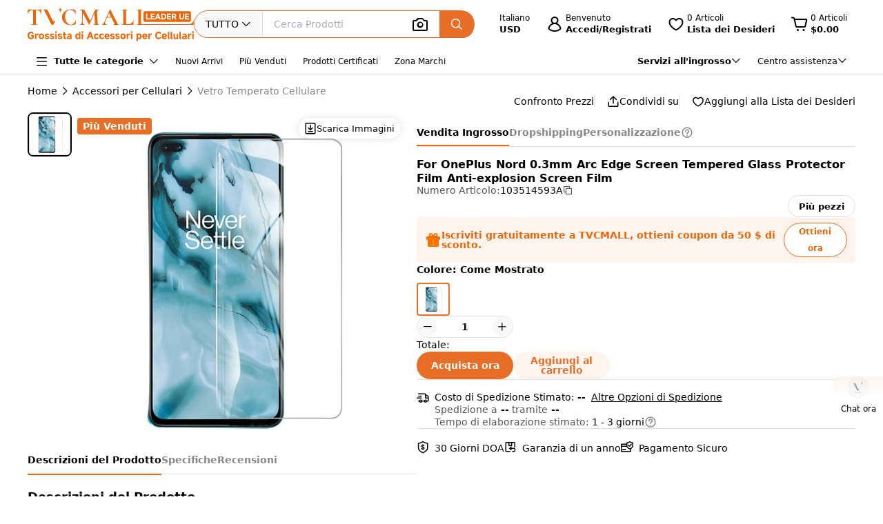

--- FILE ---
content_type: text/html;charset=utf-8
request_url: https://www.tvcmall.com/it/details/0-3mm-arc-edge-screen-tempered-glass-protector-film-anti-explosion-for-oneplus-nord-sku103514593a.html
body_size: 160705
content:
<!DOCTYPE html>
<html  lang="it" dir="ltr">
<head><meta charset="utf-8">
<meta name="viewport" content="width=device-width">
<title>Vendita all&#x27;ingrosso di Per OnePlus Nord 0,3 mm Arc Edge Screen Protector in Vetro Temperato Pellicola Anti-esplosione Personalizzabile - TVCMALL</title>
<link rel="preconnect" href="//img.tvcmall.com/">
<link rel="preconnect" href="//upload-img.tvc-mall.com/">
<meta name="p:domain_verify" content="61334a462ed991c637c3df101ccb67f6">
<link rel="icon" href="/favicon.ico">
<link rel="dns-prefetch" href="//img.tvcmall.com/">
<link rel="dns-prefetch" href="//upload-img.tvc-mall.com/">
<link rel="dns-prefetch" href="//vue.comm100.com/">
<link rel="dns-prefetch" href="//chatserver15.comm100.io/">
<link rel="preload" as="font" type="font/otf" crossorigin="anonymous" href="https://www.tvcmall.com/global_resources/fonts/montserrat/Montserrat-ExtraBold.otf">
<link rel="preload" as="style" href="https://src.tvcmall.com/global_resources/css/elementui/index.min.css?3.21.4">
<link rel="stylesheet" href="https://src.tvcmall.com/global_resources/css/elementui/index.min.css?3.21.4">
<link rel="preload" as="style" href="https://src.tvcmall.com/global_resources/iconfont/iconfont.css?3.21.4">
<link rel="stylesheet" href="https://src.tvcmall.com/global_resources/iconfont/iconfont.css?3.21.4">
<meta property="facebook-domain-verification" content="7k9kc6aem6yuqktub9m0t0x2sfodzd">
<link rel="canonical" href="https://www.tvcmall.com/it/details/0-3mm-arc-edge-screen-tempered-glass-protector-film-anti-explosion-for-oneplus-nord-sku103514593a.html">
<link rel="alternate" media="only screen and (max-width: 640px)" href="https://m.tvcmall.com/it/details/0-3mm-arc-edge-screen-tempered-glass-protector-film-anti-explosion-for-oneplus-nord-sku103514593a.html">
<link rel="alternate" hreflang="en" href="https://www.tvcmall.com/details/0-3mm-arc-edge-screen-tempered-glass-protector-film-anti-explosion-for-oneplus-nord-sku103514593a.html">
<link rel="alternate" hreflang="fr" href="https://www.tvcmall.com/fr/details/0-3mm-arc-edge-screen-tempered-glass-protector-film-anti-explosion-for-oneplus-nord-sku103514593a.html">
<link rel="alternate" hreflang="es" href="https://www.tvcmall.com/es/details/0-3mm-arc-edge-screen-tempered-glass-protector-film-anti-explosion-for-oneplus-nord-sku103514593a.html">
<link rel="alternate" hreflang="ar" href="https://www.tvcmall.com/ar/details/0-3mm-arc-edge-screen-tempered-glass-protector-film-anti-explosion-for-oneplus-nord-sku103514593a.html">
<link rel="alternate" hreflang="de" href="https://www.tvcmall.com/de/details/0-3mm-arc-edge-screen-tempered-glass-protector-film-anti-explosion-for-oneplus-nord-sku103514593a.html">
<link rel="alternate" hreflang="da" href="https://www.tvcmall.com/da/details/0-3mm-arc-edge-screen-tempered-glass-protector-film-anti-explosion-for-oneplus-nord-sku103514593a.html">
<link rel="alternate" hreflang="it" href="https://www.tvcmall.com/it/details/0-3mm-arc-edge-screen-tempered-glass-protector-film-anti-explosion-for-oneplus-nord-sku103514593a.html">
<link rel="alternate" hreflang="sv" href="https://www.tvcmall.com/sv/details/0-3mm-arc-edge-screen-tempered-glass-protector-film-anti-explosion-for-oneplus-nord-sku103514593a.html">
<link rel="alternate" hreflang="nl" href="https://www.tvcmall.com/nl/details/0-3mm-arc-edge-screen-tempered-glass-protector-film-anti-explosion-for-oneplus-nord-sku103514593a.html">
<link rel="alternate" hreflang="pt" href="https://www.tvcmall.com/pt/details/0-3mm-arc-edge-screen-tempered-glass-protector-film-anti-explosion-for-oneplus-nord-sku103514593a.html">
<link rel="alternate" hreflang="pl" href="https://www.tvcmall.com/pl/details/0-3mm-arc-edge-screen-tempered-glass-protector-film-anti-explosion-for-oneplus-nord-sku103514593a.html">
<link rel="alternate" hreflang="ru" href="https://www.tvcmall.com/ru/details/0-3mm-arc-edge-screen-tempered-glass-protector-film-anti-explosion-for-oneplus-nord-sku103514593a.html">
<script type="application/ld+json">{ "@context": "http://schema.org", "@type": "Organization", "name": "TVCMALL", "description": "TVCMall.com - Online wholesale mobile accessories for iPhone, iPad, Samsung, Huawei, Xiaomi and Oppo from China. 200,000+ Mobile Accessories Supplier.", "url": "https://www.tvcmall.com/", "logo": "https://www.tvcmall.com/logo.svg", "email": "sales@tvc-mall.com", "address": { "@type": "PostalAddress", "addressCountry": "China", "postalCode": "518000", "streetAddress": "Bei'er Rd 2, BanTian Avenue" }, "sameAs": [ "https://www.facebook.com/TVCMALLLTD", "https://twitter.com/tvcmall_com", "https://www.instagram.com/tvcmall/", "https://pinterest.com/tvcmall/", "https://www.youtube.com/user/tvcmall" ], "contactPoint": [ { "@type": "ContactPoint", "contactType": "customer service", "email": "sales@tvc-mall.com", "url": "https://www.tvcmall.com" } ] }</script>
<script>window.ckySettings = { documentLang: "it" };</script>
<link rel="preload" as="image" href="https://src.tvcmall.com/global_resources/image/logo-25-9-10/PC/it.svg">
<link rel="preload" as="image" href="https://src.tvcmall.com/dynamic-staticfiles/ssr__global_resources__image__pc-payment-25-7/payment1__png.webp">
<meta name="description" content="Acquista Per OnePlus Nord 0,3 mm Arc Edge Screen Protector in Vetro Temperato Pellicola Anti-esplosione all'ingrosso sulla piattaforma ChinaShopping di TVCMALL. Opzioni personalizzate, sconti all'ingrosso e dropshipping senza MOQ.">
<meta name="keywords" content="Vendita all'ingrosso di Per OnePlus Nord 0,3 mm Arc Edge Screen Protector in Vetro Temperato Pellicola Anti-esplosione">
<meta property="og:type" content="product">
<meta property="og:title" content="For OnePlus Nord 0.3mm Arc Edge Screen Tempered Glass Protector Film Anti-explosion Screen Film">
<meta property="og:description" content="Acquista Per OnePlus Nord 0,3 mm Arc Edge Screen Protector in Vetro Temperato Pellicola Anti-esplosione all'ingrosso sulla piattaforma ChinaShopping di TVCMALL. Opzioni personalizzate, sconti all'ingrosso e dropshipping senza MOQ.">
<meta property="og:image" content="https://img.tvcmall.com/dynamic/uploads/details/220x220_103514593A-1.webp">
<meta property="og:url" content="https://www.tvcmall.com/it/details/0-3mm-arc-edge-screen-tempered-glass-protector-film-anti-explosion-for-oneplus-nord-sku103514593a.html">
<meta property="og:site_name" content="tvcmall">
<meta property="product:price:amount" content="0.54">
<meta property="product:price:currency" content="USD">
<meta property="og:availability" content="instock">
<meta name="twitter:card" content="summary_large_image">
<meta name="twitter:site" content="@tvcmall_com">
<script type="application/ld+json">{"@context":"https://schema.org/","@type":"Product","name":"For OnePlus Nord 0.3mm Arc Edge Screen Tempered Glass Protector Film Anti-explosion Screen Film","description":"For OnePlus Nord 0.3mm Arc Edge Screen Tempered Glass Protector Film Anti-explosion Screen Film\n\n\n【Chemically Processed Real Glass】Made from high-quality chemically processed Tempered Glass for durability and protection\n【High Transparency and Touch Sensitivity】Offers high transparency and a delicate touch feeling for an optimal viewing experience\n【Secure Anti-Explosion Function】Designed with a secure anti-explosion function to prevent the glass from breaking into sharp pieces\n【0.3mm Thickness with Hardness】Despite its slim 0.3mm thickness, the tempered glass has strong hardness for effective protection\n【Smooth Arc Edge Design】Features a smooth arc edge that seamlessly blends with the screen, providing safe and comfortable use\n\n","image":"https://img.tvcmall.com/dynamic/uploads/details/220x220_103514593A-1.webp","sku":"103514593A","brand":{"@type":"Brand"},"offers":{"@type":"Offer","url":"https://www.tvcmall.com/it/details/0-3mm-arc-edge-screen-tempered-glass-protector-film-anti-explosion-for-oneplus-nord-sku103514593a.html","priceCurrency":"USD","price":0.54,"availability":"instock"}}</script>
<script type="application/ld+json">{ "@context": "http://schema.org/", "@type": "BreadcrumbList", "itemListElement": [{"@type":"ListItem","position":1,"item":{"name":"Home","@id":"https://www.tvcmall.com/it/"}},{"@type":"ListItem","position":2,"item":{"name":"Accessori per Cellulari","@id":"/it/c/cell-phone-accessories-c119887/"}},{"@type":"ListItem","position":3,"item":{"name":"Vetro Temperato Cellulare","@id":"/it/c/tempered-glass-c119960/"}}] }</script>
<link rel="preload" as="image" href="https://src.tvcmall.com/global_resources/image/pl.svg">
<style>.text-truncate[data-v-c0129362]{overflow:hidden;text-overflow:ellipsis;white-space:nowrap}.more-option[data-v-c0129362]{text-decoration:underline}
</style>
<style>.text-truncate[data-v-f229e0cd]{overflow:hidden;text-overflow:ellipsis;white-space:nowrap}.tool-bar .item+.item[data-v-f229e0cd]{border-left:1px solid #e0e0e0;padding-left:18px}html[dir=rtl] .tool-bar .item+.item[data-v-f229e0cd]{border-left:none;border-right:1px solid #e0e0e0;padding-left:0;padding-right:18px}
</style>
<style>.text-truncate[data-v-a906c01c]{overflow:hidden;text-overflow:ellipsis;white-space:nowrap}.product-NotForSale[data-v-a906c01c]{display:flex;justify-content:space-between}.product-NotForSale .left-img[data-v-a906c01c]{align-items:center;border:1px solid #d9dde2;display:flex;flex:0 0 580px;height:580px;justify-content:center;width:580px}.product-NotForSale .txt-box[data-v-a906c01c]{flex:1 1 auto;overflow-wrap:break-word;padding-left:80px}.product-NotForSale h2[data-v-a906c01c]{color:#9aa5b3;font-size:16px;line-height:26px;margin-bottom:24px}.product-NotForSale p[data-v-a906c01c]{font-size:14px}.product-NotForSale p a[data-v-a906c01c]{color:#da763a;text-decoration:underline}
</style>
<style>.text-truncate[data-v-5f1b6acd]{overflow:hidden;text-overflow:ellipsis;white-space:nowrap}.step+.step .step-icon[data-v-5f1b6acd]{position:relative}.step+.step .step-icon[data-v-5f1b6acd]:after{background-color:#fff;content:"";display:block;height:16px;left:50%;position:absolute;transform:translate(-50%);transform:translateY(-120%);width:1px}
</style>
<style>.text-truncate[data-v-1c297043]{overflow:hidden;text-overflow:ellipsis;white-space:nowrap}.scroll-wrapper[data-v-1c297043] .content{margin-bottom:-300px;margin-top:-100px;padding-bottom:300px;padding-top:100px}.scroll-wrapper[data-v-1c297043] .goods-item{flex:0 0 auto;width:16.6%}@media only screen and (min-width:1200px) and (max-width:1439px){.scroll-wrapper[data-v-1c297043] .goods-item{width:20%}}@media screen and (max-width:1199px){.scroll-wrapper[data-v-1c297043] .goods-item{width:25%}}
</style>
<style>.text-truncate[data-v-dd2fbce3]{overflow:hidden;text-overflow:ellipsis;white-space:nowrap}[data-v-dd2fbce3] .el-input-group__append,[data-v-dd2fbce3] .el-input-group__prepend{background-color:#f7f7f7}.table-rounded-corners[data-v-dd2fbce3]{border-radius:10px;font-size:12px;overflow:hidden}.table-rounded-corners .iconfont[data-v-dd2fbce3]{font-size:16px!important;font-weight:400!important}.table-rounded-corners[data-v-dd2fbce3] .el-table__header-wrapper th{background-color:#f7f7f7;color:#343332;font-size:12px;font-weight:700}.table-rounded-corners[data-v-dd2fbce3] .el-table__header-wrapper th .cell{line-height:15px}.table-rounded-corners[data-v-dd2fbce3] .el-table__header-wrapper th:first-child{border-right:none;border-top-left-radius:10px}.table-rounded-corners[data-v-dd2fbce3] .el-table__header-wrapper th:last-child{border-left:none;border-top-right-radius:10px}.table-rounded-corners[data-v-dd2fbce3] .el-table__header-wrapper th:not(:first-child){border-left:none;border-right:none}.table-rounded-corners[data-v-dd2fbce3] .el-table__body-wrapper tbody tr td{color:#606266}.table-rounded-corners[data-v-dd2fbce3] .el-table__body-wrapper tbody tr:last-child td:first-child{border-bottom-left-radius:10px;border-right:none}.table-rounded-corners[data-v-dd2fbce3] .el-table__body-wrapper tbody tr:last-child td:last-child{border-bottom-right-radius:10px;border-left:none}.table-rounded-corners[data-v-dd2fbce3] .el-table__body-wrapper tbody tr td:first-child{border-left:none;border-right:none}.table-rounded-corners[data-v-dd2fbce3] .el-table__body-wrapper tbody tr td:not(:first-child){border-left:none;border-right:none}[data-v-dd2fbce3] .el-collapse{border:none}[data-v-dd2fbce3] .el-collapse .el-collapse-item__header{border-bottom:none}[data-v-dd2fbce3] .el-collapse .el-collapse-item__content{padding-bottom:0}[data-v-dd2fbce3] .el-collapse .el-collapse-item__wrap{border-bottom:none}.tvc-tabs[data-v-dd2fbce3] .el-tabs__item:not(.is-active){font-weight:400!important}.tvc-num-input.right[data-v-dd2fbce3] .el-input__inner{margin-right:45px}.tvc-num-input.left[data-v-dd2fbce3] .el-input__inner{margin-left:45px}[data-v-dd2fbce3] .hidden-required .el-form-item__error{display:none}
</style>
<style>.text-truncate[data-v-c0d2eaf4]{overflow:hidden;text-overflow:ellipsis;white-space:nowrap}.common-to-top__popover.el-popover.el-popper[data-v-c0d2eaf4]{min-width:210px;padding:0!important}.common-to-top__wrapper[data-v-c0d2eaf4]{align-items:center;background:linear-gradient(180deg,rgba(255,244,237,.9),hsla(0,0%,100%,.9) 48.4%);border-radius:8px 0 0 8px;bottom:120px;display:flex;flex-direction:column;justify-content:center;line-height:normal;position:fixed;right:0;width:72px;z-index:199}.common-to-top__wrapper.common-to-top__wrapper-show[data-v-c0d2eaf4]{display:flex}.common-to-top__wrapper[data-v-c0d2eaf4]:has(.common-to-top__item){border:1px solid #f8f8f8;box-shadow:0 0 12px #0000001f;padding:16px 0}.common-to-top__item[data-v-c0d2eaf4]{align-items:center;cursor:pointer;display:flex;flex-direction:column;width:100%}.common-to-top__item-txt[data-v-c0d2eaf4]{color:#000;font-size:12px;margin-top:8px;text-align:center}.common-to-top__item+.common-to-top__item[data-v-c0d2eaf4]{margin-top:16px}.common-to-top__avatar[data-v-c0d2eaf4]{border-radius:50%;height:32px;width:32px}.common-to-top__avatar>img[data-v-c0d2eaf4]{border-radius:50%;height:100%;-o-object-fit:cover;object-fit:cover;width:100%}.common-to-top__contact[data-v-c0d2eaf4]{box-sizing:border-box;padding:8px 0;width:100%}.common-to-top__contact-item[data-v-c0d2eaf4]{align-items:center;display:flex;height:32px;padding:0 16px}.common-to-top__contact-item-pointer[data-v-c0d2eaf4]{cursor:pointer}.common-to-top__contact-item[data-v-c0d2eaf4]:hover{background:#fff4ed}.common-to-top__contact-link[data-v-c0d2eaf4]{align-items:center;display:flex}.common-to-top__contact-txt[data-v-c0d2eaf4]{color:#000;font-size:14px;margin-left:8px}.common-to-top__contact-txt-line[data-v-c0d2eaf4]{text-decoration:underline}
</style>
<style>.text-truncate{overflow:hidden;text-overflow:ellipsis;white-space:nowrap}.detail{position:relative}.detail .wrapper-right{height:-moz-fit-content;height:fit-content;position:sticky;top:122px}@media screen and (min-width:1440px){.detail .wrapper-left{width:704px}.detail .wrapper-right{flex:1 1 0%}}@media screen and (max-width:1439px) and (min-width:1121px){.detail .wrapper-left{width:564px}.detail .wrapper-right{flex:1 1 0%}.detail .wrapper-right .operator button{width:140px}}@media screen and (max-width:1120px){.detail .wrapper-left{flex:1 1 0%}.detail .wrapper-right{width:440px}.detail .wrapper-right .operator button{width:140px}}@media screen and (min-width:1441px){.detail .wrapper-content{grid-column-gap:64px;-moz-column-gap:64px;column-gap:64px}}@media screen and (max-width:1440px){.detail .wrapper-content{grid-column-gap:32px;-moz-column-gap:32px;column-gap:32px}}.detail .related-search__wrapper{background-color:transparent}.detail .detail-operator{width:100%}.detail .detail-operator .disabled-buy-now{background-color:#ccc;cursor:not-allowed}.detail .detail-operator .disabled-add-to-card{background-color:#f8f8f8;color:#ccc;cursor:not-allowed}.detail .detail-operator .cursor-not-allowed .iconfont{color:#878787!important}.detail .detail-operator .number{padding:0 4px;width:60px}.detail .detail-operator .number::-webkit-inner-spin-button,.detail .detail-operator .number::-webkit-outer-spin-button{-webkit-appearance:none;margin:0}.detail .detail-operator .tvc-button{align-items:center;display:flex;justify-content:center}.detail .detail-operator .tvc-button:hover{opacity:.8}@media screen and (min-width:1440px){.detail .detail-operator .operator{flex-wrap:wrap}.detail .detail-operator .tvc-button{width:240px}}@media screen and (max-width:1439px){.detail .detail-operator .tvc-button{flex:1 1 0%}.detail .detail-operator .wish-notice{display:none}}.detail .sales-manager{background:linear-gradient(180deg,#fff4ed,#fff 51.04%);border:1px solid var(--Line-gray,#e0e0e0)}@media screen and (max-width:1440px){.detail .sales-manager>.leftCont{width:100%}.detail .sales-manager>.leftCont>div{flex:1}.detail .sales-manager>.leftCont .com-lay{justify-content:flex-start!important}.detail .sales-manager>.leftCont .com-lay>div{flex:1 1 0%}.detail .sales-manager .sm-hide{display:none}}.detail .sales-manager .avatar{aspect-ratio:1/1;height:60px;width:60px}@media screen and (max-width:1120px){.detail .sales-manager .avatar{height:60px;width:60px}}@media screen and (min-width:1121px){.detail .sales-manager .avatar{height:60px;width:60px}}.detail .prices .item-wrapper{background-color:#f8f8f8;border:2px solid #f8f8f8}.detail .prices .item-wrapper .units{color:#575757}.detail .prices .item-wrapper.active{background-color:#fff4ed;border:2px solid #ec6608}.detail .prices .item-wrapper.active .units{color:#000}.detail .prices .item-wrapper.active .price{font-weight:700}.detail .prices .item-wrapper:hover:not(.disabled){border:2px solid #ec6608}.detail .prices .item-wrapper.disabled{background-color:#eee;border:2px solid #eee;cursor:not-allowed}.detail .prices .item-wrapper.disabled .price,.detail .prices .item-wrapper.disabled .units{color:#878787}.detail .detail-colors{overflow:hidden;width:100%}.detail .detail-colors .colors .active{border:2px solid #e76e26}.detail .detail-colors .no-image{margin-bottom:8px}.detail .detail-colors .no-image .item.active{border-color:transparent;color:#e76e26;font-weight:700;position:relative}.detail .detail-colors .no-image .item.active:before{border:2px solid #e76e26;border-radius:4px;bottom:0;content:"";left:0;position:absolute;right:0;top:0}.detail .detail-colors .no-image .item:hover{border-color:transparent;color:#e76e26;position:relative}.detail .detail-colors .no-image .item:hover:before{border:2px solid #e76e26;border-radius:4px;bottom:0;content:"";left:0;position:absolute;right:0;top:0}.detail .detail-tab{background-color:#fff;line-height:40px;position:sticky;top:107px;z-index:29}@media screen and (min-width:1121px){.detail .detail-tab{grid-column-gap:32px;-moz-column-gap:32px;column-gap:32px}}@media screen and (max-width:1120px){.detail .detail-tab{grid-column-gap:16px;-moz-column-gap:16px;column-gap:16px}}.detail .detail-tab .item{position:relative}.detail .detail-tab .item.active .name{color:#000!important}.detail .detail-tab .item.active:after{background-color:#e76e26;content:"";display:block;height:2px;position:absolute;width:100%}.detail .product-descriptions .description .system-title{color:#000;font-size:14px;font-weight:700;padding-bottom:8px}.detail .product-descriptions .description ul{list-style-type:disc;padding-left:20px}.detail .product-descriptions .description ul li{color:#000;font-size:14px;font-weight:400;padding-left:0}.detail .product-descriptions .description ul li::marker,.detail .product-descriptions .description ul li:before{display:none;width:0}.detail .product-descriptions .see-more{position:relative}.detail .product-descriptions .see-more:before{background-color:#000;bottom:2px;content:"";display:inline-block;height:.8px;position:absolute;width:100%}.detail .product-descriptions .see-more:hover{color:#e76e26}.detail .product-descriptions .see-more:hover:before{background-color:#e76e26}.detail .product-descriptions .see-more:hover .iconfont{color:#e76e26!important}.detail .product-descriptions .video-box{border-radius:8px;margin-bottom:16px}.detail .product-descriptions .video-box iframe{border-radius:8px;max-height:400px;width:100%!important}.detail table,.detail td{font-size:14px;font-weight:400;line-height:22px;padding:13px 8px}.detail table tr:last-child{border-bottom:1px solid #f8f8f8}.detail td:first-child{color:#575757;font-size:14px;font-weight:400;width:200px}.detail .specifications tr:nth-child(odd){background-color:#f8f8f8}.detail .real-pic{position:relative}.detail .real-pic img{width:100%}.detail .real-pic .more{align-items:flex-end;background:linear-gradient(180deg,hsla(0,0%,100%,0),#fff);display:flex;height:40px;justify-content:center}.detail .real-pic .more.collapsed{bottom:0;left:0;position:absolute;right:0;z-index:1}.detail .real-pic .more.expanded{margin-top:-20px}.detail .real-pic .see-more{position:relative}.detail .real-pic .see-more:before{background-color:#000;bottom:2px;content:"";display:inline-block;height:.8px;position:absolute;width:100%}.detail .real-pic .see-more:hover{color:#e76e26}.detail .real-pic .see-more:hover:before{background-color:#e76e26}.detail .real-pic .see-more:hover .iconfont{color:#e76e26!important}.detail .reviewsBox{border-bottom:1px solid #e0e0e0;border-top:1px solid #e0e0e0}.detail .reviewsBox h2{height:53px}.detail .reviewsBox .open .iconfont{transform:rotate(180deg)}.shipping-dialog table{border-collapse:separate;border-radius:8px;border-spacing:0;empty-cells:hide}.shipping-dialog table thead tr th:first-child{border-left:1px solid #d9dde2;border-top-left-radius:8px}.shipping-dialog table thead tr th:last-child{border-top-right-radius:8px}.shipping-dialog table thead tr th{border-bottom:1px solid #d9dde2;border-right:1px solid #d9dde2;border-top:1px solid #d9dde2}.shipping-dialog table tbody tr td:first-child{border-left:1px solid #d9dde2}.shipping-dialog table tbody tr td{border-bottom:1px solid #d9dde2;border-right:1px solid #d9dde2}.shipping-dialog table tbody tr:last-child td:first-child{border-bottom-left-radius:8px}.shipping-dialog table tbody tr:last-child td:last-child{border-bottom-right-radius:8px}.shipping-dialog th{line-height:normal;padding:11px 16px}.shipping-dialog td{line-height:normal;padding:6px 16px}.shipping-dialog td,.shipping-dialog th{color:#000;text-align:left}.shipping-dialog th{font-size:14px;font-weight:700}.shipping-dialog td{font-size:14px;font-weight:400}html[dir=rtl] .shipping-dialog table thead tr th:first-child{border-left:none;border-right:1px solid #d9dde2;border-top-left-radius:0;border-top-right-radius:8px}html[dir=rtl] .shipping-dialog table thead tr th:last-child{border-left:1px solid #d9dde2;border-top-left-radius:8px;border-top-right-radius:0}html[dir=rtl] .shipping-dialog table tbody tr td{border-left:1px solid #d9dde2;border-right:0}html[dir=rtl] .shipping-dialog table tbody tr:last-child td:last-child{border-radius:0}html[dir=rtl] .shipping-dialog table tbody td:first-child{border-bottom-left-radius:0;border-right:1px solid #d9dde2}.detail-authorization-img-module{margin:20px 0}.detail-authorization-img-module,.detail-img-module .detail-img__imgbox{display:flex;justify-content:center}.detail-img-module .detail-img__imgbox.mb{margin-bottom:20px}.detail-related-goods-module{margin-bottom:56px}.detail-related-goods-module .detail-related-goods__title{font-family:Montserrat,system-ui;font-size:24px;font-weight:800;line-height:normal;padding:64px 0 24px;text-align:center}.detail-recommend-goods-module{margin-bottom:56px}.detail-recommend-goods-module .detail-recommend-goods__title{font-size:24px;font-weight:800;line-height:normal;margin:64px auto 0;text-align:center}.detail-recommend-goods-module .detail-recommend-goods__main{align-items:flex-start;display:flex;flex-wrap:wrap;padding-top:24px}.detail-recommend-goods-module .detail-recommend-goods__main .goods-item{width:16.6666666667%}@media screen and (max-width:1530px){.detail-recommend-goods-module .detail-recommend-goods__main .goods-item{width:20%}}.detail-tabs{align-items:center;background-color:#fff;border-bottom:1px solid #e0e0e0;-moz-column-gap:32px;column-gap:32px;display:flex;font-size:14px;justify-content:flex-start;line-height:40px;position:sticky;top:0;z-index:99999}.detail-tabs li{color:#878787;cursor:pointer;font-weight:700;position:relative}.detail-tabs li.active{color:#000}.detail-tabs li.active:after{background-color:#ec6608;bottom:0;content:"";font-size:0;height:2px;left:0;line-height:0;position:absolute;right:0}.bottom-sticky{background-color:#fff;border-top:1px solid #eee;bottom:0;padding:8px 0;position:fixed;z-index:99999}.detail .el-image-viewer__wrapper .album__video-box{align-items:center;background-color:#000;color:#fff;display:flex;height:750px;justify-content:center;left:50%;position:absolute;top:50%;transform:translate(-50%,-50%);width:750px;z-index:1}.detail .el-image-viewer__wrapper .album__video-box iframe{height:100%!important;width:100%!important}.detail .el-image-viewer__wrapper .album__video-box .el-image-viewer__actions{display:none}.pic-preview{max-height:685px;max-width:720px}.pic-preview .pic .left{flex:none}@media screen and (min-width:1121px){.pic-preview .pic .left{width:64px}.pic-preview .pic .left .left-pic{border-radius:8px;overflow:hidden;width:100%}}@media screen and (max-width:1120px){.pic-preview .pic .left{width:56px}.pic-preview .pic .left .left-pic{border-radius:8px;overflow:hidden;width:100%}}.pic-preview .pic .left .left-pic{flex:0 0 auto;position:relative}.pic-preview .pic .left .left-pic:after{border:1px solid #e0e0e0;border-radius:8px;bottom:0;content:"";display:block;left:0;position:absolute;right:0;top:0}.pic-preview .pic .left .left-pic.active:after{border-color:#000;border-width:2px}.pic-preview .pic .left .left-pic.video-icon:before{background:url([data-uri]) no-repeat;background-size:100% 100%;box-sizing:border-box;content:" ";display:inline-block;height:18px;left:50%;position:absolute;top:50%;transform:translate(-50%,-50%);width:24px}.pic-preview .pic .left .left-pic .small-pic{height:100%;width:100%}.pic-preview .pic .right{position:relative}@media screen and (min-width:1440px){.pic-preview .pic .right{height:624px;width:624px}}@media screen and (max-width:1439px) and (min-width:1121px){.pic-preview .pic .right{height:484px;width:484px}}@media screen and (max-width:1120px){.pic-preview .pic .right{flex:1 1 0%;max-width:484px}}.pic-preview .pic .right img{cursor:zoom-in!important}.pic-preview .pic .right .soldout{align-items:center;background-color:#0000004d;border-radius:120px;display:flex;height:240px;justify-content:center;left:calc(50% - 120px);position:absolute;top:calc(50% - 120px);width:240px;z-index:9}.pic-preview .pic .right .soldout span{color:#fff;font-size:28px;font-weight:700}.pic-preview .pic .right .video-item-box{align-items:center;aspect-ratio:1/1;background-color:#f8f8f8;display:flex;flex:0 0 auto;height:100%;justify-content:center;width:100%}.pic-preview .pic .right .video-item-box iframe{height:100%!important;width:100%!important}.pic-preview .pic .right .big-pic{aspect-ratio:1/1;flex:0 0 auto}.custom-services .shipping-method-dialog table thead{background-color:#f8f8f8;font-size:14px;font-weight:700;line-height:40px;text-align:left}.custom-services .shipping-method-dialog table tbody{line-height:48px;text-align:left}.custom-services .shipping-method-dialog table td,.custom-services .shipping-method-dialog table th{padding:0 16px}.custom-services .services .custom-detials .item:not(:last-child){border-right:1px solid #e0e0e0;margin-right:16px;padding-right:16px}.custom-services .services .custom-product-steps .item:not(:last-child){flex:1 1 0%}.custom-services .services .custom-product-steps .item:last-child{width:70px!important}.custom-services .services .custom-product-steps .item:not(:last-child){position:relative}.custom-services .services .custom-product-steps .item:not(:last-child):after{background-color:#fff;content:"";display:block;height:2px;left:16px;position:absolute;top:13px;width:100%;z-index:0}
</style>
<style>.text-truncate[data-v-964bfda6]{overflow:hidden;text-overflow:ellipsis;white-space:nowrap}.share-icon:hover .iconfont[data-v-964bfda6]{color:#e76e26!important}
</style>
<style>.text-truncate[data-v-4cbcd900]{overflow:hidden;text-overflow:ellipsis;white-space:nowrap}.common-to-top__popover.el-popover.el-popper[data-v-4cbcd900]{min-width:210px;padding:0}.common-to-top__wrapper[data-v-4cbcd900]{align-items:center;background:linear-gradient(180deg,rgba(255,244,237,.9),hsla(0,0%,100%,.9) 48.4%);border-radius:8px 0 0 8px;bottom:120px;display:flex;flex-direction:column;justify-content:center;line-height:normal;position:fixed;right:0;width:72px;z-index:2000}.common-to-top__wrapper.common-to-top__wrapper-show[data-v-4cbcd900]{display:flex}.common-to-top__wrapper[data-v-4cbcd900]:has(.common-to-top__item){border:1px solid #f8f8f8;box-shadow:0 0 12px #0000001f;padding:16px 0}.common-to-top__item[data-v-4cbcd900]{align-items:center;cursor:pointer;display:flex;flex-direction:column;width:100%}.common-to-top__item-txt[data-v-4cbcd900]{color:#000;font-size:12px;margin-top:8px;text-align:center}.common-to-top__item+.common-to-top__item[data-v-4cbcd900]{margin-top:16px}.common-to-top__avatar[data-v-4cbcd900]{border-radius:50%;height:32px;width:32px}.common-to-top__avatar>img[data-v-4cbcd900]{border-radius:50%;height:100%;-o-object-fit:cover;object-fit:cover;width:100%}.common-to-top__contact[data-v-4cbcd900]{box-sizing:border-box;padding:8px 0;width:100%}.common-to-top__contact-item[data-v-4cbcd900]{align-items:center;display:flex;height:32px;padding:0 16px}.common-to-top__contact-item-pointer[data-v-4cbcd900]{cursor:pointer}.common-to-top__contact-item[data-v-4cbcd900]:hover{background:#fff4ed}.common-to-top__contact-link[data-v-4cbcd900]{align-items:center;display:flex}.common-to-top__contact-txt[data-v-4cbcd900]{color:#000;font-size:14px;margin-left:8px}.common-to-top__contact-txt-line[data-v-4cbcd900]{text-decoration:underline}
</style>
<style>*,:after,:before{border:0 solid #e5e7eb;box-sizing:border-box}*{--tw-ring-inset:var(--tw-empty, );--tw-ring-offset-width:0px;--tw-ring-offset-color:#fff;--tw-ring-color:rgba(59,130,246,.5);--tw-ring-offset-shadow:0 0 #0000;--tw-ring-shadow:0 0 #0000;--tw-shadow:0 0 #0000}:root{-moz-tab-size:4;-o-tab-size:4;tab-size:4}:-moz-focusring{outline:1px dotted ButtonText}:-moz-ui-invalid{box-shadow:none}::moz-focus-inner{border-style:none;padding:0}::-webkit-inner-spin-button,::-webkit-outer-spin-button{height:auto}::-webkit-search-decoration{-webkit-appearance:none}::-webkit-file-upload-button{-webkit-appearance:button;font:inherit}[type=search]{-webkit-appearance:textfield;outline-offset:-2px}abbr[title]{-webkit-text-decoration:underline dotted;text-decoration:underline dotted}a{color:inherit;text-decoration:inherit}body{line-height:inherit}body,button,input{font-family:inherit;margin:0}button,input{color:inherit;font-size:100%;line-height:1.15;line-height:inherit;padding:0}button{background-color:transparent;background-image:none;text-transform:none}[type=button],[type=reset],[type=submit],button{-webkit-appearance:button}[role=button],button{cursor:pointer}html{-webkit-text-size-adjust:100%;font-family:ui-sans-serif,system-ui,-apple-system,BlinkMacSystemFont,Segoe UI,Roboto,Helvetica Neue,Arial,Noto Sans,sans-serif,Apple Color Emoji,Segoe UI Emoji,Segoe UI Symbol,Noto Color Emoji;line-height:1.5}dd,dl,h1,h2,h3,h4,h5,p,pre{margin:0}h1,h2,h3,h4,h5{font-size:inherit;font-weight:inherit}img{border-style:solid}input::placeholder{color:#9ca3af;opacity:1}input::webkit-input-placeholder{color:#9ca3af;opacity:1}input::-moz-placeholder{color:#9ca3af;opacity:1}input:-ms-input-placeholder{color:#9ca3af;opacity:1}input::-ms-input-placeholder{color:#9ca3af;opacity:1}iframe,img,svg,video{display:block;vertical-align:middle}img,video{height:auto;max-width:100%}kbd,pre{font-family:ui-monospace,SFMono-Regular,Menlo,Monaco,Consolas,Liberation Mono,Courier New,monospace;font-size:1em}strong{font-weight:bolder}table{border-collapse:collapse;border-color:inherit;text-indent:0}ul{list-style:none;margin:0;padding:0}.container{width:100%}@media (min-width:373px){.container{max-width:373px}}@media (min-width:767px){.container{max-width:767px}}@media (min-width:1025px){.container{max-width:1025px}}@media (min-width:1530px){.container{max-width:1530px}}@media (min-width:1920px){.container{max-width:1920px}}.bg-\[\#fff\]{--tw-bg-opacity:1;background-color:rgba(255,255,255,var(--tw-bg-opacity))}.bg-primary{--tw-bg-opacity:1;background-color:rgba(236,102,8,var(--tw-bg-opacity))}.bg-\[\#FFF4ED\]{--tw-bg-opacity:1;background-color:rgba(255,244,237,var(--tw-bg-opacity))}.bg-\[\#F8F8F8\]{--tw-bg-opacity:1;background-color:rgba(248,248,248,var(--tw-bg-opacity))}.bg-\[\#E0E0E0\]{--tw-bg-opacity:1;background-color:rgba(224,224,224,var(--tw-bg-opacity))}.bg-\[\#f8f8f8\]{--tw-bg-opacity:1;background-color:rgba(248,248,248,var(--tw-bg-opacity))}.bg-\[\#EC6608\]{--tw-bg-opacity:1;background-color:rgba(236,102,8,var(--tw-bg-opacity))}.bg-white{--tw-bg-opacity:1;background-color:rgba(255,255,255,var(--tw-bg-opacity))}.hover\:bg-\[\#FFF4ED\]:hover{--tw-bg-opacity:1;background-color:rgba(255,244,237,var(--tw-bg-opacity))}.\!bg-primary{--tw-bg-opacity:1!important;background-color:rgba(236,102,8,var(--tw-bg-opacity))!important}.bg-\[\#000000a6\]{--tw-bg-opacity:.6509803921568628;background-color:rgba(0,0,0,var(--tw-bg-opacity))}.hover\:bg-\[\#fff4ed\]:hover{--tw-bg-opacity:1;background-color:rgba(255,244,237,var(--tw-bg-opacity))}.bg-\[\#1877F2\]{--tw-bg-opacity:1;background-color:rgba(24,119,242,var(--tw-bg-opacity))}.bg-\[\#000\]{--tw-bg-opacity:1;background-color:rgba(0,0,0,var(--tw-bg-opacity))}.bg-\[\#FF0000\]{--tw-bg-opacity:1;background-color:rgba(255,0,0,var(--tw-bg-opacity))}.bg-\[\#ff4500\]{--tw-bg-opacity:1;background-color:rgba(255,69,0,var(--tw-bg-opacity))}.bg-\[\#E1E1E1\]{--tw-bg-opacity:1;background-color:rgba(225,225,225,var(--tw-bg-opacity))}.bg-\[\#fffc\]{--tw-bg-opacity:.8;background-color:rgba(255,255,255,var(--tw-bg-opacity))}.bg-gray-200{--tw-bg-opacity:1;background-color:rgba(229,231,235,var(--tw-bg-opacity))}.hover\:bg-gray-50:hover{--tw-bg-opacity:1;background-color:rgba(249,250,251,var(--tw-bg-opacity))}.bg-\[\#FF5512\]{--tw-bg-opacity:1;background-color:rgba(255,85,18,var(--tw-bg-opacity))}.bg-\[\#FFDDD0\]{--tw-bg-opacity:1;background-color:rgba(255,221,208,var(--tw-bg-opacity))}.bg-black\/20{--tw-bg-opacity:.2;background-color:rgba(0,0,0,var(--tw-bg-opacity))}.bg-\[\#FFFFFF\]{--tw-bg-opacity:1;background-color:rgba(255,255,255,var(--tw-bg-opacity))}.hover\:bg-primary:hover{--tw-bg-opacity:1;background-color:rgba(236,102,8,var(--tw-bg-opacity))}.bg-\[\#CCC\]{--tw-bg-opacity:1;background-color:rgba(204,204,204,var(--tw-bg-opacity))}.\!bg-white{--tw-bg-opacity:1!important;background-color:rgba(255,255,255,var(--tw-bg-opacity))!important}.bg-\[\#F7F7F7\]{--tw-bg-opacity:1;background-color:rgba(247,247,247,var(--tw-bg-opacity))}.bg-\[\#E76E26\]{--tw-bg-opacity:1;background-color:rgba(231,110,38,var(--tw-bg-opacity))}.bg-\[\#0000004D\]{--tw-bg-opacity:.30196078431372547;background-color:rgba(0,0,0,var(--tw-bg-opacity))}.bg-\[\#FFFFFFCC\]{--tw-bg-opacity:.8;background-color:rgba(255,255,255,var(--tw-bg-opacity))}.bg-\[\#DCDFE6\]{--tw-bg-opacity:1;background-color:rgba(220,223,230,var(--tw-bg-opacity))}.bg-\[\#f7f7f7\]{--tw-bg-opacity:1;background-color:rgba(247,247,247,var(--tw-bg-opacity))}.bg-\[\#FAFAFA\]{--tw-bg-opacity:1;background-color:rgba(250,250,250,var(--tw-bg-opacity))}.bg-\[\#FFF6F3\]{--tw-bg-opacity:1;background-color:rgba(255,246,243,var(--tw-bg-opacity))}.bg-\[\#e5e8ec\]{--tw-bg-opacity:1;background-color:rgba(229,232,236,var(--tw-bg-opacity))}.bg-\[\#EEEEEE\]{--tw-bg-opacity:1;background-color:rgba(238,238,238,var(--tw-bg-opacity))}.bg-\[\#ffffffcc\]{--tw-bg-opacity:.8}.bg-\[\#FFFFFFE5\],.bg-\[\#ffffffcc\]{background-color:rgba(255,255,255,var(--tw-bg-opacity))}.bg-\[\#FFFFFFE5\]{--tw-bg-opacity:.8980392156862745}.bg-\[\#D4FFD9\]{--tw-bg-opacity:1;background-color:rgba(212,255,217,var(--tw-bg-opacity))}.bg-white\/80{--tw-bg-opacity:.8;background-color:rgba(255,255,255,var(--tw-bg-opacity))}.\!bg-\[\#fff\]{--tw-bg-opacity:1!important;background-color:rgba(255,255,255,var(--tw-bg-opacity))!important}.bg-black{--tw-bg-opacity:1}.bg-\[\#0000004d\],.bg-black{background-color:rgba(0,0,0,var(--tw-bg-opacity))}.bg-\[\#0000004d\]{--tw-bg-opacity:.30196078431372547}.bg-\[\#34A784\]{--tw-bg-opacity:1;background-color:rgba(52,167,132,var(--tw-bg-opacity))}.bg-gray-50{--tw-bg-opacity:1;background-color:rgba(249,250,251,var(--tw-bg-opacity))}.bg-\[\#9CA5B2\]{--tw-bg-opacity:1;background-color:rgba(156,165,178,var(--tw-bg-opacity))}.hover\:bg-white:hover{--tw-bg-opacity:1;background-color:rgba(255,255,255,var(--tw-bg-opacity))}.hover\:bg-\[\#EC6608\]:hover{--tw-bg-opacity:1;background-color:rgba(236,102,8,var(--tw-bg-opacity))}.bg-\[\#FFEADF\]{--tw-bg-opacity:1;background-color:rgba(255,234,223,var(--tw-bg-opacity))}.bg-\[\#E5E8EC\]{--tw-bg-opacity:1;background-color:rgba(229,232,236,var(--tw-bg-opacity))}.bg-\[\#00000080\]{--tw-bg-opacity:.5019607843137255;background-color:rgba(0,0,0,var(--tw-bg-opacity))}.bg-\[\#071B2D\]{--tw-bg-opacity:1;background-color:rgba(7,27,45,var(--tw-bg-opacity))}.bg-\[\#FFD2B7\]{--tw-bg-opacity:1;background-color:rgba(255,210,183,var(--tw-bg-opacity))}.bg-\[\#FF730A\],.hover\:bg-\[\#FF730A\]:hover{--tw-bg-opacity:1;background-color:rgba(255,115,10,var(--tw-bg-opacity))}.bg-\[\#FFC859\]{--tw-bg-opacity:1;background-color:rgba(255,200,89,var(--tw-bg-opacity))}.bg-\[\#fff0e7\]{--tw-bg-opacity:1;background-color:rgba(255,240,231,var(--tw-bg-opacity))}.bg-\[\#ffeadf\]{--tw-bg-opacity:1;background-color:rgba(255,234,223,var(--tw-bg-opacity))}.bg-\[\#F55118\]{--tw-bg-opacity:1;background-color:rgba(245,81,24,var(--tw-bg-opacity))}.bg-\[\#FF640A\]{--tw-bg-opacity:1;background-color:rgba(255,100,10,var(--tw-bg-opacity))}.bg-\[\#fff7ec\]{--tw-bg-opacity:1;background-color:rgba(255,247,236,var(--tw-bg-opacity))}.bg-\[\#FF700A\]{--tw-bg-opacity:1;background-color:rgba(255,112,10,var(--tw-bg-opacity))}.bg-\[\#000a\]{--tw-bg-opacity:.6666666666666666;background-color:rgba(0,0,0,var(--tw-bg-opacity))}.bg-\[\#FF6A4D\],.hover\:bg-\[\#FF6A4D\]:hover{--tw-bg-opacity:1;background-color:rgba(255,106,77,var(--tw-bg-opacity))}.bg-\[\#FF6A4C\]{--tw-bg-opacity:1;background-color:rgba(255,106,76,var(--tw-bg-opacity))}.bg-\[\#EAD7C7\]{--tw-bg-opacity:1;background-color:rgba(234,215,199,var(--tw-bg-opacity))}.bg-\[\#FC7C1B\]{--tw-bg-opacity:1;background-color:rgba(252,124,27,var(--tw-bg-opacity))}.bg-\[\#E3F2BF\]{--tw-bg-opacity:1;background-color:rgba(227,242,191,var(--tw-bg-opacity))}.bg-\[\#65AA50\],.hover\:bg-\[\#65AA50\]:hover{--tw-bg-opacity:1;background-color:rgba(101,170,80,var(--tw-bg-opacity))}.bg-\[\#FFE8A6\]{--tw-bg-opacity:1;background-color:rgba(255,232,166,var(--tw-bg-opacity))}.bg-\[\#E09F36\],.hover\:bg-\[\#E09F36\]:hover{--tw-bg-opacity:1;background-color:rgba(224,159,54,var(--tw-bg-opacity))}.bg-\[\#E5E6FF\]{--tw-bg-opacity:1;background-color:rgba(229,230,255,var(--tw-bg-opacity))}.bg-\[\#8952CC\],.hover\:bg-\[\#8952CC\]:hover{--tw-bg-opacity:1;background-color:rgba(137,82,204,var(--tw-bg-opacity))}.bg-\[\#FFDE99\]{--tw-bg-opacity:1;background-color:rgba(255,222,153,var(--tw-bg-opacity))}.bg-\[\#FFD54F\]{--tw-bg-opacity:1;background-color:rgba(255,213,79,var(--tw-bg-opacity))}.bg-\[\#FFE456\]{--tw-bg-opacity:1;background-color:rgba(255,228,86,var(--tw-bg-opacity))}.bg-\[\#FFFCF2\]{--tw-bg-opacity:1;background-color:rgba(255,252,242,var(--tw-bg-opacity))}.\!bg-\[\#FFF1C2\]{--tw-bg-opacity:1!important;background-color:rgba(255,241,194,var(--tw-bg-opacity))!important}.bg-\[\#FFF3E2\]{--tw-bg-opacity:1;background-color:rgba(255,243,226,var(--tw-bg-opacity))}.bg-\[\#FFD749\]{--tw-bg-opacity:1;background-color:rgba(255,215,73,var(--tw-bg-opacity))}.bg-\[\#FFB280\]{--tw-bg-opacity:1;background-color:rgba(255,178,128,var(--tw-bg-opacity))}.bg-\[\#ffeabc\]{--tw-bg-opacity:1;background-color:rgba(255,234,188,var(--tw-bg-opacity))}.bg-\[\#a63e00\]{--tw-bg-opacity:1;background-color:rgba(166,62,0,var(--tw-bg-opacity))}.bg-\[\#FF6A11\]{--tw-bg-opacity:1;background-color:rgba(255,106,17,var(--tw-bg-opacity))}.bg-\[\#FFA310\],.bg-\[\#ffa310\]{--tw-bg-opacity:1;background-color:rgba(255,163,16,var(--tw-bg-opacity))}.bg-\[\#FF9A16\]{--tw-bg-opacity:1;background-color:rgba(255,154,22,var(--tw-bg-opacity))}.bg-\[\#ff6a11\]{--tw-bg-opacity:1;background-color:rgba(255,106,17,var(--tw-bg-opacity))}.bg-\[\#FFF8DF\]{--tw-bg-opacity:1;background-color:rgba(255,248,223,var(--tw-bg-opacity))}.bg-\[\#FFEABC\]{--tw-bg-opacity:1;background-color:rgba(255,234,188,var(--tw-bg-opacity))}.bg-\[\#FFF7DF\]{--tw-bg-opacity:1;background-color:rgba(255,247,223,var(--tw-bg-opacity))}.bg-\[\#FE700A\]{--tw-bg-opacity:1;background-color:rgba(254,112,10,var(--tw-bg-opacity))}.bg-\[\#FFD663\]{--tw-bg-opacity:1;background-color:rgba(255,214,99,var(--tw-bg-opacity))}.bg-\[\#FEF1D0\]{--tw-bg-opacity:1;background-color:rgba(254,241,208,var(--tw-bg-opacity))}.bg-\[\#FFD658\]{--tw-bg-opacity:1;background-color:rgba(255,214,88,var(--tw-bg-opacity))}.bg-\[\#FFFCF0\]{--tw-bg-opacity:1;background-color:rgba(255,252,240,var(--tw-bg-opacity))}.bg-\[\#A63E00\]{--tw-bg-opacity:1;background-color:rgba(166,62,0,var(--tw-bg-opacity))}.bg-\[\#FFCF4F\]{--tw-bg-opacity:1;background-color:rgba(255,207,79,var(--tw-bg-opacity))}.bg-\[\#FFFBF0\]{--tw-bg-opacity:1;background-color:rgba(255,251,240,var(--tw-bg-opacity))}.bg-\[\#100F0F80\]{--tw-bg-opacity:.5019607843137255;background-color:rgba(16,15,15,var(--tw-bg-opacity))}.bg-\[\#FFF8E8\]{--tw-bg-opacity:1;background-color:rgba(255,248,232,var(--tw-bg-opacity))}.bg-\[\#FED2B2\]{--tw-bg-opacity:1;background-color:rgba(254,210,178,var(--tw-bg-opacity))}.bg-\[\#EB4F05\],.hover\:bg-\[\#EB4F05\]:hover{--tw-bg-opacity:1;background-color:rgba(235,79,5,var(--tw-bg-opacity))}.bg-\[\#EB5910\]{--tw-bg-opacity:1;background-color:rgba(235,89,16,var(--tw-bg-opacity))}.bg-\[\#FFF0E5\]{--tw-bg-opacity:1;background-color:rgba(255,240,229,var(--tw-bg-opacity))}.bg-\[\#FFEDDB\]{--tw-bg-opacity:1;background-color:rgba(255,237,219,var(--tw-bg-opacity))}.bg-\[\#FF5319\]{--tw-bg-opacity:1;background-color:rgba(255,83,25,var(--tw-bg-opacity))}.\!bg-\[\#FFF\]{--tw-bg-opacity:1!important;background-color:rgba(255,255,255,var(--tw-bg-opacity))!important}.bg-\[\#FFEBDF\]{--tw-bg-opacity:1;background-color:rgba(255,235,223,var(--tw-bg-opacity))}.bg-\[\#100702\]{--tw-bg-opacity:1;background-color:rgba(16,7,2,var(--tw-bg-opacity))}.bg-\[\#FFC134\],.hover\:bg-\[\#FFC134\]:hover{--tw-bg-opacity:1;background-color:rgba(255,193,52,var(--tw-bg-opacity))}.bg-\[\#FED377\]{--tw-bg-opacity:1;background-color:rgba(254,211,119,var(--tw-bg-opacity))}.bg-\[\#292B37\]{--tw-bg-opacity:1;background-color:rgba(41,43,55,var(--tw-bg-opacity))}.bg-\[\#141622\]{--tw-bg-opacity:1;background-color:rgba(20,22,34,var(--tw-bg-opacity))}.bg-\[\#FF5700\],.hover\:bg-\[\#FF5700\]:hover{--tw-bg-opacity:1;background-color:rgba(255,87,0,var(--tw-bg-opacity))}.bg-\[\#D40030\]{--tw-bg-opacity:1;background-color:rgba(212,0,48,var(--tw-bg-opacity))}.bg-\[\#B20006\]{--tw-bg-opacity:1;background-color:rgba(178,0,6,var(--tw-bg-opacity))}.bg-\[\#FCC331\],.hover\:bg-\[\#FCC331\]:hover{--tw-bg-opacity:1;background-color:rgba(252,195,49,var(--tw-bg-opacity))}.bg-\[\#F26D2A\],.hover\:bg-\[\#F26D2A\]:hover{--tw-bg-opacity:1;background-color:rgba(242,109,42,var(--tw-bg-opacity))}.bg-\[\#DCF9FF\]{--tw-bg-opacity:1;background-color:rgba(220,249,255,var(--tw-bg-opacity))}.bg-\[\#6ACCCC\],.hover\:bg-\[\#6ACCCC\]:hover{--tw-bg-opacity:1;background-color:rgba(106,204,204,var(--tw-bg-opacity))}.bg-\[\#FEDFE2\]{--tw-bg-opacity:1;background-color:rgba(254,223,226,var(--tw-bg-opacity))}.bg-\[\#E24151\],.hover\:bg-\[\#E24151\]:hover{--tw-bg-opacity:1;background-color:rgba(226,65,81,var(--tw-bg-opacity))}.bg-\[\#FADADF\]{--tw-bg-opacity:1;background-color:rgba(250,218,223,var(--tw-bg-opacity))}.bg-\[\#F2F9FF\]{--tw-bg-opacity:1;background-color:rgba(242,249,255,var(--tw-bg-opacity))}.bg-\[\#EBC9B0\]{--tw-bg-opacity:1;background-color:rgba(235,201,176,var(--tw-bg-opacity))}.bg-\[\#D78A53\],.hover\:bg-\[\#D78A53\]:hover{--tw-bg-opacity:1;background-color:rgba(215,138,83,var(--tw-bg-opacity))}.bg-\[\#ffffff\]{--tw-bg-opacity:1;background-color:rgba(255,255,255,var(--tw-bg-opacity))}.bg-\[\#D9F2FF\]{--tw-bg-opacity:1;background-color:rgba(217,242,255,var(--tw-bg-opacity))}.bg-\[\#31A6DE\],.hover\:bg-\[\#31A6DE\]:hover{--tw-bg-opacity:1;background-color:rgba(49,166,222,var(--tw-bg-opacity))}.bg-\[\#FFECDD\]{--tw-bg-opacity:1;background-color:rgba(255,236,221,var(--tw-bg-opacity))}.bg-\[\#FF6920\],.hover\:bg-\[\#FF6920\]:hover{--tw-bg-opacity:1;background-color:rgba(255,105,32,var(--tw-bg-opacity))}.bg-\[\#FF671E\]{--tw-bg-opacity:1;background-color:rgba(255,103,30,var(--tw-bg-opacity))}.\!bg-\[\#FF671E80\]{--tw-bg-opacity:.5019607843137255!important;background-color:rgba(255,103,30,var(--tw-bg-opacity))!important}.bg-\[\#FF7947\]{--tw-bg-opacity:1;background-color:rgba(255,121,71,var(--tw-bg-opacity))}.bg-\[\#FFFFFF99\]{--tw-bg-opacity:.6;background-color:rgba(255,255,255,var(--tw-bg-opacity))}.bg-\[\#47A4DD\]{--tw-bg-opacity:1;background-color:rgba(71,164,221,var(--tw-bg-opacity))}.bg-\[\#2E47BE\],.hover\:bg-\[\#2E47BE\]:hover{--tw-bg-opacity:1;background-color:rgba(46,71,190,var(--tw-bg-opacity))}.bg-\[\#DEF3FF\]{--tw-bg-opacity:1;background-color:rgba(222,243,255,var(--tw-bg-opacity))}.bg-\[\#0050A2\],.hover\:bg-\[\#0050A2\]:hover{--tw-bg-opacity:1;background-color:rgba(0,80,162,var(--tw-bg-opacity))}.bg-\[\#000000b3\]{--tw-bg-opacity:.7019607843137254;background-color:rgba(0,0,0,var(--tw-bg-opacity))}.bg-\[\#FFCE58\]{--tw-bg-opacity:1;background-color:rgba(255,206,88,var(--tw-bg-opacity))}.bg-yellow-700{--tw-bg-opacity:1;background-color:rgba(180,83,9,var(--tw-bg-opacity))}.\!bg-\[\#ffffff\]{--tw-bg-opacity:1!important;background-color:rgba(255,255,255,var(--tw-bg-opacity))!important}.bg-\[\#EC6607\]{--tw-bg-opacity:1;background-color:rgba(236,102,7,var(--tw-bg-opacity))}.bg-\[\#FFAE64\]{--tw-bg-opacity:1;background-color:rgba(255,174,100,var(--tw-bg-opacity))}.hover\:bg-\[\#fff\]:hover{--tw-bg-opacity:1;background-color:rgba(255,255,255,var(--tw-bg-opacity))}.bg-\[\#FFAF24\]{--tw-bg-opacity:1;background-color:rgba(255,175,36,var(--tw-bg-opacity))}.\!bg-\[\#EC6607\]{--tw-bg-opacity:1!important;background-color:rgba(236,102,7,var(--tw-bg-opacity))!important}.bg-\[\#F2F3F5\]{--tw-bg-opacity:1;background-color:rgba(242,243,245,var(--tw-bg-opacity))}.bg-\[\#F7F8F9\]{--tw-bg-opacity:1;background-color:rgba(247,248,249,var(--tw-bg-opacity))}.bg-orange-\[\#EC6608\]{--tw-bg-opacity:1;background-color:rgba(236,102,8,var(--tw-bg-opacity))}.bg-\[\#F67D16\]{--tw-bg-opacity:1;background-color:rgba(246,125,22,var(--tw-bg-opacity))}.bg-\[\#F8F9FA\]{--tw-bg-opacity:1;background-color:rgba(248,249,250,var(--tw-bg-opacity))}.bg-\[\#FFF4EE\]{--tw-bg-opacity:1;background-color:rgba(255,244,238,var(--tw-bg-opacity))}.bg-\[\#EC6608CC\]{--tw-bg-opacity:.8;background-color:rgba(236,102,8,var(--tw-bg-opacity))}.\!bg-black{--tw-bg-opacity:1!important;background-color:rgba(0,0,0,var(--tw-bg-opacity))!important}.bg-\[\#FA9D66\]{--tw-bg-opacity:1;background-color:rgba(250,157,102,var(--tw-bg-opacity))}.\!bg-\[\#fff4ed4d\]{--tw-bg-opacity:.30196078431372547!important;background-color:rgba(255,244,237,var(--tw-bg-opacity))!important}.bg-orange-\[\#FFF4ED\]{--tw-bg-opacity:1;background-color:rgba(255,244,237,var(--tw-bg-opacity))}.\!bg-\[\#FFF4ED\]{--tw-bg-opacity:1!important;background-color:rgba(255,244,237,var(--tw-bg-opacity))!important}.bg-\[\#000000\]{--tw-bg-opacity:1;background-color:rgba(0,0,0,var(--tw-bg-opacity))}.bg-\[\#575757\]{--tw-bg-opacity:1;background-color:rgba(87,87,87,var(--tw-bg-opacity))}.\!bg-\[\#EC6608\]{--tw-bg-opacity:1!important;background-color:rgba(236,102,8,var(--tw-bg-opacity))!important}.bg-\[\#fff4ed33\]{--tw-bg-opacity:.2;background-color:rgba(255,244,237,var(--tw-bg-opacity))}.bg-black\/70{--tw-bg-opacity:.7;background-color:rgba(0,0,0,var(--tw-bg-opacity))}.bg-\[\#F9D1B5\]{--tw-bg-opacity:1;background-color:rgba(249,209,181,var(--tw-bg-opacity))}.bg-gradient-to-l{background-image:linear-gradient(to left,var(--tw-gradient-stops))}.bg-gradient-to-b{background-image:linear-gradient(to bottom,var(--tw-gradient-stops))}.bg-gradient-to-t{background-image:linear-gradient(to top,var(--tw-gradient-stops))}.from-\[\#faad4f\]{--tw-gradient-from:rgba(250,173,79,var(--tw-from-opacity,1));--tw-gradient-stops:var(--tw-gradient-from),var(--tw-gradient-to,hsla(0,0%,100%,0))}.from-\[\#FFD2B7\]{--tw-gradient-from:rgba(255,210,183,var(--tw-from-opacity,1));--tw-gradient-stops:var(--tw-gradient-from),var(--tw-gradient-to,hsla(0,0%,100%,0))}.from-\[\#FFFFFF\]{--tw-gradient-from:rgba(255,255,255,var(--tw-from-opacity,1));--tw-gradient-stops:var(--tw-gradient-from),var(--tw-gradient-to,hsla(0,0%,100%,0))}.from-\[\#FF640A\]{--tw-gradient-from:rgba(255,100,10,var(--tw-from-opacity,1));--tw-gradient-stops:var(--tw-gradient-from),var(--tw-gradient-to,hsla(0,0%,100%,0))}.from-\[\#ffeabc\]{--tw-gradient-from:rgba(255,234,188,var(--tw-from-opacity,1));--tw-gradient-stops:var(--tw-gradient-from),var(--tw-gradient-to,hsla(0,0%,100%,0))}.from-\[\#FF671E\]{--tw-gradient-from:rgba(255,103,30,var(--tw-from-opacity,1));--tw-gradient-stops:var(--tw-gradient-from),var(--tw-gradient-to,hsla(0,0%,100%,0))}.from-\[\#F8A71D\]{--tw-gradient-from:rgba(248,167,29,var(--tw-from-opacity,1));--tw-gradient-stops:var(--tw-gradient-from),var(--tw-gradient-to,hsla(0,0%,100%,0))}.via-\[\#dd2a7b\]{--tw-gradient-stops:var(--tw-gradient-from),rgba(221,42,123,var(--tw-via-opacity,1)),var(--tw-gradient-to,hsla(0,0%,100%,0))}.to-\[\#515bd4\]{--tw-gradient-to:rgba(81,91,212,var(--tw-to-opacity,1))}.to-\[\#fff\]{--tw-gradient-to:rgba(255,255,255,var(--tw-to-opacity,1))}.to-\[\#FFEFD9\]{--tw-gradient-to:rgba(255,239,217,var(--tw-to-opacity,1))}.to-\[\#FA8E29\]{--tw-gradient-to:rgba(250,142,41,var(--tw-to-opacity,1))}.to-\[\#FFEDD7\]{--tw-gradient-to:rgba(255,237,215,var(--tw-to-opacity,1))}.to-\[\#FFA454\]{--tw-gradient-to:rgba(255,164,84,var(--tw-to-opacity,1))}.to-\[\#FF671E\]{--tw-gradient-to:rgba(255,103,30,var(--tw-to-opacity,1))}.to-\[\#FFC9A3\]{--tw-gradient-to:rgba(255,201,163,var(--tw-to-opacity,1))}.bg-center{background-position:50%}.bg-right{background-position:100%}.bg-no-repeat{background-repeat:no-repeat}.bg-cover{background-size:cover}.bg-contain{background-size:contain}.border-\[\#fff\]{--tw-border-opacity:1;border-color:rgba(255,255,255,var(--tw-border-opacity))}.border-\[\#000000\]{--tw-border-opacity:1;border-color:rgba(0,0,0,var(--tw-border-opacity))}.border-\[\#E0E0E0\]{--tw-border-opacity:1;border-color:rgba(224,224,224,var(--tw-border-opacity))}.hover\:border-\[\#EC6608\]:hover{--tw-border-opacity:1;border-color:rgba(236,102,8,var(--tw-border-opacity))}.border-\[\#e0e0e0\]{--tw-border-opacity:1;border-color:rgba(224,224,224,var(--tw-border-opacity))}.border-\[\#EC6608\],.hover\:border-primary:hover{--tw-border-opacity:1;border-color:rgba(236,102,8,var(--tw-border-opacity))}.border-color-\[\#E0E0E0\]{--tw-border-opacity:1;border-color:rgba(224,224,224,var(--tw-border-opacity))}.\!border-\[\#E0E0E0\]{--tw-border-opacity:1!important;border-color:rgba(224,224,224,var(--tw-border-opacity))!important}.border-\[\#CCCCCC\]{--tw-border-opacity:1;border-color:rgba(204,204,204,var(--tw-border-opacity))}.border-\[\#DCDFE6\]{--tw-border-opacity:1;border-color:rgba(220,223,230,var(--tw-border-opacity))}.border-\[\#eee\]{--tw-border-opacity:1;border-color:rgba(238,238,238,var(--tw-border-opacity))}.\!border-primary{--tw-border-opacity:1!important;border-color:rgba(236,102,8,var(--tw-border-opacity))!important}.border-\[\#F8F8F8\]{--tw-border-opacity:1;border-color:rgba(248,248,248,var(--tw-border-opacity))}.border-b-\[\#E6E6E6\]{--tw-border-opacity:1;border-color:rgba(230,230,230,var(--tw-border-opacity))}.border-\[\#FFF4ED\]{--tw-border-opacity:1;border-color:rgba(255,244,237,var(--tw-border-opacity))}.border-\[\#D9DDE2\]{--tw-border-opacity:1;border-color:rgba(217,221,226,var(--tw-border-opacity))}.border-\[\#000\],.border-black{--tw-border-opacity:1;border-color:rgba(0,0,0,var(--tw-border-opacity))}.\!border-\[\#EC6608\]{--tw-border-opacity:1!important;border-color:rgba(236,102,8,var(--tw-border-opacity))!important}.border-color-\[\#D9DDE2\]{--tw-border-opacity:1;border-color:rgba(217,221,226,var(--tw-border-opacity))}.border-cool-\[\#E0E0E0\]{--tw-border-opacity:1;border-color:rgba(224,224,224,var(--tw-border-opacity))}.border-\[\#E5E8EC\]{--tw-border-opacity:1;border-color:rgba(229,232,236,var(--tw-border-opacity))}.\!hover\:border-primary:hover{--tw-border-opacity:1!important;border-color:rgba(236,102,8,var(--tw-border-opacity))!important}.border-\[\#ccc\]{--tw-border-opacity:1;border-color:rgba(204,204,204,var(--tw-border-opacity))}.border-blue-500{--tw-border-opacity:1;border-color:rgba(59,130,246,var(--tw-border-opacity))}.border-primary{--tw-border-opacity:1;border-color:rgba(236,102,8,var(--tw-border-opacity))}.border-borderColor{--tw-border-opacity:1;border-color:rgba(224,224,224,var(--tw-border-opacity))}.border-\[\#dcdfe6\]{--tw-border-opacity:1;border-color:rgba(220,223,230,var(--tw-border-opacity))}.border-b-cool-\[\#E0E0E0\]{--tw-border-opacity:1;border-color:rgba(224,224,224,var(--tw-border-opacity))}.border-\[\#FFC859\]{--tw-border-opacity:1;border-color:rgba(255,200,89,var(--tw-border-opacity))}.border-\[\#ffdfbf\]{--tw-border-opacity:1;border-color:rgba(255,223,191,var(--tw-border-opacity))}.border-\[\#ff6409\]{--tw-border-opacity:1;border-color:rgba(255,100,9,var(--tw-border-opacity))}.border-\[\#ffc858\]{--tw-border-opacity:1;border-color:rgba(255,200,88,var(--tw-border-opacity))}.border-\[\#FEA579\]{--tw-border-opacity:1;border-color:rgba(254,165,121,var(--tw-border-opacity))}.border-\[\#C1DC7D\]{--tw-border-opacity:1;border-color:rgba(193,220,125,var(--tw-border-opacity))}.border-\[\#F0CB63\]{--tw-border-opacity:1;border-color:rgba(240,203,99,var(--tw-border-opacity))}.border-\[\#B8B8FF\]{--tw-border-opacity:1;border-color:rgba(184,184,255,var(--tw-border-opacity))}.border-white{--tw-border-opacity:1;border-color:rgba(255,255,255,var(--tw-border-opacity))}.border-\[\#FFD54F\]{--tw-border-opacity:1;border-color:rgba(255,213,79,var(--tw-border-opacity))}.border-\[\#E76E26\]{--tw-border-opacity:1;border-color:rgba(231,110,38,var(--tw-border-opacity))}.border-\[\#E5E5E5\]{--tw-border-opacity:1;border-color:rgba(229,229,229,var(--tw-border-opacity))}.border-\[\#ff6a11\]{--tw-border-opacity:1;border-color:rgba(255,106,17,var(--tw-border-opacity))}.border-\[\#FFF8DF\]{--tw-border-opacity:1;border-color:rgba(255,248,223,var(--tw-border-opacity))}.border-\[\#FFEABC\]{--tw-border-opacity:1;border-color:rgba(255,234,188,var(--tw-border-opacity))}.border-\[\#FFF7DF\]{--tw-border-opacity:1;border-color:rgba(255,247,223,var(--tw-border-opacity))}.border-\[\#FF700A\]{--tw-border-opacity:1;border-color:rgba(255,112,10,var(--tw-border-opacity))}.border-\[\#EEE\]{--tw-border-opacity:1;border-color:rgba(238,238,238,var(--tw-border-opacity))}.border-\[\#FDBC18\]{--tw-border-opacity:1;border-color:rgba(253,188,24,var(--tw-border-opacity))}.border-\[\#FFEBDF\]{--tw-border-opacity:1;border-color:rgba(255,235,223,var(--tw-border-opacity))}.border-\[\#EEEEEE\]{--tw-border-opacity:1;border-color:rgba(238,238,238,var(--tw-border-opacity))}.border-\[\#FF5700\]{--tw-border-opacity:1;border-color:rgba(255,87,0,var(--tw-border-opacity))}.border-\[\#B20006\]{--tw-border-opacity:1;border-color:rgba(178,0,6,var(--tw-border-opacity))}.border-\[\#F7A1AA\]{--tw-border-opacity:1;border-color:rgba(247,161,170,var(--tw-border-opacity))}.border-\[\#FADADF\]{--tw-border-opacity:1;border-color:rgba(250,218,223,var(--tw-border-opacity))}.border-\[\#98e3ff\]{--tw-border-opacity:1;border-color:rgba(152,227,255,var(--tw-border-opacity))}.border-\[\#FF640A\]{--tw-border-opacity:1;border-color:rgba(255,100,10,var(--tw-border-opacity))}.border-\[\#74ADDF\]{--tw-border-opacity:1;border-color:rgba(116,173,223,var(--tw-border-opacity))}.border-\[\#5E8E3E\]{--tw-border-opacity:1;border-color:rgba(94,142,62,var(--tw-border-opacity))}.border-transparent{--tw-border-opacity:0;border-color:rgba(0,0,0,var(--tw-border-opacity))}.\!border-\[\#000\]{--tw-border-opacity:1!important;border-color:rgba(0,0,0,var(--tw-border-opacity))!important}.rounded-16px{border-radius:16px}.rounded-24px{border-radius:24px}.rounded-32px{border-radius:32px}.rounded-8px{border-radius:8px}.rounded-4px{border-radius:4px}.rounded-20px{border-radius:20px}.rounded-full{border-radius:9999px}.rounded-\[4px\]{border-radius:4px}.rounded-100px{border-radius:100px}.rounded-6px{border-radius:6px}.\!rounded-\[100px\]{border-radius:100px!important}.rounded-\[20px\]{border-radius:20px}.rounded-2px{border-radius:2px}.rounded-\[8px\]{border-radius:8px}.rounded-12px{border-radius:12px}.rounded-\[30px\]{border-radius:30px}.rounded-7px{border-radius:7px}.rounded{border-radius:.25rem}.\!rounded-100px{border-radius:100px!important}.rounded-18px{border-radius:18px}.rounded-1000px{border-radius:1000px}.rounded-31px{border-radius:31px}.rounded-10px{border-radius:10px}.rounded-\[48px\]{border-radius:48px}.rounded-80px{border-radius:80px}.rounded-\[16px\]{border-radius:16px}.rounded-px-\[30px\]{border-radius:30px}.rounded-px-\[12px\]{border-radius:12px}.rounded-\[50\%\]{border-radius:50%}.rounded-b-\[8px\]{border-bottom-left-radius:8px;border-bottom-right-radius:8px}.hover\:rounded-t-8px:hover{border-top-left-radius:8px;border-top-right-radius:8px}.\!hover\:rounded-b-0px:hover{border-bottom-left-radius:0!important;border-bottom-right-radius:0!important}.rounded-b-6px{border-bottom-left-radius:6px;border-bottom-right-radius:6px}.rounded-t-8px{border-top-left-radius:8px;border-top-right-radius:8px}.rounded-b-8px{border-bottom-left-radius:8px;border-bottom-right-radius:8px}.rounded-b-2px{border-bottom-left-radius:2px;border-bottom-right-radius:2px}.rounded-br-4px{border-bottom-right-radius:4px}.rounded-tr-4px{border-top-right-radius:4px}.rounded-bl-4px{border-bottom-left-radius:4px}.rounded-tl-4px{border-top-left-radius:4px}.rounded-tl-8px{border-top-left-radius:8px}.rounded-br-8px{border-bottom-right-radius:8px}.rounded-bl-0px{border-bottom-left-radius:0}.rounded-br-0px{border-bottom-right-radius:0}.rounded-bl-8px{border-bottom-left-radius:8px}.rounded-tr-16px{border-top-right-radius:16px}.rounded-br-16px{border-bottom-right-radius:16px}.border-solid{border-style:solid}.border-none{border-style:none}.border-2px{border-width:2px}.border,.border-1px{border-width:1px}.\!border-1px{border-width:1px!important}.\!border-2px{border-width:2px!important}.border-1,.border-\[1px\]{border-width:1px}.border-6px{border-width:6px}.border-4px{border-width:4px}.border-3px{border-width:3px}.border-bottom-1px{border-bottom-width:1px}.border-t-1px{border-top-width:1px}.border-l{border-left-width:1px}.border-b{border-bottom-width:1px}.border-b-2px{border-bottom-width:2px}.border-b-1,.border-b-1px{border-bottom-width:1px}.border-t-1{border-top-width:1px}.border-b-2{border-bottom-width:2px}.border-b-\[1px\]{border-bottom-width:1px}.border-l-10px{border-left-width:10px}.border-r-10px{border-right-width:10px}.border-b-10px{border-bottom-width:10px}.border-top-10px{border-top-width:10px}.border-l-4px{border-left-width:4px}.border-r-4px{border-right-width:4px}.border-b-4px{border-bottom-width:4px}.box-border{box-sizing:border-box}.cursor-pointer,.hover\:cursor-pointer:hover{cursor:pointer}.cursor-default{cursor:default}.cursor-not-allowed{cursor:not-allowed}.\!cursor-not-allowed{cursor:not-allowed!important}.block{display:block}.\!block{display:block!important}.inline-block{display:inline-block}.flex{display:flex}.\!flex{display:flex!important}.inline-flex{display:inline-flex}.table{display:table}.grid{display:grid}.contents{display:contents}.list-item{display:list-item}.hidden{display:none}.\!hidden{display:none!important}.basis-1\/3{flex-basis:33.333333%}.flex-row{flex-direction:row}.flex-row-reverse{flex-direction:row-reverse}.flex-col{flex-direction:column}.\!flex-col{flex-direction:column!important}.flex-wrap{flex-wrap:wrap}.flex-nowrap{flex-wrap:nowrap}.items-start{align-items:flex-start}.\!items-start{align-items:flex-start!important}.items-end{align-items:flex-end}.items-center{align-items:center}.items-stretch{align-items:stretch}.self-start{align-self:flex-start}.self-end{align-self:flex-end}.justify-start{justify-content:flex-start}.\!justify-start{justify-content:flex-start!important}.justify-end{justify-content:flex-end}.\!justify-end{justify-content:flex-end!important}.justify-center{justify-content:center}.justify-between{justify-content:space-between}.justify-around{justify-content:space-around}.justify-evenly{justify-content:space-evenly}.flex-1{flex:1 1 0%}.flex-none{flex:none}.flex-auto{flex:1 1 auto}.\!flex-none{flex:none!important}.flex-grow{flex-grow:1}.flex-grow-0{flex-grow:0}.flex-shrink-0{flex-shrink:0}.float-right{float:right}.float-left{float:left}.clear-both{clear:both}.font-bold{font-weight:700}.font-500{font-weight:500}.font-700{font-weight:700}.font-400{font-weight:400}.font-800{font-weight:800}.font-semibold{font-weight:600}.font-normal{font-weight:400}.font-600{font-weight:600}.\.font-bold{font-weight:700}.\!font-bold{font-weight:700!important}.\!font-normal{font-weight:400!important}.font-900{font-weight:900}.h-full{height:100%}.h-1{height:.25rem}.h-auto{height:auto}.h-8{height:2rem}.h-6{height:1.5rem}.h-24{height:6rem}.h-14px{height:14px}.h-300px{height:300px}.h-18px{height:18px}.h-\[40px\]{height:40px}.h-32px{height:32px}.h-1px{height:1px}.h-47px{height:47px}.h-40px{height:40px}.\!h-\[0\]{height:0!important}.h-48px,.h-\[48px\]{height:48px}.h-50px{height:50px}.h-16px{height:16px}.h-\[32px\]{height:32px}.h-80px{height:80px}.h-28px{height:28px}.h-20px{height:20px}.h-64px{height:64px}.h-30px{height:30px}.h-24px{height:24px}.h-\[44px\]{height:44px}.h-540px{height:540px}.h-436px{height:436px}.h-6px{height:6px}.h-\[450px\]{height:450px}.h-\[467px\]{height:467px}.\!h-49px{height:49px!important}.h-734px{height:734px}.h-\[80px\]{height:80px}.\!h-32px{height:32px!important}.h-72px{height:72px}.h-85px{height:85px}.h-224px{height:224px}.h-128px{height:128px}.h-69px{height:69px}.h-1080px{height:1080px}.h-\[120px\]{height:120px}.h-42px{height:42px}.h-140px{height:140px}.h-46px{height:46px}.h-\[240px\]{height:240px}.h-\[168px\]{height:168px}.h-\[160px\]{height:160px}.h-\[30px\]{height:30px}.\!h-\[32px\]{height:32px!important}.\!h-\[540px\]{height:540px!important}.h-\[155px\]{height:155px}.\!h-42px{height:42px!important}.h-\[100\%\]{height:100%}.h-\[540px\]{height:540px}.h-\[28px\]{height:28px}.h-110px{height:110px}.h-22px{height:22px}.h-\[60vh\]{height:60vh}.h-\[64px\]{height:64px}.h-536px{height:536px}.\!h-\[48px\]{height:48px!important}.h-\[60px\]{height:60px}.h-\[1px\]{height:1px}.h-2px{height:2px}.h-\[113\%\]{height:113%}.h-60px{height:60px}.h-500px{height:500px}.\.h-2px{height:2px}.h-\[406px\]{height:406px}.h-400px{height:400px}.h-44px{height:44px}.h-57px{height:57px}.h-100px{height:100px}.h-348px{height:348px}.h-338px{height:338px}.h-37px{height:37px}.h-170px{height:170px}.h-160px{height:160px}.h-36px{height:36px}.h-280px{height:280px}.h-320px{height:320px}.h-260px{height:260px}.h-29px{height:29px}.h-19px{height:19px}.h-70px{height:70px}.h-916px{height:916px}.h-350px{height:350px}.h-148px{height:148px}.h-268px{height:268px}.h-12px{height:12px}.h-210px{height:210px}.h-248px{height:248px}.h-34px{height:34px}.h-447px{height:447px}.h-386px{height:386px}.h-337px{height:337px}.h-195px{height:195px}.h-104px{height:104px}.h-740px{height:740px}.h-240px{height:240px}.h-212px{height:212px}.h-65px{height:65px}.h-10px{height:10px}.h-156px{height:156px}.h-277px{height:277px}.h-200px{height:200px}.h-257px{height:257px}.h-5px{height:5px}.h-23px{height:23px}.h-340px{height:340px}.h-99px{height:99px}.h-56px{height:56px}.\!h-300px{height:300px!important}.h-120px{height:120px}.h-440px{height:440px}.h-101px{height:101px}.h-67px{height:67px}.h-78px{height:78px}.h-523px{height:523px}.h-220px{height:220px}.h-198px{height:198px}.h-52px{height:52px}.h-142px{height:142px}.\!h-118px{height:118px!important}.h-106px{height:106px}.h-307px{height:307px}.h-640px{height:640px}.h-\[fit-content\]{height:-moz-fit-content;height:fit-content}.h-360px{height:360px}.h-600px{height:600px}.h-88px{height:88px}.h-700px{height:700px}.h-735px{height:735px}.h-372px{height:372px}.h-90px{height:90px}.h-596px{height:596px}.h-328px{height:328px}.h-322px{height:322px}.\!h-40px{height:40px!important}.h-664px{height:664px}.h-8px{height:8px}.h-\[756px\]{height:756px}.h-auto-\[416px\]{height:416px}.h-auto-\[80px\]{height:80px}.\!h-\[40px\]{height:40px!important}.h-auto-\[550px\]{height:550px}.h-\[600px\]{height:600px}.h-auto-\[482px\]{height:482px}.h-auto-\[380px\]{height:380px}.h-\[880px\]{height:880px}.h-378px{height:378px}.h-auto-\[276px\]{height:276px}.h-\[146px\]{height:146px}.h-auto-\[266px\]{height:266px}.h-315px{height:315px}.h-880px{height:880px}.h-3px{height:3px}.h-375px{height:375px}.\!h-48px{height:48px!important}.h-\[672px\]{height:672px}.h-\[500px\]{height:500px}.h-\[115px\]{height:115px}.h-auto-\[70px\]{height:70px}.h-\[72px\]{height:72px}.h-\[170px\]{height:170px}.h-458px{height:458px}.text-\[24px\]{font-size:24px;line-height:1}.text-14px{font-size:14px;line-height:1}.text-\[16px\]{font-size:16px;line-height:1}.text-32px{font-size:32px;line-height:1}.text-16px{font-size:16px;line-height:1}.text-12px{font-size:12px;line-height:1}.text-20px{font-size:20px;line-height:1}.text-24px{font-size:24px;line-height:1}.text-18px,.text-\[18px\]{font-size:18px;line-height:1}.text-13px{font-size:13px;line-height:1}.text-\[14px\]{font-size:14px;line-height:1}.text-\[12px\]{font-size:12px;line-height:1}.text-\[20px\]{font-size:20px;line-height:1}.text-\[32px\]{font-size:32px;line-height:1}.text-10px{font-size:10px;line-height:1}.text-11px{font-size:11px;line-height:1}.\!text-\[14px\]{font-size:14px!important;line-height:1!important}.text-28px{font-size:28px;line-height:1}.text-\[13px\]{font-size:13px;line-height:1}.text-\[28px\]{font-size:28px;line-height:1}.text-46px{font-size:46px;line-height:1}.text-48px{font-size:48px;line-height:1}.text-\[42px\]{font-size:42px;line-height:1}.text-\[48px\]{font-size:48px;line-height:1}.\!text-16px{font-size:16px!important;line-height:1!important}.text-36px{font-size:36px;line-height:1}.text-22px{font-size:22px;line-height:1}.\!text-18px{font-size:18px!important;line-height:1!important}.\!text-13px{font-size:13px!important;line-height:1!important}.\!text-32px{font-size:32px!important;line-height:1!important}.text-size-\[16px\]{font-size:16px;line-height:1}.text-size-\[14px\]{font-size:14px;line-height:1}.text-\[70px\]{font-size:70px;line-height:1}.text-\[26px\]{font-size:26px;line-height:1}.\!text-\[48px\]{font-size:48px!important;line-height:1!important}.\!text-\[16px\]{font-size:16px!important;line-height:1!important}.text-40px{font-size:40px;line-height:1}.text-56px{font-size:56px;line-height:1}.text-8px{font-size:8px;line-height:1}.text-44px{font-size:44px;line-height:1}.text-base-\[16px\]{font-size:16px;line-height:1}.text-base-\[28px\]{font-size:28px;line-height:1}.text-base-\[22px\]{font-size:22px;line-height:1}.text-base-\[42px\]{font-size:42px;line-height:1}.text-base-\[18px\]{font-size:18px;line-height:1}.\!text-14px{font-size:14px!important;line-height:1!important}.text-\[22px\]{font-size:22px;line-height:1}.text-\[36px\],.text-base-\[36px\]{font-size:36px;line-height:1}.text-base-\[52px\]{font-size:52px;line-height:1}.text-base-\[15px\]{font-size:15px;line-height:1}.text-base-\[14px\]{font-size:14px;line-height:1}.text-base-\[24px\]{font-size:24px;line-height:1}.text-base-\[26px\]{font-size:26px;line-height:1}.\!text-\[24px\]{font-size:24px!important;line-height:1!important}.\!text-\[36px\]{font-size:36px!important;line-height:1!important}.\!text-\[18px\]{font-size:18px!important;line-height:1!important}.text-base-\[36PX\]{font-size:36PX;line-height:1}.text-base-\[18PX\]{font-size:18PX;line-height:1}.text-\[52px\]{font-size:52px;line-height:1}.text-42px{font-size:42px;line-height:1}.text-\[30px\]{font-size:30px;line-height:1}.text-\[40px\]{font-size:40px;line-height:1}.leading-20px{line-height:20px}.leading-normal{line-height:1.2}.leading-48px{line-height:48px}.leading-16px{line-height:16px}.leading-28px{line-height:28px}.leading-32px{line-height:32px}.leading-\[1\.2\]{line-height:1.2}.leading-19px{line-height:19px}.leading-24px{line-height:24px}.leading-18px{line-height:18px}.leading-39px{line-height:39px}.leading-22px{line-height:22px}.leading-40px{line-height:40px}.leading-17px{line-height:17px}.leading-15px{line-height:15px}.\!leading-24px{line-height:24px!important}.\!leading-18px{line-height:18px!important}.leading-\[48px\]{line-height:48px}.leading-\[22px\]{line-height:22px}.leading-\[17px\]{line-height:17px}.leading-\[18px\]{line-height:18px}.leading-\[15px\]{line-height:15px}.leading-\[20px\]{line-height:20px}.leading-12px{line-height:12px}.leading-30px{line-height:30px}.leading-14px{line-height:14px}.\!leading-28px{line-height:28px!important}.\!leading-12px{line-height:12px!important}.leading-60px{line-height:60px}.leading-21px{line-height:21px}.leading-\[1\.5\]{line-height:1.5}.leading-\[1\.4\]{line-height:1.4}.leading-\[1\]{line-height:1}.leading-\[24px\]{line-height:24px}.leading-tight{line-height:1.25}.leading-\[32px\]{line-height:32px}.leading-\[19px\]{line-height:19px}.leading-25px{line-height:25px}.leading-none{line-height:1}.leading-13px{line-height:13px}.leading-\[50px\]{line-height:50px}.leading-\[36px\]{line-height:36px}.leading-\[56px\]{line-height:56px}.leading-\[28px\]{line-height:28px}.leading-29px{line-height:29px}.leading-64px{line-height:64px}.leading-36px{line-height:36px}.leading-33px{line-height:33px}.leading-38px{line-height:38px}.leading-58px{line-height:58px}.leading-37px{line-height:37px}.leading-44px{line-height:44px}.leading-23px{line-height:23px}.\!leading-40px{line-height:40px!important}.leading-56px{line-height:56px}.leading-6{line-height:1.5rem}.leading-normal-\[82px\]{line-height:82px}.leading-normal-\[36px\]{line-height:36px}.leading-normal-\[80px\]{line-height:80px}.\!leading-normal-\[28px\]{line-height:28px!important}.leading-normal-\[32px\]{line-height:32px}.leading-49px{line-height:49px}.leading-68px{line-height:68px}.leading-34px{line-height:34px}.leading-46px{line-height:46px}.leading-relaxed{line-height:1.625}.leading-snug{line-height:1.375}.leading-normal-\[40px\]{line-height:40px}.leading-normal-\[20px\]{line-height:20px}.\!leading-\[1\.4\]{line-height:1.4!important}.leading-normal-\[30px\]{line-height:30px}.leading-normal-\[24px\]{line-height:24px}.\!leading-normal-\[20px\]{line-height:20px!important}.leading-normal-\[48px\]{line-height:48px}.leading-normal-\[66px\]{line-height:66px}.leading-normal-\[90px\]{line-height:90px}.leading-normal-\[60px\]{line-height:60px}.leading-\[26px\]{line-height:26px}.leading-5{line-height:1.25rem}.leading-normal-\[26px\]{line-height:26px}.\!leading-\[22px\]{line-height:22px!important}.leading-normal-\[52px\]{line-height:52px}.leading-\[72px\]{line-height:72px}.leading-\[40px\]{line-height:40px}.leading-\[21px\]{line-height:21px}.leading-1{line-height:.25rem}.\!leading-normal{line-height:1.2!important}.leading-10px{line-height:10px}.leading-59px{line-height:59px}.list-disc{list-style-type:disc}.list-decimal{list-style-type:decimal}.m-auto{margin:auto}.m-l-16px{margin:16px}.my-48px{margin-bottom:48px;margin-top:48px}.mx-8px{margin-left:8px;margin-right:8px}.mx-24px{margin-left:24px;margin-right:24px}.my-\[24px\]{margin-bottom:24px;margin-top:24px}.mx-\[-16px\]{margin-left:-16px;margin-right:-16px}.my-16px{margin-bottom:16px;margin-top:16px}.mx-\[auto\]{margin-left:auto;margin-right:auto}.mx-\[-8px\]{margin-left:-8px;margin-right:-8px}.mx-12px{margin-left:12px;margin-right:12px}.mx-auto{margin-left:auto;margin-right:auto}.my-\[32px\]{margin-bottom:32px;margin-top:32px}.my-\[4px\]{margin-bottom:4px;margin-top:4px}.my-\[16px\]{margin-bottom:16px;margin-top:16px}.mx-\[-12px\]{margin-left:-12px;margin-right:-12px}.mx-\[0px\]{margin-left:0;margin-right:0}.mx-4px{margin-left:4px;margin-right:4px}.my-\[40px\]{margin-bottom:40px;margin-top:40px}.my-32px{margin-bottom:32px;margin-top:32px}.mx-\[-20px\]{margin-left:-20px;margin-right:-20px}.mx-\[-4px\]{margin-left:-4px;margin-right:-4px}.my-80px{margin-bottom:80px;margin-top:80px}.my-8px{margin-bottom:8px;margin-top:8px}.my-64px{margin-bottom:64px;margin-top:64px}.my-px-\[24px\]{margin-bottom:24px;margin-top:24px}.mx-8{margin-left:2rem;margin-right:2rem}.my-24px{margin-bottom:24px;margin-top:24px}.my-\[64px\]{margin-bottom:64px;margin-top:64px}.my-px-\[26px\]{margin-bottom:26px;margin-top:26px}.my-\[50px\]{margin-bottom:50px;margin-top:50px}.my-\[20px\]{margin-bottom:20px;margin-top:20px}.mx-40px{margin-left:40px;margin-right:40px}.my-px-\[50px\]{margin-bottom:50px;margin-top:50px}.my-\[80px\]{margin-bottom:80px;margin-top:80px}.my-\[8px\]{margin-bottom:8px;margin-top:8px}.mx-\[8px\]{margin-left:8px;margin-right:8px}.mx-16px{margin-left:16px;margin-right:16px}.mt-32px{margin-top:32px}.mb-64px{margin-bottom:64px}.mt-17px{margin-top:17px}.mb-9px{margin-bottom:9px}.mr-0{margin-right:0}.mb-24px{margin-bottom:24px}.mb-8px{margin-bottom:8px}.mt-16px{margin-top:16px}.mt-48px{margin-top:48px}.mb-16px{margin-bottom:16px}.mt-24px{margin-top:24px}.ml-4px{margin-left:4px}.mb-48px{margin-bottom:48px}.ml-8px{margin-left:8px}.mb-32px{margin-bottom:32px}.mb-40px{margin-bottom:40px}.mb-22px{margin-bottom:22px}.mb-3{margin-bottom:.75rem}.mb-\[20px\]{margin-bottom:20px}.mr-8px{margin-right:8px}.mt-\[-10px\]{margin-top:-10px}.mb-\[16px\]{margin-bottom:16px}.mb-\[8px\]{margin-bottom:8px}.\!ml-0{margin-left:0!important}.mb-\[24px\]{margin-bottom:24px}.mb-\[4px\]{margin-bottom:4px}.ml-2{margin-left:.5rem}.\!mb-0,.\!mb-\[0\]{margin-bottom:0!important}.\!mt-\[6px\]{margin-top:6px!important}.mb-0{margin-bottom:0}.mt-\[16px\]{margin-top:16px}.mb-\[32px\]{margin-bottom:32px}.\!mt-0px{margin-top:0!important}.mr-\[2px\]{margin-right:2px}.mr-\[30px\]{margin-right:30px}.mr-1{margin-right:.25rem}.mt-\[4px\]{margin-top:4px}.mr-\[8px\]{margin-right:8px}.mb-\[-8px\]{margin-bottom:-8px}.\!mt-16px{margin-top:16px!important}.mr-2px{margin-right:2px}.mt-4px{margin-top:4px}.mt-8px,.mt-\[8px\]{margin-top:8px}.-mb-4px{margin-bottom:-4px}.mb-4px{margin-bottom:4px}.ml-auto{margin-left:auto}.ml-\[-24px\]{margin-left:-24px}.mr-\[-24px\]{margin-right:-24px}.mt-12px{margin-top:12px}.mt-\[-2px\]{margin-top:-2px}.mt-10px{margin-top:10px}.ml-\[8px\]{margin-left:8px}.-mt-4px{margin-top:-4px}.mt-40px{margin-top:40px}.mr-4px,.mr-\[4px\]{margin-right:4px}.mr-16px{margin-right:16px}.ml-16px{margin-left:16px}.\!mb-8px{margin-bottom:8px!important}.ml-80px{margin-left:80px}.ml-\[48px\]{margin-left:48px}.mb-12px{margin-bottom:12px}.ml-\[16px\]{margin-left:16px}.mt-\[5px\]{margin-top:5px}.ml-\[4px\]{margin-left:4px}.mr-\[24px\]{margin-right:24px}.mb-\[15px\]{margin-bottom:15px}.mt-\[-30px\]{margin-top:-30px}.\!mr-0{margin-right:0!important}.mr-\[5px\]{margin-right:5px}.ml-\[10px\]{margin-left:10px}.mb-0px{margin-bottom:0}.\!mb-0px{margin-bottom:0!important}.mt-2{margin-top:.5rem}.mr-0px{margin-right:0}.mb-\[6px\]{margin-bottom:6px}.mb-\[48px\]{margin-bottom:48px}.mt-\[20px\]{margin-top:20px}.mb-\[72px\]{margin-bottom:72px}.mr-\[16px\]{margin-right:16px}.ml-1px{margin-left:1px}.mr-1px{margin-right:1px}.mb-1px{margin-bottom:1px}.\!ml-auto{margin-left:auto!important}.ml-\[60px\]{margin-left:60px}.mt-\[50px\]{margin-top:50px}.mt-\[30px\]{margin-top:30px}.ml-\[50px\]{margin-left:50px}.mb-\[18px\]{margin-bottom:18px}.mb-\[12px\]{margin-bottom:12px}.mb-\[9px\]{margin-bottom:9px}.mb-14px{margin-bottom:14px}.mt-80px{margin-top:80px}.mt-\[10px\]{margin-top:10px}.ml-\[40px\]{margin-left:40px}.ml-\[30px\]{margin-left:30px}.mb-\[10px\]{margin-bottom:10px}.mb-\[28px\]{margin-bottom:28px}.ml-3px{margin-left:3px}.mt-23px{margin-top:23px}.mt-5px{margin-top:5px}.mt-2px{margin-top:2px}.mt-92px{margin-top:92px}.mb-45px{margin-bottom:45px}.mt-64px{margin-top:64px}.mt-15px{margin-top:15px}.ml-\[-76px\]{margin-left:-76px}.ml-\[-32px\]{margin-left:-32px}.mt-9px{margin-top:9px}.mt-30px{margin-top:30px}.ml-\[-28px\]{margin-left:-28px}.ml-28px{margin-left:28px}.mt-55px{margin-top:55px}.mb-38px{margin-bottom:38px}.mt-\[24px\]{margin-top:24px}.mt-\[60px\]{margin-top:60px}.mb-2{margin-bottom:.5rem}.mt-22px{margin-top:22px}.mt-\[12px\]{margin-top:12px}.mb-\[40px\]{margin-bottom:40px}.mb-\[100px\]{margin-bottom:100px}.mt-147px{margin-top:147px}.mb-80px{margin-bottom:80px}.mt-\[-40px\]{margin-top:-40px}.mb-\[64px\]{margin-bottom:64px}.mt-\[32px\]{margin-top:32px}.ml-\[58px\]{margin-left:58px}.mt-\[48px\]{margin-top:48px}.mb-\[50px\]{margin-bottom:50px}.ml-\[64px\]{margin-left:64px}.mb-\[30px\]{margin-bottom:30px}.ml-20px{margin-left:20px}.mb-100px{margin-bottom:100px}.mb-66px{margin-bottom:66px}.mr-\[10px\]{margin-right:10px}.mt-\[40px\]{margin-top:40px}.mr-\[20px\]{margin-right:20px}.mb-23px{margin-bottom:23px}.mt-px-\[40px\]{margin-top:40px}.mb-px-\[30px\]{margin-bottom:30px}.mt-px-\[90px\]{margin-top:90px}.mb-px-\[80px\]{margin-bottom:80px}.mr-\[3\%\]{margin-right:3%}.mb-px-\[14px\]{margin-bottom:14px}.mt-px-\[60px\]{margin-top:60px}.mb-px-\[100px\]{margin-bottom:100px}.mt-\[14px\]{margin-top:14px}.mt-\[28px\]{margin-top:28px}.mt-\[-24px\]{margin-top:-24px}.mt-px-\[14px\]{margin-top:14px}.mt-px-\[20px\]{margin-top:20px}.ml-px-\[20px\]{margin-left:20px}.mb-\[80px\]{margin-bottom:80px}.mb-\[14px\]{margin-bottom:14px}.ml-\[6px\]{margin-left:6px}.mr-\[41px\]{margin-right:41px}.mb-26px{margin-bottom:26px}.mt-\[-4px\]{margin-top:-4px}.mr-\[14px\]{margin-right:14px}.ml-\[2px\]{margin-left:2px}.mt-px-\[46px\]{margin-top:46px}.mb-px-\[26px\]{margin-bottom:26px}.mt-px-\[36px\]{margin-top:36px}.ml-\[12px\]{margin-left:12px}.mb-px-\[50px\]{margin-bottom:50px}.\!mt-\[0\]{margin-top:0!important}.mt-\[18px\]{margin-top:18px}.mt-\[80px\]{margin-top:80px}.mt-\[6px\]{margin-top:6px}.mt-14px{margin-top:14px}.mb-px-\[40px\]{margin-bottom:40px}.\!ml-\[6px\]{margin-left:6px!important}.mt-px-\[120px\]{margin-top:120px}.mb-px-\[90px\]{margin-bottom:90px}.mb-px-\[70px\]{margin-bottom:70px}.mb-px-\[16px\]{margin-bottom:16px}.ml-px-\[6px\]{margin-left:6px}.mb-\[120px\]{margin-bottom:120px}.mt-px-\[64px\]{margin-top:64px}.mt-28px{margin-top:28px}.mt-\[-8px\]{margin-top:-8px}.mb-\[60px\]{margin-bottom:60px}.mt-\[42px\]{margin-top:42px}.\!mt-\[24px\]{margin-top:24px!important}.mt-\[-16px\]{margin-top:-16px}.mt-\[64px\]{margin-top:64px}.mt-\[36px\]{margin-top:36px}.mb-\[26px\]{margin-bottom:26px}.mt-\[15px\]{margin-top:15px}.ml-\[0px\]{margin-left:0}.mb-30px{margin-bottom:30px}.ml-70px{margin-left:70px}.mt-192px{margin-top:192px}.\!ml-0px{margin-left:0!important}.max-h-full{max-height:100%}.max-h-560px{max-height:560px}.max-h-392px{max-height:392px}.max-h-54px{max-height:54px}.max-h-462px{max-height:462px}.max-h-32px{max-height:32px}.max-h-116px{max-height:116px}.max-h-200px{max-height:200px}.max-h-\[462px\]{max-height:462px}.max-h-44px,.max-h-\[44px\]{max-height:44px}.max-w-0{max-width:0}.max-w-full{max-width:100%}.max-w-228px{max-width:228px}.max-w-\[1440px\]{max-width:1440px}.\!max-w-\[660px\]{max-width:660px!important}.max-w-\[1000px\]{max-width:1000px}.max-w-290px{max-width:290px}.max-w-120px{max-width:120px}.max-w-400px{max-width:400px}.max-w-1920px{max-width:1920px}.max-w-1500px{max-width:1500px}.max-w-1680px{max-width:1680px}.max-w-\[728px\]{max-width:728px}.max-w-px-\[350px\]{max-width:350px}.max-w-440px{max-width:440px}.max-w-\[680px\]{max-width:680px}.max-w-1000px{max-width:1000px}.max-w-\[432px\]{max-width:432px}.min-h-full{min-height:100%}.min-h-screen{min-height:100vh}.min-h-47px{min-height:47px}.min-h-\[400px\]{min-height:400px}.min-h-\[300px\]{min-height:300px}.min-h-0px{min-height:0}.min-h-\[540px\]{min-height:540px}.min-h-\[410px\]{min-height:410px}.min-h-\[458px\]{min-height:458px}.min-h-\[350px\]{min-height:350px}.min-h-\[320px\]{min-height:320px}.min-h-\[50vh\]{min-height:50vh}.min-h-\[500px\]{min-height:500px}.min-h-874px{min-height:874px}.min-h-40px{min-height:40px}.min-h-48px{min-height:48px}.min-h-64px{min-height:64px}.min-h-154px{min-height:154px}.min-h-445px{min-height:445px}.min-h-200px{min-height:200px}.min-h-338px{min-height:338px}.min-h-500px{min-height:500px}.min-h-372px{min-height:372px}.min-h-195px{min-height:195px}.min-h-\[200px\]{min-height:200px}.min-w-0{min-width:0}.min-w-220px,.min-w-\[220px\]{min-width:220px}.min-w-210px,.min-w-\[210px\]{min-width:210px}.min-w-\[60px\]{min-width:60px}.min-w-130px{min-width:130px}.min-w-170px{min-width:170px}.min-w-200px{min-width:200px}.min-w-\[144px\]{min-width:144px}.min-w-\[160px\]{min-width:160px}.min-w-400px{min-width:400px}.min-w-160px{min-width:160px}.min-w-\[56px\]{min-width:56px}.min-w-\[120px\]{min-width:120px}.\!min-w-\[160px\]{min-width:160px!important}.min-w-\[180px\]{min-width:180px}.min-w-\[184px\]{min-width:184px}.min-w-\[200px\]{min-width:200px}.min-w-\[1200px\]{min-width:1200px}.min-w-148px{min-width:148px}.min-w-1200px{min-width:1200px}.min-w-320px{min-width:320px}.min-w-280px{min-width:280px}.min-w-\[300px\]{min-width:300px}.min-w-240px{min-width:240px}.min-w-110px{min-width:110px}.\!min-w-220px{min-width:220px!important}.min-w-px-\[682px\]{min-width:682px}.min-w-1025px{min-width:1025px}.min-w-\[320px\]{min-width:320px}.min-w-px-\[595px\]{min-width:595px}.min-w-\[190px\]{min-width:190px}.min-w-\[240px\]{min-width:240px}.object-cover{-o-object-fit:cover;object-fit:cover}.object-center{-o-object-position:center;object-position:center}.hover\:opacity-\[0\.88\]:hover{opacity:.88}.hover\:opacity-80:hover{opacity:.8}.opacity-\[0\.9\]{opacity:.9}.opacity-0{opacity:0}.hover\:opacity-\[0\.86\]:hover{opacity:.86}.opacity-50{opacity:.5}.hover\:opacity-\[0\.89\]:hover{opacity:.89}.opacity-\[0\.80\]{opacity:.8}.overflow-auto{overflow:auto}.overflow-hidden{overflow:hidden}.overflow-scroll{overflow:scroll}.overflow-x-auto{overflow-x:auto}.overflow-y-auto{overflow-y:auto}.overflow-x-hidden{overflow-x:hidden}.overflow-x-scroll{overflow-x:scroll}.overflow-y-scroll{overflow-y:scroll}.p-20px{padding:20px}.p-24px{padding:24px}.p-16px{padding:16px}.p-12px{padding:12px}.p-4px{padding:4px}.p-8px{padding:8px}.\!p-8px{padding:8px!important}.p-6px{padding:6px}.p-2px{padding:2px}.p-\[32px\]{padding:32px}.p-\[16px\]{padding:16px}.p-\[24px\]{padding:24px}.p-\[20px\]{padding:20px}.p-32px{padding:32px}.p-40px{padding:40px}.p-19px{padding:19px}.p-10px{padding:10px}.p-\[36px\]{padding:36px}.p-\[10px\]{padding:10px}.p-\[4px\]{padding:4px}.p-\[40px\]{padding:40px}.p-60px{padding:60px}.py-20px{padding-bottom:20px;padding-top:20px}.px-48px{padding-left:48px;padding-right:48px}.py-32px{padding-bottom:32px;padding-top:32px}.px-32px{padding-left:32px;padding-right:32px}.py-48px{padding-bottom:48px;padding-top:48px}.px-24px{padding-left:24px;padding-right:24px}.px-16px{padding-left:16px;padding-right:16px}.px-8px{padding-left:8px;padding-right:8px}.px-12px{padding-left:12px;padding-right:12px}.px-4px{padding-left:4px;padding-right:4px}.\!px-16px{padding-left:16px!important;padding-right:16px!important}.py-24px{padding-bottom:24px;padding-top:24px}.py-12px{padding-bottom:12px;padding-top:12px}.px-40px{padding-left:40px;padding-right:40px}.py-4px{padding-bottom:4px;padding-top:4px}.py-8px{padding-bottom:8px;padding-top:8px}.py-7px{padding-bottom:7px;padding-top:7px}.px-\[16px\]{padding-left:16px;padding-right:16px}.px-2px{padding-left:2px;padding-right:2px}.py-\[12px\]{padding-bottom:12px;padding-top:12px}.py-16px{padding-bottom:16px;padding-top:16px}.px-6px{padding-left:6px;padding-right:6px}.\!px-8px{padding-left:8px!important;padding-right:8px!important}.\!px-15px{padding-left:15px!important;padding-right:15px!important}.py-6px{padding-bottom:6px;padding-top:6px}.py-2px{padding-bottom:2px;padding-top:2px}.py-5px{padding-bottom:5px;padding-top:5px}.\!py-8px{padding-bottom:8px!important;padding-top:8px!important}.py-64px{padding-bottom:64px;padding-top:64px}.\!px-0px{padding-left:0!important;padding-right:0!important}.px-\[40px\]{padding-left:40px;padding-right:40px}.py-3px{padding-bottom:3px;padding-top:3px}.py-13px{padding-bottom:13px;padding-top:13px}.px-20px{padding-left:20px;padding-right:20px}.py-\[16px\]{padding-bottom:16px;padding-top:16px}.\!py-\[2px\]{padding-bottom:2px!important;padding-top:2px!important}.\!px-\[5px\]{padding-left:5px!important;padding-right:5px!important}.\!px-\[12px\]{padding-left:12px!important;padding-right:12px!important}.px-\[6px\]{padding-left:6px;padding-right:6px}.px-\[4px\]{padding-left:4px;padding-right:4px}.py-4{padding-bottom:1rem;padding-top:1rem}.px-17px{padding-left:17px;padding-right:17px}.py-14px{padding-bottom:14px;padding-top:14px}.px-1px{padding-left:1px;padding-right:1px}.py-\[24px\]{padding-bottom:24px;padding-top:24px}.py-\[40px\]{padding-bottom:40px;padding-top:40px}.py-\[64px\]{padding-bottom:64px;padding-top:64px}.py-88px{padding-bottom:88px;padding-top:88px}.py-80px{padding-bottom:80px;padding-top:80px}.px-46px{padding-left:46px;padding-right:46px}.px-64px{padding-left:64px;padding-right:64px}.px-100px{padding-left:100px;padding-right:100px}.py-63px{padding-bottom:63px;padding-top:63px}.px-36px{padding-left:36px;padding-right:36px}.px-22px{padding-left:22px;padding-right:22px}.py-18px{padding-bottom:18px;padding-top:18px}.px-0{padding-left:0;padding-right:0}.py-10px{padding-bottom:10px;padding-top:10px}.\!px-14px{padding-left:14px!important;padding-right:14px!important}.px-9px{padding-left:9px;padding-right:9px}.py-59px{padding-bottom:59px;padding-top:59px}.py-60px{padding-bottom:60px;padding-top:60px}.px-90px{padding-left:90px;padding-right:90px}.px-10px{padding-left:10px;padding-right:10px}.\!px-32px{padding-left:32px!important;padding-right:32px!important}.px-15px{padding-left:15px;padding-right:15px}.px-14px{padding-left:14px;padding-right:14px}.py-22px{padding-bottom:22px;padding-top:22px}.px-\[36px\]{padding-left:36px;padding-right:36px}.py-130px{padding-bottom:130px;padding-top:130px}.px-77px{padding-left:77px;padding-right:77px}.px-200px{padding-left:200px;padding-right:200px}.py-40px{padding-bottom:40px;padding-top:40px}.py-\[20px\]{padding-bottom:20px;padding-top:20px}.px-\[120px\]{padding-left:120px;padding-right:120px}.px-\[100px\]{padding-left:100px;padding-right:100px}.px-\[80px\]{padding-left:80px;padding-right:80px}.px-\[50px\]{padding-left:50px;padding-right:50px}.py-px-\[8px\]{padding-bottom:8px;padding-top:8px}.px-px-\[16px\]{padding-left:16px;padding-right:16px}.px-\[60px\]{padding-left:60px;padding-right:60px}.px-\[20px\]{padding-left:20px;padding-right:20px}.py-\[17\.5px\]{padding-bottom:17.5px;padding-top:17.5px}.px-\[14px\]{padding-left:14px;padding-right:14px}.px-\[10\%\]{padding-left:10%;padding-right:10%}.px-\[8px\]{padding-left:8px;padding-right:8px}.py-\[6px\]{padding-bottom:6px;padding-top:6px}.py-\[8px\]{padding-bottom:8px;padding-top:8px}.pb-24px{padding-bottom:24px}.pl-20px{padding-left:20px}.pt-4px{padding-top:4px}.pt-8px{padding-top:8px}.pt-16px{padding-top:16px}.pb-8px{padding-bottom:8px}.pl-8px{padding-left:8px}.pt-32px{padding-top:32px}.pl-24px{padding-left:24px}.pt-64px{padding-top:64px}.pb-64px{padding-bottom:64px}.pt-12px{padding-top:12px}.pl-16px{padding-left:16px}.pb-16px,.pb-\[16px\]{padding-bottom:16px}.pr-\[16px\]{padding-right:16px}.pl-4px{padding-left:4px}.pr-4px{padding-right:4px}.pb-4px{padding-bottom:4px}.pr-34px{padding-right:34px}.\!pb-8px{padding-bottom:8px!important}.pb-12px{padding-bottom:12px}.pb-41px{padding-bottom:41px}.pt-48px{padding-top:48px}.pb-48px{padding-bottom:48px}.pb-110px{padding-bottom:110px}.pb-32px{padding-bottom:32px}.pr-8px{padding-right:8px}.pt-\[32px\]{padding-top:32px}.pb-\[8px\]{padding-bottom:8px}.pt-24px{padding-top:24px}.pl-2px{padding-left:2px}.pb-20px{padding-bottom:20px}.pl-\[80px\]{padding-left:80px}.pr-2px{padding-right:2px}.pb-\[6px\]{padding-bottom:6px}.pt-\[5px\]{padding-top:5px}.pt-\[8px\]{padding-top:8px}.pb-17px{padding-bottom:17px}.pl-\[16px\]{padding-left:16px}.pb-10px{padding-bottom:10px}.pt-\[24px\]{padding-top:24px}.pl-15px{padding-left:15px}.pr-70px{padding-right:70px}.pt-\[16px\]{padding-top:16px}.pr-16px{padding-right:16px}.pb-120px{padding-bottom:120px}.\!pb-32px{padding-bottom:32px!important}.pb-\[64px\]{padding-bottom:64px}.pb-\[4px\]{padding-bottom:4px}.pt-\[12px\]{padding-top:12px}.pt-\[40px\]{padding-top:40px}.pb-50px{padding-bottom:50px}.pb-40px{padding-bottom:40px}.pl-\[40px\]{padding-left:40px}.pt-46px{padding-top:46px}.pt-41px{padding-top:41px}.pt-51px{padding-top:51px}.pb-73px{padding-bottom:73px}.pt-25px{padding-top:25px}.pl-240px{padding-left:240px}.pb-63px{padding-bottom:63px}.pb-46px{padding-bottom:46px}.pb-34px{padding-bottom:34px}.pt-150px{padding-top:150px}.pb-36px{padding-bottom:36px}.pt-6px{padding-top:6px}.pl-40px{padding-left:40px}.pr-32px{padding-right:32px}.pb-13px{padding-bottom:13px}.pb-7px{padding-bottom:7px}.pt-40px{padding-top:40px}.pb-11px{padding-bottom:11px}.pt-92px{padding-top:92px}.pr-36px{padding-right:36px}.pb-75px{padding-bottom:75px}.pt-5px{padding-top:5px}.pt-18px{padding-top:18px}.pt-82px{padding-top:82px}.pt-81px{padding-top:81px}.pb-39px{padding-bottom:39px}.pb-53px{padding-bottom:53px}.pt-26px{padding-top:26px}.pt-20px{padding-top:20px}.pr-68px{padding-right:68px}.pb-18px{padding-bottom:18px}.pt-80px{padding-top:80px}.pt-56px{padding-top:56px}.pb-25px{padding-bottom:25px}.pt-52px{padding-top:52px}.pt-39px{padding-top:39px}.pt-10px{padding-top:10px}.pb-90px{padding-bottom:90px}.pt-42px{padding-top:42px}.pt-\[80px\]{padding-top:80px}.pt-\[6px\]{padding-top:6px}.pb-\[160px\]{padding-bottom:160px}.pt-136px{padding-top:136px}.pt-\[120px\]{padding-top:120px}.pt-\[0\]{padding-top:0}.pb-42px{padding-bottom:42px}.pl-\[12px\]{padding-left:12px}.pt-\[20px\]{padding-top:20px}.pb-\[80px\]{padding-bottom:80px}.pt-\[74px\]{padding-top:74px}.pl-\[60px\]{padding-left:60px}.pr-\[50px\]{padding-right:50px}.pt-px-\[100px\]{padding-top:100px}.pl-px-\[100px\]{padding-left:100px}.pt-50px{padding-top:50px}.pt-120px{padding-top:120px}[dir=rtl] .rtl\:pl-8px,[dir=rtl].rtl\:pl-8px{padding-left:8px}.pb-22px{padding-bottom:22px}.pt-\[60px\]{padding-top:60px}.pb-\[10px\]{padding-bottom:10px}.pr-\[32px\]{padding-right:32px}.pt-\[40\%\]{padding-top:40%}.pt-\[16\%\]{padding-top:16%}.pl-\[52px\]{padding-left:52px}.pt-\[50px\]{padding-top:50px}.pt-\[30px\]{padding-top:30px}.pt-4-\[16px\]{padding-top:16px}.pb-\[20px\]{padding-bottom:20px}.pb-\[14px\]{padding-bottom:14px}.pl-\[20px\]{padding-left:20px}.pb-\[100px\]{padding-bottom:100px}.\!pt-\[80px\]{padding-top:80px!important}.\!pl-\[9\.6\%\]{padding-left:9.6%!important}.pb-\[60px\]{padding-bottom:60px}.pt-\[10px\]{padding-top:10px}.pb-\[30px\]{padding-bottom:30px}.pb-\[12px\]{padding-bottom:12px}.pt-px-\[10px\]{padding-top:10px}.pl-\[68px\]{padding-left:68px}.pl-\[24px\]{padding-left:24px}.pr-\[24px\]{padding-right:24px}.pl-\[22px\]{padding-left:22px}.pt-\[26px\]{padding-top:26px}.pt-px-\[40px\]{padding-top:40px}.pb-px-\[20px\]{padding-bottom:20px}.pt-\[46px\]{padding-top:46px}.pr-\[18px\]{padding-right:18px}.pl-\[18px\]{padding-left:18px}.pb-\[24px\]{padding-bottom:24px}.pt-4{padding-top:1rem}.placeholder-lightGrey::-moz-placeholder{--tw-placeholder-opacity:1;color:rgba(87,87,87,var(--tw-placeholder-opacity))}.placeholder-lightGrey::placeholder{--tw-placeholder-opacity:1;color:rgba(87,87,87,var(--tw-placeholder-opacity))}.\.tab,.tab{-moz-tab-size:4;-o-tab-size:4;tab-size:4}.pointer-events-none{pointer-events:none}.fixed{position:fixed}.absolute{position:absolute}.relative{position:relative}.\!relative{position:relative!important}.sticky{position:sticky}.\!sticky{position:sticky!important}.right-0{right:0}.top-0{top:0}.right-16px{right:16px}.bottom-16px{bottom:16px}.left-0{left:0}.bottom-0{bottom:0}.\!top-0{top:0!important}.top-\[16px\]{top:16px}.right-\[16px\]{right:16px}.right-40px{right:40px}.right-0px{right:0}.top-12px{top:12px}.top-1px{top:1px}[dir=ltr] .ltr\:left-1px,[dir=ltr].ltr\:left-1px{left:1px}[dir=rtl] .rtl\:right-1px,[dir=rtl].rtl\:right-1px{right:1px}.top-1\/2{top:50%}.left-16px{left:16px}.bottom-4px{bottom:4px}.left-1\/2{left:50%}.top-0px{top:0}.right-8px{right:8px}.right-12px{right:12px}.bottom-1px{bottom:1px}.right-1px{right:1px}.left-1px{left:1px}.left-8px{left:8px}.bottom-12px{bottom:12px}.left-\[56px\]{left:56px}.right-\[56px\]{right:56px}[dir=rtl] .rtl\:right-auto,[dir=rtl].rtl\:right-auto{right:auto}[dir=rtl] .rtl\:left-\[16px\],[dir=rtl].rtl\:left-\[16px\]{left:16px}.top-\[50\%\]{top:50%}.top-8px{top:8px}[dir=ltr] .ltr\:left-8px,[dir=ltr].ltr\:left-8px{left:8px}[dir=ltr] .ltr\:right-8px,[dir=ltr].ltr\:right-8px,[dir=rtl] .rtl\:right-8px,[dir=rtl].rtl\:right-8px{right:8px}[dir=rtl] .rtl\:left-8px,[dir=rtl].rtl\:left-8px{left:8px}.top-\[0px\]{top:0}.left-\[0px\]{left:0}.left-\[50\%\]{left:50%}.top-23px{top:23px}.left-12px{left:12px}.right-\[-14px\]{right:-14px}.top-\[-6px\]{top:-6px}.left-18px{left:18px}.top-53px{top:53px}.top-46px{top:46px}.top-87px{top:87px}.right-100px{right:100px}.left-\[-6px\]{left:-6px}.top-16px{top:16px}.left-4px{left:4px}.top-4px{top:4px}.right-4px{right:4px}.top-5px{top:5px}.top-\[-84px\]{top:-84px}.left-88px{left:88px}.bottom-\[-23px\]{bottom:-23px}.bottom-\[-30px\]{bottom:-30px}.top-22px{top:22px}.left-22px{left:22px}.left-\[-22px\]{left:-22px}.top-\[-14px\]{top:-14px}.right-\[-18px\]{right:-18px}.top-20px{top:20px}.left-258px{left:258px}.top-34px{top:34px}.top-40px{top:40px}.right-\[-48px\]{right:-48px}.top-\[-29px\]{top:-29px}.left-\[-52px\]{left:-52px}.right-32px{right:32px}.top-96px{top:96px}.top-48px{top:48px}.top-10px{top:10px}.left-112px{left:112px}.bottom-\[-62px\]{bottom:-62px}.right-\[-32px\]{right:-32px}.top-43px{top:43px}.bottom-\[-24px\]{bottom:-24px}.left-\[-27px\]{left:-27px}.right-24px{right:24px}.left-\[-80px\]{left:-80px}.right-\[-80px\]{right:-80px}.top-15px{top:15px}.bottom-\[-38px\]{bottom:-38px}.left-\[-10px\]{left:-10px}.right-\[-10px\]{right:-10px}.bottom-\[-10px\]{bottom:-10px}.right-\[-6px\]{right:-6px}.top-17px{top:17px}.right-48px{right:48px}.top-19px{top:19px}.bottom-\[-66px\]{bottom:-66px}.top-1\/6{top:16.666667%}.top-3\/5{top:60%}.bottom-\[6\%\]{bottom:6%}.top-\[60px\]{top:60px}.top-auto-\[18\%\]{top:18%}.right-\[70px\]{right:70px}.bottom-\[-20px\]{bottom:-20px}.right-auto{right:auto}.bottom-24px{bottom:24px}.left-24px{left:24px}[dir=ltr] .ltr\:left-\[-24px\],[dir=ltr].ltr\:left-\[-24px\]{left:-24px}[dir=rtl] .rtl\:right-\[-24px\],[dir=rtl].rtl\:right-\[-24px\]{right:-24px}.resize{resize:both}.shadow-lg{--tw-shadow:0 10px 15px -3px rgb(0 0 0/.1),0 4px 6px -4px rgb(0 0 0/.1);--tw-shadow-colored:0 10px 15px -3px var(--tw-shadow-color),0 4px 6px -4px var(--tw-shadow-color)}.shadow,.shadow-lg{box-shadow:var(--tw-ring-offset-shadow,0 0 #0000),var(--tw-ring-shadow,0 0 #0000),var(--tw-shadow)}.shadow{--tw-shadow:0 1px 3px 0 rgb(0 0 0/.1),0 1px 2px -1px rgb(0 0 0/.1);--tw-shadow-colored:0 1px 3px 0 var(--tw-shadow-color),0 1px 2px -1px var(--tw-shadow-color)}.shadow-sm{--tw-shadow:0 1px 2px 0 rgb(0 0 0/.05);--tw-shadow-colored:0 1px 2px 0 var(--tw-shadow-color);box-shadow:var(--tw-ring-offset-shadow,0 0 #0000),var(--tw-ring-shadow,0 0 #0000),var(--tw-shadow)}.\.shadow-border,.\.shadow-brand,.shadow-border,.shadow-brand{--tw-shadow:var(--tw-shadow-colored)}.fill-black{--tw-fill-opacity:1;fill:rgba(0,0,0,var(--tw-fill-opacity))}.text-left{text-align:left}.text-center{text-align:center}.text-right{text-align:right}.text-\[\#000\]{--tw-text-opacity:1;color:rgba(0,0,0,var(--tw-text-opacity))}.text-\[\#575757\]{--tw-text-opacity:1;color:rgba(87,87,87,var(--tw-text-opacity))}.text-\[\#d13434\]{--tw-text-opacity:1;color:rgba(209,52,52,var(--tw-text-opacity))}.text-\[\#fff\]{--tw-text-opacity:1;color:rgba(255,255,255,var(--tw-text-opacity))}.text-primary{--tw-text-opacity:1;color:rgba(236,102,8,var(--tw-text-opacity))}.\!text-\[\#000\]{--tw-text-opacity:1!important;color:rgba(0,0,0,var(--tw-text-opacity))!important}.text-\[\#EC6608\]{--tw-text-opacity:1;color:rgba(236,102,8,var(--tw-text-opacity))}.text-\[\#878787\]{--tw-text-opacity:1;color:rgba(135,135,135,var(--tw-text-opacity))}.text-white{--tw-text-opacity:1;color:rgba(255,255,255,var(--tw-text-opacity))}.text-red-700{--tw-text-opacity:1;color:rgba(185,28,28,var(--tw-text-opacity))}.\!text-white{--tw-text-opacity:1!important;color:rgba(255,255,255,var(--tw-text-opacity))!important}.text-\[\#E27E42\]{--tw-text-opacity:1;color:rgba(226,126,66,var(--tw-text-opacity))}.text-black{--tw-text-opacity:1;color:rgba(0,0,0,var(--tw-text-opacity))}.hover\:text-primary:hover{--tw-text-opacity:1;color:rgba(236,102,8,var(--tw-text-opacity))}.text-\[\#D13434\]{--tw-text-opacity:1;color:rgba(209,52,52,var(--tw-text-opacity))}.text-\[\#34A784\]{--tw-text-opacity:1;color:rgba(52,167,132,var(--tw-text-opacity))}.text-gray-500{--tw-text-opacity:1;color:rgba(107,114,128,var(--tw-text-opacity))}.text-\[\#256AC4\]{--tw-text-opacity:1;color:rgba(37,106,196,var(--tw-text-opacity))}.\!text-\[\#256AC4\]{--tw-text-opacity:1!important;color:rgba(37,106,196,var(--tw-text-opacity))!important}.text-\[\#E76E26\]{--tw-text-opacity:1;color:rgba(231,110,38,var(--tw-text-opacity))}.\!text-\[\#A8ABB2\]{--tw-text-opacity:1!important;color:rgba(168,171,178,var(--tw-text-opacity))!important}.text-\[\#e76e26\]{--tw-text-opacity:1;color:rgba(231,110,38,var(--tw-text-opacity))}.text-\[\#666\]{--tw-text-opacity:1;color:rgba(102,102,102,var(--tw-text-opacity))}.\!text-\[\#D13434\]{--tw-text-opacity:1!important;color:rgba(209,52,52,var(--tw-text-opacity))!important}.text-\[\#FF671E\]{--tw-text-opacity:1;color:rgba(255,103,30,var(--tw-text-opacity))}.text-\[\#666666\]{--tw-text-opacity:1;color:rgba(102,102,102,var(--tw-text-opacity))}.text-\[\#CCC\]{--tw-text-opacity:1;color:rgba(204,204,204,var(--tw-text-opacity))}.text-\[\#343332\]{--tw-text-opacity:1;color:rgba(52,51,50,var(--tw-text-opacity))}.text-\[\#909399\]{--tw-text-opacity:1;color:rgba(144,147,153,var(--tw-text-opacity))}.text-\[\#606266\]{--tw-text-opacity:1;color:rgba(96,98,102,var(--tw-text-opacity))}.\!hover\:text-primary:hover{--tw-text-opacity:1!important;color:rgba(236,102,8,var(--tw-text-opacity))!important}.\!hover\:text-\[\#000\]:hover{--tw-text-opacity:1!important;color:rgba(0,0,0,var(--tw-text-opacity))!important}.\!text-\[\#EC6608\]{--tw-text-opacity:1!important;color:rgba(236,102,8,var(--tw-text-opacity))!important}.text-\[\#DD3D38\]{--tw-text-opacity:1;color:rgba(221,61,56,var(--tw-text-opacity))}.hover\:text-white:hover{--tw-text-opacity:1;color:rgba(255,255,255,var(--tw-text-opacity))}.text-\[\#DA763A\]{--tw-text-opacity:1;color:rgba(218,118,58,var(--tw-text-opacity))}.\!text-\[\#878787\]{--tw-text-opacity:1!important;color:rgba(135,135,135,var(--tw-text-opacity))!important}.\!text-primary{--tw-text-opacity:1!important;color:rgba(236,102,8,var(--tw-text-opacity))!important}.\!text-\[inherit\]{color:inherit!important}.text-gray-600{--tw-text-opacity:1;color:rgba(75,85,99,var(--tw-text-opacity))}.text--\[\#575757\]{--tw-text-opacity:1;color:rgba(87,87,87,var(--tw-text-opacity))}.text-\[\#ffffff\]{--tw-text-opacity:1;color:rgba(255,255,255,var(--tw-text-opacity))}.text-lightGrey{--tw-text-opacity:1;color:rgba(87,87,87,var(--tw-text-opacity))}.\!text-\[\#CCCCCC\]{--tw-text-opacity:1!important;color:rgba(204,204,204,var(--tw-text-opacity))!important}.text-\[\#FF550A\]{--tw-text-opacity:1;color:rgba(255,85,10,var(--tw-text-opacity))}.text-\[\#F55118\]{--tw-text-opacity:1;color:rgba(245,81,24,var(--tw-text-opacity))}.text-\[\#000000\]{--tw-text-opacity:1;color:rgba(0,0,0,var(--tw-text-opacity))}.text-\[\#FF6B00\]{--tw-text-opacity:1;color:rgba(255,107,0,var(--tw-text-opacity))}.text-\[\#FF640A\],.text-\[\#ff640a\]{--tw-text-opacity:1;color:rgba(255,100,10,var(--tw-text-opacity))}.text-\[\#FE630A\]{--tw-text-opacity:1;color:rgba(254,99,10,var(--tw-text-opacity))}.text-\[\#A63E00\]{--tw-text-opacity:1;color:rgba(166,62,0,var(--tw-text-opacity))}.text-\[\#FFE456\]{--tw-text-opacity:1;color:rgba(255,228,86,var(--tw-text-opacity))}.text-\[\#FF5A00\]{--tw-text-opacity:1;color:rgba(255,90,0,var(--tw-text-opacity))}.text-\[\#FFE79F\]{--tw-text-opacity:1;color:rgba(255,231,159,var(--tw-text-opacity))}.text-\[\#FF6A11\]{--tw-text-opacity:1;color:rgba(255,106,17,var(--tw-text-opacity))}.text-\[\#FFA310\]{--tw-text-opacity:1;color:rgba(255,163,16,var(--tw-text-opacity))}.hover\:text-\[\#ff6b00\]:hover,.text-\[\#ff6b00\]{--tw-text-opacity:1;color:rgba(255,107,0,var(--tw-text-opacity))}.text-\[\#F7561E\]{--tw-text-opacity:1;color:rgba(247,86,30,var(--tw-text-opacity))}.text-\[\#FE700A\]{--tw-text-opacity:1;color:rgba(254,112,10,var(--tw-text-opacity))}.text-\[\#FF700A\]{--tw-text-opacity:1;color:rgba(255,112,10,var(--tw-text-opacity))}.text-\[\#FF7601\]{--tw-text-opacity:1;color:rgba(255,118,1,var(--tw-text-opacity))}.text-\[\#432220\]{--tw-text-opacity:1;color:rgba(67,34,32,var(--tw-text-opacity))}.text-\[\#D04500\]{--tw-text-opacity:1;color:rgba(208,69,0,var(--tw-text-opacity))}.text-\[\#00754E\]{--tw-text-opacity:1;color:rgba(0,117,78,var(--tw-text-opacity))}.text-\[\#FF5500\]{--tw-text-opacity:1;color:rgba(255,85,0,var(--tw-text-opacity))}.text-\[\#FDBC18\]{--tw-text-opacity:1;color:rgba(253,188,24,var(--tw-text-opacity))}.text-\[\#EB5910\]{--tw-text-opacity:1;color:rgba(235,89,16,var(--tw-text-opacity))}.text-\[\#AF4D12\]{--tw-text-opacity:1;color:rgba(175,77,18,var(--tw-text-opacity))}.text-\[\#FF5512\]{--tw-text-opacity:1;color:rgba(255,85,18,var(--tw-text-opacity))}.text-\[\#FFFFFF\]{--tw-text-opacity:1;color:rgba(255,255,255,var(--tw-text-opacity))}.text-\[\#EB4F05\]{--tw-text-opacity:1;color:rgba(235,79,5,var(--tw-text-opacity))}.text-\[\#FF5700\]{--tw-text-opacity:1;color:rgba(255,87,0,var(--tw-text-opacity))}.hover\:text-\[\#B20006\]:hover{--tw-text-opacity:1;color:rgba(178,0,6,var(--tw-text-opacity))}.\!text-\[\#B20006\]{--tw-text-opacity:1!important;color:rgba(178,0,6,var(--tw-text-opacity))!important}.text-\[\#B20006\]{--tw-text-opacity:1;color:rgba(178,0,6,var(--tw-text-opacity))}.text-\[\#FFF245\]{--tw-text-opacity:1;color:rgba(255,242,69,var(--tw-text-opacity))}.text-\[\#FFF243\]{--tw-text-opacity:1;color:rgba(255,242,67,var(--tw-text-opacity))}.text-\[\#FE6620\]{--tw-text-opacity:1;color:rgba(254,102,32,var(--tw-text-opacity))}.text-\[\#FC7C1B\]{--tw-text-opacity:1;color:rgba(252,124,27,var(--tw-text-opacity))}.text-\[\#FFF\]{--tw-text-opacity:1;color:rgba(255,255,255,var(--tw-text-opacity))}.text-\[\#EC6607\]{--tw-text-opacity:1;color:rgba(236,102,7,var(--tw-text-opacity))}.hover\:text-\[\#000000\]:hover{--tw-text-opacity:1;color:rgba(0,0,0,var(--tw-text-opacity))}.hover\:text-\[\#E76E26\]:hover{--tw-text-opacity:1;color:rgba(231,110,38,var(--tw-text-opacity))}.hover\:text-\[\#EC6608\]:hover{--tw-text-opacity:1;color:rgba(236,102,8,var(--tw-text-opacity))}.text-\[\#FFF4ED\]{--tw-text-opacity:1;color:rgba(255,244,237,var(--tw-text-opacity))}.text-orange-500{--tw-text-opacity:1;color:rgba(249,115,22,var(--tw-text-opacity))}.text-\[\#9AA5B3\]{--tw-text-opacity:1;color:rgba(154,165,179,var(--tw-text-opacity))}.text-red-600{--tw-text-opacity:1;color:rgba(220,38,38,var(--tw-text-opacity))}.\!text-\[\#FFFFFF\]{--tw-text-opacity:1!important;color:rgba(255,255,255,var(--tw-text-opacity))!important}.truncate{overflow:hidden;text-overflow:ellipsis;white-space:nowrap}.italic{font-style:italic}.capitalize{text-transform:capitalize}.underline-black{--tw-line-opacity:1;text-decoration-color:rgba(0,0,0,var(--tw-line-opacity))}.underline-primary{--tw-line-opacity:1;text-decoration-color:rgba(236,102,8,var(--tw-line-opacity))}.\!hover\:underline-primary:hover{--tw-line-opacity:1!important;text-decoration-color:rgba(236,102,8,var(--tw-line-opacity))!important}.underline-white{--tw-line-opacity:1;text-decoration-color:rgba(255,255,255,var(--tw-line-opacity))}.decoration-\[\#EC6608\],.hover\:decoration-\[\#EC6608\]:hover{--tw-text-decoration-opacity:1;text-decoration-color:rgba(236,102,8,var(--tw-text-decoration-opacity))}.decoration-\[\#575757\]{--tw-text-decoration-opacity:1;text-decoration-color:rgba(87,87,87,var(--tw-text-decoration-opacity))}.\!hover\:decoration-\[\#EC6608\]:hover{--tw-text-decoration-opacity:1!important;text-decoration-color:rgba(236,102,8,var(--tw-text-decoration-opacity))!important}.decoration-black{--tw-text-decoration-opacity:1;text-decoration-color:rgba(0,0,0,var(--tw-text-decoration-opacity))}.decoration-\[\#DA763A\]{--tw-text-decoration-opacity:1;text-decoration-color:rgba(218,118,58,var(--tw-text-decoration-opacity))}.decoration-\[\#FF5A00\]{--tw-text-decoration-opacity:1;text-decoration-color:rgba(255,90,0,var(--tw-text-decoration-opacity))}.decoration-\[\#FF700A\]{--tw-text-decoration-opacity:1;text-decoration-color:rgba(255,112,10,var(--tw-text-decoration-opacity))}.decoration-\[\#FAB600\]{--tw-text-decoration-opacity:1;text-decoration-color:rgba(250,182,0,var(--tw-text-decoration-opacity))}.decoration-\[\#FFAA80\]{--tw-text-decoration-opacity:1;text-decoration-color:rgba(255,170,128,var(--tw-text-decoration-opacity))}.hover\:decoration-primary:hover{--tw-text-decoration-opacity:1;text-decoration-color:rgba(236,102,8,var(--tw-text-decoration-opacity))}.decoration-\[\#fff\]{--tw-text-decoration-opacity:1;text-decoration-color:rgba(255,255,255,var(--tw-text-decoration-opacity))}.decoration-\[\#000\]{--tw-text-decoration-opacity:1;text-decoration-color:rgba(0,0,0,var(--tw-text-decoration-opacity))}.\!hover\:decoration-primary:hover{--tw-text-decoration-opacity:1!important;text-decoration-color:rgba(236,102,8,var(--tw-text-decoration-opacity))!important}.underline-offset-4{text-underline-offset:4px}.underline-offset-2{text-underline-offset:2px}.underline-offset-3{text-underline-offset:3px}.hover\:underline-offset-1:hover{text-underline-offset:1px}.underline-offset-4px{text-underline-offset:4px}.underline-offset-6{text-underline-offset:6px}.hover\:underline-offset-2:hover{text-underline-offset:2px}.\!underline{text-decoration-line:underline!important}.hover\:underline:hover,.underline{text-decoration-line:underline}.line-through{text-decoration-line:line-through}.\!line-through{text-decoration-line:line-through!important}.no-underline{text-decoration:none}.text-stroke-black{--tw-text-stroke-opacity:1;-webkit-text-stroke-color:rgba(0,0,0,var(--tw-text-stroke-opacity))}.content-item{content:"item"}.select-none{-webkit-user-select:none;-moz-user-select:none;user-select:none}.align-middle{vertical-align:middle}.align-super{vertical-align:super}.visible{visibility:visible}.invisible{visibility:hidden}.whitespace-normal{white-space:normal}.whitespace-nowrap{white-space:nowrap}.whitespace-pre-wrap{white-space:pre-wrap}.break-normal{overflow-wrap:normal;word-break:normal}.break-words{overflow-wrap:break-word}.break-all{word-break:break-all}.w-full{width:100%}.w-1\/4{width:25%}.w-1\/2{width:50%}.w-auto{width:auto}.w-1\/5{width:20%}.w-8{width:2rem}.\!w-full{width:100%!important}.w-6{width:1.5rem}.w-24{width:6rem}.w-1\/6{width:16.666667%}.\!w-1\/5{width:20%!important}.w-64{width:16rem}.w-20{width:5rem}.w-1\/3{width:33.333333%}.w-32px{width:32px}.w-60px{width:60px}.w-18px{width:18px}.w-\[360px\]{width:360px}.w-\[330px\]{width:330px}.\!w-\[100\%\]{width:100%!important}.w-\[50\%\]{width:50%}.w-\[86px\]{width:86px}.w-\[400px\]{width:400px}.w-241px{width:241px}.w-27px{width:27px}.w-24px{width:24px}.w-120px{width:120px}.w-100px{width:100px}.w-\[40px\]{width:40px}.w-\[32px\]{width:32px}.w-28px{width:28px}.w-1px{width:1px}.w-109px{width:109px}.w-118px{width:118px}.w-22px{width:22px}.w-56px{width:56px}.w-64px{width:64px}.w-80px{width:80px}.w-220px{width:220px}.w-\[44px\]{width:44px}.w-6px{width:6px}.w-\[220px\],.w-min-\[220px\]{width:220px}.w-\[36px\]{width:36px}.w-16px{width:16px}.w-240px{width:240px}.w-40px{width:40px}.w-170px{width:170px}.w-288px{width:288px}.w-48px{width:48px}.w-14px{width:14px}.w-52px{width:52px}.w-75px{width:75px}.w-500px{width:500px}.w-160px{width:160px}.w-300px{width:300px}.w-84px{width:84px}.w-\[300px\]{width:300px}.w-260px{width:260px}.w-72px{width:72px}.w-132px{width:132px}.w-140px{width:140px}.w-9\/10{width:90%}.w-1000px{width:1000px}.w-2px{width:2px}.w-200px{width:200px}.w-128px{width:128px}.w-\[260px\]{width:260px}.w-126px{width:126px}.w-\[fit-content\]{width:-moz-fit-content;width:fit-content}.w-41px{width:41px}.w-\[120px\]{width:120px}.w-\[580px\]{width:580px}.w-400px{width:400px}.w-46px{width:46px}.w-\[945px\]{width:945px}.w-\[168px\]{width:168px}.w-\[64px\]{width:64px}.\!w-34px{width:34px!important}.w-\[160px\]{width:160px}.\!w-\[70\%\]{width:70%!important}.w-\[30px\]{width:30px}.w-\[200px\]{width:200px}.w-180px{width:180px}.w-\[660px\]{width:660px}.w-\[100\%\]{width:100%}.w-440px{width:440px}.w-230px{width:230px}.w-\[700px\]{width:700px}.w-\[450px\]{width:450px}.w-\[240px\]{width:240px}.w-945px{width:945px}.w-\[513px\]{width:513px}.w-476px{width:476px}.w-\[80px\]{width:80px}.w-\[65\%\]{width:65%}.w-\[35\%\]{width:35%}.w-280px{width:280px}.w-\[1500px\]{width:1500px}.w-\[572px\]{width:572px}.w-1200px{width:1200px}.w-29px{width:29px}.w-188px{width:188px}.w-380px{width:380px}.w-125px{width:125px}.w-264px{width:264px}.w-540px{width:540px}.w-148px{width:148px}.w-36px{width:36px}.w-204px{width:204px}.w-592px{width:592px}.w-330px{width:330px}.w-660px{width:660px}.w-480px{width:480px}.w-12px{width:12px}.w-350px{width:350px}.w-548px{width:548px}.w-600px{width:600px}.w-512px{width:512px}.w-552px{width:552px}.w-232px{width:232px}.w-47px{width:47px}.w-42px{width:42px}.w-212px{width:212px}.w-375px{width:375px}.w-720px{width:720px}.w-5px{width:5px}.w-340px{width:340px}.w-596px{width:596px}.w-360px{width:360px}.w-210px{width:210px}.w-470px{width:470px}.w-852px{width:852px}.w-102px{width:102px}.w-70px{width:70px}.w-312px{width:312px}.w-78px{width:78px}.w-564px{width:564px}.w-242px{width:242px}.w-234px{width:234px}.w-218px{width:218px}.w-262px{width:262px}.w-233px{width:233px}.w-104px{width:104px}.w-164px{width:164px}.w-\[600px\]{width:600px}.w-320px{width:320px}.w-640px{width:640px}.w-520px{width:520px}.w-276px{width:276px}.w-1920px{width:1920px}.w-800px{width:800px}.w-88px{width:88px}.w-282px{width:282px}.w-886px{width:886px}.w-\[40\%\]{width:40%}.w-\[640px\]{width:640px}.w-576px{width:576px}.w-295px{width:295px}.w-90px{width:90px}.w-584px{width:584px}.w-574px{width:574px}.w-700px{width:700px}.w-\[58\%\]{width:58%}.w-auto-\[100\%\]{width:100%}.w-\[38\%\]{width:38%}.w-auto-\[72\%\]{width:72%}.w-auto-\[80px\]{width:80px}.w-\[320px\]{width:320px}.w-\[54\%\]{width:54%}.w-\[46\%\]{width:46%}.w-auto-\[682px\]{width:682px}.w-auto-\[42\%\]{width:42%}.w-auto-\[818px\]{width:818px}.w-784px{width:784px}.w-8px{width:8px}.w-690px{width:690px}.w-64\/100{width:64%}.w-auto-\[90\%\]{width:90%}.w-\[52\%\]{width:52%}.w-\[80\%\]{width:80%}.w-\[72\%\]{width:72%}.w-450px{width:450px}.w-50px{width:50px}.w-\[60\%\]{width:60%}.w-145px{width:145px}.w-\[280px\]{width:280px}.w-\[760px\]{width:760px}.w-\[762px\]{width:762px}.w-\[75\%\]{width:75%}.w-560px{width:560px}.w-3px{width:3px}.w-194px{width:194px}.w-579px{width:579px}.w-\[115px\]{width:115px}.w-\[48\%\]{width:48%}.w-\[72px\]{width:72px}.w-\[70\%\]{width:70%}.w-auto-\[32\%\]{width:32%}.w-\[374px\]{width:374px}.w-\[350px\]{width:350px}.w-\[480px\]{width:480px}.w-\[140px\]{width:140px}.\!w-\[240px\]{width:240px!important}.w-378px{width:378px}.z-1{z-index:1}.z-2{z-index:2}.z-0{z-index:0}.z-9999{z-index:9999}.\!z-100{z-index:100!important}.z-29{z-index:29}.z-10{z-index:10}.z-99{z-index:99}.z-100{z-index:100}.z-11{z-index:11}.z-9{z-index:9}.z-19{z-index:19}.gap-8px{grid-gap:8px;gap:8px}.gap-16px{grid-gap:16px;gap:16px}.gap-12px{grid-gap:12px;gap:12px}.gap-\[24px\]{grid-gap:24px;gap:24px}.gap-48px{grid-gap:48px;gap:48px}.gap-\[16px\]{grid-gap:16px;gap:16px}.gap-4px{grid-gap:4px;gap:4px}.gap-24px{grid-gap:24px;gap:24px}.gap-\[12px\]{grid-gap:12px;gap:12px}.gap-\[4px\]{grid-gap:4px;gap:4px}.gap-32px{grid-gap:32px;gap:32px}.gap-22px{grid-gap:22px;gap:22px}.\!gap-12px{grid-gap:12px!important;gap:12px!important}.gap-44px{grid-gap:44px;gap:44px}.gap-\[20px\]{grid-gap:20px;gap:20px}.gap-\[60px\]{grid-gap:60px;gap:60px}.gap-20px{grid-gap:20px;gap:20px}.gap-60px{grid-gap:60px;gap:60px}.gap-3px{grid-gap:3px;gap:3px}.gap-\[8px\]{grid-gap:8px;gap:8px}.gap-\[64px\]{grid-gap:64px;gap:64px}.gap-x-8px{grid-column-gap:8px;-webkit-column-gap:8px;-moz-column-gap:8px;column-gap:8px}.gap-x-20px{grid-column-gap:20px;-webkit-column-gap:20px;-moz-column-gap:20px;column-gap:20px}.gap-x-4px{grid-column-gap:4px;-webkit-column-gap:4px;-moz-column-gap:4px;column-gap:4px}.gap-x-16px{grid-column-gap:16px;-webkit-column-gap:16px;-moz-column-gap:16px;column-gap:16px}.gap-x-12px{grid-column-gap:12px;-webkit-column-gap:12px;-moz-column-gap:12px;column-gap:12px}.gap-x-\[16px\]{grid-column-gap:16px;-webkit-column-gap:16px;-moz-column-gap:16px;column-gap:16px}.gap-x-\[4px\]{grid-column-gap:4px;-webkit-column-gap:4px;-moz-column-gap:4px;column-gap:4px}.gap-x-6px{grid-column-gap:6px;-webkit-column-gap:6px;-moz-column-gap:6px;column-gap:6px}.gap-x-32px,.gap-x-\[32px\]{grid-column-gap:32px;-webkit-column-gap:32px;-moz-column-gap:32px;column-gap:32px}.gap-x-2px{grid-column-gap:2px;-webkit-column-gap:2px;-moz-column-gap:2px;column-gap:2px}.gap-x-\[64px\]{grid-column-gap:64px;-webkit-column-gap:64px;-moz-column-gap:64px;column-gap:64px}.gap-x-\[48px\]{grid-column-gap:48px;-webkit-column-gap:48px;-moz-column-gap:48px;column-gap:48px}.gap-x-10px{grid-column-gap:10px;-webkit-column-gap:10px;-moz-column-gap:10px;column-gap:10px}.gap-x-24px{grid-column-gap:24px;-webkit-column-gap:24px;-moz-column-gap:24px;column-gap:24px}.gap-x-\[8px\]{grid-column-gap:8px;-webkit-column-gap:8px;-moz-column-gap:8px;column-gap:8px}.gap-x-64px{grid-column-gap:64px;-webkit-column-gap:64px;-moz-column-gap:64px;column-gap:64px}.gap-x-3px{grid-column-gap:3px;-webkit-column-gap:3px;-moz-column-gap:3px;column-gap:3px}.gap-x-146px{grid-column-gap:146px;-webkit-column-gap:146px;-moz-column-gap:146px;column-gap:146px}.gap-x-36px{grid-column-gap:36px;-webkit-column-gap:36px;-moz-column-gap:36px;column-gap:36px}.gap-x-100px{grid-column-gap:100px;-webkit-column-gap:100px;-moz-column-gap:100px;column-gap:100px}.gap-x-13px{grid-column-gap:13px;-webkit-column-gap:13px;-moz-column-gap:13px;column-gap:13px}.gap-x-44px{grid-column-gap:44px;-webkit-column-gap:44px;-moz-column-gap:44px;column-gap:44px}.gap-x-37px{grid-column-gap:37px;-webkit-column-gap:37px;-moz-column-gap:37px;column-gap:37px}.gap-x-144px{grid-column-gap:144px;-webkit-column-gap:144px;-moz-column-gap:144px;column-gap:144px}.gap-x-60px{grid-column-gap:60px;-webkit-column-gap:60px;-moz-column-gap:60px;column-gap:60px}.gap-x-48px{grid-column-gap:48px;-webkit-column-gap:48px;-moz-column-gap:48px;column-gap:48px}.gap-x-40px{grid-column-gap:40px;-webkit-column-gap:40px;-moz-column-gap:40px;column-gap:40px}.gap-x-17px{grid-column-gap:17px;-webkit-column-gap:17px;-moz-column-gap:17px;column-gap:17px}.gap-x-18px{grid-column-gap:18px;-webkit-column-gap:18px;-moz-column-gap:18px;column-gap:18px}.gap-x-30px{grid-column-gap:30px;-webkit-column-gap:30px;-moz-column-gap:30px;column-gap:30px}.gap-x-41px{grid-column-gap:41px;-webkit-column-gap:41px;-moz-column-gap:41px;column-gap:41px}.gap-x-\[74px\]{grid-column-gap:74px;-webkit-column-gap:74px;-moz-column-gap:74px;column-gap:74px}.gap-y-32px{grid-row-gap:32px;-webkit-row-gap:32px;-moz-row-gap:32px;row-gap:32px}.gap-y-16px{grid-row-gap:16px;-webkit-row-gap:16px;-moz-row-gap:16px;row-gap:16px}.gap-y-8px{grid-row-gap:8px;-webkit-row-gap:8px;-moz-row-gap:8px;row-gap:8px}.gap-y-24px{grid-row-gap:24px;-webkit-row-gap:24px;-moz-row-gap:24px;row-gap:24px}.gap-y-\[16px\]{grid-row-gap:16px;-webkit-row-gap:16px;-moz-row-gap:16px;row-gap:16px}.gap-y-4px{grid-row-gap:4px;-webkit-row-gap:4px;-moz-row-gap:4px;row-gap:4px}.gap-y-6px{grid-row-gap:6px;-webkit-row-gap:6px;-moz-row-gap:6px;row-gap:6px}.gap-y-\[8px\]{grid-row-gap:8px;-webkit-row-gap:8px;-moz-row-gap:8px;row-gap:8px}.gap-y-5px{grid-row-gap:5px;-webkit-row-gap:5px;-moz-row-gap:5px;row-gap:5px}.gap-y-12px{grid-row-gap:12px;-webkit-row-gap:12px;-moz-row-gap:12px;row-gap:12px}.gap-y-\[24px\]{grid-row-gap:24px;-webkit-row-gap:24px;-moz-row-gap:24px;row-gap:24px}.gap-y-2px{grid-row-gap:2px;-webkit-row-gap:2px;-moz-row-gap:2px;row-gap:2px}.gap-y-10px{grid-row-gap:10px;-webkit-row-gap:10px;-moz-row-gap:10px;row-gap:10px}.gap-y-\[4px\]{grid-row-gap:4px;-webkit-row-gap:4px;-moz-row-gap:4px;row-gap:4px}.gap-y-\[32px\]{grid-row-gap:32px;-webkit-row-gap:32px;-moz-row-gap:32px;row-gap:32px}.gap-y-\[60px\]{grid-row-gap:60px;-webkit-row-gap:60px;-moz-row-gap:60px;row-gap:60px}.gap-y-23px{grid-row-gap:23px;-webkit-row-gap:23px;-moz-row-gap:23px;row-gap:23px}.gap-y-20px{grid-row-gap:20px;-webkit-row-gap:20px;-moz-row-gap:20px;row-gap:20px}.gap-y-30px{grid-row-gap:30px;-webkit-row-gap:30px;-moz-row-gap:30px;row-gap:30px}.gap-y-55px{grid-row-gap:55px;-webkit-row-gap:55px;-moz-row-gap:55px;row-gap:55px}.\!gap-y-12px{grid-row-gap:12px!important;-webkit-row-gap:12px!important;-moz-row-gap:12px!important;row-gap:12px!important}.gap-y-22px{grid-row-gap:22px;-webkit-row-gap:22px;-moz-row-gap:22px;row-gap:22px}.gap-y-0{grid-row-gap:0;-webkit-row-gap:0;-moz-row-gap:0;row-gap:0}.gap-y-56px{grid-row-gap:56px;-webkit-row-gap:56px;-moz-row-gap:56px;row-gap:56px}.gap-y-48px{grid-row-gap:48px;-webkit-row-gap:48px;-moz-row-gap:48px;row-gap:48px}.grid-cols-2{grid-template-columns:repeat(2,minmax(0,1fr))}.grid-cols-5{grid-template-columns:repeat(5,minmax(0,1fr))}.grid-cols-3{grid-template-columns:repeat(3,minmax(0,1fr))}.grid-cols-4{grid-template-columns:repeat(4,minmax(0,1fr))}.grid-cols-1{grid-template-columns:repeat(1,minmax(0,1fr))}.grid-cols-9{grid-template-columns:repeat(9,minmax(0,1fr))}.\!grid-cols-2{grid-template-columns:repeat(2,minmax(0,1fr))!important}.grid-cols-36{grid-template-columns:repeat(36,minmax(0,1fr))}.grid-cols-14{grid-template-columns:repeat(14,minmax(0,1fr))}.col-span-8{-ms-grid-column-span:span 8/span 8;grid-column:span 8/span 8}.col-span-5{-ms-grid-column-span:span 5/span 5;grid-column:span 5/span 5}.col-span-1{-ms-grid-column-span:span 1/span 1;grid-column:span 1/span 1}.col-span-2{-ms-grid-column-span:span 2/span 2;grid-column:span 2/span 2}.col-span-3{-ms-grid-column-span:span 3/span 3;grid-column:span 3/span 3}.\!col-span-3{-ms-grid-column-span:span 3/span 3!important;grid-column:span 3/span 3!important}.row-span-2{-ms-grid-row-span:span 2/span 2;grid-row:span 2/span 2}.transform{--tw-translate-x:0;--tw-translate-y:0;--tw-translate-z:0;--tw-rotate:0;--tw-rotate-x:0;--tw-rotate-y:0;--tw-rotate-z:0;--tw-skew-x:0;--tw-skew-y:0;--tw-scale-x:1;--tw-scale-y:1;--tw-scale-z:1;transform:translate(var(--tw-translate-x)) translateY(var(--tw-translate-y)) translateZ(var(--tw-translate-z)) rotate(var(--tw-rotate)) rotateX(var(--tw-rotate-x)) rotateY(var(--tw-rotate-y)) rotate(var(--tw-rotate-z)) skew(var(--tw-skew-x)) skewY(var(--tw-skew-y)) scaleX(var(--tw-scale-x)) scaleY(var(--tw-scale-y)) scaleZ(var(--tw-scale-z))}.rotate-180{--tw-rotate:180deg}.rotate-20{--tw-rotate:20deg}.rotate-90{--tw-rotate:90deg}.rotate-270{--tw-rotate:270deg}.translate-y-\[-50\%\]{--tw-translate-y:-50%}.translate-x-\[10px\]{--tw-translate-x:10px}.translate-x-\[-10px\]{--tw-translate-x:-10px}.translate-x-30px{--tw-translate-x:30px}.translate-x-28px{--tw-translate-x:28px}.translate-y-30px{--tw-translate-y:30px}.translate-y-46px{--tw-translate-y:46px}.translate-y-2px{--tw-translate-y:2px}.-translate-y-1\/2{--tw-translate-y:-50%}.-translate-x-1\/2,.-translate-x-\[50\%\]{--tw-translate-x:-50%}.-translate-y-1px{--tw-translate-y:-1px}.-translate-y-\[50\%\]{--tw-translate-y:-50%}.-translate-y-\[5px\]{--tw-translate-y:-5px}.-translate-x-\[5px\]{--tw-translate-x:-5px}.-translate-y-\[100\%\]{--tw-translate-y:-100%}.\!-translate-y-\[90\%\]{--tw-translate-y:-90%!important}.-translate-y-\[14px\]{--tw-translate-y:-14px}.-translate-x-40px{--tw-translate-x:-40px}.-translate-y-5px{--tw-translate-y:-5px}.transition-transform{transition-duration:.15s;transition-property:transform;transition-timing-function:cubic-bezier(.4,0,.2,1)}.transition-all{transition-duration:.15s;transition-property:all;transition-timing-function:cubic-bezier(.4,0,.2,1)}.\<transition{transition-duration:.15s;transition-property:background-color,border-color,color,fill,stroke,opacity,box-shadow,transform,filter,-webkit-backdrop-filter;transition-property:background-color,border-color,color,fill,stroke,opacity,box-shadow,transform,filter,backdrop-filter;transition-property:background-color,border-color,color,fill,stroke,opacity,box-shadow,transform,filter,backdrop-filter,-webkit-backdrop-filter;transition-timing-function:cubic-bezier(.4,0,.2,1)}.\.transition-all{transition-duration:.15s;transition-property:all;transition-timing-function:cubic-bezier(.4,0,.2,1)}.ease,.ease-in-out{transition-timing-function:cubic-bezier(.4,0,.2,1)}.ease-linear{transition-timing-function:linear}.duration,.duration\.value{transition-duration:.15s}.duration-300{transition-duration:.3s}.duration-200{transition-duration:.2s}.duration-100{transition-duration:.1s}@keyframes spin{0%{transform:rotate(0)}to{transform:rotate(1turn)}}@keyframes pulse{0%,to{opacity:1}50%{opacity:.5}}.\.animate-spin,.animate-spin{animation:spin 1s linear infinite}.animate-pulse{animation:pulse 2s cubic-bezier(.4,0,.6,1) infinite}.blur{--tw-blur:blur(8px)}@media (min-width:1025px){.lg\:px-60px{padding-left:60px;padding-right:60px}}@media (min-width:1530px){.xl\:h-300px{height:300px}.xl\:h-405px{height:405px}.xl\:h-495px{height:495px}.xl\:h-460px{height:460px}.xl\:h-360px{height:360px}.xl\:h-428px{height:428px}.xl\:h-515px{height:515px}.xl\:h-576px{height:576px}.xl\:h-280px{height:280px}.xl\:text-24px{font-size:24px;line-height:1}.xl\:text-18px{font-size:18px;line-height:1}.xl\:text-16px{font-size:16px;line-height:1}.xl\:text-40px{font-size:40px;line-height:1}.xl\:text-48px{font-size:48px;line-height:1}.xl\:text-32px{font-size:32px;line-height:1}.xl\:text-20px{font-size:20px;line-height:1}.xl\:text-14px{font-size:14px;line-height:1}.xl\:leading-32px{line-height:32px}.xl\:leading-22px{line-height:22px}.xl\:leading-28px{line-height:28px}.xl\:leading-normal{line-height:1.2}.xl\:leading-24px{line-height:24px}.xl\:leading-26px{line-height:26px}.xl\:leading-18px{line-height:18px}.xl\:p-40px{padding:40px}.xl\:p-32px{padding:32px}.xl\:p-24px{padding:24px}.xl\:px-32px{padding-left:32px;padding-right:32px}.xl\:py-32px{padding-bottom:32px;padding-top:32px}.xl\:px-24px{padding-left:24px;padding-right:24px}.xl\:px-60px{padding-left:60px;padding-right:60px}.xl\:px-48px{padding-left:48px;padding-right:48px}.xl\:pl-32px{padding-left:32px}.xl\:pb-16px{padding-bottom:16px}.xl\:top-1\/2{top:50%}.xl\:bottom-32px{bottom:32px}.xl\:left-32px{left:32px}.xl\:bottom-24px{bottom:24px}.xl\:left-24px{left:24px}.xl\:w-1\/6{width:16.666667%}.xl\:w-1500px{width:1500px}.xl\:w-360px{width:360px}.xl\:w-283px{width:283px}.xl\:w-720px{width:720px}.xl\:w-370px{width:370px}.xl\:w-200px{width:200px}.xl\:w-980px{width:980px}.xl\:w-840px{width:840px}.xl\:w-780px{width:780px}.xl\:w-320px{width:320px}.xl\:w-640px{width:640px}.xl\:w-760px{width:760px}.xl\:w-718px{width:718px}.xl\:w-478px{width:478px}.xl\:gap-24px{grid-gap:24px;gap:24px}.xl\:gap-48px{grid-gap:48px;gap:48px}.xl\:gap-x-22px{grid-column-gap:22px;-webkit-column-gap:22px;-moz-column-gap:22px;column-gap:22px}.xl\:gap-x-32px{grid-column-gap:32px;-webkit-column-gap:32px;-moz-column-gap:32px;column-gap:32px}.xl\:gap-x-64px{grid-column-gap:64px;-webkit-column-gap:64px;-moz-column-gap:64px;column-gap:64px}}@media (max-width:1919.9px){.\<2xl\:h-\[324px\]{height:324px}.\<2xl\:text-\[42px\]{font-size:42px;line-height:1}.\<2xl\:w-\[1200px\]{width:1200px}.\<2xl\:w-\[456px\]{width:456px}.\!\<2xl\:w-\[96\%\]{width:96%!important}.\<2xl\:w-\[54\%\]{width:54%}}@media (max-width:1529.9px){.\<xl\:w-full{width:100%}}@media (max-width:766.9px){.\!\<md\:w-full{width:100%!important}}
</style>
<style>.common-opitem__txt2.txt-islogin,.common-search__cate-txt,.common-search__hot-search-txt,.common-select-list__item-txt,.common-topcar__txt2.txt-islogin,.goods-item .goods-item-footer-box ul>li,.related-search__txt,.text-truncate{overflow:hidden;text-overflow:ellipsis;white-space:nowrap}#loading-transparent-mask{align-items:center;background-color:transparent;bottom:0;display:none;justify-content:center;left:0;position:fixed;right:0;top:0;z-index:99999999}@keyframes ball-spin-clockwise{0%,to{opacity:1;transform:scale(1)}20%{opacity:1}80%{opacity:0;transform:scale(0)}}@font-face{font-display:swap;font-family:Montserrat;font-weight:800;src:url(https://www.tvcmall.com/global_resources/fonts/montserrat/Montserrat-ExtraBold.otf)}html{font-family:system-ui,-apple-system,BlinkMacSystemFont,Segoe UI,Roboto,Helvetica Neue,Arial,Noto Sans,sans-serif,Apple Color Emoji,Segoe UI Emoji,Segoe UI Symbol,Noto Color Emoji}:root:root{--el-color-primary:#ec6608;--apple-pay-button-height:48px;--apple-pay-button-border-radius:24px}apple-pay-button{display:block;margin-top:16px;width:368px}#google-container .gpay-card-info-container{outline:none!important}.font-special{font-family:Montserrat,system-ui}.secondary-content{color:#575757;font-size:14px;font-weight:400;text-decoration:none}.small-content{color:#575757;font-size:12px;font-weight:400}.link-hover:hover{color:#e76e26!important;cursor:pointer;text-decoration:underline}.text-truncate-2{-webkit-line-clamp:2}.text-truncate-2,.text-truncate-6{-webkit-box-orient:vertical;display:-webkit-box;overflow:hidden;text-overflow:ellipsis;-o-text-overflow:ellipsis;word-break:break-word}.text-truncate-6{-webkit-line-clamp:6}:root:root{--el-font-family:system-ui,-apple-system,BlinkMacSystemFont,"Segoe UI",Roboto,"Helvetica Neue",Arial,"Noto Sans",sans-serif,"Apple Color Emoji","Segoe UI Emoji","Segoe UI Symbol","Noto Color Emoji" --el-color-primary:#ec6608;--el-color-danger:#d13434;--el-input-border-color:#e0e0e0;--el-disabled-text-color:#575757}.aLink:hover{color:#ec6608;text-decoration:underline}.el-radio{--el-radio-input-height:16px!important;--el-radio-input-width:16px!important;--el-radio-input-border:1px solid #878787}.el-radio__inner:after{height:6px!important;width:6px!important}.el-select-dropdown__item:hover{background-color:#fff4ed}.el-select .el-input__wrapper:hover{box-shadow:inset 0 0 0 1px #ec6608!important}.el-checkbox{--el-checkbox-input-height:16px;--el-checkbox-input-width:16px;--el-radio-input-height:14px;--el-radio-input-width:14px;--el-checkbox-disabled-input-fill:#f8f8f8;--el-checkbox-input-border:1px solid #878787}.el-checkbox .el-checkbox__inner:after{border:2px solid var(--el-checkbox-checked-icon-color);border-left:0;border-top:0;height:9px;left:4px;position:absolute;top:0;transform:rotate(45deg) scaleY(0);transform-origin:center;transition:transform .15s ease-in 50ms;width:4px}.el-checkbox.el-checkbox--large .el-checkbox__inner{height:18px;width:18px}.el-checkbox .el-checkbox__input.is-indeterminate .el-checkbox__inner:before{height:4px;top:6px}.el-upload-list{min-width:260px}.el-input-number .el-input__wrapper{padding-left:34px;padding-right:34px}.el-radio-group{font-size:14px}body{color:#000;font-size:16px;font-size:14px;overflow:auto}::-webkit-scrollbar{width:8px}::-webkit-scrollbar:horizontal{height:8px}::-webkit-scrollbar-track{border-radius:10px}::-webkit-scrollbar-thumb{background-color:#0003;border-radius:10px;-webkit-transition:all .2s ease-in-out;transition:all .2s ease-in-out}::-webkit-scrollbar-thumb:hover{background-color:#0000004d;cursor:pointer}.hide-scroll-bar{-moz-appearance:none;scrollbar-width:none}.hide-scroll-bar::-webkit-scrollbar{-ms-overflow-style:none;display:none;scrollbar-width:none}.adapt-index .site-container,.container-site1,.public-padding{padding-left:40px;padding-right:40px}.container-site1{box-sizing:border-box;margin-left:auto;margin-right:auto;max-width:1680px;min-width:1025px;width:100%}.adapt-index{min-width:1025px}.adapt-index .site-container{max-width:1680px;min-width:1025px}.adapt-index .site-container,.adapt-other .site-container{box-sizing:border-box;margin-left:auto;margin-right:auto;width:100%}.adapt-other .site-container{max-width:1500px;min-width:1200px}@media screen and (max-width:1530px){.adapt-other .site-container{width:1200px}}.normalProductBox{position:relative}.huge{height:63px;line-height:63px}.bottomDocument strong{color:#e76e26;font-size:22px}.sales-points{min-height:65px;overflow:hidden}.sales-points li{color:#575757;padding-left:12px;position:relative}.sales-points li:before{content:"";font-family:iconfont;height:3px;left:-3px;list-style:none;position:absolute;top:1px;transform:translateY(-50%);width:3px}.blog em{color:#e76e26;font-style:italic}.blog .blogList em{color:#e76e26;font-style:normal}.blog .blogContent{display:flex;justify-content:space-between;padding:120px 0 50px}#tableLH{display:none}.system-description table{margin-top:20px;width:100%}.system-description table td{border-top:1px solid #ddd;line-height:1.42857143;padding:8px;vertical-align:top}.system-description table td:first-child,.system-description table td:nth-child(2){width:200px}.tvc-cursor-pointer{cursor:pointer}:focus-visible{outline:none}.el-dropdown-link:focus,.el-tooltip__trigger:focus{outline:none}.el-button--large{font-size:16px!important}.el-button--large.el-button.is-round{border-radius:50px}.el-button:focus-visible{outline:none}.el-button--primary{--el-button-disabled-bg-color:rgba(231,110,38,.5);--el-button-disabled-border-color:transparent;--el-button-hover-border-color:#e27e42;--el-button-hover-bg-color:#e27e42}.el-button--default:focus,.el-button--default:hover{background-color:#ec6608;border-color:#ec6608;color:#fff}.el-input.is-disabled{-webkit-text-fill-color:#878787;color:#878787}.el-input.is-disabled,.el-input.is-disabled .el-input__wrapper{background-color:#f8f8f8}.el-input.is-disabled .el-input__inner{-webkit-text-fill-color:#878787;background-color:#f8f8f8;color:#878787}.lazyImg{background-color:#fff;background-image:url(https://src.tvcmall.com/global_resources/image/pl.svg);background-position:50%;background-repeat:no-repeat;background-size:cover;border:none!important}.clear-float:after{clear:both;content:"";display:block;font-size:0;height:0;line-height:0}.custom-el-dropdown-item{color:#e76e26}.ellipsis{display:inline-block;max-width:100%;overflow:hidden;text-overflow:ellipsis;vertical-align:bottom;white-space:nowrap}.ellipsis2{-webkit-line-clamp:2}.ellipsis2,.ellipsis3{-webkit-box-orient:vertical;display:-webkit-box;overflow:hidden;text-overflow:ellipsis;white-space:normal}.ellipsis3{-webkit-line-clamp:3}.adapt-index .banner-button-next,.adapt-index .banner-button-prev,.diy-scroll-wrapper .banner-button-next,.diy-scroll-wrapper .banner-button-prev{background:hsla(0,0%,100%,.6);border-radius:28px;box-shadow:0 0 12px #0000001f;height:48px;padding:10px;width:48px;z-index:12!important}.adapt-index .banner-button-next:hover,.adapt-index .banner-button-prev:hover,.diy-scroll-wrapper .banner-button-next:hover,.diy-scroll-wrapper .banner-button-prev:hover{background-color:#ec6608;box-shadow:0 0 12px #0000001f;color:#fff}.el-select-dropdown__option-item.hover{background-color:#fff4ed!important}.el-select-dropdown__list{max-height:270px!important}.el-popper.pro-title{line-height:1.2;max-width:240px}svg.icons{display:inline-block}#comm100-button-b9fdef7d-1a29-435d-80dd-f1039ce60e86{z-index:-1}.el-form-style .el-form-item{margin-bottom:16px}.el-form-style .el-form-item__label{font-size:14px;font-weight:700;line-height:normal;padding-right:0}.el-form-style .el-input__wrapper{padding:0 12px}.el-form-style .el-textarea__inner{padding:12px}.el-form-style .el-form-item__error--inline{display:block;margin-left:0}.el-form-style .el-form-item__error{font-size:12px;font-weight:400;line-height:normal}.el-form-style .el-input__inner{height:42px;line-height:42px}.blueLeadTime{background:#e3f0ff;color:#256ac4}.blueLeadTime,.greenLeadTime{border-radius:4px;font-size:12px;padding:1.5px 4px}.greenLeadTime{background:#d4ffd9;color:#34a784}.redLeadTime{background:#ffe8e8;border-radius:4px;color:#d13434;font-size:12px;padding:1.5px 4px}.el-select-dropdown .el-select-dropdown__option-item{font-size:14px}.el-select-dropdown .el-select-dropdown__option-item:hover{background:#fff4ed}.el-pagination.is-background .btn-next,.el-pagination.is-background .btn-prev,.el-pagination.is-background .el-pager li{background-color:#f8f8f8}.el-popover.el-popper{word-wrap:break-word;text-align:left}.el-switch .el-switch__core{background-color:#e0e0e0}.com-breadcrumb{align-items:center;color:#000;display:flex;font-size:14px;height:50px;line-height:50px;width:100%}.com-breadcrumb a{cursor:pointer}.com-breadcrumb a:last-child{color:#878787;cursor:default;text-decoration:none}.com-breadcrumb a:hover{color:#e76e26;text-decoration:underline}.com-breadcrumb a:hover:last-child{color:#878787;text-decoration:none}.com-breadcrumb__item{align-items:center;display:inline-flex}.com-breadcrumb__inner{line-height:1}.com-breadcrumb__separator{margin:0 4px}.product-list-title{font-family:Montserrat,system-ui;font-size:24px;font-weight:800;line-height:1}.commonConfirm.el-message-box{border-radius:8px;max-width:480px;padding-bottom:24px}.commonConfirm .el-message-box__headerbtn .el-message-box__close{color:#000;font-size:20px}.commonConfirm .el-message-box__header{padding-bottom:0;padding-top:24px}.commonConfirm .el-message-box__btns{padding-top:0}.commonConfirm .el-message-box__title{font-weight:700;margin:0 auto;width:80%}.commonConfirm .el-message-box__title span{line-height:1.5}.commonConfirm .el-message-box__content{padding-bottom:16px;padding-top:16px}.commonConfirm .el-button{font-weight:700;height:40px;min-width:204px}.commonConfirm .el-button.el-button--primary{background-color:#ec6608}.commonConfirm .el-message-box__message{overflow-wrap:break-word;padding-left:24px;padding-right:24px}.commonDialog{border-radius:8px}.commonDialog .el-dialog__header{font-size:18px;font-weight:700;line-height:18px;padding:24px 24px 16px!important}.commonDialog .el-dialog__header .el-dialog__headerbtn{right:0;top:0;z-index:1}.commonDialog .el-dialog__header .el-dialog__title{line-height:18px}.commonDialog .el-dialog__header .el-dialog__close{color:#000;font-size:24px;font-weight:700}.commonDialog .el-dialog__body{padding:0 24px 24px!important}.commonDialog .el-dialog__footer{padding:0 24px 24px}.commonDialog.productPreviewDialog .el-dialog__header .el-dialog__headerbtn{background-color:#f8f8f8;border-radius:50%;height:40px;right:-20px;top:-20px;width:40px}.commonDialog.productPreviewDialog .el-dialog__header .el-dialog__headerbtn .el-dialog__close{vertical-align:bottom}.commonTable{border:1px solid #e0e0e0;border-radius:8px;box-sizing:border-box;overflow:hidden}.commonTable.el-table{--el-table-border:1px solid #e0e0e0;--el-table-border-color:#e0e0e0}.commonTable.el-table.hoverOrange .el-table__body tr:hover>td.el-table__cell{background-color:#fff4ed}.commonTable.el-table thead{color:#000;font-weight:700}.commonTable.el-table th.el-table__cell{background-color:#f8f8f8}.commonTable.el-table .el-table__cell+.el-table__cell{border-left:1px solid #e0e0e0}.commonTable.el-table .cell{line-height:normal;padding:0 8px}.commonTable.el-table tbody tr td:first-child .cell,.commonTable.el-table thead tr th:first-child .cell{padding-left:16px}.commonTable.el-table .el-table__empty-block{margin:auto;width:100%!important}.commonTable.el-table th.el-table__cell.is-leaf{border-bottom:none}.commonTable .el-table__inner-wrapper:before{background-color:#fff}.commonTable .el-table-column--selection>.cell{height:23px}.commonTable.noBorder.el-table .el-table__cell+.el-table__cell{border-left:none}.commonTable .alignTop{padding-bottom:16px;padding-top:16px;vertical-align:top}.el-tabs .el-tabs__nav-wrap:after{height:1px}.el-tabs .el-tabs__active-bar{bottom:1px}.el-tabs .el-tabs__item{font-weight:700;padding:0 16px}.commonUpload .el-upload-list{margin-left:10px}.commonUpload .el-upload-list .el-upload-list__item-file-name{line-height:24px}.commonUpload .el-upload-list .el-upload-list__item:hover{background-color:#fff4ed}.commonForm .el-form-item__content{line-height:normal}.commonForm .el-form-item__content .el-form-item__error--inline{margin-left:0;margin-top:4px;order:0;width:100%}.commonForm .el-form-item__content .el-form-item__error--inline:empty{display:none}.commonForm .el-form-item__content .el-input+div{margin-top:4px;order:1}.commonForm .el-form-item{margin-bottom:16px}.commonForm .el-form-item__label{font-weight:700;line-height:normal!important}.commonForm .el-checkbox{height:18px;margin-bottom:16px;margin-right:0}.commonForm .el-input__wrapper.is-focus{box-shadow:inset 0 0 0 1px #000}.commonForm .el-input{height:40px}.commonForm .el-select .el-input .el-select__icon{color:#000}.commonForm .el-select__wrapper{height:40px}.commonForm .el-button{height:40px;min-width:100px}.commonForm .el-form-item.is-required .el-form-item__label:before{color:#e76e26!important;content:"*";margin-right:0!important}.commonForm .el-input__suffix-inner .clear-icon,.commonForm .el-select__icon{color:#878787}.commonDropdown.el-dropdown{border-radius:30px;overflow:hidden}.commonDropdown.el-dropdown .el-button{font-weight:700}.commonDropdown.el-dropdown .el-button-group{display:flex;width:100%}.commonDropdown.el-dropdown .el-button-group .el-button:first-child{flex:auto;justify-content:flex-end;min-width:160px}.customInputNumber .el-input__wrapper{border-radius:25px}.customInputNumber .el-input__wrapper:hover{box-shadow:inset 0 0 0 1px #e76e26}.customInputNumber .el-input-number__decrease,.customInputNumber .el-input-number__increase{background-color:#f8f8f8;border-left:none;border-radius:25px;border-right:none}.commonInputGroup button.el-button.el-button--primary{background-color:#ec6608;border-bottom-left-radius:0;border-color:#ec6608;border-top-left-radius:0;color:#fff}.commonInputGroup.rounded{border:1px solid #ec6608;border-radius:48px;overflow:hidden}.commonInputGroup.rounded .el-input__wrapper{border:none;border-radius:48px;box-shadow:none}.commonInputGroup.rounded .el-input-group__append{box-shadow:none;margin-right:-2px}.commonInputGroup.rounded button.el-button.el-button--primary{border-radius:48px}.split-orders-dialog .el-dialog__body{display:none}.split-orders-dialog .el-tabs__header{margin-bottom:0}.el-cascader-panel{--el-cascader-node-background-hover:#fff4ed}.el-select__wrapper.is-disabled{background-color:#f8f8f8;color:#878787}.el-select__wrapper.is-disabled .el-select__placeholder{color:#878787}.el-cascader-menu__wrap.el-scrollbar__wrap{height:340px}.CommonCollapse.el-collapse{border:none}.CommonCollapse .el-collapse-item__header{border-bottom:none;border-radius:8px;font-size:16px;font-weight:700;height:-moz-fit-content;height:fit-content;line-height:1}.CommonCollapse .el-collapse-item__arrow{color:#000;font-size:20px;font-weight:700;transform:rotate(90deg)}.CommonCollapse .el-collapse-item__arrow.is-active{transform:rotate(270deg)}.CommonCollapse .el-collapse-item{background:#fff;border-radius:8px;box-shadow:0 0 12px #0000001f;margin-bottom:16px;padding:24px}.CommonCollapse .el-collapse-item__wrap{border-bottom:0}.CommonCollapse .el-collapse-item__content{color:#000;font-size:14px;line-height:1.4;padding-bottom:0}.helpUsRate{--el-rate-icon-size:36px;--el-rate-icon-margin:48px;--el-rate-void-color:#878787;--el-rate-fill-color:#e76e26;justify-content:center;padding:0 24px}.helpUsRate .el-rate__item .el-rate__icon{transform:translate(24px) scale(1);transition:0s}.helpUsRate .el-rate__icon.hover,.helpUsRate .el-rate__icon.is-active{transform:translate(24px) scale(1.15)}.tvc-scroll .op-icon{border-radius:100px;box-shadow:0 0 12px #0000001f;height:48px;transform:translateY(-24px);width:48px}.tvc-scroll .op-icon.op-scroll-left{left:16px}.tvc-scroll .op-icon.op-scroll-right{right:16px}.tvc-scroll .op-icon:hover:not(.disable){background-color:#e76e26}.tvc-scroll .op-icon:hover:not(.disable) .iconfont{color:#fff!important}.tvc-scroll .op-icon.active:hover{background-color:#e76e26}.tvc-scroll .op-icon.active:hover .iconfont{color:#fff!important}.tvc-scroll .op-icon.disable .iconfont{color:#878788!important}.tvc-scroll .op-icon.disable:hover{cursor:not-allowed}.tvc-scroll .op-icon-square{background:hsla(0,0%,100%,.8);box-shadow:0 0 12px #0000001f;height:48px;transform:translateY(-24px);width:30px}.tvc-scroll .op-icon-square.op-scroll-left{left:10px}.tvc-scroll .op-icon-square.op-scroll-right{right:10px}.tvc-scroll .op-icon-square:hover:not(.disable){background-color:#e76e26}.tvc-scroll .op-icon-square:hover:not(.disable) .iconfont{color:#fff!important}.tvc-scroll .op-icon-square.active:hover{background-color:#e76e26}.tvc-scroll .op-icon-square.active:hover .iconfont{color:#fff!important}.tvc-scroll .op-icon-square.disable .iconfont{color:#878788!important}.tvc-scroll .op-icon-square.disable:hover{cursor:not-allowed}.tvc-scroll.op-icon-small .op-scroll-left,.tvc-scroll.op-icon-small .op-scroll-right{height:32px;width:32px}.tvc-scroll.op-icon-small .op-icon{transform:translateY(-16px)}.gpay-card-info-container{outline:none!important}.tvc-drawer .el-tabs__header{border-bottom:1px solid #dcdfe6;margin-bottom:0;padding:0 16px}.tvc-drawer .el-tabs__nav-wrap:after{left:16px;right:16px}.tvc-drawer .el-drawer__header{margin:0;padding:16px}.tvc-drawer .el-drawer__body{padding:0}.tvc-drawer .search-input .el-input__wrapper{background-color:#f8f8f8;border-radius:100px;box-shadow:none;line-height:40px;padding:0 16px}.tvc-drawer .scroll-content{height:calc(100vh - 120px)}.tvc-drawer .el-drawer__footer{padding:0 16px 16px}.BrandAnchor .el-drawer__header{margin-bottom:0;padding:0}.BrandAnchor .el-drawer__body{padding:0}.tvc-required:before{color:#d13434;content:"*";margin-right:4px}.prefix-select .el-input__wrapper{box-shadow:none!important;padding-left:0}.prefix-select .el-input__wrapper.is-focus{box-shadow:none!important}.prefix-select .el-select__caret{display:none}.prefix-select .el-input__inner{padding-left:0}.prefix-select:hover .el-input__wrapper{box-shadow:none!important}.product-series-popover{border-radius:8px!important;padding:0!important;width:400px!important}.fill-height{min-height:calc(100vh - 214px)}.toobar-share-popover{align-items:center;display:flex;gap:16px;justify-content:flex-start}.shipping-popover,.toobar-share-popover{border:none!important;border-radius:8px!important;box-shadow:0 0 12px #00000014!important;padding:16px 24px!important}.link-hover-no-underline:hover,.link-hover-no-underline:hover .iconfont{color:#ec6608!important}.common-to-top__popover{min-width:210px!important;padding:0!important}.order-payment .payinfo .el-upload-dragger{background-color:#fff}.capitalize-first:first-letter{text-transform:uppercase}.el-upload-list__item .el-progress{top:25px!important}.multiple-media-upload-list .el-upload,.multiple-media-upload-list .el-upload-list__item{height:120px!important;width:120px!important}.media-upload:has(.el-form-item__error) .el-upload{border-color:#d13434!important}.send-inquiry-dialog .cursor-not-allowed .iconfont{color:#878787!important}.tvcmall-popover{border:none!important;border-radius:8px!important;box-shadow:0 0 12px #0000001f;padding:0!important}.tvcmall-popover-language-currency .el-form-item .el-form-item__label{color:#000;font-size:14px;font-weight:700;line-height:18px}.common-add-cart-notification{padding:24px!important;right:40px!important;width:320px!important}.common-add-cart-notification .el-notification__group{margin:0!important;width:100%!important}.choice-free-gift-dialog .el-dialog__header{margin:0!important;padding:0!important}.choice-free-gift-dialog .el-dialog__header .el-dialog__close{color:#fff}.choice-free-gift-dialog .el-dialog__body{padding:0!important}.el-collapse-item__arrow{transform:rotate(-90deg)}.commonForm .el-form-item:has(.el-form-item__error),.ioss-setting-dialog .el-form-item:has(.el-form-item__error){margin-bottom:32px}.common-header__wrapper{background-color:#fff;border-bottom:1px solid #e0e0e0;box-sizing:border-box;position:relative}.common-header__wrapper.need-transition{transition:transform .3s ease-in-out,opacity .3s ease-in-out}.common-header__wrapper.fix{left:0;opacity:1;position:fixed;right:0;top:0;z-index:1001}.common-header__wrapper.header-hidden{left:0;opacity:0;position:fixed;right:0;top:0;transform:translateY(-100%);z-index:1001}.common-header__outer-wrapper{display:flex;flex-direction:column}.common-header__inner-wrapper{align-items:center;-moz-column-gap:24px;column-gap:24px;display:flex;justify-content:space-between;margin:10px 0}.common-header__logo-wrapper{background-color:transparent;display:inline-block;height:60px;margin:10px 32px 0 16px;width:212px}.common-top__wrapper{align-items:center;display:flex;flex:1;justify-content:space-around}.common-opitem__wrapper{align-items:center;box-sizing:border-box;cursor:pointer;display:flex;padding:4px 12px;position:relative}.common-opitem__wrapper:hover{background-color:#fff4ed;border-radius:24px}.common-opitem__right{display:none;flex:1;flex-direction:column;margin-left:4px}.common-opitem__right-icon{display:none}.common-opitem__txt1{display:inline-block;font-size:12px}.common-opitem__txt2{display:inline-block;font-size:13px;font-weight:700}.common-opitem__txt2.txt-islogin{max-width:110px}.common-opitem__badge-wrapper{display:inline-block;position:relative}.common-opitem__badge-wrapper .el-badge__content{min-width:18px;width:-moz-fit-content;width:fit-content}.common-opitem__badge-wrapper .el-badge__content.is-fixed{bottom:12px;left:12px;transform:none}.common-opitem__badge-wrapper.more .el-badge__content.is-fixed{left:8px}@media screen and (min-width:1280px){.common-opitem__right{display:flex}.common-opitem__right-icon{display:inline-block}.common-opitem__badge-wrapper{display:none!important}}.common-user-popup__popover.el-popover.el-popper{min-width:210px;padding:0}.common-user-popup__wrapper{align-items:flex-start;display:flex;flex-direction:column;padding:8px 0;width:260px}.common-user-popup__item{align-items:center;cursor:pointer;display:flex;padding:8px 16px;position:relative;width:100%}.common-user-popup__item:hover{background:#fff4ed}.common-user-popup__item.line{margin-top:16px}.common-user-popup__item.line:before{background-color:#eee;content:"";display:inline-block;height:1px;left:16px;position:absolute;right:16px;top:-8px}.common-user-popup__txt{display:inline-block;flex:1;font-size:14px;margin-left:8px;text-align:left}.common-topcar__out-wrapper{position:relative}.common-topcar__wrapper{align-items:center;box-sizing:border-box;cursor:pointer;display:flex;padding:4px 12px;position:relative}.common-topcar__wrapper:hover{background-color:#fff4ed;border-radius:24px}.common-topcar__right{display:none;flex:1;flex-direction:column;margin-left:4px}.common-topcar__right-icon{display:none}.common-topcar__txt1{display:inline-block;font-size:12px}.common-topcar__txt2{display:inline-block;font-size:13px;font-weight:700}.common-topcar__txt2.txt-islogin{max-width:110px}.common-topcar__badge-wrapper{display:inline-block;position:relative}.common-topcar__badge-wrapper .el-badge__content{min-width:18px;width:-moz-fit-content;width:fit-content}.common-topcar__badge-wrapper .el-badge__content.is-fixed{bottom:12px;left:12px;transform:none}.common-topcar__badge-wrapper.more .el-badge__content.is-fixed{left:8px}.common-topcar-popup__popover.el-popover.el-popper{padding:0}.common-topcar-popup__empty{align-items:center;display:flex;flex-direction:column;padding:24px;width:400px}.common-topcar-popup__empty-txt{display:inline-block;font-size:14px;margin-top:16px}.common-topcar-popup__wrapper{align-items:flex-start;display:flex;flex-direction:column;line-height:normal;width:400px}.common-topcar-popup__wrapper .el-tabs{width:100%}.common-topcar-popup__wrapper .el-tabs__header{margin-bottom:0;padding:12px 24px 0}.common-topcar-popup__title{box-sizing:border-box;font-size:14px;line-height:normal;padding:24px 24px 16px;width:100%}.common-topcar-popup__listbox{box-sizing:border-box;display:flex;flex-direction:column;padding:0 24px;width:100%}.common-topcar-popup__item{align-items:center;border-top:1px solid #e0e0e0;box-sizing:border-box;display:flex;height:96px;padding:16px 0}.common-topcar-popup__imgbox{height:64px;margin-right:16px;width:64px}.common-topcar-popup__imgbox>img{height:100%;width:100%}.common-topcar-popup__info-box{align-items:flex-start;display:flex;flex:1;flex-direction:column;margin-right:16px}.common-topcar-popup__info-title{font-size:14px;height:37px;line-height:normal;margin-bottom:8px;text-align:left}.common-topcar-popup__info-title:hover a{color:#e76e26}.common-topcar-popup__info-pricebox{align-items:center;display:flex}.common-topcar-popup__info-price{font-size:14px;font-weight:700;margin-right:8px}.common-topcar-popup__info-nums{font-size:14px}.common-topcar-popup__more{align-items:center;display:flex;font-size:14px;font-weight:500;height:17px;justify-content:center;line-height:normal;margin-bottom:16px;width:100%}.common-topcar-popup__more-txt{color:#000;text-decoration:underline}.common-topcar-popup__more-txt:hover{color:#e76e26;text-decoration-color:#e76e26}.common-topcar-popup__total-price{align-items:center;border-top:1px solid #e0e0e0;display:flex;height:50px;justify-content:space-between;padding:0 24px;width:100%}.common-topcar-popup__total-price-txt1{font-size:14px}.common-topcar-popup__total-price-txt2{font-size:16px;font-weight:700}.common-topcar-popup__btn-box{padding:0 24px;width:100%}.common-topcar-popup__btn{align-items:center;background:#e76e26;border-radius:24px;color:#fff;display:flex;font-size:14px;font-weight:700;height:40px;justify-content:center;margin-bottom:24px;padding:0 20px}@media screen and (min-width:1280px){.common-topcar__right{display:flex}.common-topcar__right-icon{display:inline-block}.common-topcar__badge-wrapper{display:none!important}}.top_buy_in_bulk{font-size:18px;position:relative}.top_buy_in_bulk:before{background-color:#e0e0e0;content:"";height:48px;left:-16px;position:absolute;top:50%;transform:translateY(-50%);width:1px}.common-search-out__wrapper{flex:1}.common-search__wrapper{align-items:center;background:#fff;border:1px solid #e76e26;border-radius:20px;display:flex;height:40px;margin-right:16px}.common-search__cate-popover.el-popover.el-popper{min-width:260px;padding:0}.common-search__cate-wrapper{align-items:center;background-color:#f8f8f8;border-bottom-left-radius:20px;border-right:1px solid #e0e0e0;border-top-left-radius:20px;box-sizing:border-box;cursor:pointer;display:flex;height:36px;padding:0 16px}.common-search__cate-txt{margin-right:4px;max-width:100px}.common-search__cate-ul-wrapper{box-sizing:border-box;max-height:336px;padding:8px 0}.common-search__cate-ul-item{align-items:center;box-sizing:border-box;cursor:pointer;display:flex;font-size:14px;height:32px;padding:0 16px}.common-search__cate-ul-item.act{color:#e76e26;font-weight:700}.common-search__cate-ul-item:hover{background-color:#fff4ed}.common-search__upload-img-popover{border-radius:8px!important;padding:24px!important}.common-search__upload-img-icon{cursor:pointer}.common-search__upload-img-icon:hover{color:#ec6608!important}.common-search__upload-drag-img{align-items:flex-start;background-color:#fff;border:1px solid #e0e0e0;border-radius:8px;display:flex;flex-direction:column;gap:16px;justify-content:center;padding:24px;position:absolute;right:0;top:44px;transform:translate(44%);width:480px;z-index:3000}.common-search__upload-drag-img .el-upload{height:160px;width:432px}.common-search__upload-drag-img .el-upload .el-upload__text{color:#000;font-size:14px;font-weight:700}.common-search__upload-drag-img .el-upload .is-dragover{background-color:#fff4ed!important;border:1px dashed #ec6608!important}.common-search__upload-drag-img .el-upload .is-dragover .placeholder-img,.common-search__upload-drag-img .el-upload .is-dragover .placeholder-txt{display:none!important}.common-search__upload-drag-img .el-upload .is-dragover .focus-txt{display:block!important}.common-search__upload-drag-img .el-upload .el-upload-dragger{align-items:center;background-color:#f8f8f8;border:1px solid #e0e0e0;border-radius:8px;display:flex;flex-direction:column;gap:4px;height:100%;justify-content:center;width:100%}.common-search__upload-img{align-items:center;border:1px solid #e0e0e0;border-radius:20px;cursor:pointer;display:inline-flex;font-size:14px;font-weight:700;height:32px;margin-left:4px;padding:0 12px}.common-search__upload-img,.common-search__upload-img:focus,.common-search__upload-img:hover{background-color:#fff;color:#000}.common-search__upload-img:active{border-color:#e0e0e0}.common-search__content-out-wrapper{display:flex;flex:1;padding:0 16px;position:relative}.common-search__content-wrapper{display:flex;flex:1}.common-search__content-wrapper .el-input{width:100%}.common-search__content-wrapper .el-input__wrapper{box-shadow:none;padding:0}.common-search__content-wrapper .el-input__inner{height:36px}.common-search__content-wrapper .el-input__suffix{margin-right:4px}.common-search__pop-wrapper{background-color:#e0e0e0;background-color:#fff;border-radius:8px;box-shadow:0 0 12px #0000001f;box-sizing:border-box;left:0;position:absolute;right:0;top:44px;z-index:3000}.common-search__pop-content{padding:0}.common-search__hot-search-wrapper{padding:0 16px;position:relative}.common-search__hot-search-wrapper:not(.common-search__hot-search-wrapper:last-child):after{background-color:#e0e0e0;bottom:0;content:"";display:inline-block;height:1px;left:16px;position:absolute;right:16px}.common-search__hot-search-title{display:flex;font-size:14px;font-weight:700;justify-content:space-between;padding:24px 8px 16px}.common-search__hot-search-clear{cursor:pointer;font-size:14px;font-weight:500;text-decoration:underline}.common-search__hot-search-clear:hover{color:#e76e26;text-decoration-color:#e76e26}.common-search__hot-search-ulbox{align-items:flex-start;display:flex;flex-wrap:wrap;padding-bottom:24px}.common-search__hot-search-item{align-items:center;background:#f8f8f8;border-radius:16px;cursor:pointer;display:flex;font-size:14px;height:32px;margin-bottom:8px;margin-right:8px;overflow:hidden;padding:0 16px}.common-search__hot-search-item.selected,.common-search__hot-search-item:hover{background:#fff4ed}.common-search__hot-search-txt{display:inline-block;flex:1}.common-search__hot-search-close{flex:0 0 18px;margin-left:4px}.common-search__btn-wrapper{align-items:center;background-color:#e76e26;border-bottom-right-radius:16px;border-top-right-radius:16px;box-sizing:border-box;cursor:pointer;display:flex;height:39px;padding:0 16px}.common-search__btn-txt{color:#fff;font-size:14px;font-weight:700;margin-left:4px}@media screen and (max-width:1440px){.common-search__btn-txt{display:none}}.common-hotword-out__wrapper{display:flex;flex-direction:row;flex-wrap:wrap;height:18px;margin-top:4px;overflow:hidden;padding:0 16px}.common-hotword-out__item{color:#878787;font-size:12px;margin-bottom:4px;margin-right:16px}.common-hotword-out__item:hover{color:#e76e26;text-decoration:underline;text-decoration-color:#e76e26}.common-select-list__wrapper{box-sizing:border-box;max-height:336px;padding:8px 0}.common-select-list__item{align-items:center;box-sizing:border-box;cursor:pointer;display:flex;font-size:14px;height:32px;overflow:hidden;padding:0 16px}.common-select-list__item.act,.common-select-list__item:hover{background-color:#fff4ed}.common-select-list__item.selected{background:#fff4ed}.common-select-list__item-txt{display:inline-block;flex:1}.common-select-list__item em{color:#000;font-weight:700}.related-search__wrapper{background:#f7f8f9;border-radius:8px;box-sizing:border-box;margin-top:49px;padding:48px}.related-search__title{font-family:Montserrat,system-ui;font-size:18px;font-weight:600;height:22px;line-height:22px;margin-bottom:16px;text-align:center}.related-search__desc{box-sizing:border-box;color:#000;font-size:14px;padding-bottom:24px}.related-search__listbox{align-items:flex-start;display:flex;flex-wrap:wrap;justify-content:center}.related-search__item{align-items:center;background:#fff;border:1px solid #e6e6e6;border-radius:16px;cursor:pointer;display:flex;height:32px;margin-bottom:16px;margin-right:16px;max-width:100%;padding:0 16px}.related-search__item:hover{border:1px solid #e76e26;color:#e76e26}.related-search__txt{display:inline-block;font-size:14px}.related-search__detail-wrapper .related-search__listbox{justify-content:center}.related-search__detail-wrapper .related-search__title{font-family:Montserrat,system-ui;font-size:24px;font-weight:800;height:auto;line-height:normal;margin:64px auto 24px}.common-navbar__wrapper{align-items:center;display:flex;justify-content:space-between;position:relative}.common-navbar__cate-item{align-items:center;box-sizing:border-box;display:flex;height:100%;padding:9px 12px;position:relative}.common-navbar__cate-item.can-use{cursor:pointer}.common-navbar__cate-item.can-use:hover>span{color:#e76e26}.common-navbar__cate-item.can-use:hover>.iconfont{color:#e76e26!important}.common-navbar__cate-item.can-use .common-navbar__cate-icon-down,.common-navbar__cate-item.can-use .common-navbar__cate-icon-up{display:inline-block}.common-navbar__cate-icon-down,.common-navbar__cate-icon-up,.common-navbar__cate-item.hide-nav .common-catenav__popover{display:none}.common-navbar__cate-txt{flex:1;font-size:13px;font-weight:700;margin:0 8px}.common-navbar__item-wrapper{align-items:center;display:flex;flex:1;flex-wrap:wrap;height:40px;overflow:hidden;padding-right:0}.common-navbar__item{align-items:center;color:#000;display:flex;font-size:12px;font-weight:700;height:100%;padding:0 10px;position:relative}.common-navbar__item:hover{background:#fff4ed;border-radius:8px 8px 0 0;color:#e76e26}.common-navbar__item.light{color:#e76e26;font-style:italic}.common-navbar__item.act{color:#e76e26}.common-navbar__item.act:after{background-color:#e76e26;bottom:0;content:"";display:inline-block;height:2px;left:16px;position:absolute;right:16px}.common-navbar__live{align-items:center;background:#e76e26;border-radius:40px;cursor:pointer;display:none;height:28px;padding:0 8px;position:absolute;right:0;top:50%;transform:translateY(-50%)}.common-navbar__live-txt{color:#fff;font-size:12px;font-weight:700;margin-left:4px}.common-navbar__mask{background:rgba(0,0,0,.3);bottom:0;left:0;position:fixed;right:0;top:180px;z-index:99}@media screen and (min-width:1280px){.common-navbar__item-wrapper{padding-right:160px}.common-navbar__item{font-size:14px;padding:4px 16px}.common-navbar__live{display:flex}}.common-catenav__popover{-webkit-backdrop-filter:blur(30px);backdrop-filter:blur(30px);background:#fafafa;border-bottom-left-radius:8px;border-top-left-radius:8px;box-sizing:border-box;left:0;padding:6px 0;position:absolute;right:0;top:36px;width:260px;z-index:100}.common-catenav__popover.on{border-bottom-right-radius:0}.common-catenav__popover.catenav-home{background:hsla(0,0%,100%,.9);bottom:-16px;left:40px;top:auto}.common-catenav__pbox{align-items:flex-start;display:flex;flex-direction:column}.common-catenav__pitem-box{display:block;width:100%}.common-catenav__pitem{align-items:center;display:flex;padding:0 12px 0 8px;position:relative;width:100%}.common-catenav__pitem-content{display:inline-block;flex:1;font-size:13px;margin-left:2px}.common-catenav__pitem.active{color:#e76e26}.common-catenav__pitem.active .iconfont{color:#e76e26!important}.common-catenav__pitem.active:after{background-color:#e76e26;bottom:8px;content:"";display:inline-block;left:0;position:absolute;top:8px;width:4px}.common-catenav__pitem:hover{background-color:#fff}.common-catenav__sub-wrapper{background:#fff;border-radius:0 0 8px 8px;height:610px;left:260px;position:absolute;top:0;z-index:20}.common-catenav__sub-box .el-scrollbar__view{align-items:flex-start;display:flex}.common-catenav__sub-column{box-sizing:border-box;height:100%;min-height:610px;padding:0 16px 16px;position:relative;width:252px}.common-catenav__sub-column dd,.common-catenav__sub-column dl,.common-catenav__sub-column dt{margin:0;padding:0}.common-catenav__sub-column dt{color:#000;font-size:13px;font-weight:700;line-height:17px;padding:12px 0}.common-catenav__sub-column dt>a:hover{color:#e76e26;text-decoration:underline;text-decoration-color:#e76e26}.common-catenav__sub-column dd{margin-bottom:12px}.common-catenav__sub-column-item{align-items:flex-start;color:#575757;display:flex;font-size:13px;line-height:17px}.common-catenav__sub-column-item>i{line-height:17px}.common-catenav__sub-column-item>a{-webkit-box-orient:vertical;-webkit-line-clamp:1;display:-webkit-box;height:17px;margin-left:4px;overflow:hidden;text-overflow:ellipsis;-o-text-overflow:ellipsis;word-break:break-word}.common-catenav__sub-column-item:hover i{color:#e76e26!important}.common-catenav__sub-column-item:hover a{color:#e76e26;text-decoration:underline;text-decoration-color:#e76e26}.common-catenav__mask{background:rgba(0,0,0,.3);bottom:0;left:0;position:fixed;right:0;top:110px;z-index:99}.goods-item{box-sizing:border-box;position:relative;width:100%}.goods-item:hover{border-top-left-radius:8px;border-top-right-radius:8px;box-shadow:0 5px 12px #0000001f;z-index:14}.goods-item:hover .goods-item-wish,.goods-item:hover .preview{opacity:1;transform:translate(0)}.goods-item:hover .goods-item-shopcart .inputBox{display:block}.goods-item:hover .goods-item-shopcart .addBtn{display:none}.goods-item:hover .goods-item-shopcart .add-cart-btn{display:block}.goods-item:hover .goods-item-footer-box{display:block;z-index:1}.goods-item .m-goods-item{border:1px solid transparent;box-sizing:border-box;display:block;overflow:hidden;padding:8px;position:relative;width:100%}.goods-item .m-goods-item .goods-item-img-box{border-radius:8px;cursor:pointer;display:block;height:0;margin-bottom:4px;overflow:hidden;padding-bottom:100%;position:relative;width:100%}.goods-item .m-goods-item .goods-item-img-box>img{border:none;height:auto;width:100%}.goods-item .m-goods-item .video-iframe iframe{width:100%}.goods-item .m-goods-item .video-player-btn:hover .watch-text{display:block;max-width:60px;opacity:1}.goods-item .m-goods-item .goods-item-title{height:auto;line-height:1.5;margin-bottom:4px;width:100%}.goods-item .m-goods-item .goods-item-title:hover{color:#e76e26;text-decoration:underline}.goods-item .m-goods-item .goods-item-title.ellipsis3{-webkit-line-clamp:3;-webkit-box-orient:vertical;display:-webkit-box;overflow:hidden;text-overflow:ellipsis;white-space:normal}.goods-item .m-goods-item .goods-item-oprice{color:#575757;font-size:12px;line-height:normal;text-decoration:line-through}.goods-item .m-goods-item .discountInfo{border:1px solid #e76e26;border-radius:2px;color:#e76e26;font-size:11px;line-height:normal;padding:0 4px}.goods-item .m-goods-item .goods-item-price{font-size:16px;font-weight:700;line-height:normal}.goods-item .m-goods-item .goods-item-price.isRed{color:#d13434}.goods-item .m-goods-item .goods-item-wprice{color:#e76e26;font-size:12px;font-weight:700;line-height:normal;margin-bottom:4px}.goods-item .m-goods-item .goods-item-wprice>span{color:#575757;font-weight:400}.goods-item .m-goods-item .goods-item-desc{border-radius:4px;display:inline-block;font-size:12px;line-height:18px;margin:8px 0;min-height:18px;padding:0 4px}.goods-item .goods-item-mark{background:#d13434;border-radius:4px;box-sizing:border-box;color:#fff;font-size:12px;font-weight:700;left:16px;max-width:150px;padding:2px 8px;position:absolute;top:16px}.goods-item .goods-item-mark.purchased{background-color:#34a784;top:48px}.goods-item .goods-item-wish{align-items:center;background-color:#fffc;border-radius:50%;box-sizing:border-box;cursor:pointer;display:flex;height:32px;justify-content:center;opacity:0;overflow:hidden;position:absolute;right:16px;top:16px;transform:translate(20px);transition:all .3s ease-in-out;width:32px}.goods-item .goods-item-wish:hover{box-shadow:0 0 12px #0000001f}.goods-item .preview{align-items:center;background-color:#fffc;border-radius:50%;cursor:pointer;display:flex;height:32px;justify-content:center;opacity:0;position:absolute;right:16px;top:54px;transform:translate(20px);transition:all .3s ease-in-out .1s;width:32px}.goods-item .preview:hover{box-shadow:0 0 12px #0000001f}.goods-item .goods-item-shopcart{box-sizing:border-box;display:flex;gap:4px;justify-content:flex-start}.goods-item .goods-item-shopcart .inputBox{display:none;height:28px;margin-right:8px;width:60px}.goods-item .goods-item-shopcart .inputBox .el-input{height:100%}.goods-item .goods-item-shopcart .inputBox input{font-size:14px;font-weight:700}.goods-item .goods-item-shopcart .inputBox .el-input__wrapper{border-radius:18px;padding-left:8px;padding-right:8px}.goods-item .goods-item-shopcart .inputBox .el-input-number__decrease{border-bottom-right-radius:18px}.goods-item .goods-item-shopcart .inputBox .el-input-number__increase{border-top-right-radius:18px}.goods-item .goods-item-shopcart .inputBox .el-input-number__decrease,.goods-item .goods-item-shopcart .inputBox .el-input-number__increase{height:14px;line-height:14px}.goods-item .goods-item-shopcart .add-cart-btn{background-color:#e76e26;border-radius:24px;box-sizing:border-box;color:#fff;cursor:pointer;display:none;height:28px;line-height:28px;padding:0 12px;text-align:center}.goods-item .goods-item-shopcart .addBtn{background:#fff;border:1px solid #ccc;border-radius:24px;box-sizing:border-box;cursor:pointer;font-size:14px;font-weight:700;height:28px;line-height:26px;padding:0 12px}.goods-item .goods-item-view-box{align-items:center;background-color:#fff;border-radius:50%;cursor:pointer;display:flex;height:32px;justify-content:center;opacity:0;position:absolute;right:16px;top:56px;transform:translate(100%);transition:all .2s cubic-bezier(.28,.12,.22,1);width:32px}.goods-item .goods-item-view-box:hover{box-shadow:0 0 12px #0000001f}.goods-item .goods-item-footer-box{background-color:#fff;border-bottom-left-radius:8px;border-bottom-right-radius:8px;box-shadow:0 7px 10px #0000001f;box-sizing:border-box;display:none;padding:0 8px 8px;position:absolute;width:100%}.goods-item .goods-item-footer-box .goods-item-sku-txt{align-items:center;display:flex;flex-wrap:wrap;font-size:14px;margin-bottom:8px;width:100%;word-break:break-all}.goods-item .goods-item-footer-box ul>li{color:#575757;font-family:iconfont;font-size:12px;line-height:14px;list-style:none;margin-bottom:8px}.goods-item .goods-item-sku-wrapper{display:flex;flex-direction:row;flex-wrap:wrap}.goods-item .goods-item-sku-wrapper .goods-item-sku-img-box{border:1px solid #e0e0e0;border-radius:4px;box-sizing:border-box;cursor:pointer;font-size:0;height:32px;margin-bottom:6px;margin-right:6px;overflow:hidden;padding:1px;width:32px}.goods-item .goods-item-sku-wrapper .goods-item-sku-img-box.act{border:1px solid #e76e26}.goods-item .goods-item-sku-wrapper .goods-item-sku-img-box>img{border-radius:4px;height:100%;-o-object-fit:cover;object-fit:cover;width:100%}.goods-item .sold-out{align-items:center;background:rgba(0,0,0,.3);border-radius:50%;color:#fff;display:flex;font-size:20px;font-weight:700;height:140px;justify-content:center;left:50%;position:absolute;top:34%;transform:translate(-50%,-50%);width:140px}.goods-item .bulk-buy{align-items:center;background-color:#fff;border:1px solid #e0e0e0;border-radius:20px;color:#000;cursor:pointer;display:inline-grid;font-size:12px;font-weight:700;height:28px;line-height:1;margin-left:8px;padding:0 8px;text-align:center;width:-moz-fit-content;width:fit-content}.content_list .goods-item:hover .goods-item-shopcart .inputBox{display:block}.content_list .goods-item:hover .goods-item-shopcart .addBtn{background:#fff;border:1px solid #ccc;color:#000}.content_list .goods-item:hover .goods-item-shopcart .addBtn:hover{background:#e76e26;border:1px solid #e76e26;color:#fff}.content_list .goods-item:hover .goods-item-shopcart .addBtn:hover .add-btn-icon{color:#fff!important}.leadTimeTips{border:none!important;box-shadow:0 0 12px #0000001f;font-size:14px;padding:16px;width:260px}.leadTimeTips p{font-weight:700;margin-bottom:8}.detail-trust-module{align-items:center;display:flex;margin-bottom:24px;overflow:hidden;position:relative}.detail-trust-module .trustpilot-widget{width:100%}.detail-trust-module iframe{margin-left:-36%;width:100%}@media screen and (max-width:1530px){.detail-trust-module iframe{margin-left:-34%}}.common-sku-copy__wrapper{align-items:center;cursor:pointer;display:flex}.common-sku-copy__icon{margin-left:2px}html[dir=rtl] body{direction:rtl}html[dir=rtl] .common-search__btn-wrapper{border-radius:16px 0 0 16px}html[dir=rtl] .common-search__cate-wrapper{border-radius:0 16px 16px 0}html[dir=rtl] .common-search__upload-drag-img{left:0;right:auto;transform:translate(0)}html[dir=rtl] .common-catenav__pitem-box .icon-right{transform:rotate(180deg)}html[dir=rtl] .common-catenav__sub-wrapper{left:auto;right:260px}html[dir=rtl] .commonInputGroup button.el-button.el-button--primary,html[dir=rtl] .el-input-group__append{border-radius:8px 0 0 8px}html[dir=rtl] .el-checkbox__label{padding-left:0;padding-right:8px!important}html[dir=rtl] .el-radio__label{padding-left:0;padding-right:8px}html[dir=rtl] .el-tree-node__content>label.el-checkbox{margin-left:8px;margin-right:0}html[dir=rtl] .el-pagination .btn-next,html[dir=rtl] .el-pagination .btn-prev{transform:rotate(180deg)}html[dir=rtl] .supp .section:not(:last-child){border-left:1px solid #ccc;border-right:none;margin-right:0;padding-left:8px;padding-right:0}html[dir=rtl] .el-collapse-item__arrow{margin:0 auto 0 8px}html[dir=rtl] .el-tabs__nav{float:right}html[dir=rtl] .el-tabs__item,html[dir=rtl] .tabBox .el-tabs__item{padding-left:26px;padding-right:0}html[dir=rtl] .el-tabs__nav{gap:26px}html[dir=rtl] .icon-right,html[dir=rtl] .iconfont.icon-right{display:inline-flex;transform:scaleX(-1)}html[dir=rtl] .banner-navigation .iconfont.icon-right,html[dir=rtl] .top-brands .iconfont.icon-right,html[dir=rtl] .tvc-scroll .iconfont.icon-right{transform:scaleX(1)}html[dir=rtl] .banner,html[dir=rtl] .banner2,html[dir=rtl] .banner2>div,html[dir=rtl] .banner>div{transform:scaleX(-1)}html[dir=rtl] .banner2>div.items-start,html[dir=rtl] .banner>div.items-start{align-items:start}html[dir=rtl] .bg2 .text.items-start{align-items:flex-end}html[dir=rtl] .banner.nofz{transform:scaleX(1)}html[dir=rtl] .banner.nofz .el-button{transform:scaleX(-1)}html[dir=rtl] .el-form--label-top .el-form-item .el-form-item__label{text-align:right}html[dir=rtl] .reward .content .right{margin-left:0;margin-right:103px;text-align:right!important}html[dir=rtl] .content>.left>.clst .item svg{margin-right:6px;transform:rotate(-180deg)}html[dir=rtl] .uploadTips{margin-left:0;margin-right:16px}html[dir=rtl] .el-cascader-panel{flex-direction:row-reverse}html[dir=rtl] .DownloadTheList{left:30px;right:auto}html[dir=rtl] .common-user-popup__txt{margin-left:0;margin-right:8px;text-align:right!important}html[dir=rtl] .sourcing-arrow{transform:scaleX(-1)}html[dir=rtl] .buy-bulk-drawer-module .buy-bulk__range-item{border-left:0;border-right:1px solid #e0e0e0}html[dir=rtl] .buy-bulk-drawer-module .buy-bulk__range-item:first-child{border-right:0}html[dir=rtl] .el-dialog__footer .flex,html[dir=rtl] .el-dialog__footer .flex-wrap,html[dir=rtl] .el-drawer__footer .flex,html[dir=rtl] .el-drawer__footer .flex-wrap{flex-direction:row-reverse!important}html[dir=rtl] .el-popover.el-popper{text-align:right}html[dir=rtl] .el-upload-list__item-name .el-icon{margin-left:5px;margin-right:10px}html[dir=rtl] .el-upload-list__item .el-icon--close,html[dir=rtl] .el-upload-list__item-status-label{right:0}html[dir=rtl] .el-table .el-table__cell{border-left:none;border-right:var(--el-table-border)}html[dir=rtl] .el-table .el-table__cell:first-child{border-right:none}html[dir=rtl] .el-table .el-table__cell:last-child{border-left:none}html[dir=rtl] .el-table .el-table__header .el-table__cell{border-left:none;border-right:var(--el-table-border)}html[dir=rtl] .el-table .el-table__header .el-table__cell:first-child{border-right:none}html[dir=rtl] .el-table .el-table__header .el-table__cell:last-child{border-left:none}html[dir=rtl] .commonTable.el-table .el-table__cell+.el-table__cell{border-left:0}html[dir=rtl] .commonTable.noBorder .el-table__cell{border-right:0}html[dir=rtl] .treePop.el-popover .el-tree-node__children .el-tree-node__content{padding-right:25px!important}html[dir=rtl] .buy-bulk-drawer-module .buy-bulk__indicator-wrapper{left:auto;right:50%;transform:translate(50%)}html[dir=rtl] .el-input-number .el-input-number__decrease{left:auto;right:1px}html[dir=rtl] .el-input-number .el-input-number__increase{left:1px;right:auto}html[dir=rtl] .el-table .el-table__cell{text-align:right}html[dir=rtl] .commonDialog .el-dialog__header .el-dialog__headerbtn{left:0;right:auto}html[dir=rtl] .list-page__content.content_list .m-goods-item .img-box{margin-left:16px;margin-right:0}html[dir=rtl] .el-input-number.inputBox .el-input-number__increase{border-left:none;border-right:var(--el-border);border-top-left-radius:18px;border-top-right-radius:0}html[dir=rtl] .el-input-number.inputBox .el-input-number__decrease{border-bottom-left-radius:18px;border-bottom-right-radius:0;border-left:none;border-right:var(--el-border);left:1px;right:auto}html[dir=rtl] .el-checkbox{margin-left:30px;margin-right:0}html[dir=rtl] .commonDialog .text-left,html[dir=rtl] .el-select__wrapper,html[dir=rtl] .menu-item-text{text-align:right}html[dir=rtl] .el-input-group .el-input-group__prepend{border-bottom-left-radius:0;border-bottom-right-radius:var(--el-border-radius-base);border-top-left-radius:0;border-top-right-radius:var(--el-border-radius-base)}html[dir=rtl] .el-input__wrapper{border-bottom-left-radius:var(--el-border-radius-base);border-bottom-right-radius:0;border-top-left-radius:var(--el-border-radius-base);border-top-right-radius:0}html[dir=rtl] .el-radio{margin-left:32px;margin-right:0}html[dir=rtl] .el-form-item__error{left:auto;right:0}
</style>
<link rel="stylesheet" href="/_nuxt/3.40.1/assets/entry-f02182a9.css">
<link rel="modulepreload" as="script" crossorigin href="/_nuxt/3.40.1/entry-00de7db4.js">
<script type="module" src="/_nuxt/3.40.1/entry-00de7db4.js" crossorigin></script></head>
<body ><div id="el-popper-container-1024"><div style="z-index:46665;position:absolute;left:0;top:0;width:260px;display:none;" class="el-popper is-light el-popover tvcmall-popover" tabindex="-1" aria-hidden="true"><!--[--><!--[--><!--[--><!--[--><!--v-if--><!--[--><a href="/it/tailored-value-added-service" class="block px-16px cursor-pointer hover:bg-[#FFF4ED] text-14px leading-18px py-8px block" data-v-1ac9cdad>Servizio su misura</a><div class="text-14px leading-18px pb-8px" data-v-1ac9cdad><a href="/it/wholesale" class="block py-7px px-16px cursor-pointer text-primary font-700 hover:bg-[#FFF4ED]" data-v-1ac9cdad>Vendita Ingrosso</a><a href="/it/china-product-sourcing" class="block py-7px px-16px cursor-pointer hover:bg-[#FFF4ED]" data-v-1ac9cdad>Approvvigionamento</a><a href="/it/dropshipping" class="block py-7px px-16px cursor-pointer hover:bg-[#FFF4ED]" data-v-1ac9cdad>Dropshipping</a><a href="/it/oem-odm-custom-products" class="block py-7px px-16px cursor-pointer hover:bg-[#FFF4ED]" data-v-1ac9cdad>Personalizzazione</a></div><!--]--><!--]--><span class="el-popper__arrow" style="position:absolute;" data-popper-arrow></span><!--]--><!--]--><!--]--></div><!--teleport anchor--><div style="z-index:46666;position:absolute;left:0;top:0;width:260px;display:none;" class="el-popper is-light el-popover tvcmall-popover" tabindex="-1" aria-hidden="true"><!--[--><!--[--><!--[--><!--[--><!--v-if--><!--[--><div class="text-14px leading-18px py-8px" data-v-1ac9cdad><a href="/it/contactus" class="block py-7px px-16px cursor-pointer hover:bg-[#FFF4ED]" data-v-1ac9cdad>Contattaci</a><a href="/it/faq" class="block py-7px px-16px cursor-pointer hover:bg-[#FFF4ED]" data-v-1ac9cdad>FAQ</a><a target="_blank" href="https://apifox.com/apidoc/shared/f5074f2c-6ec8-48fd-b6e8-00a6fd3c20a6" class="block py-7px px-16px cursor-pointer hover:bg-[#FFF4ED]" data-v-1ac9cdad>API di TVCMALL</a><a target="_blank" href="https://erp.tvcmall.com/#/index" class="block py-7px px-16px cursor-pointer hover:bg-[#FFF4ED]" data-v-1ac9cdad>Shopify ERP</a><a href="/it/blog" class="block py-7px px-16px cursor-pointer hover:bg-[#FFF4ED]" data-v-1ac9cdad>Blog &amp; News</a><a href="/it/activitycollection/coupon_deals" class="block py-7px px-16px cursor-pointer hover:bg-[#FFF4ED]" data-v-1ac9cdad>Ottieni Coupon</a><a href="/it/why-choose-us" class="block py-7px px-16px cursor-pointer hover:bg-[#FFF4ED]" data-v-1ac9cdad>Perché Sceglierci</a></div><!--]--><!--]--><span class="el-popper__arrow" style="position:absolute;" data-popper-arrow></span><!--]--><!--]--><!--]--></div><!--teleport anchor--><div style="z-index:46667;position:absolute;left:0;top:0;width:400px;display:none;" class="el-popper is-light el-popover shipping-popover" tabindex="-1" aria-hidden="true"><!--[--><!--[--><!--[--><!--[--><!--v-if--><!--[--><div>Periodo tra pagamento e spedizione (in giorni lavorativi).</div><!--]--><!--]--><span class="el-popper__arrow" style="position:absolute;" data-popper-arrow></span><!--]--><!--]--><!--]--></div><!--teleport anchor--><!--v-if--><!--teleport anchor--><!--v-if--><!--teleport anchor--><!--v-if--><!--teleport anchor--></div><div id="__nuxt"><!--[--><div class="adapt-index it"><!--[--><div class="common-toolbar__warpper"></div><!--]--><div style="height:107px;" class="!sticky !top-0 !z-100 bg-white" data-v-1d8e2635><header class="common-header__wrapper" data-v-1d8e2635><div class="container-site1 common-header__outer-wrapper" data-v-1d8e2635><div class="common-header__inner-wrapper" data-v-1d8e2635><a href="/it/" class="" data-v-1d8e2635><img src="https://src.tvcmall.com/global_resources/image/logo-25-9-10/PC/it.svg" onerror="this.setAttribute(&#39;data-error&#39;, 1)" width="241" height="50" alt="logo" data-nuxt-img srcset="https://src.tvcmall.com/global_resources/image/logo-25-9-10/PC/it.svg 1x, https://src.tvcmall.com/global_resources/image/logo-25-9-10/PC/it.svg 2x" class="w-241px h-50px" data-v-1d8e2635></a><div class="common-top__wrapper" data-v-1d8e2635><div class="common-search-out__wrapper" data-v-1d8e2635><div class="common-search__wrapper"><!--[--><div class="common-search__cate-wrapper"><span class="common-search__cate-txt">TUTTO</span><i class="iconfont icon-down" style="font-size:14px;color:#000;"></i></div><!--]--><div class="common-search__content-out-wrapper items-center"><div class="common-search__content-wrapper"><div class="el-input el-input--suffix" style=""><!-- input --><!--[--><!-- prepend slot --><!--v-if--><div class="el-input__wrapper"><!-- prefix slot --><!--v-if--><input class="el-input__inner" type="text" autocomplete="off" tabindex="0" placeholder="Cerca Prodotti" style=""><!-- suffix slot --><!--v-if--></div><!-- append slot --><!--v-if--><!--]--></div></div><span></span></div><div class="common-search__btn-wrapper"><i class="iconfont icon-Search" style="font-size:18px;color:#fff;"></i><span class="common-search__btn-txt">Cerca</span></div></div></div><!--[--><div class="flex items-center cursor-pointer py-4px px-12px common-opitem__wrapper" data-v-1d8e2635><img src="https://src.tvcmall.com/global_resources/image/pl.svg" onerror="this.setAttribute(&#39;data-error&#39;, 1)" width="27" height="18" data-nuxt-img class="w-27px h-18px border-solid border-1px border-[#E0E0E0] object-cover" data-v-1d8e2635><div class="flex flex-col justify-center items-start pl-4px common-opitem__right" data-v-1d8e2635><span class="text-12px leading-15px" data-v-1d8e2635>Italiano</span><span class="text-13px leading-17px font-bold text-black" data-v-1d8e2635>USD</span></div></div><div class="common-opitem__wrapper" data-v-1d8e2635><i class="iconfont icon-Account leading-24px" style="font-size:24px;color:#000;" data-v-1d8e2635></i><div class="common-opitem__right" data-v-1d8e2635><span class="common-opitem__txt1 leading-15px" data-v-1d8e2635>Benvenuto</span><span class="common-opitem__txt2 leading-17px" data-v-1d8e2635>Accedi/Registrati</span></div></div><div class="common-opitem__wrapper" data-v-1d8e2635><i class="iconfont icon-wishlist !leading-24px" style="font-size:24px;color:#000;" data-v-1d8e2635></i><div class="common-opitem__right" data-v-1d8e2635><span class="common-topcar__txt1 leading-15px" data-v-1d8e2635>0 Articoli</span><span class="common-opitem__txt2 leading-17px" data-v-1d8e2635>Lista dei Desideri</span></div></div><div class="common-opitem__wrapper" data-v-1d8e2635><i class="iconfont icon-Cart !leading-24px" style="font-size:24px;color:#000;" data-v-1d8e2635></i><div class="common-opitem__right" data-v-1d8e2635><span class="common-topcar__txt1 leading-15px" data-v-1d8e2635>0 Articoli</span><span class="common-topcar__txt2 leading-17px" data-v-1d8e2635>$0.00</span></div></div><!--]--></div></div><!--[--><div class="common-navbar__wrapper" data-v-1ac9cdad><div class="flex justify-between items-center" data-v-1ac9cdad><div class="hide-nav can-use common-navbar__cate-item" data-v-1ac9cdad><i class="iconfont icon-menu !leading-18px" style="font-size:18px;color:#000;" data-v-1ac9cdad></i><span class="common-navbar__cate-txt leading-17px" data-v-1ac9cdad>Tutte le categorie</span><i class="iconfont icon-up common-navbar__cate-icon-up !leading-18px" style="font-size:14px;color:#000;display:none;" data-v-1ac9cdad></i><i class="iconfont icon-down common-navbar__cate-icon-down !leading-18px" style="font-size:14px;color:#000;" data-v-1ac9cdad></i><div class="common-catenav__popover" style="top:38px;height:492px;border-top-left-radius:0px;" data-v-1ac9cdad data-v-415da00b><div class="el-scrollbar" data-v-415da00b><div class="el-scrollbar__wrap el-scrollbar__wrap--hidden-default" style="max-height:492px;"><div class="el-scrollbar__view" style=""><!--[--><!--[--><div class="common-catenav__pitem-box" data-v-415da00b><a href="/it/c/cell-phone-accessories-c119887/" class="common-catenav__pitem" title="Accessori per cellulari" data-v-415da00b><img src="https://upload-img.tvcmall.com/uploads/0db25214-0dd3-42c7-b7d2-0cec382cca91.svg" width="30" height="30" loading="lazy" alt="Accessori per cellulari" data-v-415da00b><span class="common-catenav__pitem-content" data-v-415da00b>Accessori per cellulari</span><i class="iconfont icon-right" style="font-size:14px;color:#878787;" data-v-415da00b></i></a></div><div class="common-catenav__pitem-box" data-v-415da00b><a href="/it/c/samsung-cases-c120053/" class="common-catenav__pitem" title="Accessori Samsung" data-v-415da00b><img src="https://upload-img.tvcmall.com/uploads/7e6312ee-87da-43ec-8b3e-1a027f11b75a.svg" width="30" height="30" loading="lazy" alt="Accessori Samsung" data-v-415da00b><span class="common-catenav__pitem-content" data-v-415da00b>Accessori Samsung</span><i class="iconfont icon-right" style="font-size:14px;color:#878787;" data-v-415da00b></i></a></div><div class="common-catenav__pitem-box" data-v-415da00b><a href="/it/c/apple-cases-c119981/" class="common-catenav__pitem" title="Accessori Apple" data-v-415da00b><img src="https://upload-img.tvcmall.com/uploads/1c30ef81-19da-407a-995a-2b61e14dfa3d.svg" width="30" height="30" loading="lazy" alt="Accessori Apple" data-v-415da00b><span class="common-catenav__pitem-content" data-v-415da00b>Accessori Apple</span><i class="iconfont icon-right" style="font-size:14px;color:#878787;" data-v-415da00b></i></a></div><div class="common-catenav__pitem-box" data-v-415da00b><a href="/it/c/xiaomi-cases-c120056/" class="common-catenav__pitem" title="Accessori Xiaomi" data-v-415da00b><img src="https://upload-img.tvcmall.com/uploads/c83093c8-9720-41e8-9c18-7a9a2953d7b1.svg" width="30" height="30" loading="lazy" alt="Accessori Xiaomi" data-v-415da00b><span class="common-catenav__pitem-content" data-v-415da00b>Accessori Xiaomi</span><i class="iconfont icon-right" style="font-size:14px;color:#878787;" data-v-415da00b></i></a></div><div class="common-catenav__pitem-box" data-v-415da00b><a href="/it/c/motorola-cases-c120057/" class="common-catenav__pitem" title="Accessori Motorola" data-v-415da00b><img src="https://upload-img.tvcmall.com/uploads/a4e077a4-6fda-4c61-be6b-07be96365112.svg" width="30" height="30" loading="lazy" alt="Accessori Motorola" data-v-415da00b><span class="common-catenav__pitem-content" data-v-415da00b>Accessori Motorola</span><i class="iconfont icon-right" style="font-size:14px;color:#878787;" data-v-415da00b></i></a></div><div class="common-catenav__pitem-box" data-v-415da00b><a href="/it/c/oppo-case-c121395/" class="common-catenav__pitem" title="Accessori OPPO &amp; OnePlus" data-v-415da00b><img src="https://upload-img.tvcmall.com/uploads/63faf028-1fed-4059-b80f-d5000afdd234.svg" width="30" height="30" loading="lazy" alt="Accessori OPPO &amp; OnePlus" data-v-415da00b><span class="common-catenav__pitem-content" data-v-415da00b>Accessori OPPO &amp; OnePlus</span><i class="iconfont icon-right" style="font-size:14px;color:#878787;" data-v-415da00b></i></a></div><div class="common-catenav__pitem-box" data-v-415da00b><a href="/it/c/huawei-cases-c120054/" class="common-catenav__pitem" title="Accessori Huawei" data-v-415da00b><img src="https://upload-img.tvcmall.com/uploads/cf6999d7-5b07-414b-9333-650a4ad030ed.svg" width="30" height="30" loading="lazy" alt="Accessori Huawei" data-v-415da00b><span class="common-catenav__pitem-content" data-v-415da00b>Accessori Huawei</span><i class="iconfont icon-right" style="font-size:14px;color:#878787;" data-v-415da00b></i></a></div><div class="common-catenav__pitem-box" data-v-415da00b><a href="/it/c/cell-phone-cases-c119978/" class="common-catenav__pitem" title="Cover per cellulare" data-v-415da00b><img src="https://upload-img.tvcmall.com/uploads/3c6905d4-e834-4e53-85d8-a2452c5cbb64.svg" width="30" height="30" loading="lazy" alt="Cover per cellulare" data-v-415da00b><span class="common-catenav__pitem-content" data-v-415da00b>Cover per cellulare</span><i class="iconfont icon-right" style="font-size:14px;color:#878787;" data-v-415da00b></i></a></div><div class="common-catenav__pitem-box" data-v-415da00b><a href="/it/c/smartwatch-accessories-c122241/" class="common-catenav__pitem" title="Accessori per Smartwatch" data-v-415da00b><img src="https://upload-img.tvcmall.com/uploads/5b546389-d8a6-481e-afa1-3fc0eb49b44c.svg" width="30" height="30" loading="lazy" alt="Accessori per Smartwatch" data-v-415da00b><span class="common-catenav__pitem-content" data-v-415da00b>Accessori per Smartwatch</span><i class="iconfont icon-right" style="font-size:14px;color:#878787;" data-v-415da00b></i></a></div><div class="common-catenav__pitem-box" data-v-415da00b><a href="/it/c/cell-phone-parts-c119984/" class="common-catenav__pitem" title="Ricambi per cellulari" data-v-415da00b><img src="https://upload-img.tvcmall.com/uploads/21a41aa7-e5af-43a8-bb53-b28b87d51da1.svg" width="30" height="30" loading="lazy" alt="Ricambi per cellulari" data-v-415da00b><span class="common-catenav__pitem-content" data-v-415da00b>Ricambi per cellulari</span><i class="iconfont icon-right" style="font-size:14px;color:#878787;" data-v-415da00b></i></a></div><div class="common-catenav__pitem-box" data-v-415da00b><a href="/it/c/consumer-electronics-c2552/" class="common-catenav__pitem" title="Elettronica di consumo" data-v-415da00b><img src="https://upload-img.tvcmall.com/uploads/2539632b-a726-4af8-b6bc-fafba230c7d5.svg" width="30" height="30" loading="lazy" alt="Elettronica di consumo" data-v-415da00b><span class="common-catenav__pitem-content" data-v-415da00b>Elettronica di consumo</span><i class="iconfont icon-right" style="font-size:14px;color:#878787;" data-v-415da00b></i></a></div><div class="common-catenav__pitem-box" data-v-415da00b><a href="/it/c/home-garden-c79699/" class="common-catenav__pitem" title="Casa e Giardino" data-v-415da00b><img src="https://upload-img.tvcmall.com/uploads/df3f1b95-0d9c-4cb6-bfa8-28cc9491b16f.svg" width="30" height="30" loading="lazy" alt="Casa e Giardino" data-v-415da00b><span class="common-catenav__pitem-content" data-v-415da00b>Casa e Giardino</span><i class="iconfont icon-right" style="font-size:14px;color:#878787;" data-v-415da00b></i></a></div><div class="common-catenav__pitem-box" data-v-415da00b><a href="/it/c/sports-outdoors-c79705/" class="common-catenav__pitem" title="Sport e outdoor" data-v-415da00b><img src="https://upload-img.tvcmall.com/uploads/c42eb99d-8825-4cac-a310-65028aa8382e.svg" width="30" height="30" loading="lazy" alt="Sport e outdoor" data-v-415da00b><span class="common-catenav__pitem-content" data-v-415da00b>Sport e outdoor</span><i class="iconfont icon-right" style="font-size:14px;color:#878787;" data-v-415da00b></i></a></div><div class="common-catenav__pitem-box" data-v-415da00b><a href="/it/c/computer-networking-c2553/" class="common-catenav__pitem" title="Informatica e Reti" data-v-415da00b><img src="https://upload-img.tvcmall.com/uploads/0c113110-762b-48e0-9670-ce155a0045ca.svg" width="30" height="30" loading="lazy" alt="Informatica e Reti" data-v-415da00b><span class="common-catenav__pitem-content" data-v-415da00b>Informatica e Reti</span><i class="iconfont icon-right" style="font-size:14px;color:#878787;" data-v-415da00b></i></a></div><div class="common-catenav__pitem-box" data-v-415da00b><a href="/it/c/car-accessories-c2551/" class="common-catenav__pitem" title="Accessori per auto" data-v-415da00b><img src="https://upload-img.tvcmall.com/uploads/8ebc6ce7-4639-4457-8c7d-864980fffedc.svg" width="30" height="30" loading="lazy" alt="Accessori per auto" data-v-415da00b><span class="common-catenav__pitem-content" data-v-415da00b>Accessori per auto</span><i class="iconfont icon-right" style="font-size:14px;color:#878787;" data-v-415da00b></i></a></div><!--]--><!--]--></div></div><!--[--><div class="el-scrollbar__bar is-horizontal" style="display:none;"><div class="el-scrollbar__thumb" style="width:0;transform:translateX(0%);"></div></div><div class="el-scrollbar__bar is-vertical" style="display:none;"><div class="el-scrollbar__thumb" style="height:0;transform:translateY(0%);"></div></div><!--]--></div><!----></div></div><div class="links overflow-hidden flex-1 flex flex-wrap" data-v-1ac9cdad><a href="/it/newarrivals" class="auto-width inline-block text-13px px-12px py-4px leading-28px cursor-pointer hover:text-primary hover:bg-[#fff4ed] hover:rounded-t-8px" data-v-1ac9cdad>Nuovi Arrivi</a><a href="/it/bestselling" class="auto-width inline-block text-13px px-12px py-4px leading-28px cursor-pointer hover:text-primary hover:bg-[#fff4ed] hover:rounded-t-8px" data-v-1ac9cdad>Più Venduti</a><a href="/it/certificate_products" class="auto-width inline-block text-13px px-12px py-4px leading-28px cursor-pointer hover:text-primary hover:bg-[#fff4ed] hover:rounded-t-8px" data-v-1ac9cdad>Prodotti Certificati</a><!----><a href="/it/brands" class="auto-width inline-block text-13px px-12px py-4px leading-28px cursor-pointer hover:text-primary hover:bg-[#fff4ed] hover:rounded-t-8px" data-v-1ac9cdad>Zona Marchi</a></div></div><div class="right flex justify-end items-center" data-v-1ac9cdad><!--[--><div class="py-8px px-12px flex justify-center items-center gap-x-4px cursor-pointer auto-width el-tooltip__trigger el-tooltip__trigger" data-v-1ac9cdad><span class="text-13px leading-17px font-700" data-v-1ac9cdad>Servizi all&#39;ingrosso</span><i class="iconfont icon-down" style="font-size:14px;color:#000;" data-v-1ac9cdad></i></div><!--teleport start--><!--teleport end--><!--]--><!--[--><div class="py-8px px-12px flex justify-center items-center gap-x-4px cursor-pointer auto-width el-tooltip__trigger el-tooltip__trigger" data-v-1ac9cdad><span class="text-13px leading-17px" data-v-1ac9cdad>Centro assistenza</span><i class="iconfont icon-down" style="font-size:14px;color:#000;" data-v-1ac9cdad></i></div><!--teleport start--><!--teleport end--><!--]--><!----></div></div><!----><!--]--></div></header></div><!--[--><div class="nuxt-loading-indicator" style="position:fixed;top:0;right:0;left:0;pointer-events:none;width:auto;height:2px;opacity:0;background:repeating-linear-gradient(to right,#fdf1e9 0%,#ee9a67 50%,#E76E26 100%);background-size:Infinity% auto;transform:scaleX(0%);transform-origin:left;transition:transform 0.1s, height 0.4s, opacity 0.4s;z-index:999999;"></div><div id="detail" class="detail site-container"><div class="flex items-stretch wrapper-content"><div class="wrapper-left"><div class="breadcrumb-container" data-v-fceb2bf7><div class="com-breadcrumb" style="white-space:nowrap;display:inline-block;width:100%;text-overflow:ellipsis;overflow:hidden;" data-v-fceb2bf7><a href="/it/" class="" data-v-fceb2bf7>Home</a><i class="iconfont icon-right com-breadcrumb__separator" style="font-size:14px;color:#000;" data-v-fceb2bf7></i><!--[--><span class="com-breadcrumb__item" data-v-fceb2bf7><a href="/it/c/cell-phone-accessories-c119887/" class="com-breadcrumb__inner" data-v-fceb2bf7>Accessori per Cellulari</a><i class="iconfont icon-right com-breadcrumb__separator" style="font-size:14px;color:#000;" data-v-fceb2bf7></i></span><span class="com-breadcrumb__item" data-v-fceb2bf7><a href="/it/c/tempered-glass-c119960/" class="com-breadcrumb__inner" data-v-fceb2bf7>Vetro Temperato Cellulare</a><!----></span><!--]--></div></div><div class="pic-preview" data-v-c25e3dc7><div class="pic flex items-start gap-x-16px" data-v-c25e3dc7><div class="tvc-scroll-v relative h-full relative left" show-over="false" style="height:400px;" data-v-c25e3dc7 data-v-3b94fb06><div class="content w-full h-full flex flex-col gap-y-6px whitespace-nowrap overflow-y-scroll hide-scroll-bar" data-v-3b94fb06><!--[--><!--[--><div class="!border-2px border-[#000] left-pic" data-v-c25e3dc7><img src="https://src.tvcmall.com/global_resources/image/pl.svg" onerror="this.src=&#39;https://src.tvcmall.com/global_resources/image/pl.svg&#39;" width="100" height="100" alt="For OnePlus Nord 0.3mm Arc Edge Screen Tempered Glass Protector Film Anti-explosion Screen Film" loading="lazy" data-nuxt-img class="lazyImg w-full h-full" data-v-c25e3dc7></div><!--]--><!--]--></div><span style="display:none;" class="op-icon up absolute z-99 left-1/2 top-0 block w-64px h-48px bg-[#FFFFFF] rounded-100px flex justify-center items-start hover:bg-primary cursor-pointer" data-v-3b94fb06><i class="iconfont icon-up" style="font-size:18px;color:#000;" data-v-3b94fb06></i></span><span style="display:none;" class="op-icon down absolute z-99 left-1/2 bottom-0 block w-64px h-48px bg-[#FFFFFF] rounded-100px flex justify-center items-end hover:bg-primary cursor-pointer" data-v-3b94fb06><i class="iconfont icon-down" style="font-size:18px;color:#000;" data-v-3b94fb06></i></span></div><div class="right relative items-stretch" data-v-c25e3dc7><null data-v-c25e3dc7></null><div class="tvc-scroll relative w-full h-full" id="imageWrapper" data-v-c25e3dc7><div class="content w-full h-full flex flex-row whitespace-nowrap overflow-x-scroll hide-scroll-bar"><!--[--><!--[--><!--[--><img src="https://img.tvcmall.com/dynamic/uploads/details/800x800_103514593A-1.webp" width="100%" height="100%" title="/uploads/details/103514593A-1.jpg" alt="For OnePlus Nord 0.3mm Arc Edge Screen Tempered Glass Protector Film Anti-explosion Screen Film" class="w-full h-full big-pic lazyImg relative" preload data-v-c25e3dc7><!--]--><!--]--><!--]--></div><!----><!----></div><div style="display:none;" class="magnifier-container" data-v-c25e3dc7><div class="magnifier-glass" style="left:0px;top:0px;" data-v-c25e3dc7></div><div class="magnifier-view" style="" data-v-c25e3dc7></div></div><null data-v-c25e3dc7></null></div></div><!----><null data-v-c25e3dc7></null></div><!--[--><div class="min-h-195px"></div><!--]--><div class="detail-tab flex justify-start border-b-1px border-cool-[#E0E0E0]"><!--[--><div class="active item"><h2 class="name py-13px text-14px font-700 text-[#878787] cursor-pointer">Descrizioni del Prodotto</h2></div><div class="item"><h2 class="name py-13px text-14px font-700 text-[#878787] cursor-pointer">Specifiche</h2></div><div class="item"><h2 class="name py-13px text-14px font-700 text-[#878787] cursor-pointer">Recensioni</h2></div><!--]--></div><div class="product-descriptions flex flex-col gap-y-16px pt-24px tabContent"><!----><h2 class="font-bold text-[18px]">Descrizioni del Prodotto</h2><div class="p-16px bg-[#FFF4ED] rounded-8px text-primary text-14px font-400 leading-[1.4]">Please Note: Due to the certain design of the phone/tablet, this protector film is made to be a little smaller than the actual screen of your device (NOT Complete Covering) to prevent unwanted bubbling and peeling up around the edges.</div><div class="description"><h5 class='system-title'>For OnePlus Nord 0.3mm Arc Edge Screen Tempered Glass Protector Film Anti-explosion Screen Film</h5>
<div class='system-intro'></div>
<div class='system-description'><ul>
<li>【Chemically Processed Real Glass】Made from high-quality chemically processed Tempered Glass for durability and protection</li>
<li>【High Transparency and Touch Sensitivity】Offers high transparency and a delicate touch feeling for an optimal viewing experience</li>
<li>【Secure Anti-Explosion Function】Designed with a secure anti-explosion function to prevent the glass from breaking into sharp pieces</li>
<li>【0.3mm Thickness with Hardness】Despite its slim 0.3mm thickness, the tempered glass has strong hardness for effective protection</li>
<li>【Smooth Arc Edge Design】Features a smooth arc edge that seamlessly blends with the screen, providing safe and comfortable use</li>
</ul></div>
</div><!----><!----></div><div class="specifications flex flex-col gap-y-16px pt-24px tabContent"><h2 class="font-bold text-[18px]">Specifiche</h2><div class="specifications flex flex-col gap-y-16px" data-v-c0129362><h2 class="font-bold text-[14px]" data-v-c0129362>Generale</h2><span data-v-c0129362></span></div><div class="specifications flex flex-col gap-y-16px"><h2 class="font-bold text-[14px]">Peso del pacco</h2><span></span></div></div><!----><div id="reviews" class="mt-32px tabContent reviewsBox"><h2 class="w-full flex justify-between items-center cursor-pointer"><span class="font-bold text-18px">Recensioni</span> <i class="iconfont icon-down" style="font-size:18px;color:#000;"></i></h2><span></span></div><div></div></div><div id="detailsRight" class="wrapper-right"><div style="" class="hide-scroll-bar details-right-view-style"><div class="flex justify-end items-center gap-x-16px tool-bar leading-18px h-50px right-h-com" data-v-f229e0cd><div class="item cursor-pointer link-hover-no-underline" data-v-f229e0cd>Confronto Prezzi</div><div class="item" data-v-f229e0cd><span data-v-f229e0cd></span></div><div class="item cursor-pointer flex justify-center items-center gap-x-4px link-hover-no-underline" data-v-f229e0cd><i class="iconfont icon-wishlist cursor-pointer z-2 leading-18px" style="font-size:18px;color:#000000;" data-v-f229e0cd></i><div class="text-center" data-v-f229e0cd>Aggiungi alla Lista dei Desideri</div></div><!----></div><ul class="detail-tabs gap-x-18px mb-16px right-h-com"><li class="active">Vendita Ingrosso</li><!--[--><span></span><!--]--><li class="flex justify-center items-center gap-x-2px"><div>Personalizzazione</div><!--[--><i class="iconfont icon-illustrate font-400" style="font-size:18px;color:#878787;"></i><!--]--></li></ul><div class="w-full overflow-x-hidden flex flex-col gap-y-16px right-h-com"><div class="flex flex-col gap-y-12px"><div class="flex flex-col justify-start items-start gap-y-8px" data-v-d02e413a><!----><h1 class="font-bold text-[16px] leading-20px" data-v-d02e413a><!----><span data-v-d02e413a>For OnePlus Nord 0.3mm Arc Edge Screen Tempered Glass Protector Film Anti-explosion Screen Film</span><!----></h1><div class="flex flex-wrap justify-start items-center leading-14px supp gap-8px" data-v-d02e413a><!----><!----><div class="section flex flex-row items-center gap-x-2px cursor-pointer" data-v-d02e413a><span class="text-[#575757]" data-v-d02e413a>Numero Articolo: </span><span data-v-d02e413a>103514593A</span><i class="iconfont icon-copy" style="font-size:14px;color:#575757;" data-v-d02e413a></i></div><!----><!----></div></div><div class="flex justify-between items-center"><div class="w-full overflow-hidden flex items-center gap-x-8px"><span class="!text-[#EC6608] text-24px font-700 text-[#D13434]"></span><!----></div><button ariadisabled="false" type="button" class="el-button is-plain is-round text-13px font-700" style=""><!--v-if--><span class=""><!--[-->Più pezzi<!--]--></span></button></div><!--[--><!--[--><div class="h-69px bg-[#F8F8F8]" data-v-9267a7b2></div><!--]--><!----><!--]--></div><!--[--><div class="h-42px bg-[#F8F8F8]"></div><!--]--><!--[--><span></span><div class="detail-colors flex flex-col"><div class="flex justify-start items-center mb-[8px]"><!----><div class="font-bold">Colore: Come Mostrato</div><!----></div><!--[--><!--[--><!--[--><!----><ul class="colors flex flex-wrap gap-8px"><!--[--><li class="active flex justify-center items-center box-border w-48px h-48px rounded-4px border border-color-[#D9DDE2] overflow-hidden cursor-pointer" title="Come Mostrato"><img src="https://src.tvcmall.com/global_resources/image/pl.svg" onerror="this.setAttribute(&#39;data-error&#39;, 1)" width="40" height="40" alt="For OnePlus Nord 0.3mm Arc Edge Screen Tempered Glass Protector Film Anti-explosion Screen Film" data-nuxt-img class="lazyImg"></li><!--]--></ul><!--]--><!--]--><!--]--></div><!--]--><!----><div class="num flex flex-wrap items-center gap-x-8px"><div class="operator h-32px px-1px flex items-center rounded-20px border border-color-[#E0E0E0]"><div class="reduce-button w-28px h-28px flex justify-center items-center rounded-16px bg-[#F8F8F8] cursor-pointer"><i class="iconfont icon-less" style="font-size:14px;color:#000;"></i></div><input value="1" name="quantity" class="number px-4px text-center font-bold w-80px" type="text" maxlength="7" oninput="value=value.replace(/[^\d]/g,&#39;&#39;)"><div class="add-button w-28px h-28px flex justify-center items-center rounded-16px bg-[#F8F8F8] cursor-pointer"><i class="iconfont icon-plus" style="font-size:14px;color:#000;"></i></div></div><!----></div><div class="w-full"><div></div><div style="" class="detail-operator flex flex-col gap-y-16px w-full"><div class="flex items-center gap-x-4px leading-20px"><div>Totale:</div><div class="font-bold text-[16px]"></div><div style="display:none;" class="secondary-content !line-through"></div><div style="display:none;" class="text-12px font-700 text-[#DD3D38]">Salva <span dir="ltr"></span></div></div><div class="operator flex flex-wrap justify-start items-center gap-8px"><button class="w-160px !flex-none px-16px h-40px rounded-24px bg-[#E76E26] text-[#fff] text-14px font-700 text-center cursor-pointer" style="flex:0 0 0%;">Acquista ora</button><button class="w-160px !flex-none px-16px h-40px rounded-24px bg-[#FFF4ED] text-[#E76E26] text-14px font-700 text-center cursor-pointer">Aggiungi al carrello</button><span></span></div></div></div><!----><div class="shipping-cost pt-16px border-t-1px border-[#E0E0E0]"><div class="flex justify-start items-start"><i class="iconfont icon-Ship leading-[1.2]" style="font-size:18px;color:#000;"></i><div class="flex flex-col gap-y-8px pl-8px leading-18px text-[14px]"><div><span>Costo di Spedizione Stimato: </span><span class="font-700">--</span><!----><!----><span class="inline-block pl-8px text-14px font-500 text-[#000] decoration-black underline underline-offset-4 link-hover cursor-pointer">Altre Opzioni di Spedizione</span></div><div><span class="text-[#575757]">Spedizione a</span><span class="font-bold"> --</span><!----><!--[--><span class="text-[#575757]"> tramite</span><span class="font-bold"> --</span><!--]--></div><!----><div class="flex justify-start items-center gap-x-4px"><div><span class="text-[#575757]">Tempo di elaborazione stimato:</span> 1 - 3 giorni</div><!--[--><i class="iconfont icon-illustrate cursor-pointer leading-18px el-tooltip__trigger el-tooltip__trigger" style="font-size:18px;color:#878787;"></i><!--teleport start--><!--teleport end--><!--]--></div><!----></div></div><span></span></div><div class="buyer-protection border-t-1px border-[#E0E0E0] flex gap-x-16px justify-start items-center flex-wrap pt-16px"><!--[--><div class="cursor-pointer el-tooltip__trigger el-tooltip__trigger"><i class="iconfont icon-a-PriceGuaranteeProgram leading-[1.2]" style="font-size:18px;color:#000;" dir="ltr"></i><span class="ml-[8px]">30 Giorni DOA</span></div><!--teleport start--><!--teleport end--><!--]--><!--[--><div class="cursor-pointer el-tooltip__trigger el-tooltip__trigger"><i class="iconfont icon-a-30DaysReturnsWarranty leading-[1.2]" style="font-size:18px;color:#000;"></i><span class="ml-[8px]">Garanzia di un anno</span></div><!--teleport start--><!--teleport end--><!--]--><!--[--><div class="cursor-pointer el-tooltip__trigger el-tooltip__trigger"><i class="iconfont icon-a-SafePayments leading-[1.2]" style="font-size:18px;color:#000;"></i><span class="ml-[8px]">Pagamento Sicuro</span></div><!--teleport start--><!--teleport end--><!--]--></div><!----><!----></div></div></div></div><span></span><div class="related-search__detail-wrapper relative z-1"><!----><!----><!--[--><h2 class="related-search__title">Ricerche correlate</h2><ul class="related-search__listbox"><!--[--><li class="related-search__item"><a href="/it/list/iphone-screen-protector.html?wordtype=long" class="related-search__txt">iphone screen protector</a></li><li class="related-search__item"><a href="/it/list/samsung-screen-protector.html?wordtype=long" class="related-search__txt">samsung screen protector</a></li><li class="related-search__item"><a href="/it/list/screen-protector-glass-9h.html?wordtype=long" class="related-search__txt">screen protector glass 9h</a></li><li class="related-search__item"><a href="/it/list/glass-pro-screen.html?wordtype=long" class="related-search__txt">glass pro screen</a></li><li class="related-search__item"><a href="/it/list/glass-screen-pro.html?wordtype=long" class="related-search__txt">glass screen pro</a></li><li class="related-search__item"><a href="/it/list/apple-screen-protector.html?wordtype=long" class="related-search__txt">apple screen protector</a></li><li class="related-search__item"><a href="/it/list/iphone-gorilla-glass.html?wordtype=long" class="related-search__txt">iphone gorilla glass</a></li><li class="related-search__item"><a href="/it/list/glass-iphone-11.html?wordtype=long" class="related-search__txt">glass iphone 11</a></li><!--]--></ul><!--]--></div><span></span><span></span><span sku="103514593A"></span><div class="common-to-top__wrapper common-to-top__wrappershow" data-v-c0d2eaf4><span data-v-c0d2eaf4></span><div style="display:none;" class="common-to-top__item" data-v-c0d2eaf4><i class="iconfont icon-Back_Top" style="font-size:24px;color:#000;" data-v-c0d2eaf4></i><span class="common-to-top__item-txt" data-v-c0d2eaf4>Torna su</span></div><!----><span data-v-c0d2eaf4></span></div></div><!--]--><!--[--><footer class="tvc-footer" data-v-223a3221><!----><div class="bg-[#f8f8f8]" data-v-223a3221><div class="links site-container py-32px flex flex-col gap-y-32px" data-v-223a3221><div class="grid grid-cols-5 gap-x-16px" data-v-223a3221><!--[--><ul class="col-span-1 flex flex-col gap-y-12px" data-v-223a3221><li class="text-14px leading-18px font-bold" data-v-223a3221>Chi siamo &amp; Partnership</li><!--[--><li class="text-13px leading-17px text-lightGrey" data-v-223a3221><a href="/it/aboutus" class="link-hover" rel="nofollow" data-v-223a3221>Chi Siamo</a></li><li class="text-13px leading-17px text-lightGrey" data-v-223a3221><a href="/it/why-choose-us" class="link-hover" data-v-223a3221>Perché Sceglierci</a></li><li class="text-13px leading-17px text-lightGrey" data-v-223a3221><a href="/it/blog" class="link-hover" data-v-223a3221>Blog &amp; News</a></li><li class="text-13px leading-17px text-lightGrey" data-v-223a3221><a href="https://www.tvcmall.com.cn/cooperate" rel="noopener noreferrer" target="_blank" class="link-hover" data-v-223a3221>Distributore di marca</a></li><li class="text-13px leading-17px text-lightGrey" data-v-223a3221><a href="/it/httpprogram" class="link-hover" data-v-223a3221>Programma Aiutali a Prosperare</a></li><li class="text-13px leading-17px text-lightGrey" data-v-223a3221><a href="/it/reward" class="link-hover" rel="nofollow" data-v-223a3221>Programma Fedeltà</a></li><li class="text-13px leading-17px text-lightGrey" data-v-223a3221><a href="/it/affiliate-program" class="link-hover" data-v-223a3221>Programma di affiliazione</a></li><!--]--></ul><ul class="col-span-1 flex flex-col gap-y-12px" data-v-223a3221><li class="text-14px leading-18px font-bold" data-v-223a3221>Servizi</li><!--[--><li class="text-13px leading-17px text-lightGrey" data-v-223a3221><a href="/it/wholesale" class="link-hover" data-v-223a3221>Vendita Ingrosso</a></li><li class="text-13px leading-17px text-lightGrey" data-v-223a3221><a href="/it/china-product-sourcing" class="link-hover" data-v-223a3221>Approvvigionamento</a></li><li class="text-13px leading-17px text-lightGrey" data-v-223a3221><a href="/it/oem-odm-custom-products" class="link-hover" data-v-223a3221>Personalizzazione</a></li><li class="text-13px leading-17px text-lightGrey" data-v-223a3221><a href="/it/bulk-purchasing" class="link-hover" data-v-223a3221>Acquisto all&#39;ingrosso</a></li><li class="text-13px leading-17px text-lightGrey" data-v-223a3221><a href="/it/tailored-value-added-service" class="link-hover" data-v-223a3221>Servizio su misura</a></li><li class="text-13px leading-17px text-lightGrey" data-v-223a3221><a href="/it/dropshipping" class="link-hover" data-v-223a3221>Dropshipping</a></li><!--]--></ul><ul class="col-span-1 flex flex-col gap-y-12px" data-v-223a3221><li class="text-14px leading-18px font-bold" data-v-223a3221>Support &amp; Protezione</li><!--[--><li class="text-13px leading-17px text-lightGrey" data-v-223a3221><a href="/it/faq" class="link-hover" data-v-223a3221>FAQ</a></li><li class="text-13px leading-17px text-lightGrey" data-v-223a3221><a href="/it/paymentsrefunds" class="link-hover" rel="nofollow" data-v-223a3221>Pagamenti &amp; Protezione acquirenti</a></li><li class="text-13px leading-17px text-lightGrey" data-v-223a3221><a href="/it/return" class="link-hover" rel="nofollow" data-v-223a3221>Resi e Rimborsi</a></li><li class="text-13px leading-17px text-lightGrey" data-v-223a3221><a href="/it/shippingtaxes" class="link-hover" rel="nofollow" data-v-223a3221>Spedizioni e Tasse</a></li><li class="text-13px leading-17px text-lightGrey" data-v-223a3221><a href="/it/contactus" class="link-hover" rel="nofollow" data-v-223a3221>Contattaci</a></li><li class="text-13px leading-17px text-lightGrey" data-v-223a3221><a rel="nofollow" href="javascript:;" class="text-13px leading-17px text-lightGrey link-hover" data-v-223a3221>Feedback</a></li><!--]--></ul><!--]--><div class="col-span-2 flex flex-col gap-y-12px" data-v-223a3221><div class="text-14px leading-18px font-bold" data-v-223a3221>Seguici</div><div class="flex flex-row gap-x-16px" data-v-223a3221><!--[--><a href="https://www.facebook.com/TVCMALLOfficial" rel="nofollow" class="block w-32px h-32px rounded-full bg-white flex items-center justify-center" data-v-223a3221><i class="iconfont icon-facebook leading-20px fill-black" style="font-size:24px;color:#000;" data-v-223a3221></i></a><a href="https://www.youtube.com/user/tvcmall" rel="nofollow" class="block w-32px h-32px rounded-full bg-white flex items-center justify-center" data-v-223a3221><i class="iconfont icon-youtube leading-20px fill-black" style="font-size:24px;color:#000;" data-v-223a3221></i></a><a href="https://www.instagram.com/tvcmall/" rel="nofollow" class="block w-32px h-32px rounded-full bg-white flex items-center justify-center" data-v-223a3221><i class="iconfont icon-instagram leading-20px fill-black" style="font-size:24px;color:#000;" data-v-223a3221></i></a><a href="https://twitter.com/tvcmall_com" rel="nofollow" class="block w-32px h-32px rounded-full bg-white flex items-center justify-center" data-v-223a3221><i class="iconfont icon-twitter leading-20px fill-black" style="font-size:24px;color:#000;" data-v-223a3221></i></a><a href="https://pinterest.com/tvcmall/" rel="nofollow" class="block w-32px h-32px rounded-full bg-white flex items-center justify-center" data-v-223a3221><i class="iconfont icon-pinterest leading-20px fill-black" style="font-size:24px;color:#000;" data-v-223a3221></i></a><a href="https://www.linkedin.com/company/tvcmall" rel="nofollow" class="block w-32px h-32px rounded-full bg-white flex items-center justify-center" data-v-223a3221><i class="iconfont icon-linkedin leading-20px fill-black" style="font-size:24px;color:#000;" data-v-223a3221></i></a><a href="https://www.tiktok.com/@tvcmall.com" rel="nofollow" class="block w-32px h-32px rounded-full bg-white flex items-center justify-center" data-v-223a3221><i class="iconfont icon-tiktok leading-20px fill-black" style="font-size:24px;color:#000;" data-v-223a3221></i></a><!--]--></div><div data-v-223a3221><div class="text-14px leading-18px font-bold pb-4px" data-v-223a3221>Iscriviti alla nostra mailing list!</div><div class="text-13px leading-17px text-lightGrey pb-8px" data-v-223a3221>Sii il primo a conoscere nuovi prodotti, offerte speciali e altro ancora.</div><div class="relative" data-v-223a3221><input value="" placeholder="Il tuo indirizzo email" class="border border-borderColor w-full h-40px leading-40px pl-15px pr-70px rounded-20px placeholder-lightGrey subscribe-input" data-v-223a3221><button ariadisabled="false" type="button" class="el-button el-button--primary is-round h-40px font-bold absolute right-0 subscribe-btn" style="" data-v-223a3221><!--v-if--><span class=""><!--[-->Iscriviti<!--]--></span></button></div></div><span data-v-223a3221></span></div></div><div class="grid grid-cols-5 gap-x-16px" data-v-223a3221><div class="col-span-3 flex flex-col gap-y-16px" data-v-223a3221><div class="text-14px leading-18px font-bold" data-v-223a3221>Certificazione di sicurezza</div><img src="https://src.tvcmall.com/dynamic-staticfiles/ssr__global_resources__image__pc-payment-25-7/payment1__png.webp" onerror="this.setAttribute(&#39;data-error&#39;, 1)" data-nuxt-img srcset="https://src.tvcmall.com/dynamic-staticfiles/ssr__global_resources__image__pc-payment-25-7/payment1__png.webp 1x, https://src.tvcmall.com/dynamic-staticfiles/ssr__global_resources__image__pc-payment-25-7/payment1__png.webp 2x" class="w-230px h-28px" data-v-223a3221></div><div class="col-span-2 flex flex-col gap-y-16px" data-v-223a3221><div class="text-14px leading-18px font-bold" data-v-223a3221>Pagamenti accettati</div><div class="flex flex-wrap gap-x-6px gap-y-8px" data-v-223a3221><!--[--><img src="https://src.tvcmall.com/dynamic-staticfiles/ssr__global_resources__image__pc-payment-25-7/paypal__png.webp" onerror="this.setAttribute(&#39;data-error&#39;, 1)" loading="lazy" data-nuxt-img srcset="https://src.tvcmall.com/dynamic-staticfiles/ssr__global_resources__image__pc-payment-25-7/paypal__png.webp 1x, https://src.tvcmall.com/dynamic-staticfiles/ssr__global_resources__image__pc-payment-25-7/paypal__png.webp 2x" class="w-56px h-28px"><img src="https://src.tvcmall.com/dynamic-staticfiles/ssr__global_resources__image__pc-payment-25-7/tt__png.webp" onerror="this.setAttribute(&#39;data-error&#39;, 1)" loading="lazy" data-nuxt-img srcset="https://src.tvcmall.com/dynamic-staticfiles/ssr__global_resources__image__pc-payment-25-7/tt__png.webp 1x, https://src.tvcmall.com/dynamic-staticfiles/ssr__global_resources__image__pc-payment-25-7/tt__png.webp 2x" class="w-56px h-28px"><img src="https://src.tvcmall.com/dynamic-staticfiles/ssr__global_resources__image__pc-payment-25-7/visa__png.webp" onerror="this.setAttribute(&#39;data-error&#39;, 1)" loading="lazy" data-nuxt-img srcset="https://src.tvcmall.com/dynamic-staticfiles/ssr__global_resources__image__pc-payment-25-7/visa__png.webp 1x, https://src.tvcmall.com/dynamic-staticfiles/ssr__global_resources__image__pc-payment-25-7/visa__png.webp 2x" class="w-56px h-28px"><img src="https://src.tvcmall.com/dynamic-staticfiles/ssr__global_resources__image__pc-payment-25-7/mastercard__png.webp" onerror="this.setAttribute(&#39;data-error&#39;, 1)" loading="lazy" data-nuxt-img srcset="https://src.tvcmall.com/dynamic-staticfiles/ssr__global_resources__image__pc-payment-25-7/mastercard__png.webp 1x, https://src.tvcmall.com/dynamic-staticfiles/ssr__global_resources__image__pc-payment-25-7/mastercard__png.webp 2x" class="w-56px h-28px"><img src="https://src.tvcmall.com/dynamic-staticfiles/ssr__global_resources__image__pc-payment-25-7/ae__png.webp" onerror="this.setAttribute(&#39;data-error&#39;, 1)" loading="lazy" data-nuxt-img srcset="https://src.tvcmall.com/dynamic-staticfiles/ssr__global_resources__image__pc-payment-25-7/ae__png.webp 1x, https://src.tvcmall.com/dynamic-staticfiles/ssr__global_resources__image__pc-payment-25-7/ae__png.webp 2x" class="w-56px h-28px"><img src="https://src.tvcmall.com/dynamic-staticfiles/ssr__global_resources__image__pc-payment-25-7/diners__png.webp" onerror="this.setAttribute(&#39;data-error&#39;, 1)" loading="lazy" data-nuxt-img srcset="https://src.tvcmall.com/dynamic-staticfiles/ssr__global_resources__image__pc-payment-25-7/diners__png.webp 1x, https://src.tvcmall.com/dynamic-staticfiles/ssr__global_resources__image__pc-payment-25-7/diners__png.webp 2x" class="w-56px h-28px"><img src="https://src.tvcmall.com/dynamic-staticfiles/ssr__global_resources__image__pc-payment-25-7/applypay__png.webp" onerror="this.setAttribute(&#39;data-error&#39;, 1)" loading="lazy" data-nuxt-img srcset="https://src.tvcmall.com/dynamic-staticfiles/ssr__global_resources__image__pc-payment-25-7/applypay__png.webp 1x, https://src.tvcmall.com/dynamic-staticfiles/ssr__global_resources__image__pc-payment-25-7/applypay__png.webp 2x" class="w-56px h-28px"><img src="https://src.tvcmall.com/dynamic-staticfiles/ssr__global_resources__image__pc-payment-25-7/googlepay__png.webp" onerror="this.setAttribute(&#39;data-error&#39;, 1)" loading="lazy" data-nuxt-img srcset="https://src.tvcmall.com/dynamic-staticfiles/ssr__global_resources__image__pc-payment-25-7/googlepay__png.webp 1x, https://src.tvcmall.com/dynamic-staticfiles/ssr__global_resources__image__pc-payment-25-7/googlepay__png.webp 2x" class="w-56px h-28px"><!--]--></div></div></div></div></div><div class="bg-white" data-v-223a3221><div class="site-container" data-v-223a3221><div class="!leading-24px py-24px text-13px border-b-1px border-solid border-borderColor" data-v-223a3221>Noi viviamo per il successo dei nostri clienti, perché la nostra più grande soddisfazione deriva dal favorire la vostra crescita, specialmente per. Come, potenziamo la crescita con scala e servizio. Con oltre 1.000 fornitori terzi affidabili,. La nostra efficiente spedizione e servizio forniscono, e, rendendo l&#39;approvvigionamento più rapido e il commercio all&#39;ingrosso più intelligente, con tutti i prodotti elaborati da TVCMALL per garantire affidabilità e coerenza del servizio. Con oltre 17 anni di esperienza,, e, TVCMALL si presenta come il vostro partner all&#39;ingrosso fidato e utile. Che stiate appena iniziando o stiate espandendo un&#39;attività consolidata, siamo qui per guidare la vostra crescita, perché quando un&#39;azienda prospera con il nostro aiuto, lo facciamo tutti.</div></div></div><div class="bg-white" data-v-223a3221><div class="site-container flex justify-center items-center gap-x-16px py-24px text-13px leading-17px text-lightGrey" data-v-223a3221><div class="text-black" data-v-223a3221>Copyright ©2008-2026 TVCMALL.com. Tutti i diritti riservati.</div><a href="/it/terms" class="underline hover:text-primary" rel="nofollow" data-v-223a3221>Termini e Condizioni</a><a href="/it/Privacy" class="underline hover:text-primary" rel="nofollow" data-v-223a3221>Politica sulla Privacy</a><a href="/it/intellectual" class="underline hover:text-primary" rel="nofollow" data-v-223a3221>Proprietà Intellettuale</a></div></div></footer><span data-v-223a3221></span><!--]--><!----><span></span></div><div id="g-moal-mount"></div><div id="loading-transparent-mask"><div class="g-loading-wrapper"><div class="g-loading"><div></div><div></div><div></div><div></div><div></div><div></div><div></div><div></div></div></div></div><!----><!--]--></div><script type="application/json" id="__NUXT_DATA__" data-ssr="true">[["Reactive",1],{"data":2,"state":15908,"_errors":15911,"serverRendered":15736,"path":15912,"pinia":15913},{"6EUJuTPC4t":3,"F2Q3YOpPNP":308,"d6pUtZ77Xa":406,"AllCatalog":543,"ProductDetailApi":15737,"LongWordSearchApi":15898},{"old_version_of_tvcmall":4,"common_get_coupons":5,"common_help_center":6,"common_currency":7,"common_tvcmall_logo":8,"common_search_branch_1":9,"common_search_branch_2":10,"common_search_branch_3":11,"common_search_branch_5":12,"common_search_branch_6":13,"common_search_branch_7":14,"common_signin_register_branch_1":15,"common_signin_register_branch_2":16,"common_signin_register_branch_3":17,"common_signin_register_branch_4":18,"common_signin_register_branch_5":19,"common_signin_register_branch_6":20,"common_signin_register_branch_7":21,"common_signin_register_branch_8":22,"common_bulk_7":23,"common_wishlist_branch_2":24,"common_cart_branch_2":25,"common_cart_branch_3":26,"common_cart_branch_4":27,"common_wholesale_categories":28,"common_new_arrivals":29,"common_best_sellers":30,"common_brand_zone":31,"common_certificate_products":32,"common_help_your_business_thrive":33,"common_live_help":34,"common_tvcmall":35,"common_tvcmall_branch_1":36,"common_tvcmall_branch_2":37,"common_tvcmall_branch_3":38,"common_tvcmall_branch_4":39,"common_tvcmall_branch_5":40,"common_tvcmall_branch_6":41,"common_support":42,"common_support_branch_1":43,"common_support_branch_2":44,"common_support_branch_3":45,"common_support_branch_4":46,"common_support_branch_5":47,"common_thrive_with_us":48,"common_thrive_with_us_branch_1":49,"common_thrive_with_us_branch_2":50,"common_thrive_with_us_branch_3":51,"common_thrive_with_us_branch_4":52,"common_thrive_with_us_branch_5":53,"common_follow_us":54,"common_join_our_mailing_list!":55,"common_join_our_mailing_list_remark":56,"common_your_email_address":57,"common_subscribe_button":58,"common_tvc_introduce_WE":59,"common_tvc_introduce":60,"common_tvc_introduce_thrive":61,"common_terms&conditions":62,"common_privacy_policy":63,"common_intellectual_property":64,"common_copyright":65,"common_back_top":66,"common_home":67,"common_seo_related_searches":68,"common_seo_about":69,"common_goods_1":70,"common_goods_2":71,"common_goods_3":72,"common_goods_4":73,"common_goods_5":74,"common_goods_6":75,"common_goods_7":76,"common_goods_8":77,"common_why_choose_tvcmall":78,"common_why_choose_tvcmall_branch_1":79,"common_why_choose_tvcmall_branch_2":80,"common_why_choose_tvcmall_branch_9":81,"common_why_choose_tvcmall_branch_10":82,"common_why_choose_tvcmall_branch_3":83,"common_why_choose_tvcmall_branch_4":84,"common_why_choose_tvcmall_branch_11":85,"common_why_choose_tvcmall_branch_12":86,"common_why_choose_tvcmall_branch_5":87,"common_why_choose_tvcmall_branch_6":88,"common_why_choose_tvcmall_branch_13":89,"common_why_choose_tvcmall_branch_14":90,"common_why_choose_tvcmall_branch_7":91,"common_why_choose_tvcmall_branch_8":92,"common_why_choose_tvcmall_branch_15":93,"common_why_choose_tvcmall_branch_16":94,"common_submit":95,"common_qty":96,"common_bulk_buy_1":97,"common_bulk_buy_2":98,"common_bulk_buy_3":99,"common_bulk_buy_4":100,"common_bulk_buy_5":101,"common_bulk_buy_6":102,"common_bulk_buy_7":103,"common_bulk_buy_8":104,"common_bulk_buy_9":105,"common_bulk_buy_10":106,"common_bulk_buy_11":107,"common_bulk_buy_12":108,"common_bulk_buy_13":109,"common_bulk_buy_14":110,"common_bulk_buy_15":111,"common_bulk_buy_16":112,"common_bulk_buy_18":113,"common_bulk_buy_19":114,"common_bulk_buy_20":115,"common_bulk_buy_21":116,"common_bulk_buy_22":117,"common_bulk_buy_23":118,"common_bulk_buy_24":119,"common_bulk_buy_25":120,"common_bulk_buy_26":121,"common_corner_new":122,"common_corner_off":123,"common_corner_clearance":124,"common_corner_recommended":125,"common_upload_img_1":126,"common_upload_img_2":127,"common_signin_register_branch_9":128,"common_cart_branch_5":129,"common_cart_branch_6":130,"common_language":131,"common_bulk_1":132,"common_bulk_2":133,"common_bulk_3":134,"common_bulk_4":135,"common_bulk_5":136,"common_bulk_6":137,"common_price":138,"common_moq":139,"common_modify_all":140,"common_amount":141,"common_total_price":142,"common_transaction_fee_description":143,"common_login":144,"common_register":145,"common_email_address":146,"common_password":147,"common_remember_me":148,"common_login_tips_7":149,"common_login_lost_your_password":150,"common_login_or":151,"common_6-20_characters":152,"common_at_least_one_letter":153,"common_at_least_one_number":154,"common_username":155,"common_access_code":156,"common_login_tips_8":157,"common_login_tips_9":158,"common_login_tips_10":159,"common_price_dropped":160,"common_price_increase":161,"common_select_file":162,"common_cancel":163,"common_share":164,"common_payment_methods":165,"common_search_no_matches_text":166,"common_our_faqs":167,"common_products_services":168,"common_order_issues":169,"common_got_any_questions":170,"common_policy":171,"common_learn_more":172,"common_chat_now":173,"common_oops":174,"common_back_home":175,"common_transaction_fee":176,"common_search_server_error":177,"common_result_of":178,"common_added_to_cart":179,"common__change_1":180,"common__change_2":181,"common_order_split_view_new_orders":182,"common_order_split_dialog_title":183,"common_order_split_dialog_subtitle":184,"common_order_split_recent_orders":185,"common_order_split_no_msg":186,"common_order_split_not_again":187,"common_order_split_can_be_viewed":188,"common_bulkbuying_title":189,"common_google_cookie_content":190,"common_google_cookie_agree":191,"common_google_cookies":192,"common_brand":193,"common_wholesale_purchasing":194,"common_wholesale_request":195,"common_wholesale_request_1":196,"common_your_name":197,"common_your_email":198,"common_phone_number":199,"common_detailed_requirements":200,"common_detailed_requirements_1":201,"common_thank_submission":202,"common_request":203,"common_wholesale":204,"common_tvc_boosting":205,"common_best_value":206,"common_trending":207,"common_quality_choice":208,"common_customization":209,"common_sourcing":210,"common_brand_distributor":211,"common_affiliate_Program":212,"common_tvcmall_recommends_supplement":213,"common_wholesale_empower":214,"common_shopify_erp":215,"common_latest_service_type":216,"common_service_type_personal_use":217,"common_service_type_personal_after_sales":218,"common_customized_type_7":219,"common_shipping_method_tips_0":220,"common_select _item":221,"common_input":222,"our_blog_reply_from_tvcmall":223,"common_valid_time":224,"common_used_for_selected":225,"common_used_for_all":226,"common_code":227,"common_please_select":102,"common_drop_image":228,"common_click_upload":229,"common_search_image":230,"common_search":231,"common_place_image_here":232,"common_upload_failed":233,"common_drop_file":234,"common_xls_tips":235,"common_file_tips":236,"common_unsupported_type":237,"common_ship_to":238,"common_wholesale_services":239,"common_support_center":240,"common_dropshipping_api":241,"common_register_free":242,"common_or_sign_in":243,"common_sales":244,"common_services_1":245,"common_services_2":246,"common_services_3":247,"common_services_4":248,"common_services_5":249,"common_services_6":250,"common_footer_1":251,"common_footer_2":252,"common_footer_3":253,"common_footer_4":254,"common_footer_5":255,"common_subscribe":256,"common_bulk_buy_time":257,"common_coupons":258,"common_gets":259,"common_shop_now":260,"common_used":261,"common_expired":262,"common_off":263,"common_over":264,"common_view_all":265,"common_customization_1":266,"common_custom_request_tips":267,"common_customization_service_type":268,"common_sample_link":269,"common_requirement_quantity":270,"common_customization_info_detail":271,"common_upload":272,"common_company_name":273,"common_phone_number_WhatsApp":274,"common_customized_type_1":275,"common_customized_type_2":276,"common_customized_type_3":277,"common_customized_type_4":278,"common_customized_type_5":279,"common_customized_type_6":280,"common_tvc_introduce_1":281,"common_tvc_introduce_2":282,"common_tvc_introduce_3":283,"common_tvc_introduce_4":284,"common_tvc_introduce_5":285,"common_tvc_introduce_6":286,"common_tvc_introduce_7":287,"common_why_choose_1":288,"common_why_choose_2":289,"common_why_choose_3":290,"common_why_choose_4":291,"common_why_choose_5":292,"common_why_choose_6":293,"common_why_choose_7":294,"common_why_choose_8":295,"common_why_choose_9":296,"common_why_choose_10":297,"common_why_choose_11":298,"common_why_choose_12":299,"common_share_needs":300,"common_need_hand":301,"common_tailored_service":302,"common_why_choose_us":303,"common_add_to_import_list":304,"common_added":305,"common_mixed_wholesale":306,"common_bulk_buy_tips1":307},"Versione Precedente di TVCMALL","Ottieni Coupon","Centro Assistenza","Valuta","Negozio B2B Tutto in Uno","TUTTO","Tutte le Categorie","Cerca Prodotti","Ricerca Calda","Ricerche Recenti","Cancella Tutto","Benvenuto","Accedi/Registrati","Ciao","I Miei Ordini","Crediti Account","I Miei Coupon","Lista Download Immagini","Esci","Articoli","Lista dei Desideri","Numero Ordine","Subtotale","Visualizza Carrello","Tutte le categorie","Nuovi Arrivi","Più Venduti","Zona Marchi","Prodotti Certificati","Aiuta la Tua Attività a Prosperare","Aiuto in Diretta","TVCMALL","Chi Siamo","La Nostra Storia","Il Nostro Team","Le Nostre Testimonianze","Blog & News","Feedback","Supporto","FAQ","Contattaci","Pagamenti & Protezione acquirenti","Spedizioni e Tasse","Resi e Rimborsi","Prospera con Noi","Programma di Potenziamento TVC","Programma di Avvio TVC","Programma Aiutali a Prosperare","Programma Fedeltà","Dropshipping","Seguici","Iscriviti alla nostra mailing list!","Sii il primo a conoscere nuovi prodotti, offerte speciali e altro ancora.","Il tuo indirizzo email","Cercare","A TVCMALL","Noi viviamo per il successo dei nostri clienti, perché la nostra più grande soddisfazione deriva dal favorire la vostra crescita, specialmente per. Come, potenziamo la crescita con scala e servizio. Con oltre 1.000 fornitori terzi affidabili,. La nostra efficiente spedizione e servizio forniscono, e, rendendo l'approvvigionamento più rapido e il commercio all'ingrosso più intelligente, con tutti i prodotti elaborati da TVCMALL per garantire affidabilità e coerenza del servizio. Con oltre 17 anni di esperienza,, e, TVCMALL si presenta come il vostro partner all'ingrosso fidato e utile. Che stiate appena iniziando o stiate espandendo un'attività consolidata, siamo qui per guidare la vostra crescita, perché quando un'azienda prospera con il nostro aiuto, lo facciamo tutti.","ALLORA, PROSPERIAMO","Termini e Condizioni","Politica sulla Privacy","Proprietà Intellettuale","Copyright ©2008-{year} TVCMALL.com. Tutti i diritti riservati.","Torna su","Home","Ricerche correlate","Informazioni","per l'Ingrosso","Numero Articolo","Aggiungi al carrello","Acquisto in Blocco","Acquistato","Categoria","Esaurito","Spedito in","Perché Scegliere TVCMALL","Il Tuo Grossista Tutto in Uno","Oltre 10.000 nuovi articoli ogni settimana","1M+ prodotti (95% senza ordine minimo)","Prezzi all'ingrosso per qualsiasi quantità","Servizi Costanti","Assistenza dedicata 1-1","Oltre 12 vantaggi aggiuntivi","Assistenza post-vendita senza preoccupazioni","Veloce e Conveniente","Tempi di consegna di 3-5 giorni","Varie opzioni logistiche","Soluzioni professionali entro 2 giorni","Partner di Fiducia","Costruendo fiducia da 17 anni","Garanzia di qualità e rimborso","Milioni di clienti soddisfatti in tutto il mondo","Invia","Qtà","Aggiungi articolo(i) al tuo ordine in blocco","articolo(i) sono stati aggiunti con successo al tuo ordine.","{tnum} articolo(i) in totale, {snum} riusciti, {fnum} falliti.","Acquisto in Blocco con Elenco Numero Articolo","Scegli un ordine","Seleziona","Inserisci il numero dell'articolo","Per Esempio","(Formato: Numero ArticoloQuantità)","Suggerimenti","Numero Articolo elencato senza quantità (come 10130511A), significa che la quantità predefinita è uguale al MOQ.","10110214A10 significa che acquisterai 10 pezzi dell'articolo numero 10110214A.","Massimo di 200 numeri di articolo elencati alla volta.","Acquisto in Blocco con Caricamento File Excel","Scarica il file di esempio","Si prega di scaricare l'Excel di esempio e compilare con il numero dell'articolo prima di caricarlo.","Sono accettati solo formati di file *.xls e *.xlsx.","Si prega di NON cambiare l'ordine delle colonne nel foglio.","Riceverai un avviso in carattere rosso per scaricare un nuovo file se si verificano errori durante il caricamento.","Le osservazioni sul prodotto che hai inserito nel file Excel sostituiranno automaticamente quelle nella pagina dell'ordine.","Scarica l'Elenco","Articoli riusciti","Articoli falliti","Messaggio di errore","Potrebbe richiedere un po' più di tempo per caricare, grazie per la pazienza.","Nuovo","{num}% DI SCONTO","Liquidazione","Consigliato","Carica un'immagine","Incolla URL immagine","Il Mio Account","Visualizza Altro","Vai avanti ed esplora ciò che ti piace.","Lingua","Articolo","Modello","Stesso modello in diversi {items}","Stesso {Item} in diversi modelli","pezzi","Hai acquistato questo prodotto {pics} volte, l'ultimo acquisto è stato il {date}.","Prezzo","MOQ","Modifica Tutto","Importo","Prezzo totale","La commissione di transazione è del {per} dell'importo dell'ordine più extra {money}","Accedi","Registrati","Indirizzo Email","Password","Ricordami","Selezionando  Ricordami  si riduce il numero di volte in cui ti verrà chiesto di accedere su questo dispositivo. Per mantenere il tuo account sicuro, utilizza questa opzione solo sui tuoi dispositivi personali.","Hai perso la password?","OPPURE","6-20 caratteri","Almeno una lettera","Almeno un numero","Nome Utente","Caratteri dell'immagine","Registrandoti accetti il nostro {0} e {1}","Iscriviti per accedere anticipatamente alle vendite più le nuove arrivate, tendenze e promozioni su misura.","Useremo solo le tue informazioni personali (email, numero di telefono e preferenze di acquisto) per tenerti aggiornato sui prodotti e promozioni più entusiasmanti di TVC. Puoi rinunciare cliccando su annulla iscrizione nell'email.","Prezzo ridotto","Aumento del prezzo","Seleziona file","Annulla","Condividi su","Metodi di Pagamento","Spiacente, nessuna corrispondenza trovata per","Le nostre FAQ","Prodotti/Servizi","Problemi con l'Ordine","Hai domande?","Politica","Scopri di più","Chat ora","Ops! Questa pagina non può essere trovata","Torna alla pagina iniziale","La commissione di transazione è {money} dell'ordine","Errore interno del server","Risultato di","articolo(i) aggiunto(i) al carrello","La quantità di inventario non può soddisfare il MOQ","Prodotto non valido","Visualizza nuovo ordine","Gli articoli seguenti sono stati aggiunti a un nuovo ordine per te.","A causa di restrizioni nel canale logistico, gli articoli non possono essere spediti con l'ordine attuale. Sono stati aggiunti a un nuovo ordine {orders}. Si prega di controllare \"I miei ordini\" per i dettagli. In caso di problemi, contattare il responsabile commerciale.","Ordini recenti","Non c'è nulla ora","Non Mostrare Più","Le nuove ordinazioni possono essere visualizzate in \"Ordini recenti\".","Acquisto all'ingrosso","Utilizziamo i cookie per garantirti la migliore esperienza sul nostro sito web. Continuando a navigare nel sito, accetti il nostro utilizzo di {0}.","Accetto","Cookie","marca","Ingrosso & Sourcing - RFQ","Richiesta di preventivo - Ingrosso & Approvvigionamento","Alla ricerca di ordini all'ingrosso, soluzioni di approvvigionamento o prodotti personalizzati? Invia la tua richiesta di preventivo o richiesta commerciale — ti risponderemo entro 24 ore. TVCMALL è il tuo partner B2B di fiducia per elettronica e accessori — qui per aiutarti a far crescere il tuo business.","Il Tuo Nome Completo","La tua email","Numero di telefono","Elenca i tuoi requisiti dettagliati, per favore","Per favore, sii il più dettagliato possibile","Grazie per il tuo invio! Ci metteremo in contatto presto.","Richiesta","Vendita Ingrosso","potenziare le tue vendite online, soprattutto per i rivenditori online e gli imprenditori","Miglior Valore","Tendenza","Scelta di Qualità","Personalizzazione","Approvvigionamento","Distributore di marca","Programma di affiliazione","Scopri le raccomandazioni esclusive di TVCMALL con Big Save, dove le tendenze all'avanguardia incontrano un potenziale di mercato senza pari. Con 17 anni di esperienza, il nostro team si impegna a trovare i prodotti ideali per far crescere la tua attività.","All'ingrosso Potenzia la Tua Attività","Shopify ERP","Tipo di servizio","Uso personale","Post-vendita","Other","Richiedi un preventivo","Si prega di selezionare almeno un elemento!","Ingresso","Risposta da TVCMALL","Valido: dal {BeginDate} al {EndDate} (UTC)","Usato per: Prodotti selezionati","Usato per: Tutti i prodotti","Codice","Trascina il file qui o","clicca per caricare","Ricerca per immagine","Cerca","Posiziona l'immagine qui","Caricamento fallito. Utilizzare uno dei seguenti formati immagine: .jpg, .gif, .png, .bmp, .tif o .webp","Rilascia un file qui o","*.xls e *.xlsx - dimensione massima 5 MB, fino a 1 file","Solo 1 file, max 5 MB","Non possiamo allegare il tuo file perché il sistema lo ha rilevato come un tipo di file non supportato.","Spedisci A","Servizi all'ingrosso","Centro assistenza","API di TVCMALL","Registrati gratuitamente","Oppure accedi con","Vendite {0}","Soluzione wholesale all-in-one","TVCMALL rende il retail più semplice con una soluzione wholesale all-in-one efficiente che include supply chain e supporto marketing — tutto su una singola piattaforma.","Più Scelta, Più Vendite","1M+ SKU (95% senza MOQ), 10K+ nuovi arrivi/settimana (accessori cellulari) e consigli con AI.","Partner B2B affidabile","Scelto da 30+ principali e-commerce B2C europei. 17+ anni di esperienza wholesale. Assistenza VIP dedicata 1-1.","Chi siamo & Partnership","Servizi","Support & Protezione","Certificazione di sicurezza","Pagamenti accettati","Iscriviti","Hai acquistato questa serie di prodotti prima del {date}","BUONI SCONTO","RICEVI","ACQUISTA ORA","USATO","SCADUTO","SPENTO","Fine","Visualizza tutto","Servizi di personalizzazione","Grazie per essere venuti e per aver personalizzato con noi! Per comprendere meglio le vostre richieste di servizio di personalizzazione e facilitare il processo, abbiamo bisogno di alcune informazioni di base come segue. Vi contatteremo entro 2-3 giorni per un preventivo.","Tipo di servizio di personalizzazione","Collegamento di esempio","Quantità richiesta","Inserisci i dettagli del prodotto come colore, dimensioni, materiali ecc. e altre specifiche richieste per ricevere un preventivo accurato.","Carica screenshot o file","Nome dell'azienda","Numero di telefono/WhatsApp","Logo","Colore","Materiale","Progettazione del motivo","Forma del prodotto","Funzione del prodotto","proprietari di negozi online indipendenti, rivenditori di catene offline, supermercati e venditori su piattaforme online","Il principale grossista europeo di accessori per dispositivi mobili","Offriamo oltre 1.000.000 di prodotti online, il 95% senza quantità minima d'ordine, e più di 10.000 nuovi arrivi ogni settimana","Tempi di consegna di 3-5 giorni, raccomandazioni personalizzate","supporto dedicato individuale","Oltre 30 partner commerciali europei leader","Oltre 10.000.000 di custodie per cellulari vendute annualmente","Leader in Europa","Wholesaler di accessori per mobile tutto-in-uno","Oltre 30 partner europei top","Negozi online, retailer e catene","10.000.000+","Custodie vendute all'anno","1.000.000+","Prodotti senza MOQ","10.000+","Nuovi arrivi ogni settimana","Tempi di consegna 3-5 giorni","con supporto VIP dedicato","Condividete le vostre esigenze qui sotto. Faremo del nostro meglio per trovare la soluzione perfetta e contattarvi rapidamente.","Serve una mano? Contatta il tuo sales manager in qualsiasi momento. Siamo sempre felici di aiutare!","Servizio su misura","Perché Sceglierci","Aggiungi alla lista di importazione","Aggiunto","Vendita all'ingrosso mista","I prodotti che supportano la vendita all'ingrosso mista non hanno limiti di quantità minima d'ordine (MOQ).",{"tips_1_0001":309,"tips_1_0002":310,"tips_1_0003":311,"tips_1_0004":312,"tips_1_0005":313,"tips_1_0006":314,"tips_1_0007":315,"tips_1_0008":316,"tips_1_0009":317,"tips_1_0010":314,"tips_1_0011":318,"tips_1_0012":319,"tips_1_0013":320,"tips_1_0014":321,"tips_1_0015":322,"tips_2_0001":323,"tips_2_0002":324,"tips_2_0003":325,"tips_2_0004":326,"tips_2_0005":327,"tips_2_0006":328,"tips_2_0007":329,"tips_2_0008":330,"tips_2_0010":331,"tips_3_0001":332,"tips_3_0002":333,"tips_4_0001":334,"tips_4_0002":335,"tips_4_0003":336,"tips_4_0004":337,"tips_4_0005":338,"tips_5_0001":339,"tips_5_0002":340,"tips_5_0003":341,"tips_6_0001":342,"tips_7_0001":343,"tips_7_0002":344,"tips_7_0003":345,"tips_7_0004":346,"tips_7_0005":347,"tips_7_0007":348,"tips_8_0001":349,"tips_8_0002":350,"tips_11_0008":351,"tips_11_0009":352,"tips_9_0001":353,"tips_9_0002":354,"tips_9_0003":355,"tips_9_0004":356,"tips_9_0005":357,"tips_9_0006":358,"tips_9_0007":359,"tips_9_0008":360,"tips_9_0009":361,"tips_10_0001":362,"tips_10_0002":363,"tips_10_0003":364,"tips_10_0004":365,"tips_10_0005":366,"tips_10_0006":367,"tips_11_0001":368,"tips_11_0002":369,"tips_11_0003":370,"tips_11_0004":371,"tips_11_0005":372,"tips_11_0006":373,"tips_11_0007":374,"tips_12_0001":375,"tips_12_0002":376,"tips_12_0003":377,"tips_12_0004":378,"tips_12_0005":163,"tips_15_0001":379,"tips_15_0002":380,"tips_15_0003":381,"tips_15_0004":382,"tips_15_0005":383,"tips_15_0006":384,"tips_15_0007":385,"tips_15_0008":386,"tips_15_0009":387,"tips_16_0001":388,"tips_16_0002":389,"tips_16_0003":390,"tips_16_0004":391,"tips_17_fill_in_int":392,"payment_method_disabled_txt":393,"new_user_center_order_merge_success":394,"new_user_center_select_address":395,"new_user_center_select_at_least_two":396,"user_center_pendding_txt":397,"user_center_export_ok":398,"user_center_limit_2000":399,"user_center_dd_tip_2":400,"tips_6_0002":401,"tips_6_0003":402,"superseptember_14":403,"superseptember_15":404,"superseptember_16":405},"Recupero fallito. Si prega di riprovare.","Si è verificata un'eccezione nei dati.","Invio riuscito!","Invio fallito.","Input non valido.","Modificato con successo.","Rimosso con successo.","Salvato!","Richiesta fallita. Si prega di riprovare.","Aggiunto con successo.","Impostato con successo.","OK","Salva","successo","Questo campo è obbligatorio.","Nessuna immagine selezionata per il caricamento.","Nessun file selezionato. Si prega di scegliere un file.","Le password devono essere lunghe almeno 6 caratteri.","Si prega di inserire un indirizzo email valido.","Superati {num} caratteri di lunghezza","Si prega di scegliere","{min}-{max} caratteri","Excel non è formattato correttamente, si prega di scaricare il modello","Il tuo browser non supporta questa funzionalità.","Numero articolo copiato negli appunti.","MOQ per {sku} è {num}","SKU {sku}: Disponibile per l'ordine {reality_qty}, nel carrello {cart_qty}, in magazzino {remaining_qty}","SKU {sku}: Disponibile per l'ordine {reality_qty}, in magazzino {remaining_qty}.","Si prega di aggiungere una quantità per gli articoli.","Si prega di controllare la quantità.","La quantità deve essere un numero intero.","La quantità che hai aggiunto non soddisfa la quantità minima dell'ordine.","Stock insufficiente. Rimasto","Spiacente, il tuo indirizzo di spedizione non corrisponde al paese dell'indirizzo di fatturazione di PayPal. Il pagamento per questo ordine non può essere elaborato.","SPU: {spu} - La quantità dell'ordine ha raggiunto il limite massimo di {limitCount} e non può essere acquistata.","Variazioni di Prezzo","Variazioni di MOQ","Variazioni di Inventario","Non disponibile","Visualizza Più Dettagli","Avviso","Sei sicuro di voler eliminare questo articolo (articolo di gruppo)?","Sì","No","Coupon acquisito!","Sei sicuro di voler annullare questo vantaggio?","Coupon applicato con successo.","Il tuo sconto predefinito è stato applicato con successo.","Si prega di inserire il codice coupon.","Stai attualmente utilizzando uno sconto. Vuoi confermare la modifica?","Applicando {val}% OFF. Una volta approvato, verrà applicato automaticamente.","Se annulli questo sconto, sarà necessaria una nuova domanda e revisione. Sei sicuro di voler procedere senza di esso?","Se annulli questo sconto, dovrai contattare il tuo responsabile vendite per un ripristino. Sei sicuro di voler procedere senza questa offerta speciale?","Si prega di inserire lo SKU.","Gli SKU caricati superano il limite massimo di 200.","Si prega di caricare nuovamente il file Excel.","Si prega di selezionare il numero dell'articolo.","Sono accettati solo i formati di file *.xls e *.xlsx.","La dimensione del file caricato non deve superare i 5M.","Conferma ricevuta dell'ordine.","Si prega di selezionare almeno un ordine.","Un ordine vuoto esiste già nel tuo account e puoi aggiungere articoli ad esso.","Nuovo ordine creato con successo.","Esporta Ordine","Esportazione fallita!","Sei sicuro di voler annullare questo ordine?","L'URL dell'immagine non corrisponde. Si prega di fornire un URL corretto.","Il valore del prezzo minimo non può essere maggiore del valore del prezzo massimo.","SKU {sku} è stato aggiunto con successo alla lista \"Download Immagini\".","Dai un'occhiata","Password cambiata con successo. Si prega di accedere nuovamente.","Sei sicuro di voler eliminare questo indirizzo?","Riscattato!","Caricamento fallito. Il numero di SKU caricati supera il limite di 200 articoli.","Tra {skusLen} SKU caricati, {errorLen} sono esauriti o non esistono. Puoi scaricare le immagini per i restanti {diffLen} SKU.","Caricamento fallito.","L'indirizzo email non può essere lo stesso dell'indirizzo email dell'account. Si prega di verificare.","Grazie per l'iscrizione!","Iscrizione fallita. Si prega di riprovare.","Accesso eseguito con successo.","Registrazione avvenuta con successo! Grazie per esserti registrato e iscritto. Hai guadagnato 30 punti premio e coupon di benvenuto.","Registrazione avvenuta con successo! Grazie per esserti registrato. Hai guadagnato 20 punti e coupon di benvenuto.","Le password devono contenere sia lettere che numeri, con una lunghezza compresa tra 6 e 20 caratteri.","Si prega di inserire un numero intero positivo.","Metodo di pagamento non supportato per la valuta selezionata.","Gli ordini  {mergeOrders} sono stati uniti con successo. Nuovo numero d'ordine: {newOrder}.","Si prega di selezionare un indirizzo.","Si prega di selezionare almeno due ordini.","Le informazioni sui tuoi prodotti sono in fase di generazione. Si prega di essere pazienti.","Esportazione completata con successo","Si prega di limitarsi a 2000 articoli.","È possibile aggiungere al massimo 2000 articoli.","È necessario specificare il metodo di spedizione o l'indirizzo.","Si prega di consultare il proprio responsabile commerciale per un preventivo prima di effettuare un ordine.","Codice di riferimento non valido. Si prega di verificare e riprovare.","L'omaggio gratuito è stato rimosso a causa di variazioni di prezzo o di disponibilità. Si prega di selezionare nuovamente dopo aver confermato l'ordine.","Regalo rimosso",{"details_units":136,"details_tip_1":407,"details_tip_3":408,"details_sm_1":409,"details_sm_2":410,"details_sm_3":411,"details_sm_4":412,"details_product_desc":413,"details_product_desc_1":414,"details_product_desc_2":415,"details_specifications":416,"details_reviews":417,"details_more_img":418,"details_see_more":419,"details_see_less":420,"details_moq":139,"details_left":421,"details_model_1":422,"details_model_2":423,"details_bulk_buy":73,"details_price_match":424,"details_price_match_1":425,"details_price_match_2":426,"details_price_match_3":427,"details_price_match_4":428,"details_price_match_5":429,"details_price_match_6":430,"details_price_match_7":431,"details_price_match_8":95,"details_save":321,"details_buy_now":432,"details_add_to_cart":72,"details_add_to_wishlist":433,"details_remove":434,"details_shipping_1":435,"details_shipping_2":436,"details_shipping_3":437,"details_shipping_4":438,"details_shipping_5":439,"details_shipping_6":440,"details_shipping_7":441,"details_shipping_8":442,"details_shipping_9":443,"details_shipping_10":444,"details_shipping_11":445,"details_shipping_12":446,"details_shipping_13":447,"details_shipping_14":448,"details_not_sale_3":449,"details_shipping_16":450,"details_other_1":451,"details_other_2":452,"details_other_3":453,"details_other_4":454,"details_other_5":129,"details_other_6":455,"details_days":456,"details_ships_in_3":457,"details_related_products":458,"details_recommendations_for_you":459,"details_not_sale_1":460,"details_not_sale_2":461,"details_not_sale_4":462,"details_not_sale_5":463,"details_customized_type_2":276,"details_model_4":464,"details_model_5":23,"details_customization_1":465,"details_customization_4":466,"details_customization_5":467,"details_customization_6":468,"details_customization_7":469,"details_customization_8":470,"details_customization_12":471,"details_customization_13":472,"details_customization_14":473,"details_customization_value":474,"details_the_item_has":475,"details_price_match_tips":476,"details_view_detail":477,"details_select_model":478,"details_search":231,"details_join":479,"details_join_get":480,"details_total":481,"details_process_time":482,"details_process_time_tips":483,"details_transit_time":484,"details_general":485,"details_package_weight":486,"details_dropshipping_price_tips":487,"details_customization_tips":488,"details_customization_price_tips":489,"details_wishlist_successfully":490,"details_removed_wishlist":491,"details_company_name":492,"details_dropshipping_on_shopify":493,"details_learn_more":172,"details_add_to_import_list":494,"details_buy_sample":495,"details_custom_request_tips":496,"details_customized_type_1":275,"details_customized_type_3":277,"details_customized_type_4":497,"details_customized_type_5":498,"details_customized_type_6":499,"details_customized_type_7":500,"details_sample_link":501,"details_requirement_quantity":442,"details_customization_info_detail":502,"details_phone_number_WhatsApp":503,"details_customization_2":504,"details_customization_2_1":505,"details_customization_steps_1":506,"details_customization_steps_2":507,"details_customization_steps_3":508,"details_customization_steps_4":509,"details_customization_steps_5":510,"details_customization_steps_6":511,"details_customization_steps_7":512,"details_customization_steps_8":513,"details_bulk_add_import_list":514,"details_add_to_download_list":515,"details_go_to_download_list":516,"details_list_to_store":517,"details_your_name":518,"details_your_email":198,"details_different_models_bulk_add":519,"details_products_selected":520,"details_select_all":521,"details_send_inquiry":522,"details_customization_service_type":523,"details_detailed_requirements":524,"details_create_a_custom_request":525,"details_add_to_import_list_tips":526,"details_open_import_list":527,"details_discounts":528,"details_shop_now":529,"details_get":530,"details_coupon_earned":531,"details_not_sale_6":532,"details_upload":272,"details_download_larger_size":533,"details_download":534,"details_download_image_notice":535,"details_download_image_notice_1":536,"details_buy_together":537,"details_schema_video1":538,"details_schema_video2":539,"details_bulk_purchase":189,"details_bulk_purchase_tips_1":540,"details_bulk_purchase_tips_2":541,"details_bulk_purchase_tips_3":542},"Clicca sull'immagine per aprire la vista espansa","Download immagini","Responsabile Vendite","LIVEHELP","Servizio clienti online 7/18.","Avvia la chat","Descrizioni del Prodotto","Compatibile con","Pacchetto incluso","Specifiche","Recensioni","Altre immagini","Vedi Altro","Vedi Meno","Rimasti","Stesso colore in modelli diversi","Stesso modello in diversi colori","Confronto Prezzi","Dicci i prezzi più bassi che hai trovato altrove.","Email","Per favore inserisci il tuo indirizzo email","URL con prezzo più basso","Per favore inserisci l'URL con prezzo più basso","Ulteriori dettagli","Per favore inserisci ulteriori dettagli","Acquista ora","Aggiungi alla Lista dei Desideri","Rimuovi","Costo di Spedizione Stimato","Altre Opzioni di Spedizione","Spedizione a","tramite","Stimato per essere consegnato il","Spiacenti, non ci sono metodi di spedizione disponibili per il tuo paese.","Metodo di Spedizione","Quantità","Peso Lordo","Peso Volume","Costo di Spedizione","Tempo di transito","tassa remota non inclusa","Tariffa stimata, l'importo effettivo viene calcolato al momento del checkout.","clicca qui","Per ulteriori informazioni su Spedizioni e Tasse","30 Giorni DOA","Garanzia di un anno","Pagamento Sicuro","I prodotti difettosi possono essere sostituiti o restituiti entro 30 giorni dalla ricezione. Visualizza Altro","I prodotti difettosi possono essere riparati entro 1 anno dalla ricezione. Alcune categorie di prodotti non sono incluse.","giorni","Tempo tra Pagamento e Consegna (non include il tempo di trasporto)","Prodotti Correlati","Raccomandazioni per te","Spiacenti, questo articolo è attualmente non disponibile.","Abbiamo lo stesso prodotto in diversi colori,","per controllare i dettagli del prodotto.","Le alternative consigliate sono elencate di seguito.","Stesso modello in diversi","Servizi di Personalizzazione","Conferma dei Requisiti di Personalizzazione","Firma del Contratto e Pagamento","Conferma del Campione Pre-Produzione","Produzione del Prodotto e Controllo di Qualità Estensivo","Consegna","Contatta un Consulente Oggi","Il tuo carrello della spesa ha attualmente {0} articoli dello stesso modello, e beneficerai di uno sconto quantità calcolato da {1}.","Invio del Questionario","Ordine min.: Per i dettagli, contatti il suo sales manager.","L'articolo è stato aggiunto con successo alla Lista di Download delle Immagini {orderid}","Si prega di inserire un URL legale con un prezzo più basso","Visualizza tutti i dettagli","Seleziona Modello","Iscriviti gratuitamente a TVCMALL, ottieni coupon da 50 $ di sconto.","Ottieni ora","Totale:","Tempo di elaborazione stimato:","Periodo tra pagamento e spedizione (in giorni lavorativi).","Tempo di transito stimato:","Generale","Peso del pacco","I prezzi si riferiscono a 1 unità.","Personalizza con il tuo branding o design.","Prezzo per 1 unità. Prezzo finale variabile in base a personalizzazione e quantità.","Aggiunto ai preferiti.","Rimosso correttamente","Nome azienda","Dropshipping su Shopify","Aggiungi alla lista d'importazione","Acquista campione","Grazie per la tua richiesta! Compila i dettagli qui sotto per la personalizzazione. Riceverai un preventivo entro 2-3 giorni.","Stampa","Forma prodotto","Funzionalità","Altro","Link campione","Specifica colore, dimensione, materiale, ecc. per un preventivo accurato.","Telefono/WhatsApp","7 Passi Semplici","per un Prodotto Su Misura","Analisi requisiti","Preventivo","Approvazione campione","Conferma ordine","Produzione & QC","Spedizione","Assistenza post-vendita","ODM: Servizio integrato per il tuo branding, con risparmio di tempo e risorse.","Aggiungi multipli alla lista","Scarica Immagini","Vedi lista","Importa nel negozio","Il tuo nome","Aggiungi in blocco (stesso colore, modelli diversi)","prodotti selezionati","Seleziona tutto","Più pezzi","Tipo di personalizzazione","Dettagli:","Crea Una Richiesta Personalizzata","Aggiunta in corso alla lista d'importazione. Verifica più tardi su TVCMALL ERP.","Apri lista d'importazione","Sconti & coupon","Compra","OTTENI","Coupon ottenuto!","Spiacente, questo articolo è esaurito.","Scarica Dimensione Maggiore (Se Necessario)","Scarica 1000x1000","Seleziona una dimensione per iniziare il download.","Registrazione salvata in: Il mio account > Elenco download immagini {0}.","Acquista insieme","Recensione Video di {0} - TVCMALL","Guarda il video dettagliato di {0} - disponibile su TVCMALL a prezzi all'ingrosso e senza quantità minima d'ordine.","Prezzi più bassi","Risparmia di più con gli acquisti all'ingrosso direttamente dalla fonte!","Nota: Gli articoli provenienti direttamente dalla fabbrica potrebbero presentare lievi differenze nell'imballaggio, nell'etichettatura o negli accessori inclusi rispetto all'unità di stock (SKU) disponibile in magazzino.",{"data":544,"code":15735,"message":557,"success":15736,"detailcode":557},[545,1050,2457,3288,4996,6398,8113,9216,9560,10430,11082,12034,13469,14675,14900],{"Id":546,"CatalogId":547,"CatalogCode":548,"Name":549,"Url":550,"Marking":550,"LogoUrl":551,"MLogoUrl":552,"Sort":553,"Items":554,"IsRecommend":567,"Ads":1049},1,119887,"C0067","Accessori per cellulari","/c/cell-phone-accessories-c119887/","https://upload-img.tvcmall.com/uploads/0db25214-0dd3-42c7-b7d2-0cec382cca91.svg","https://upload-img.tvcmall.com/uploads/21ab6e6b-1307-4956-8634-725de1a419c8.jpg",0,[555,649,701,726,735,770,778,849,912,1010,1020,1030,1039],{"Id":556,"CatalogId":553,"CatalogCode":557,"Name":558,"Url":559,"Marking":559,"LogoUrl":557,"MLogoUrl":557,"Sort":546,"Items":560,"IsRecommend":567,"Ads":648},2,"","Borse e custodie per telefono","/types/cases-T0001",[561,569,576,584,592,600,608,616,624,632,640],{"Id":562,"CatalogId":553,"CatalogCode":557,"Name":563,"Url":564,"Marking":564,"LogoUrl":565,"MLogoUrl":557,"Sort":546,"Items":566,"IsRecommend":567,"Ads":568},18,"Custodie rigide","/c/hard-cases-t316/","https://image.tvcmall.com/uploads/6601161288A.jpg",[],false,[],{"Id":570,"CatalogId":553,"CatalogCode":557,"Name":571,"Url":572,"Marking":572,"LogoUrl":573,"MLogoUrl":557,"Sort":556,"Items":574,"IsRecommend":567,"Ads":575},19,"Custodie Ibride","/c/hybrid-cases-t324/","https://image.tvcmall.com/uploads/6601169773A.jpg",[],[],{"Id":577,"CatalogId":553,"CatalogCode":557,"Name":578,"Url":579,"Marking":579,"LogoUrl":580,"MLogoUrl":557,"Sort":581,"Items":582,"IsRecommend":567,"Ads":583},20,"Custodie in pelle","/c/leather-cases-t317/","https://image.tvcmall.com/uploads/6601156452A.jpg",3,[],[],{"Id":585,"CatalogId":553,"CatalogCode":557,"Name":586,"Url":587,"Marking":587,"LogoUrl":588,"MLogoUrl":557,"Sort":589,"Items":590,"IsRecommend":567,"Ads":591},21,"Custodie TPU","/c/tpu-cases-t318/","https://image.tvcmall.com/uploads/6601154175A.jpg",4,[],[],{"Id":593,"CatalogId":553,"CatalogCode":557,"Name":594,"Url":595,"Marking":595,"LogoUrl":596,"MLogoUrl":557,"Sort":597,"Items":598,"IsRecommend":567,"Ads":599},22,"Custodie in silicone","/c/silicone-cases-t319/","https://image.tvcmall.com/uploads/6601171899D.jpg",5,[],[],{"Id":601,"CatalogId":553,"CatalogCode":557,"Name":602,"Url":603,"Marking":603,"LogoUrl":604,"MLogoUrl":557,"Sort":605,"Items":606,"IsRecommend":567,"Ads":607},23,"Custodie bumper","/c/bumper-cases-t321/","https://image.tvcmall.com/uploads/6601171619A.jpg",6,[],[],{"Id":609,"CatalogId":553,"CatalogCode":557,"Name":610,"Url":611,"Marking":611,"LogoUrl":612,"MLogoUrl":557,"Sort":613,"Items":614,"IsRecommend":567,"Ads":615},24,"Custodie di strass","/c/rhinestone-cases-t320/","https://image.tvcmall.com/uploads/101122247A.jpg",7,[],[],{"Id":617,"CatalogId":553,"CatalogCode":557,"Name":618,"Url":619,"Marking":619,"LogoUrl":620,"MLogoUrl":557,"Sort":621,"Items":622,"IsRecommend":567,"Ads":623},25,"Borse e Sacche","/c/pouches-bags-t323/","https://image.tvcmall.com/uploads/6601173554B.jpg",8,[],[],{"Id":625,"CatalogId":553,"CatalogCode":557,"Name":626,"Url":627,"Marking":627,"LogoUrl":628,"MLogoUrl":557,"Sort":629,"Items":630,"IsRecommend":567,"Ads":631},26,"Fasce da Braccio","/c/armbands-t35/","https://image.tvcmall.com/uploads/104800480A.jpg",9,[],[],{"Id":633,"CatalogId":553,"CatalogCode":557,"Name":634,"Url":635,"Marking":635,"LogoUrl":636,"MLogoUrl":557,"Sort":637,"Items":638,"IsRecommend":567,"Ads":639},28,"Custodie Impermeabili","/c/waterproof-cases-t39/","https://image.tvcmall.com/uploads/6601165255B.jpg",11,[],[],{"Id":641,"CatalogId":553,"CatalogCode":557,"Name":642,"Url":643,"Marking":643,"LogoUrl":644,"MLogoUrl":557,"Sort":645,"Items":646,"IsRecommend":567,"Ads":647},3536,"Custodie Ecologiche","/c/Eco-Friendly-Cases-t774/","https://image.tvcmall.com/uploads/6601174510E.jpg",12,[],[],[],{"Id":589,"CatalogId":650,"CatalogCode":651,"Name":652,"Url":653,"Marking":653,"LogoUrl":557,"MLogoUrl":557,"Sort":581,"Items":654,"IsRecommend":567,"Ads":700},119891,"C00670015","Caricabatterie per cellulari","/c/cell-phone-chargers-c119891/",[655,664,673,682,691],{"Id":656,"CatalogId":657,"CatalogCode":658,"Name":659,"Url":660,"Marking":660,"LogoUrl":661,"MLogoUrl":557,"Sort":546,"Items":662,"IsRecommend":567,"Ads":663},651,119959,"C006700150005","Caricatori wireless","/c/wireless-chargers-c119959/","https://image.tvcmall.com/uploads/6630001037A.jpg",[],[],{"Id":665,"CatalogId":666,"CatalogCode":667,"Name":668,"Url":669,"Marking":669,"LogoUrl":670,"MLogoUrl":557,"Sort":556,"Items":671,"IsRecommend":567,"Ads":672},32,119892,"C006700150001","Caricabatterie per auto","/c/car-chargers-c119892/","https://image.tvcmall.com/uploads/6712001694A.jpg",[],[],{"Id":674,"CatalogId":675,"CatalogCode":676,"Name":677,"Url":678,"Marking":678,"LogoUrl":679,"MLogoUrl":557,"Sort":581,"Items":680,"IsRecommend":567,"Ads":681},33,119893,"C006700150002","Caricabatterie Da Muro","/c/wall-chargers-c119893/","https://image.tvcmall.com/uploads/6607001119A.jpg",[],[],{"Id":683,"CatalogId":684,"CatalogCode":685,"Name":686,"Url":687,"Marking":687,"LogoUrl":688,"MLogoUrl":557,"Sort":589,"Items":689,"IsRecommend":567,"Ads":690},1159,120171,"C006700150006","Caricabatterie da scrivania","/c/desktop-chargers-c120171/","https://image.tvcmall.com/uploads/6802002331A.jpg",[],[],{"Id":692,"CatalogId":693,"CatalogCode":694,"Name":695,"Url":696,"Marking":696,"LogoUrl":697,"MLogoUrl":557,"Sort":605,"Items":698,"IsRecommend":567,"Ads":699},35,119895,"C006700150004","Caricabatterie solari","/c/solar-chargers-c119895/","https://image.tvcmall.com/uploads/6899003825A.jpg",[],[],[],{"Id":581,"CatalogId":702,"CatalogCode":703,"Name":704,"Url":705,"Marking":705,"LogoUrl":557,"MLogoUrl":557,"Sort":589,"Items":706,"IsRecommend":567,"Ads":725},119888,"C00670014","Batterie del cellulare","/c/cell-phone-batteries-c119888/",[707,716],{"Id":708,"CatalogId":709,"CatalogCode":710,"Name":711,"Url":712,"Marking":712,"LogoUrl":713,"MLogoUrl":557,"Sort":546,"Items":714,"IsRecommend":567,"Ads":715},30,119889,"C006700140002","Powerbank","/c/power-banks-c119889/","https://image.tvcmall.com/uploads/6632001146A.jpg",[],[],{"Id":717,"CatalogId":718,"CatalogCode":719,"Name":720,"Url":721,"Marking":721,"LogoUrl":722,"MLogoUrl":557,"Sort":556,"Items":723,"IsRecommend":567,"Ads":724},31,119890,"C006700140001","Custodie per caricatori","/c/charger-cases-c119890/","https://image.tvcmall.com/uploads/6603002364A.jpg",[],[],[],{"Id":727,"CatalogId":728,"CatalogCode":729,"Name":730,"Url":731,"Marking":731,"LogoUrl":732,"MLogoUrl":557,"Sort":597,"Items":733,"IsRecommend":567,"Ads":734},652,119960,"C00670017","Vetro temperato","/c/tempered-glass-c119960/","https://image.tvcmall.com/uploads/6604027811A.jpg",[],[],{"Id":736,"CatalogId":737,"CatalogCode":738,"Name":739,"Url":740,"Marking":740,"LogoUrl":557,"MLogoUrl":557,"Sort":597,"Items":741,"IsRecommend":567,"Ads":769},4611,122913,"C00670032","Stilo e accessori","/c/stylus-accessories-c122913/",[742,751,760],{"Id":743,"CatalogId":744,"CatalogCode":745,"Name":746,"Url":747,"Marking":747,"LogoUrl":748,"MLogoUrl":557,"Sort":553,"Items":749,"IsRecommend":567,"Ads":750},4612,122914,"C006700320001","Stilo","/c/stylus-c122914/","https://image.tvcmall.com/uploads/6609000195B.jpg",[],[],{"Id":752,"CatalogId":753,"CatalogCode":754,"Name":755,"Url":756,"Marking":756,"LogoUrl":757,"MLogoUrl":557,"Sort":546,"Items":758,"IsRecommend":567,"Ads":759},4613,122915,"C006700320002","Punte di stilo","/c/stylus-nibs-c122915/","https://image.tvcmall.com/uploads/109901447B.jpg",[],[],{"Id":761,"CatalogId":762,"CatalogCode":763,"Name":764,"Url":765,"Marking":765,"LogoUrl":766,"MLogoUrl":557,"Sort":556,"Items":767,"IsRecommend":567,"Ads":768},4614,122916,"C006700320003","Custodie per Stilo","/c/stylus-cases-c122916/","https://image.tvcmall.com/uploads/6899003805B.jpg",[],[],[],{"Id":605,"CatalogId":771,"CatalogCode":772,"Name":773,"Url":774,"Marking":774,"LogoUrl":775,"MLogoUrl":557,"Sort":605,"Items":776,"IsRecommend":567,"Ads":777},119961,"C00670018","Pellicola Protettiva Smartphone","/c/screen-protectors-c119961/","https://image.tvcmall.com/uploads/6604025355A.jpg",[],[],{"Id":779,"CatalogId":780,"CatalogCode":781,"Name":782,"Url":783,"Marking":783,"LogoUrl":557,"MLogoUrl":557,"Sort":629,"Items":784,"IsRecommend":567,"Ads":848},4463,122660,"C00670024","Gadget","/c/gadgets-c122660/",[785,794,803,812,821,830,839],{"Id":786,"CatalogId":787,"CatalogCode":788,"Name":789,"Url":790,"Marking":790,"LogoUrl":791,"MLogoUrl":557,"Sort":553,"Items":792,"IsRecommend":567,"Ads":793},4495,122722,"C006700240007","Cinturini lunghi e cordini","/c/long-straps-lanyards-c122722/","https://image.tvcmall.com/uploads/6622000755A.jpg",[],[],{"Id":795,"CatalogId":796,"CatalogCode":797,"Name":798,"Url":799,"Marking":799,"LogoUrl":800,"MLogoUrl":557,"Sort":546,"Items":801,"IsRecommend":567,"Ads":802},4496,122723,"C006700240008","Bretelle Corte e Cordini","/c/short-straps-lanyards-c122723/","https://image.tvcmall.com/uploads/6622000722E.jpg",[],[],{"Id":804,"CatalogId":805,"CatalogCode":806,"Name":807,"Url":808,"Marking":808,"LogoUrl":809,"MLogoUrl":557,"Sort":556,"Items":810,"IsRecommend":567,"Ads":811},4466,122663,"C006700240003","Linguette per cordini del telefono","/c/phone-tether-tabs-c122663/","https://image.tvcmall.com/uploads/6622000772B.jpg",[],[],{"Id":813,"CatalogId":814,"CatalogCode":815,"Name":816,"Url":817,"Marking":817,"LogoUrl":818,"MLogoUrl":557,"Sort":581,"Items":819,"IsRecommend":567,"Ads":820},4464,122661,"C006700240001","Porta carte per telefono","/c/phone-card-holders-c122661/","https://image.tvcmall.com/uploads/0808001535A.jpg",[],[],{"Id":822,"CatalogId":823,"CatalogCode":824,"Name":825,"Url":826,"Marking":826,"LogoUrl":827,"MLogoUrl":557,"Sort":597,"Items":828,"IsRecommend":567,"Ads":829},4467,122664,"C006700240004","Anelli e fogli magnetici","/c/magnetic-rings-sheets-c122664/","https://image.tvcmall.com/uploads/0808001568A.jpg",[],[],{"Id":831,"CatalogId":832,"CatalogCode":833,"Name":834,"Url":835,"Marking":835,"LogoUrl":836,"MLogoUrl":557,"Sort":605,"Items":837,"IsRecommend":567,"Ads":838},4468,122671,"C006700240005","Tappi e adesivi anti-polvere","/c/anti-dust-plugs-stickers-c122671/","https://image.tvcmall.com/uploads/661800119C.jpg",[],[],{"Id":840,"CatalogId":841,"CatalogCode":842,"Name":843,"Url":844,"Marking":844,"LogoUrl":845,"MLogoUrl":557,"Sort":613,"Items":846,"IsRecommend":567,"Ads":847},4469,122672,"C006700240006","Altri accessori per telefoni","/c/other-phone-accessories-c122672/","https://image.tvcmall.com/uploads/6838001025A.jpg",[],[],[],{"Id":850,"CatalogId":851,"CatalogCode":852,"Name":853,"Url":854,"Marking":854,"LogoUrl":557,"MLogoUrl":557,"Sort":855,"Items":856,"IsRecommend":567,"Ads":911},4470,122665,"C00670025","Cavi di ricarica","/c/charging-cables-c122665/",10,[857,866,875,884,893,902],{"Id":858,"CatalogId":859,"CatalogCode":860,"Name":861,"Url":862,"Marking":862,"LogoUrl":863,"MLogoUrl":557,"Sort":546,"Items":864,"IsRecommend":567,"Ads":865},4471,122667,"C006700250002","Cavi USB-C e Type-C","/c/usb-c-cables-c122667/","https://image.tvcmall.com/uploads/6628003905A.jpg",[],[],{"Id":867,"CatalogId":868,"CatalogCode":869,"Name":870,"Url":871,"Marking":871,"LogoUrl":872,"MLogoUrl":557,"Sort":556,"Items":873,"IsRecommend":567,"Ads":874},4472,122669,"C006700250004","Cavi Micro USB","/c/micro-usb-cables-c122669/","https://image.tvcmall.com/uploads/6628003921B.jpg",[],[],{"Id":876,"CatalogId":877,"CatalogCode":878,"Name":879,"Url":880,"Marking":880,"LogoUrl":881,"MLogoUrl":557,"Sort":581,"Items":882,"IsRecommend":567,"Ads":883},4473,122670,"C006700250005","Cavi Lightning","/c/lightning-cables-c122670/","https://image.tvcmall.com/uploads/6628003933B.jpg",[],[],{"Id":885,"CatalogId":886,"CatalogCode":887,"Name":888,"Url":889,"Marking":889,"LogoUrl":890,"MLogoUrl":557,"Sort":589,"Items":891,"IsRecommend":567,"Ads":892},4474,122668,"C006700250003","Cavi Multi-Porta","/c/multi-port-cables-c122668/","https://image.tvcmall.com/uploads/6628003928A.jpg",[],[],{"Id":894,"CatalogId":895,"CatalogCode":896,"Name":897,"Url":898,"Marking":898,"LogoUrl":899,"MLogoUrl":557,"Sort":597,"Items":900,"IsRecommend":567,"Ads":901},4475,122666,"C006700250001","Protezioni per cavi","/c/cable-protectors-c122666/","https://image.tvcmall.com/uploads/6899003336A.jpg",[],[],{"Id":903,"CatalogId":904,"CatalogCode":905,"Name":906,"Url":907,"Marking":907,"LogoUrl":908,"MLogoUrl":557,"Sort":605,"Items":909,"IsRecommend":567,"Ads":910},4476,122673,"C006700250006","Organizzatore di cavi","/c/cable-organizer-c122673/","https://image.tvcmall.com/uploads/6899003700C.jpg",[],[],[],{"Id":913,"CatalogId":914,"CatalogCode":915,"Name":916,"Url":917,"Marking":917,"LogoUrl":557,"MLogoUrl":557,"Sort":637,"Items":918,"IsRecommend":567,"Ads":1009},4481,122674,"C00670026","Supporti e Supporti per Dispositivi","/c/stands-holders-c122674/",[919,928,937,946,955,964,973,982,991,1000],{"Id":920,"CatalogId":921,"CatalogCode":922,"Name":923,"Url":924,"Marking":924,"LogoUrl":925,"MLogoUrl":557,"Sort":546,"Items":926,"IsRecommend":567,"Ads":927},4482,122675,"C006700260001","Supporti per Desktop","/c/desktop-holders-c122675/","https://image.tvcmall.com/uploads/6634000798A.jpg",[],[],{"Id":929,"CatalogId":930,"CatalogCode":931,"Name":932,"Url":933,"Marking":933,"LogoUrl":934,"MLogoUrl":557,"Sort":556,"Items":935,"IsRecommend":567,"Ads":936},4483,122676,"C006700260002","Supporti per auto","/c/car-holders-c122676/","https://image.tvcmall.com/uploads/6606001028A.jpg",[],[],{"Id":938,"CatalogId":939,"CatalogCode":940,"Name":941,"Url":942,"Marking":942,"LogoUrl":943,"MLogoUrl":557,"Sort":581,"Items":944,"IsRecommend":567,"Ads":945},4489,122687,"C006700260009","Anello di presa e cavalletti","/c/grip-ring-kickstands-c122687/","https://image.tvcmall.com/uploads/6634000782A.jpg",[],[],{"Id":947,"CatalogId":948,"CatalogCode":949,"Name":950,"Url":951,"Marking":951,"LogoUrl":952,"MLogoUrl":557,"Sort":589,"Items":953,"IsRecommend":567,"Ads":954},4487,122684,"C006700260006","Supporti e rialzi per laptop","/c/laptop-stands-risers-c122684/","https://image.tvcmall.com/uploads/6121000213A.jpg",[],[],{"Id":956,"CatalogId":957,"CatalogCode":958,"Name":959,"Url":960,"Marking":960,"LogoUrl":961,"MLogoUrl":557,"Sort":597,"Items":962,"IsRecommend":567,"Ads":963},4485,122682,"C006700260004","Supporti di ricarica","/c/charger-dock-stands-c122682/","https://image.tvcmall.com/uploads/102102783A.jpg",[],[],{"Id":965,"CatalogId":966,"CatalogCode":967,"Name":968,"Url":969,"Marking":969,"LogoUrl":970,"MLogoUrl":557,"Sort":605,"Items":971,"IsRecommend":567,"Ads":972},4486,122683,"C006700260005","Cavalletti per pavimento","/c/floor-stands-c122683/","https://image.tvcmall.com/uploads/6818000505A.jpg",[],[],{"Id":974,"CatalogId":975,"CatalogCode":976,"Name":977,"Url":978,"Marking":978,"LogoUrl":979,"MLogoUrl":557,"Sort":613,"Items":980,"IsRecommend":567,"Ads":981},4488,122685,"C006700260007","Supporti a Clip","/c/clip-on-holders-c122685/","https://image.tvcmall.com/uploads/6634000795A.jpg",[],[],{"Id":983,"CatalogId":984,"CatalogCode":985,"Name":986,"Url":987,"Marking":987,"LogoUrl":988,"MLogoUrl":557,"Sort":621,"Items":989,"IsRecommend":567,"Ads":990},4484,122681,"C006700260003","Supporto da collo","/c/neck-hanging-holder-c122681/","https://image.tvcmall.com/uploads/6634000804A.jpg",[],[],{"Id":992,"CatalogId":993,"CatalogCode":994,"Name":995,"Url":996,"Marking":996,"LogoUrl":997,"MLogoUrl":557,"Sort":629,"Items":998,"IsRecommend":567,"Ads":999},4490,122686,"C006700260008","Supporti per ingranditori di schermo per telefono","/c/phone-magnifier-stands-c122686/","https://image.tvcmall.com/uploads/6623000017A.jpg",[],[],{"Id":1001,"CatalogId":1002,"CatalogCode":1003,"Name":1004,"Url":1005,"Marking":1005,"LogoUrl":1006,"MLogoUrl":557,"Sort":855,"Items":1007,"IsRecommend":567,"Ads":1008},4491,122688,"C006700260010","Altri supporti per montaggio","/c/other-stand-mounts-c122688/","https://image.tvcmall.com/uploads/6634000783E.jpg",[],[],[],{"Id":1011,"CatalogId":1012,"CatalogCode":1013,"Name":1014,"Url":1015,"Marking":1015,"LogoUrl":1016,"MLogoUrl":557,"Sort":1017,"Items":1018,"IsRecommend":567,"Ads":1019},653,119955,"C00670016","Tastiere Bluetooth","/c/bluetooth-keyboards-c119955/","https://image.tvcmall.com/uploads/6602009491A.jpg",13,[],[],{"Id":1021,"CatalogId":1022,"CatalogCode":1023,"Name":1024,"Url":1025,"Marking":1025,"LogoUrl":1026,"MLogoUrl":557,"Sort":1027,"Items":1028,"IsRecommend":567,"Ads":1029},14,119908,"C00670009","Accessori per obiettivi","/c/lens-attachments-c119908/","https://image.tvcmall.com/uploads/6811000899A.jpg",15,[],[],{"Id":1031,"CatalogId":1032,"CatalogCode":1033,"Name":1034,"Url":1035,"Marking":1035,"LogoUrl":1036,"MLogoUrl":557,"Sort":1027,"Items":1037,"IsRecommend":567,"Ads":1038},1732,121068,"C00670021","Protezione per lenti fotocamera","/c/camera-lens-protectors-c121068/","https://image.tvcmall.com/uploads/6604028713D.jpg",[],[],{"Id":1040,"CatalogId":1041,"CatalogCode":1042,"Name":1043,"Url":1044,"Marking":1044,"LogoUrl":1045,"MLogoUrl":557,"Sort":1046,"Items":1047,"IsRecommend":567,"Ads":1048},16,119910,"C00670013","Imballaggio","/c/packaging-c119910/","https://image.tvcmall.com/uploads/6602009754A.jpg",17,[],[],[],{"Id":1051,"CatalogId":1052,"CatalogCode":1053,"Name":1054,"Url":1055,"Marking":1055,"LogoUrl":1056,"MLogoUrl":1057,"Sort":553,"Items":1058,"IsRecommend":567,"Ads":2456},293,120053,"C00370013","Accessori Samsung","/c/samsung-cases-c120053/","https://upload-img.tvcmall.com/uploads/7e6312ee-87da-43ec-8b3e-1a027f11b75a.svg","https://upload-img.tvcmall.com/uploads/3dcf388b-58df-48d9-8e68-90fbf6284e0b.jpg",[1059,1368,1744,1917,2087,2244],{"Id":1060,"CatalogId":553,"CatalogCode":557,"Name":1061,"Url":557,"Marking":557,"LogoUrl":557,"MLogoUrl":557,"Sort":553,"Items":1062,"IsRecommend":567,"Ads":1367},4136,"Accessori Serie Galaxy S",[1063,1073,1083,1093,1103,1112,1122,1132,1142,1152,1162,1172,1182,1192,1202,1212,1222,1231,1240,1248,1257,1267,1277,1287,1297,1307,1317,1327,1337,1347,1357],{"Id":1064,"CatalogId":1065,"CatalogCode":1066,"Name":1067,"Url":1068,"Marking":1068,"LogoUrl":1069,"MLogoUrl":557,"Sort":1070,"Items":1071,"IsRecommend":567,"Ads":1072},5042,123314,"C003700130648","Accessori Galaxy S25 Edge","/c/samsung-galaxy-s25-edge-cases-c123314/","https://image.tvcmall.com/uploads/6601151827A.jpg",99,[],[],{"Id":1074,"CatalogId":1075,"CatalogCode":1076,"Name":1077,"Url":1078,"Marking":1078,"LogoUrl":1079,"MLogoUrl":557,"Sort":1080,"Items":1081,"IsRecommend":567,"Ads":1082},4916,122955,"C003700130559","Accessori Galaxy S25","/c/samsung-galaxy-s25-cases-c122955/","https://image.tvcmall.com/uploads/6601156924E.jpg",100,[],[],{"Id":1084,"CatalogId":1085,"CatalogCode":1086,"Name":1087,"Url":1088,"Marking":1088,"LogoUrl":1089,"MLogoUrl":557,"Sort":1090,"Items":1091,"IsRecommend":567,"Ads":1092},4917,122954,"C003700130558","Accessori Galaxy S25+","/c/samsung-galaxy-s25-cases-c122954/","https://image.tvcmall.com/uploads/6601180841C.jpg",101,[],[],{"Id":1094,"CatalogId":1095,"CatalogCode":1096,"Name":1097,"Url":1098,"Marking":1098,"LogoUrl":1099,"MLogoUrl":557,"Sort":1100,"Items":1101,"IsRecommend":567,"Ads":1102},4918,123063,"C003700130594","Accessori Galaxy S25 fe","/c/samsung-galaxy-s25-fe-cases-c123063/","https://image.tvcmall.com/uploads/6601168943A.jpg",102,[],[],{"Id":1104,"CatalogId":1105,"CatalogCode":1106,"Name":1107,"Url":1108,"Marking":1108,"LogoUrl":580,"MLogoUrl":557,"Sort":1109,"Items":1110,"IsRecommend":567,"Ads":1111},4919,122995,"C003700130560","Accessori Galaxy S25 Ultra","/c/samsung-galaxy-s25-ultra-cases-c122995/",103,[],[],{"Id":1113,"CatalogId":1114,"CatalogCode":1115,"Name":1116,"Url":1117,"Marking":1117,"LogoUrl":1118,"MLogoUrl":557,"Sort":1119,"Items":1120,"IsRecommend":567,"Ads":1121},4137,122187,"C003700130527","Accessori Galaxy S24","/c/samsung-galaxy-s24-cases-c122187/","https://image.tvcmall.com/uploads/6601167534E.jpg",104,[],[],{"Id":1123,"CatalogId":1124,"CatalogCode":1125,"Name":1126,"Url":1127,"Marking":1127,"LogoUrl":1128,"MLogoUrl":557,"Sort":1129,"Items":1130,"IsRecommend":567,"Ads":1131},4138,122188,"C003700130528","Accessori Galaxy S24+","/c/samsung-galaxy-s24-cases-c122188/","https://image.tvcmall.com/uploads/6601180838C.jpg",105,[],[],{"Id":1133,"CatalogId":1134,"CatalogCode":1135,"Name":1136,"Url":1137,"Marking":1137,"LogoUrl":1138,"MLogoUrl":557,"Sort":1139,"Items":1140,"IsRecommend":567,"Ads":1141},4139,122189,"C003700130529","Accessori Galaxy S24 Ultra","/c/samsung-galaxy-s24-ultra-cases-c122189/","https://image.tvcmall.com/uploads/6601176181E.jpg",107,[],[],{"Id":1143,"CatalogId":1144,"CatalogCode":1145,"Name":1146,"Url":1147,"Marking":1147,"LogoUrl":1148,"MLogoUrl":557,"Sort":1149,"Items":1150,"IsRecommend":567,"Ads":1151},4140,122106,"C003700130517","Accessori Galaxy S23 FE","/c/samsung-galaxy-s23-fe-cases-c122106/","https://image.tvcmall.com/uploads/6601166922B.jpg",108,[],[],{"Id":1153,"CatalogId":1154,"CatalogCode":1155,"Name":1156,"Url":1157,"Marking":1157,"LogoUrl":1158,"MLogoUrl":557,"Sort":1159,"Items":1160,"IsRecommend":567,"Ads":1161},4141,121863,"C003700130485","Accessori Galaxy S23 Ultra","/c/samsung-galaxy-s23-ultra-cases-c121863/","https://image.tvcmall.com/uploads/6601172804A.jpg",109,[],[],{"Id":1163,"CatalogId":1164,"CatalogCode":1165,"Name":1166,"Url":1167,"Marking":1167,"LogoUrl":1168,"MLogoUrl":557,"Sort":1169,"Items":1170,"IsRecommend":567,"Ads":1171},4142,121868,"C003700130486","Accessori Galaxy S23","/c/samsung-galaxy-s23-cases-c121868/","https://image.tvcmall.com/uploads/6601178506D.jpg",110,[],[],{"Id":1173,"CatalogId":1174,"CatalogCode":1175,"Name":1176,"Url":1177,"Marking":1177,"LogoUrl":1178,"MLogoUrl":557,"Sort":1179,"Items":1180,"IsRecommend":567,"Ads":1181},4143,121869,"C003700130487","Accessori Galaxy S23+","/c/samsung-galaxy-s23-plus-cases-c121869/","https://image.tvcmall.com/uploads/6601180828C.jpg",111,[],[],{"Id":1183,"CatalogId":1184,"CatalogCode":1185,"Name":1186,"Url":1187,"Marking":1187,"LogoUrl":1188,"MLogoUrl":557,"Sort":1189,"Items":1190,"IsRecommend":567,"Ads":1191},4144,121360,"C003700130421","Accessori Galaxy S22+ 5G","/c/samsung-galaxy-s22-plus-cases-c121360/","https://image.tvcmall.com/uploads/6601180833C.jpg",112,[],[],{"Id":1193,"CatalogId":1194,"CatalogCode":1195,"Name":1196,"Url":1197,"Marking":1197,"LogoUrl":1198,"MLogoUrl":557,"Sort":1199,"Items":1200,"IsRecommend":567,"Ads":1201},4145,121361,"C003700130422","Accessori Galaxy S22 Ultra 5G","/c/samsung-galaxy-s22-ultra-cases-c121361/","https://image.tvcmall.com/uploads/6601175798C.jpg",113,[],[],{"Id":1203,"CatalogId":1204,"CatalogCode":1205,"Name":1206,"Url":1207,"Marking":1207,"LogoUrl":1208,"MLogoUrl":557,"Sort":1209,"Items":1210,"IsRecommend":567,"Ads":1211},4146,121362,"C003700130423","Accessori Galaxy S22 5G","/c/samsung-galaxy-s22-cases-c121362/","https://image.tvcmall.com/uploads/6601180832C.jpg",114,[],[],{"Id":1213,"CatalogId":1214,"CatalogCode":1215,"Name":1216,"Url":1217,"Marking":1217,"LogoUrl":1218,"MLogoUrl":557,"Sort":1219,"Items":1220,"IsRecommend":567,"Ads":1221},5530,123652,"C003700130679","Accessori Galaxy S26 Ultra","/c/samsung-galaxy-s26-ultra-cases-c123652/","https://image.tvcmall.com/uploads/6601183673A.jpg",115,[],[],{"Id":1223,"CatalogId":1224,"CatalogCode":1225,"Name":1226,"Url":1227,"Marking":1227,"LogoUrl":1228,"MLogoUrl":557,"Sort":1219,"Items":1229,"IsRecommend":567,"Ads":1230},5529,123651,"C003700130678","Accessori Galaxy S26 Pro","/c/samsung-galaxy-s26-pro-cases-c123651/","https://image.tvcmall.com/uploads/6601187767E.jpg",[],[],{"Id":1232,"CatalogId":1233,"CatalogCode":1234,"Name":1235,"Url":1236,"Marking":1236,"LogoUrl":1237,"MLogoUrl":557,"Sort":1219,"Items":1238,"IsRecommend":567,"Ads":1239},5527,123649,"C003700130677","Accessori Galaxy S26","/c/samsung-galaxy-s26-cases-c123649/","https://image.tvcmall.com/uploads/6601186798E.jpg",[],[],{"Id":1241,"CatalogId":1242,"CatalogCode":1243,"Name":1244,"Url":1245,"Marking":1245,"LogoUrl":557,"MLogoUrl":557,"Sort":1219,"Items":1246,"IsRecommend":567,"Ads":1247},5555,123663,"C003700130680","Accessori Galaxy S26+","/c/samsung-galaxy-s26-cases-c123663/",[],[],{"Id":1249,"CatalogId":1250,"CatalogCode":1251,"Name":1252,"Url":1253,"Marking":1253,"LogoUrl":1254,"MLogoUrl":557,"Sort":1219,"Items":1255,"IsRecommend":567,"Ads":1256},4147,121086,"C003700130366","Accessori Galaxy S21 Ultra 5G","/c/samsung-galaxy-s21-ultra-5g-cases-c121086/","https://image.tvcmall.com/uploads/6601176914F.jpg",[],[],{"Id":1258,"CatalogId":1259,"CatalogCode":1260,"Name":1261,"Url":1262,"Marking":1262,"LogoUrl":1263,"MLogoUrl":557,"Sort":1264,"Items":1265,"IsRecommend":567,"Ads":1266},4148,121087,"C003700130367","Accessori Galaxy S21+ 5G","/c/samsung-galaxy-s21-cases-c121087/","https://image.tvcmall.com/uploads/6601184864E.jpg",116,[],[],{"Id":1268,"CatalogId":1269,"CatalogCode":1270,"Name":1271,"Url":1272,"Marking":1272,"LogoUrl":1273,"MLogoUrl":557,"Sort":1274,"Items":1275,"IsRecommend":567,"Ads":1276},4149,121085,"C003700130365","Accessori Galaxy S21 5G","/c/samsung-galaxy-s21-cases-c121085/","https://image.tvcmall.com/uploads/6601154868C.jpg",117,[],[],{"Id":1278,"CatalogId":1279,"CatalogCode":1280,"Name":1281,"Url":1282,"Marking":1282,"LogoUrl":1283,"MLogoUrl":557,"Sort":1284,"Items":1285,"IsRecommend":567,"Ads":1286},4150,121656,"C003700130452","Accessori Galaxy S21 4G","/c/samsung-galaxy-s21-4g-cases-c121656/","https://image.tvcmall.com/uploads/6601182216E.jpg",118,[],[],{"Id":1288,"CatalogId":1289,"CatalogCode":1290,"Name":1291,"Url":1292,"Marking":1292,"LogoUrl":1293,"MLogoUrl":557,"Sort":1294,"Items":1295,"IsRecommend":567,"Ads":1296},4151,121221,"C003700130391","Accessori Galaxy S21 FE","/c/samsung-galaxy-s21-fe-cases-c121221/","https://image.tvcmall.com/uploads/6601172076C.jpg",119,[],[],{"Id":1298,"CatalogId":1299,"CatalogCode":1300,"Name":1301,"Url":1302,"Marking":1302,"LogoUrl":1303,"MLogoUrl":557,"Sort":1304,"Items":1305,"IsRecommend":567,"Ads":1306},4152,121041,"C003700130359","Accessori Galaxy S20 FE","/c/samsung-galaxy-s20-fe-cases-c121041/","https://image.tvcmall.com/uploads/6601182212E.jpg",120,[],[],{"Id":1308,"CatalogId":1309,"CatalogCode":1310,"Name":1311,"Url":1312,"Marking":1312,"LogoUrl":1313,"MLogoUrl":557,"Sort":1314,"Items":1315,"IsRecommend":567,"Ads":1316},4153,121003,"C003700130356","Accessori Galaxy S20 Lite","/c/samsung-galaxy-s20-lite-cases-c121003/","https://image.tvcmall.com/uploads/101230763A.jpg",121,[],[],{"Id":1318,"CatalogId":1319,"CatalogCode":1320,"Name":1321,"Url":1322,"Marking":1322,"LogoUrl":1323,"MLogoUrl":557,"Sort":1324,"Items":1325,"IsRecommend":567,"Ads":1326},4154,120733,"C003700130317","Accessori Galaxy S20+","/c/samsung-galaxy-s20-plus-cases-c120733/","https://image.tvcmall.com/uploads/6601182168E.jpg",122,[],[],{"Id":1328,"CatalogId":1329,"CatalogCode":1330,"Name":1331,"Url":1332,"Marking":1332,"LogoUrl":1333,"MLogoUrl":557,"Sort":1334,"Items":1335,"IsRecommend":567,"Ads":1336},4155,120734,"C003700130318","Accessori Galaxy S20","/c/samsung-galaxy-s20-cases-c120734/","https://image.tvcmall.com/uploads/6601160903C.jpg",123,[],[],{"Id":1338,"CatalogId":1339,"CatalogCode":1340,"Name":1341,"Url":1342,"Marking":1342,"LogoUrl":1343,"MLogoUrl":557,"Sort":1344,"Items":1345,"IsRecommend":567,"Ads":1346},4156,120735,"C003700130319","Accessori Galaxy S20 Ultra","/c/samsung-galaxy-s20-ultra-cases-c120735/","https://image.tvcmall.com/uploads/6601185900E.jpg",124,[],[],{"Id":1348,"CatalogId":1349,"CatalogCode":1350,"Name":1351,"Url":1352,"Marking":1352,"LogoUrl":1353,"MLogoUrl":557,"Sort":1354,"Items":1355,"IsRecommend":567,"Ads":1356},4157,120770,"C003700130321","Accessori Galaxy S20+ 5G","/c/samsung-galaxy-s20-5g-cases-c120770/","https://image.tvcmall.com/uploads/6601185567E.jpg",125,[],[],{"Id":1358,"CatalogId":1359,"CatalogCode":1360,"Name":1361,"Url":1362,"Marking":1362,"LogoUrl":1363,"MLogoUrl":557,"Sort":1364,"Items":1365,"IsRecommend":567,"Ads":1366},4158,121630,"C003700130448","Accessori Galaxy S20 FE 2022","/c/samsung-galaxy-s20-fe-2022-cases-c121630/","https://image.tvcmall.com/uploads/101230480A.jpg",126,[],[],[],{"Id":1369,"CatalogId":553,"CatalogCode":557,"Name":1370,"Url":557,"Marking":557,"LogoUrl":557,"MLogoUrl":557,"Sort":546,"Items":1371,"IsRecommend":567,"Ads":1743},4159,"Accessori Serie Galaxy A",[1372,1380,1388,1394,1403,1412,1421,1430,1439,1448,1456,1465,1474,1483,1492,1501,1508,1517,1526,1533,1542,1551,1560,1569,1579,1588,1598,1607,1616,1625,1634,1644,1653,1663,1673,1683,1693,1703,1713,1723,1733],{"Id":1373,"CatalogId":1374,"CatalogCode":1375,"Name":1376,"Url":1377,"Marking":1377,"LogoUrl":557,"MLogoUrl":557,"Sort":553,"Items":1378,"IsRecommend":567,"Ads":1379},5587,123712,"C003700130686","Accessori Galaxy A27","/c/samsung-galaxy-a27-cases-c123712/",[],[],{"Id":1381,"CatalogId":1382,"CatalogCode":1383,"Name":1384,"Url":1385,"Marking":1385,"LogoUrl":557,"MLogoUrl":557,"Sort":605,"Items":1386,"IsRecommend":567,"Ads":1387},5583,123707,"C003700130682","Accessori Galaxy A57","/c/samsung-galaxy-a57-cases-c123707/",[],[],{"Id":1389,"CatalogId":553,"CatalogCode":557,"Name":1390,"Url":1391,"Marking":1391,"LogoUrl":557,"MLogoUrl":557,"Sort":613,"Items":1392,"IsRecommend":567,"Ads":1393},5582,"Accessori Galaxy A37","/c/samsung-galaxy-a37-cases-c123708/",[],[],{"Id":1395,"CatalogId":1396,"CatalogCode":1397,"Name":1398,"Url":1399,"Marking":1399,"LogoUrl":1400,"MLogoUrl":557,"Sort":621,"Items":1401,"IsRecommend":567,"Ads":1402},5519,123613,"C003700130673","Accessori Galaxy A17 4G","/c/samsung-galaxy-a17-4g-cases-c123613/","https://image.tvcmall.com/uploads/6601180814A.jpg",[],[],{"Id":1404,"CatalogId":1405,"CatalogCode":1406,"Name":1407,"Url":1408,"Marking":1408,"LogoUrl":1409,"MLogoUrl":557,"Sort":629,"Items":1410,"IsRecommend":567,"Ads":1411},5434,123503,"C003700130665","Accessori Galaxy A17 5G","/c/samsung-galaxy-a17-5g-cases-c123503/","https://image.tvcmall.com/uploads/6601176850F.jpg",[],[],{"Id":1413,"CatalogId":1414,"CatalogCode":1415,"Name":1416,"Url":1417,"Marking":1417,"LogoUrl":1418,"MLogoUrl":557,"Sort":855,"Items":1419,"IsRecommend":567,"Ads":1420},5387,123463,"C003700130663","Accessori Galaxy A07","/c/samsung-galaxy-a07-cases-c123463/","https://image.tvcmall.com/uploads/6601168039A.jpg",[],[],{"Id":1422,"CatalogId":1423,"CatalogCode":1424,"Name":1425,"Url":1426,"Marking":1426,"LogoUrl":1427,"MLogoUrl":557,"Sort":645,"Items":1428,"IsRecommend":567,"Ads":1429},4914,123051,"C003700130592","Accessori Galaxy A36 5G","/c/samsung-galaxy-a36-5g-cases-c123051/","https://image.tvcmall.com/uploads/6601178334A.jpg",[],[],{"Id":1431,"CatalogId":1432,"CatalogCode":1433,"Name":1434,"Url":1435,"Marking":1435,"LogoUrl":1436,"MLogoUrl":557,"Sort":1017,"Items":1437,"IsRecommend":567,"Ads":1438},4915,123052,"C003700130593","Accessori Galaxy A56 5G","/c/samsung-galaxy-a56-5g-cases-c123052/","https://image.tvcmall.com/uploads/6601151826A.jpg",[],[],{"Id":1440,"CatalogId":1441,"CatalogCode":1442,"Name":1443,"Url":1444,"Marking":1444,"LogoUrl":1445,"MLogoUrl":557,"Sort":1021,"Items":1446,"IsRecommend":567,"Ads":1447},4931,123137,"C003700130595","Accessori Galaxy A26 5G","/c/samsung-galaxy-a26-5g-cases-c123137/","https://image.tvcmall.com/uploads/6601178338A.jpg",[],[],{"Id":1449,"CatalogId":1450,"CatalogCode":1451,"Name":1452,"Url":1453,"Marking":1453,"LogoUrl":557,"MLogoUrl":557,"Sort":1027,"Items":1454,"IsRecommend":567,"Ads":1455},4993,123235,"C003700130644","Accessori Galaxy A45","/c/samsung-galaxy-a45-cases-c123235/",[],[],{"Id":1457,"CatalogId":1458,"CatalogCode":1459,"Name":1460,"Url":1461,"Marking":1461,"LogoUrl":1462,"MLogoUrl":557,"Sort":1040,"Items":1463,"IsRecommend":567,"Ads":1464},4994,123251,"C003700130645","Accessori Galaxy A25e","/c/samsung-galaxy-a25e-cases-c123251/","https://image.tvcmall.com/uploads/6601155739H.jpg",[],[],{"Id":1466,"CatalogId":1467,"CatalogCode":1468,"Name":1469,"Url":1470,"Marking":1470,"LogoUrl":1471,"MLogoUrl":557,"Sort":1046,"Items":1472,"IsRecommend":567,"Ads":1473},5041,123315,"C003700130649","Accessori Galaxy A06 5G","/c/samsung-galaxy-a06-5g-cases-c123315/","https://image.tvcmall.com/uploads/6601185861B.jpg",[],[],{"Id":1475,"CatalogId":1476,"CatalogCode":1477,"Name":1478,"Url":1479,"Marking":1479,"LogoUrl":1480,"MLogoUrl":557,"Sort":562,"Items":1481,"IsRecommend":567,"Ads":1482},4848,122904,"C003700130554","Accessori Galaxy A06","/c/samsung-galaxy-a06-cases-c122904/","https://image.tvcmall.com/uploads/6601180813A.jpg",[],[],{"Id":1484,"CatalogId":1485,"CatalogCode":1486,"Name":1487,"Url":1488,"Marking":1488,"LogoUrl":1489,"MLogoUrl":557,"Sort":570,"Items":1490,"IsRecommend":567,"Ads":1491},4849,122934,"C003700130555","Accessori Galaxy A06s","/c/samsung-galaxy-a06s-cases-c122934/","https://image.tvcmall.com/uploads/6601157433G.jpg",[],[],{"Id":1493,"CatalogId":1494,"CatalogCode":1495,"Name":1496,"Url":1497,"Marking":1497,"LogoUrl":1498,"MLogoUrl":557,"Sort":577,"Items":1499,"IsRecommend":567,"Ads":1500},4845,122902,"C003700130553","Accessori Galaxy A16 5G","/c/samsung-galaxy-a16-5g-cases-c122902/","https://image.tvcmall.com/uploads/6601174183F.jpg",[],[],{"Id":1502,"CatalogId":553,"CatalogCode":557,"Name":1503,"Url":1504,"Marking":1504,"LogoUrl":1505,"MLogoUrl":557,"Sort":585,"Items":1506,"IsRecommend":567,"Ads":1507},4846,"Accessori Galaxy A24 4G","/c/samsung-galaxy-a24-4g-162-1-x-77-6-x-8-3mm-cases-c122279/","https://image.tvcmall.com/uploads/6601172809D.jpg",[],[],{"Id":1509,"CatalogId":1510,"CatalogCode":1511,"Name":1512,"Url":1513,"Marking":1513,"LogoUrl":1514,"MLogoUrl":557,"Sort":585,"Items":1515,"IsRecommend":567,"Ads":1516},4965,122175,"C003700130526","Accessori Galaxy A15 4G","/c/samsung-galaxy-a15-4g-cases-c122175/","https://image.tvcmall.com/uploads/6601176600B.jpg",[],[],{"Id":1518,"CatalogId":1519,"CatalogCode":1520,"Name":1521,"Url":1522,"Marking":1522,"LogoUrl":1523,"MLogoUrl":557,"Sort":585,"Items":1524,"IsRecommend":567,"Ads":1525},4966,122192,"C003700130530","Accessori Galaxy A15 5G","/c/samsung-galaxy-a15-5g-cases-c122192/","https://image.tvcmall.com/uploads/6601173681B.jpg",[],[],{"Id":1527,"CatalogId":553,"CatalogCode":557,"Name":1528,"Url":1529,"Marking":1529,"LogoUrl":1530,"MLogoUrl":557,"Sort":593,"Items":1531,"IsRecommend":567,"Ads":1532},4847,"Accessori Galaxy A25 5G (globale)","/c/samsung-galaxy-a25-5g-global-161-0-x-76-5-x-8-3mm-cases-c122280/","https://image.tvcmall.com/uploads/6601170035C.jpg",[],[],{"Id":1534,"CatalogId":1535,"CatalogCode":1536,"Name":1537,"Url":1538,"Marking":1538,"LogoUrl":1539,"MLogoUrl":557,"Sort":601,"Items":1540,"IsRecommend":567,"Ads":1541},4180,121338,"C003700130416","Accessori Galaxy A52s 5G","/c/samsung-galaxy-a52s-5g-cases-c121338/","https://image.tvcmall.com/uploads/6601179003J.jpg",[],[],{"Id":1543,"CatalogId":1544,"CatalogCode":1545,"Name":1546,"Url":1547,"Marking":1547,"LogoUrl":1548,"MLogoUrl":557,"Sort":609,"Items":1549,"IsRecommend":567,"Ads":1550},4184,121112,"C003700130375","Accessori Galaxy A52 5G","/c/samsung-galaxy-a52-5g-cases-c121112/","https://image.tvcmall.com/uploads/6601160919C.jpg",[],[],{"Id":1552,"CatalogId":1553,"CatalogCode":1554,"Name":1555,"Url":1556,"Marking":1556,"LogoUrl":1557,"MLogoUrl":557,"Sort":617,"Items":1558,"IsRecommend":567,"Ads":1559},4183,121115,"C003700130376","Accessori Galaxy A72 5G","/c/samsung-galaxy-a72-5g-cases-c121115/","https://image.tvcmall.com/uploads/101233434D.jpg",[],[],{"Id":1561,"CatalogId":1562,"CatalogCode":1563,"Name":1564,"Url":1565,"Marking":1565,"LogoUrl":1566,"MLogoUrl":557,"Sort":625,"Items":1567,"IsRecommend":567,"Ads":1568},4162,122229,"C003700130532","Accessori Galaxy A55 5G","/c/samsung-galaxy-a55-5g-cases-c122229/","https://image.tvcmall.com/uploads/6601180827C.jpg",[],[],{"Id":1570,"CatalogId":1571,"CatalogCode":1572,"Name":1573,"Url":1574,"Marking":1574,"LogoUrl":1575,"MLogoUrl":557,"Sort":1576,"Items":1577,"IsRecommend":567,"Ads":1578},4165,122166,"C003700130524","Accessori Galaxy A05s 4G","/c/samsung-galaxy-a05s-4g-cases-c122166/","https://image.tvcmall.com/uploads/6601180811C.jpg",27,[],[],{"Id":1580,"CatalogId":1581,"CatalogCode":1582,"Name":1583,"Url":1584,"Marking":1584,"LogoUrl":1585,"MLogoUrl":557,"Sort":633,"Items":1586,"IsRecommend":567,"Ads":1587},4163,122221,"C003700130531","Accessori Galaxy A35 5G","/c/samsung-galaxy-a35-5g-cases-c122221/","https://image.tvcmall.com/uploads/6601176863J.jpg",[],[],{"Id":1589,"CatalogId":1590,"CatalogCode":1591,"Name":1592,"Url":1593,"Marking":1593,"LogoUrl":1594,"MLogoUrl":557,"Sort":1595,"Items":1596,"IsRecommend":567,"Ads":1597},4166,122167,"C003700130525","Accessori Galaxy A05 4G","/c/samsung-galaxy-a05-4g-cases-c122167/","https://image.tvcmall.com/uploads/6601176597B.jpg",29,[],[],{"Id":1599,"CatalogId":1600,"CatalogCode":1601,"Name":1602,"Url":1603,"Marking":1603,"LogoUrl":1604,"MLogoUrl":557,"Sort":708,"Items":1605,"IsRecommend":567,"Ads":1606},4169,121903,"C003700130492","Accessori Galaxy A54 5G","/c/samsung-galaxy-a54-5g-cases-c121903/","https://image.tvcmall.com/uploads/6601176847A.jpg",[],[],{"Id":1608,"CatalogId":1609,"CatalogCode":1610,"Name":1611,"Url":1612,"Marking":1612,"LogoUrl":1613,"MLogoUrl":557,"Sort":717,"Items":1614,"IsRecommend":567,"Ads":1615},4170,121915,"C003700130494","Accessori Galaxy A34 5G","/c/samsung-galaxy-a34-5g-cases-c121915/","https://image.tvcmall.com/uploads/6601176846A.jpg",[],[],{"Id":1617,"CatalogId":1618,"CatalogCode":1619,"Name":1620,"Url":1621,"Marking":1621,"LogoUrl":1622,"MLogoUrl":557,"Sort":665,"Items":1623,"IsRecommend":567,"Ads":1624},4171,121799,"C003700130475","Accessori Galaxy A04 4G","/c/samsung-galaxy-a04-4g-cases-c121799/","https://image.tvcmall.com/uploads/660110740A.jpg",[],[],{"Id":1626,"CatalogId":1627,"CatalogCode":1628,"Name":1629,"Url":1630,"Marking":1630,"LogoUrl":1631,"MLogoUrl":557,"Sort":674,"Items":1632,"IsRecommend":567,"Ads":1633},4172,121699,"C003700130461","Accessori Galaxy A04s","/c/samsung-galaxy-a04s-cases-c121699/","https://image.tvcmall.com/uploads/660121729A.jpg",[],[],{"Id":1635,"CatalogId":1636,"CatalogCode":1637,"Name":1638,"Url":1639,"Marking":1639,"LogoUrl":1640,"MLogoUrl":557,"Sort":1641,"Items":1642,"IsRecommend":567,"Ads":1643},4173,121392,"C003700130427","Accessori Galaxy A33 5G","/c/samsung-galaxy-a33-5g-cases-c121392/","https://image.tvcmall.com/uploads/6601185560E.jpg",34,[],[],{"Id":1645,"CatalogId":1646,"CatalogCode":1647,"Name":1648,"Url":1649,"Marking":1649,"LogoUrl":1650,"MLogoUrl":557,"Sort":692,"Items":1651,"IsRecommend":567,"Ads":1652},4174,121393,"C003700130428","Accessori Galaxy A53 5G","/c/samsung-galaxy-a53-5g-cases-c121393/","https://image.tvcmall.com/uploads/6601160921A.jpg",[],[],{"Id":1654,"CatalogId":1655,"CatalogCode":1656,"Name":1657,"Url":1658,"Marking":1658,"LogoUrl":1659,"MLogoUrl":557,"Sort":1660,"Items":1661,"IsRecommend":567,"Ads":1662},4175,121449,"C003700130432","Accessori Galaxy A73 5G","/c/samsung-galaxy-a73-5g-cases-c121449/","https://image.tvcmall.com/uploads/101242892A.jpg",36,[],[],{"Id":1664,"CatalogId":1665,"CatalogCode":1666,"Name":1667,"Url":1668,"Marking":1668,"LogoUrl":1669,"MLogoUrl":557,"Sort":1670,"Items":1671,"IsRecommend":567,"Ads":1672},4176,121528,"C003700130436","Accessori Galaxy A23","/c/samsung-galaxy-a23-5g-cases-c121528/","https://image.tvcmall.com/uploads/6601165218B.jpg",37,[],[],{"Id":1674,"CatalogId":1675,"CatalogCode":1676,"Name":1677,"Url":1678,"Marking":1678,"LogoUrl":1679,"MLogoUrl":557,"Sort":1680,"Items":1681,"IsRecommend":567,"Ads":1682},4177,121391,"C003700130426","Accessori Galaxy A03 Core","/c/samsung-galaxy-a03-core-cases-c121391/","https://image.tvcmall.com/uploads/101242354A.jpg",38,[],[],{"Id":1684,"CatalogId":1685,"CatalogCode":1686,"Name":1687,"Url":1688,"Marking":1688,"LogoUrl":1689,"MLogoUrl":557,"Sort":1690,"Items":1691,"IsRecommend":567,"Ads":1692},4178,121358,"C003700130419","Accessori Galaxy A13 5G","/c/samsung-galaxy-a13-5g-cases-c121358/","https://image.tvcmall.com/uploads/6601179122K.jpg",39,[],[],{"Id":1694,"CatalogId":1695,"CatalogCode":1696,"Name":1697,"Url":1698,"Marking":1698,"LogoUrl":1699,"MLogoUrl":557,"Sort":1700,"Items":1701,"IsRecommend":567,"Ads":1702},4179,121312,"C003700130411","Accessori Galaxy A12 Nacho","/c/samsung-galaxy-a12-nacho-cases-c121312/","https://image.tvcmall.com/uploads/101242126A.jpg",40,[],[],{"Id":1704,"CatalogId":1705,"CatalogCode":1706,"Name":1707,"Url":1708,"Marking":1708,"LogoUrl":1709,"MLogoUrl":557,"Sort":1710,"Items":1711,"IsRecommend":567,"Ads":1712},4181,121150,"C003700130387","Accessori Galaxy A32 4G","/c/samsung-galaxy-a32-4g-cases-c121150/","https://image.tvcmall.com/uploads/6601179005J.jpg",41,[],[],{"Id":1714,"CatalogId":1715,"CatalogCode":1716,"Name":1717,"Url":1718,"Marking":1718,"LogoUrl":1719,"MLogoUrl":557,"Sort":1720,"Items":1721,"IsRecommend":567,"Ads":1722},4182,121104,"C003700130373","Accessori Galaxy A32 5G","/c/samsung-galaxy-a32-cases-c121104/","https://image.tvcmall.com/uploads/101235130A.jpg",42,[],[],{"Id":1724,"CatalogId":1725,"CatalogCode":1726,"Name":1727,"Url":1728,"Marking":1728,"LogoUrl":1729,"MLogoUrl":557,"Sort":1730,"Items":1731,"IsRecommend":567,"Ads":1732},4160,121244,"C003700130393","Accessori Galaxy A82 5G","/c/samsung-galaxy-a82-5g-cases-c121244/","https://image.tvcmall.com/uploads/101236578A.jpg",60,[],[],{"Id":1734,"CatalogId":1735,"CatalogCode":1736,"Name":1737,"Url":1738,"Marking":1738,"LogoUrl":1739,"MLogoUrl":557,"Sort":1740,"Items":1741,"IsRecommend":567,"Ads":1742},4161,121830,"C003700130479","Accessori Galaxy A04 core","/c/samsung-galaxy-a04-core-4g-cases-c121830/","https://image.tvcmall.com/uploads/660111418A.jpg",70,[],[],[],{"Id":1745,"CatalogId":553,"CatalogCode":557,"Name":1746,"Url":557,"Marking":557,"LogoUrl":557,"MLogoUrl":557,"Sort":556,"Items":1747,"IsRecommend":567,"Ads":1916},4185,"Accessori Serie Galaxy M",[1748,1757,1766,1776,1786,1796,1806,1816,1825,1834,1843,1852,1861,1870,1879,1889,1898,1907],{"Id":1749,"CatalogId":1750,"CatalogCode":1751,"Name":1752,"Url":1753,"Marking":1753,"LogoUrl":557,"MLogoUrl":557,"Sort":1754,"Items":1755,"IsRecommend":567,"Ads":1756},5588,123717,"C003700130687","Accessori Galaxy M17 5G","/c/samsung-galaxy-m17-5g-cases-c123717/",92,[],[],{"Id":1758,"CatalogId":1759,"CatalogCode":1760,"Name":1761,"Url":1762,"Marking":1762,"LogoUrl":557,"MLogoUrl":557,"Sort":1763,"Items":1764,"IsRecommend":567,"Ads":1765},5589,123713,"C003700130684","Accessori Galaxy M07 4G","/c/samsung-galaxy-m07-4g-cases-c123713/",93,[],[],{"Id":1767,"CatalogId":1768,"CatalogCode":1769,"Name":1770,"Url":1771,"Marking":1771,"LogoUrl":1772,"MLogoUrl":557,"Sort":1773,"Items":1774,"IsRecommend":567,"Ads":1775},5463,123528,"C003700130666","Accessori Galaxy M36 5G","/c/samsung-galaxy-m36-5g-cases-c123528/","https://image.tvcmall.com/uploads/6601173744C.jpg",94,[],[],{"Id":1777,"CatalogId":1778,"CatalogCode":1779,"Name":1780,"Url":1781,"Marking":1781,"LogoUrl":1782,"MLogoUrl":557,"Sort":1783,"Items":1784,"IsRecommend":567,"Ads":1785},5359,123422,"C003700130659","Accessori Galaxy M56 5G","/c/samsung-galaxy-m56-5g-cases-c123422/","https://image.tvcmall.com/uploads/6601174122E.jpg",95,[],[],{"Id":1787,"CatalogId":1788,"CatalogCode":1789,"Name":1790,"Url":1791,"Marking":1791,"LogoUrl":1792,"MLogoUrl":557,"Sort":1793,"Items":1794,"IsRecommend":567,"Ads":1795},5210,123379,"C003700130654","Accessori Galaxy M16 5G","/c/samsung-galaxy-m16-5g-cases-c123379/","https://image.tvcmall.com/uploads/6601163113D.jpg",96,[],[],{"Id":1797,"CatalogId":1798,"CatalogCode":1799,"Name":1800,"Url":1801,"Marking":1801,"LogoUrl":1802,"MLogoUrl":557,"Sort":1803,"Items":1804,"IsRecommend":567,"Ads":1805},5209,123378,"C003700130653","Accessori Galaxy M06 5G","/c/samsung-galaxy-m06-5g-cases-c123378/","https://image.tvcmall.com/uploads/6601159092D.jpg",97,[],[],{"Id":1807,"CatalogId":1808,"CatalogCode":1809,"Name":1810,"Url":1811,"Marking":1811,"LogoUrl":1812,"MLogoUrl":557,"Sort":1813,"Items":1814,"IsRecommend":567,"Ads":1815},4991,123282,"C003700130647","Accessori Galaxy M05 4G","/c/samsung-galaxy-m05-4g-cases-c123282/","https://image.tvcmall.com/uploads/6601140910A.jpg",98,[],[],{"Id":1817,"CatalogId":1818,"CatalogCode":1819,"Name":1820,"Url":1821,"Marking":1821,"LogoUrl":1822,"MLogoUrl":557,"Sort":1070,"Items":1823,"IsRecommend":567,"Ads":1824},4942,123041,"C003700130566","Accessori Galaxy M55s 5G","/c/samsung-galaxy-m55s-5g-cases-c123041/","https://image.tvcmall.com/uploads/6601123291A.jpg",[],[],{"Id":1826,"CatalogId":1827,"CatalogCode":1828,"Name":1829,"Url":1830,"Marking":1830,"LogoUrl":1831,"MLogoUrl":557,"Sort":1080,"Items":1832,"IsRecommend":567,"Ads":1833},4186,122378,"C003700130539","Accessori Galaxy M14 4G","/c/samsung-galaxy-m14-4g-cases-c122378/","https://image.tvcmall.com/uploads/660187469B.jpg",[],[],{"Id":1835,"CatalogId":1836,"CatalogCode":1837,"Name":1838,"Url":1839,"Marking":1839,"LogoUrl":1840,"MLogoUrl":557,"Sort":1090,"Items":1841,"IsRecommend":567,"Ads":1842},4187,122381,"C003700130540","Accessori Galaxy M15 5G","/c/samsung-galaxy-m15-5g-cases-c122381/","https://image.tvcmall.com/uploads/660190065E.jpg",[],[],{"Id":1844,"CatalogId":1845,"CatalogCode":1846,"Name":1847,"Url":1848,"Marking":1848,"LogoUrl":1849,"MLogoUrl":557,"Sort":1100,"Items":1850,"IsRecommend":567,"Ads":1851},4188,122256,"C003700130535","Accessori Galaxy M44 5G","/c/samsung-galaxy-m44-5g-cases-c122256/","https://image.tvcmall.com/uploads/6601182256E.jpg",[],[],{"Id":1853,"CatalogId":1854,"CatalogCode":1855,"Name":1856,"Url":1857,"Marking":1857,"LogoUrl":1858,"MLogoUrl":557,"Sort":1109,"Items":1859,"IsRecommend":567,"Ads":1860},4189,122450,"C003700130545","Accessori Galaxy M55 5G","/c/samsung-galaxy-m55-5g-cases-c122450/","https://image.tvcmall.com/uploads/660193991A.jpg",[],[],{"Id":1862,"CatalogId":1863,"CatalogCode":1864,"Name":1865,"Url":1866,"Marking":1866,"LogoUrl":1867,"MLogoUrl":557,"Sort":1119,"Items":1868,"IsRecommend":567,"Ads":1869},4190,122011,"C003700130503","Accessori Galaxy M54 5G","/c/samsung-galaxy-m54-5g-cases-c122011/","https://image.tvcmall.com/uploads/660138275A.jpg",[],[],{"Id":1871,"CatalogId":1872,"CatalogCode":1873,"Name":1874,"Url":1875,"Marking":1875,"LogoUrl":1876,"MLogoUrl":557,"Sort":1129,"Items":1877,"IsRecommend":567,"Ads":1878},4191,122000,"C003700130501","Accessori Galaxy M14 5G","/c/samsung-galaxy-m14-5g-cases-c122000/","https://image.tvcmall.com/uploads/660135642A.jpg",[],[],{"Id":1880,"CatalogId":1881,"CatalogCode":1882,"Name":1883,"Url":1884,"Marking":1884,"LogoUrl":1885,"MLogoUrl":557,"Sort":1886,"Items":1887,"IsRecommend":567,"Ads":1888},4192,121677,"C003700130457","Accessori Galaxy M13 4G","/c/samsung-galaxy-m13-4g-cases-c121677/","https://image.tvcmall.com/uploads/660113432D.jpg",106,[],[],{"Id":1890,"CatalogId":1891,"CatalogCode":1892,"Name":1893,"Url":1894,"Marking":1894,"LogoUrl":1895,"MLogoUrl":557,"Sort":1139,"Items":1896,"IsRecommend":567,"Ads":1897},4193,121613,"C003700130446","Accessori Galaxy M53 5G","/c/samsung-galaxy-m53-5g-cases-c121613/","https://image.tvcmall.com/uploads/101246495A.jpg",[],[],{"Id":1899,"CatalogId":1900,"CatalogCode":1901,"Name":1902,"Url":1903,"Marking":1903,"LogoUrl":1904,"MLogoUrl":557,"Sort":1149,"Items":1905,"IsRecommend":567,"Ads":1906},4194,121304,"C003700130410","Accessori Galaxy M22","/c/samsung-galaxy-m22-cases-c121304/","https://image.tvcmall.com/uploads/101240305F.jpg",[],[],{"Id":1908,"CatalogId":1909,"CatalogCode":1910,"Name":1911,"Url":1912,"Marking":1912,"LogoUrl":1913,"MLogoUrl":557,"Sort":1159,"Items":1914,"IsRecommend":567,"Ads":1915},4195,121348,"C003700130418","Accessori Galaxy M52 5G","/c/samsung-galaxy-m52-5g-cases-c121348/","https://image.tvcmall.com/uploads/101240194C.jpg",[],[],[],{"Id":1918,"CatalogId":553,"CatalogCode":557,"Name":1919,"Url":557,"Marking":557,"LogoUrl":557,"MLogoUrl":557,"Sort":581,"Items":1920,"IsRecommend":567,"Ads":2086},4196,"Accessori Serie Galaxy F",[1921,1929,1938,1948,1958,1968,1978,1988,1998,2008,2017,2025,2034,2042,2050,2059,2068,2077],{"Id":1922,"CatalogId":1923,"CatalogCode":1924,"Name":1925,"Url":1926,"Marking":1926,"LogoUrl":557,"MLogoUrl":557,"Sort":553,"Items":1927,"IsRecommend":567,"Ads":1928},5591,123714,"C003700130685","Accessori Galaxy F07 4G","/c/samsung-galaxy-f07-4g-cases-c123714/",[],[],{"Id":1930,"CatalogId":1931,"CatalogCode":1932,"Name":1933,"Url":1934,"Marking":1934,"LogoUrl":557,"MLogoUrl":557,"Sort":1935,"Items":1936,"IsRecommend":567,"Ads":1937},5590,123716,"C003700130688","Accessori Galaxy F17 5G","/c/samsung-galaxy-f17-5g-cases-c123716/",84,[],[],{"Id":1939,"CatalogId":1940,"CatalogCode":1941,"Name":1942,"Url":1943,"Marking":1943,"LogoUrl":1944,"MLogoUrl":557,"Sort":1945,"Items":1946,"IsRecommend":567,"Ads":1947},5471,123557,"C003700130669","Accessori Galaxy F36 5G","/c/samsung-galaxy-f36-5g-cases-c123557/","https://image.tvcmall.com/uploads/6601184810C.jpg",85,[],[],{"Id":1949,"CatalogId":1950,"CatalogCode":1951,"Name":1952,"Url":1953,"Marking":1953,"LogoUrl":1954,"MLogoUrl":557,"Sort":1955,"Items":1956,"IsRecommend":567,"Ads":1957},5378,123447,"C003700130660","Accessori Galaxy F56 5G","/c/samsung-galaxy-f56-5g-cases-c123447/","https://image.tvcmall.com/uploads/6601184811C.jpg",86,[],[],{"Id":1959,"CatalogId":1960,"CatalogCode":1961,"Name":1962,"Url":1963,"Marking":1963,"LogoUrl":1964,"MLogoUrl":557,"Sort":1965,"Items":1966,"IsRecommend":567,"Ads":1967},5319,123384,"C003700130656","Accessori Galaxy F06 5G","/c/samsung-galaxy-f06-5g-cases-c123384/","https://image.tvcmall.com/uploads/6601180815C.jpg",87,[],[],{"Id":1969,"CatalogId":1970,"CatalogCode":1971,"Name":1972,"Url":1973,"Marking":1973,"LogoUrl":1974,"MLogoUrl":557,"Sort":1975,"Items":1976,"IsRecommend":567,"Ads":1977},5061,123368,"C003700130652","Accessori Galaxy F16 5G","/c/samsung-galaxy-f16-5g-cases-c123368/","https://image.tvcmall.com/uploads/6601160372O.jpg",88,[],[],{"Id":1979,"CatalogId":1980,"CatalogCode":1981,"Name":1982,"Url":1983,"Marking":1983,"LogoUrl":1984,"MLogoUrl":557,"Sort":1985,"Items":1986,"IsRecommend":567,"Ads":1987},4197,122132,"C003700130521","Accessori Galaxy F34 5G","/c/samsung-galaxy-f34-5g-cases-c122132/","https://image.tvcmall.com/uploads/660154997C.jpg",89,[],[],{"Id":1989,"CatalogId":1990,"CatalogCode":1991,"Name":1992,"Url":1993,"Marking":1993,"LogoUrl":1994,"MLogoUrl":557,"Sort":1995,"Items":1996,"IsRecommend":567,"Ads":1997},4198,122089,"C003700130514","Accessori Galaxy F54 5G","/c/samsung-galaxy-f54-5g-cases-c122089/","https://image.tvcmall.com/uploads/660145472A.jpg",90,[],[],{"Id":1999,"CatalogId":2000,"CatalogCode":2001,"Name":2002,"Url":2003,"Marking":2003,"LogoUrl":2004,"MLogoUrl":557,"Sort":2005,"Items":2006,"IsRecommend":567,"Ads":2007},4199,122014,"C003700130504","Accessori Galaxy F14 5G","/c/samsung-galaxy-f14-5g-cases-c122014/","https://image.tvcmall.com/uploads/660180273C.jpg",91,[],[],{"Id":2009,"CatalogId":2010,"CatalogCode":2011,"Name":2012,"Url":2013,"Marking":2013,"LogoUrl":2014,"MLogoUrl":557,"Sort":1754,"Items":2015,"IsRecommend":567,"Ads":2016},4200,121346,"C003700130417","Accessori Galaxy F42 5G","/c/samsung-galaxy-f42-5g-cases-c121346/","https://image.tvcmall.com/uploads/6601102995A.jpg",[],[],{"Id":2018,"CatalogId":2019,"CatalogCode":2020,"Name":2021,"Url":2022,"Marking":2022,"LogoUrl":557,"MLogoUrl":557,"Sort":1763,"Items":2023,"IsRecommend":567,"Ads":2024},4202,121249,"C003700130397","Accessori Galaxy F12","/c/samsung-galaxy-f12-cases-c121249/",[],[],{"Id":2026,"CatalogId":2027,"CatalogCode":2028,"Name":2029,"Url":2030,"Marking":2030,"LogoUrl":2031,"MLogoUrl":557,"Sort":1773,"Items":2032,"IsRecommend":567,"Ads":2033},4203,121149,"C003700130386","Accessori Galaxy F62","/c/galaxy-f62-cases-c121149/","https://image.tvcmall.com/uploads/101236117D.jpg",[],[],{"Id":2035,"CatalogId":2036,"CatalogCode":2037,"Name":2038,"Url":2039,"Marking":2039,"LogoUrl":557,"MLogoUrl":557,"Sort":1783,"Items":2040,"IsRecommend":567,"Ads":2041},4204,121073,"C003700130361","Accessori Galaxy F41","/c/samsung-galaxy-f41-cases-c121073/",[],[],{"Id":2043,"CatalogId":2044,"CatalogCode":2045,"Name":2046,"Url":2047,"Marking":2047,"LogoUrl":557,"MLogoUrl":557,"Sort":1793,"Items":2048,"IsRecommend":567,"Ads":2049},4205,121299,"C003700130406","Accessori Galaxy F02s","/c/samsung-galaxy-f02s-cases-c121299/",[],[],{"Id":2051,"CatalogId":2052,"CatalogCode":2053,"Name":2054,"Url":2055,"Marking":2055,"LogoUrl":2056,"MLogoUrl":557,"Sort":1803,"Items":2057,"IsRecommend":567,"Ads":2058},4206,121303,"C003700130409","Accessori Galaxy F22","/c/samsung-galaxy-f22-cases-c121303/","https://image.tvcmall.com/uploads/660152212D.jpg",[],[],{"Id":2060,"CatalogId":2061,"CatalogCode":2062,"Name":2063,"Url":2064,"Marking":2064,"LogoUrl":2065,"MLogoUrl":557,"Sort":1813,"Items":2066,"IsRecommend":567,"Ads":2067},4207,121575,"C003700130443","Accessori Galaxy F23","/c/samsung-galaxy-f23-cases-c121575/","https://image.tvcmall.com/uploads/101245661C.jpg",[],[],{"Id":2069,"CatalogId":2070,"CatalogCode":2071,"Name":2072,"Url":2073,"Marking":2073,"LogoUrl":2074,"MLogoUrl":557,"Sort":1070,"Items":2075,"IsRecommend":567,"Ads":2076},4208,121715,"C003700130462","Accessori Galaxy F13 4G","/c/samsung-galaxy-f13-4g-cases-c121715/","https://image.tvcmall.com/uploads/660120752A.jpg",[],[],{"Id":2078,"CatalogId":2079,"CatalogCode":2080,"Name":2081,"Url":2082,"Marking":2082,"LogoUrl":2083,"MLogoUrl":557,"Sort":1080,"Items":2084,"IsRecommend":567,"Ads":2085},4210,121942,"C003700130498","Accessori Galaxy F04 4G","/c/samsung-galaxy-f04-4g-cases-c121942/","https://image.tvcmall.com/uploads/6601121282A.jpg",[],[],[],{"Id":2088,"CatalogId":553,"CatalogCode":557,"Name":2089,"Url":557,"Marking":557,"LogoUrl":557,"MLogoUrl":557,"Sort":589,"Items":2090,"IsRecommend":567,"Ads":2243},4211,"Accessori Serie Galaxy Z",[2091,2099,2108,2117,2126,2135,2144,2153,2162,2171,2180,2189,2198,2207,2216,2225,2234],{"Id":2092,"CatalogId":2093,"CatalogCode":2094,"Name":2095,"Url":2096,"Marking":2096,"LogoUrl":557,"MLogoUrl":557,"Sort":1783,"Items":2097,"IsRecommend":567,"Ads":2098},5612,123747,"C003700130689","Accessori per Galaxy Z TriFold 5G","/c/samsung-galaxy-z-trifold-5g-cases-c123747/",[],[],{"Id":2100,"CatalogId":2101,"CatalogCode":2102,"Name":2103,"Url":2104,"Marking":2104,"LogoUrl":2105,"MLogoUrl":557,"Sort":1793,"Items":2106,"IsRecommend":567,"Ads":2107},5446,123532,"C003700130667","Accessori Galaxy Z Flip7 fe ​​5g","/c/galaxy-z-flip7-fe-5g-cases-c123532/","https://image.tvcmall.com/uploads/6601171172A.jpg",[],[],{"Id":2109,"CatalogId":2110,"CatalogCode":2111,"Name":2112,"Url":2113,"Marking":2113,"LogoUrl":2114,"MLogoUrl":557,"Sort":1803,"Items":2115,"IsRecommend":567,"Ads":2116},5318,123382,"C003700130655","Accessori Galaxy Z Fold7 5G","/c/samsung-galaxy-z-fold7-5g-cases-c123382/","https://image.tvcmall.com/uploads/6601155889F.jpg",[],[],{"Id":2118,"CatalogId":2119,"CatalogCode":2120,"Name":2121,"Url":2122,"Marking":2122,"LogoUrl":2123,"MLogoUrl":557,"Sort":1813,"Items":2124,"IsRecommend":567,"Ads":2125},5317,123385,"C003700130657","Accessori Galaxy Z Flip7 5G","/c/samsung-galaxy-z-flip7-5g-cases-c123385/","https://image.tvcmall.com/uploads/6601160410A.jpg",[],[],{"Id":2127,"CatalogId":2128,"CatalogCode":2129,"Name":2130,"Url":2131,"Marking":2131,"LogoUrl":2132,"MLogoUrl":557,"Sort":1070,"Items":2133,"IsRecommend":567,"Ads":2134},4941,123189,"C003700130597","Accessori Galaxy Z Fold Special","/c/samsung-galaxy-z-fold-special-cases-c123189/","https://image.tvcmall.com/uploads/6601159123A.jpg",[],[],{"Id":2136,"CatalogId":2137,"CatalogCode":2138,"Name":2139,"Url":2140,"Marking":2140,"LogoUrl":2141,"MLogoUrl":557,"Sort":1080,"Items":2142,"IsRecommend":567,"Ads":2143},4212,122416,"C003700130544","Accessori Galaxy Z Flip6 5G","/c/samsung-galaxy-z-flip6-5g-cases-c122416/","https://image.tvcmall.com/uploads/6601175897A.jpg",[],[],{"Id":2145,"CatalogId":2146,"CatalogCode":2147,"Name":2148,"Url":2149,"Marking":2149,"LogoUrl":2150,"MLogoUrl":557,"Sort":1090,"Items":2151,"IsRecommend":567,"Ads":2152},4213,122415,"C003700130543","Accessori Galaxy Z Fold6 5G","/c/samsung-galaxy-z-fold6-5g-cases-c122415/","https://image.tvcmall.com/uploads/6601176178A.jpg",[],[],{"Id":2154,"CatalogId":2155,"CatalogCode":2156,"Name":2157,"Url":2158,"Marking":2158,"LogoUrl":2159,"MLogoUrl":557,"Sort":1100,"Items":2160,"IsRecommend":567,"Ads":2161},4214,122063,"C003700130510","Accessori Galaxy Z Fold5 5G","/c/samsung-galaxy-z-fold5-5g-cases-c122063/","https://image.tvcmall.com/uploads/6601153750C.jpg",[],[],{"Id":2163,"CatalogId":2164,"CatalogCode":2165,"Name":2166,"Url":2167,"Marking":2167,"LogoUrl":2168,"MLogoUrl":557,"Sort":1109,"Items":2169,"IsRecommend":567,"Ads":2170},4215,122058,"C003700130509","Accessori Galaxy Z Flip5 5G","/c/samsung-galaxy-z-flip5-5g-cases-c122058/","https://image.tvcmall.com/uploads/6601174774F.jpg",[],[],{"Id":2172,"CatalogId":2173,"CatalogCode":2174,"Name":2175,"Url":2176,"Marking":2176,"LogoUrl":2177,"MLogoUrl":557,"Sort":1119,"Items":2178,"IsRecommend":567,"Ads":2179},4216,121920,"C003700130496","Accessori Galaxy Z Fold 5G","/c/samsung-galaxy-z-fold-5g-cases-c121920/","https://image.tvcmall.com/uploads/6601133491A.jpg",[],[],{"Id":2181,"CatalogId":2182,"CatalogCode":2183,"Name":2184,"Url":2185,"Marking":2185,"LogoUrl":2186,"MLogoUrl":557,"Sort":1129,"Items":2187,"IsRecommend":567,"Ads":2188},4217,121673,"C003700130456","Accessori Galaxy Z Flip4 5G","/c/samsung-galaxy-z-flip4-5g-cases-c121673/","https://image.tvcmall.com/uploads/6601171078B.jpg",[],[],{"Id":2190,"CatalogId":2191,"CatalogCode":2192,"Name":2193,"Url":2194,"Marking":2194,"LogoUrl":2195,"MLogoUrl":557,"Sort":1886,"Items":2196,"IsRecommend":567,"Ads":2197},4218,121672,"C003700130455","Accessori Galaxy Z Fold4 5G","/c/samsung-galaxy-z-fold4-5g-cases-c121672/","https://image.tvcmall.com/uploads/6601183106E.jpg",[],[],{"Id":2199,"CatalogId":2200,"CatalogCode":2201,"Name":2202,"Url":2203,"Marking":2203,"LogoUrl":2204,"MLogoUrl":557,"Sort":1139,"Items":2205,"IsRecommend":567,"Ads":2206},4219,121313,"C003700130412","Accessori Galaxy Z Flip3 5G","/c/samsung-galaxy-z-flip3-5g-cases-c121313/","https://image.tvcmall.com/uploads/6601152409D.jpg",[],[],{"Id":2208,"CatalogId":2209,"CatalogCode":2210,"Name":2211,"Url":2212,"Marking":2212,"LogoUrl":2213,"MLogoUrl":557,"Sort":1149,"Items":2214,"IsRecommend":567,"Ads":2215},4220,121298,"C003700130405","Accessori Galaxy Z Fold3 5G","/c/samsung-galaxy-z-fold3-5g-cases-c121298/","https://image.tvcmall.com/uploads/6601183107E.jpg",[],[],{"Id":2217,"CatalogId":2218,"CatalogCode":2219,"Name":2220,"Url":2221,"Marking":2221,"LogoUrl":2222,"MLogoUrl":557,"Sort":1159,"Items":2223,"IsRecommend":567,"Ads":2224},4221,120994,"C003700130353","Accessori Galaxy Z Fold2 5G","/c/samsung-galaxy-z-fold2-5g-cases-c120994/","https://image.tvcmall.com/uploads/101242134A.jpg",[],[],{"Id":2226,"CatalogId":2227,"CatalogCode":2228,"Name":2229,"Url":2230,"Marking":2230,"LogoUrl":2231,"MLogoUrl":557,"Sort":1169,"Items":2232,"IsRecommend":567,"Ads":2233},4222,120995,"C003700130354","Accessori Galaxy Z Flip 5G","/c/samsung-galaxy-z-flip-5g-cases-c120995/","https://image.tvcmall.com/uploads/6601120623D.jpg",[],[],{"Id":2235,"CatalogId":2236,"CatalogCode":2237,"Name":2238,"Url":2239,"Marking":2239,"LogoUrl":2240,"MLogoUrl":557,"Sort":1179,"Items":2241,"IsRecommend":567,"Ads":2242},4223,120820,"C003700130335","Accessori Galaxy Z Flip","/c/samsung-galaxy-z-flip-cases-c120820/","https://image.tvcmall.com/uploads/6601179492J.jpg",[],[],[],{"Id":2245,"CatalogId":553,"CatalogCode":557,"Name":2246,"Url":557,"Marking":557,"LogoUrl":557,"MLogoUrl":557,"Sort":597,"Items":2247,"IsRecommend":567,"Ads":2455},4224,"Accessori Galaxy Tablet",[2248,2257,2266,2275,2284,2293,2302,2311,2320,2329,2338,2347,2356,2365,2374,2383,2392,2401,2410,2419,2428,2437,2446],{"Id":2249,"CatalogId":2250,"CatalogCode":2251,"Name":2252,"Url":2253,"Marking":2253,"LogoUrl":2254,"MLogoUrl":557,"Sort":1995,"Items":2255,"IsRecommend":567,"Ads":2256},5526,123643,"C003700130675","Accessori Galaxy Tab S11 Ultra","/c/samsung-galaxy-tab-s11-ultra-cases-c123643/","https://image.tvcmall.com/uploads/6602010134A.jpg",[],[],{"Id":2258,"CatalogId":2259,"CatalogCode":2260,"Name":2261,"Url":2262,"Marking":2262,"LogoUrl":2263,"MLogoUrl":557,"Sort":2005,"Items":2264,"IsRecommend":567,"Ads":2265},5518,123627,"C003700130674","Accessori Galaxy Tab S11","/c/samsung-galaxy-tab-s11-cases-c123627/","https://image.tvcmall.com/uploads/6602010056A.jpg",[],[],{"Id":2267,"CatalogId":2268,"CatalogCode":2269,"Name":2270,"Url":2271,"Marking":2271,"LogoUrl":2272,"MLogoUrl":557,"Sort":1754,"Items":2273,"IsRecommend":567,"Ads":2274},5501,123600,"C003700130672","Accessori Galaxy Tab S10 Lite","/c/samsung-galaxy-tab-s10-lite-cases-c123600/","https://image.tvcmall.com/uploads/6602009899A.jpg",[],[],{"Id":2276,"CatalogId":2277,"CatalogCode":2278,"Name":2279,"Url":2280,"Marking":2280,"LogoUrl":2281,"MLogoUrl":557,"Sort":1763,"Items":2282,"IsRecommend":567,"Ads":2283},5500,123597,"C003700130671","Accessori Galaxy Tab A11","/c/samsung-galaxy-tab-a11-cases-c123597/","https://image.tvcmall.com/uploads/6602010001A.jpg",[],[],{"Id":2285,"CatalogId":2286,"CatalogCode":2287,"Name":2288,"Url":2289,"Marking":2289,"LogoUrl":2290,"MLogoUrl":557,"Sort":1773,"Items":2291,"IsRecommend":567,"Ads":2292},5499,123595,"C003700130670","Accessori Galaxy Tab A11+","/c/samsung-galaxy-tab-a11-cases-c123595/","https://image.tvcmall.com/uploads/6602010144A.jpg",[],[],{"Id":2294,"CatalogId":2295,"CatalogCode":2296,"Name":2297,"Url":2298,"Marking":2298,"LogoUrl":2299,"MLogoUrl":557,"Sort":1783,"Items":2300,"IsRecommend":567,"Ads":2301},5388,123459,"C003700130662","Accessori Galaxy Tab Active5 Pro","/c/samsung-galaxy-tab-active5-pro-cases-c123459/","https://image.tvcmall.com/uploads/6602008983C.jpg",[],[],{"Id":2303,"CatalogId":2304,"CatalogCode":2305,"Name":2306,"Url":2307,"Marking":2307,"LogoUrl":2308,"MLogoUrl":557,"Sort":1793,"Items":2309,"IsRecommend":567,"Ads":2310},5329,123360,"C003700130651","Accessori Galaxy Tab S10 fe","/c/samsung-galaxy-tab-s10-fe-cases-c123360/","https://image.tvcmall.com/uploads/6602009650B.jpg",[],[],{"Id":2312,"CatalogId":2313,"CatalogCode":2314,"Name":2315,"Url":2316,"Marking":2316,"LogoUrl":2317,"MLogoUrl":557,"Sort":1803,"Items":2318,"IsRecommend":567,"Ads":2319},4992,123272,"C003700130646","Accessori Galaxy Tab S10 FE+","/c/samsung-galaxy-tab-s10-fe-cases-c123272/","https://image.tvcmall.com/uploads/6602008801A.jpg",[],[],{"Id":2321,"CatalogId":2322,"CatalogCode":2323,"Name":2324,"Url":2325,"Marking":2325,"LogoUrl":2326,"MLogoUrl":557,"Sort":1813,"Items":2327,"IsRecommend":567,"Ads":2328},4934,122824,"C003700130561","Accessori Galaxy Tab S10 Ultra","/c/samsung-galaxy-tab-s10-ultra-cases-c122824/","https://image.tvcmall.com/uploads/6602010097E.jpg",[],[],{"Id":2330,"CatalogId":2331,"CatalogCode":2332,"Name":2333,"Url":2334,"Marking":2334,"LogoUrl":2335,"MLogoUrl":557,"Sort":1070,"Items":2336,"IsRecommend":567,"Ads":2337},4933,122825,"C003700130562","Accessori Galaxy Tab S10+","/c/samsung-galaxy-tab-s10+-cases-c122825/","https://image.tvcmall.com/uploads/6602010048A.jpg",[],[],{"Id":2339,"CatalogId":2340,"CatalogCode":2341,"Name":2342,"Url":2343,"Marking":2343,"LogoUrl":2344,"MLogoUrl":557,"Sort":1080,"Items":2345,"IsRecommend":567,"Ads":2346},4225,122151,"C003700130522","Accessori Galaxy Tab S9 FE Plus","/c/samsung-galaxy-tab-s9-fe-plus-cases-c122151/","https://image.tvcmall.com/uploads/6602008964A.jpg",[],[],{"Id":2348,"CatalogId":2349,"CatalogCode":2350,"Name":2351,"Url":2352,"Marking":2352,"LogoUrl":2353,"MLogoUrl":557,"Sort":1090,"Items":2354,"IsRecommend":567,"Ads":2355},4226,122103,"C003700130516","Accessori Galaxy Tab S9 FE","/c/samsung-galaxy-tab-s9-fe-cases-c122103/","https://image.tvcmall.com/uploads/6602009745A.jpg",[],[],{"Id":2357,"CatalogId":2358,"CatalogCode":2359,"Name":2360,"Url":2361,"Marking":2361,"LogoUrl":2362,"MLogoUrl":557,"Sort":1100,"Items":2363,"IsRecommend":567,"Ads":2364},4227,122079,"C003700130513","Accessori Galaxy Tab S9 Ultra","/c/samsung-galaxy-tab-s9-ultra-cases-c122079/","https://image.tvcmall.com/uploads/6602009204C.jpg",[],[],{"Id":2366,"CatalogId":2367,"CatalogCode":2368,"Name":2369,"Url":2370,"Marking":2370,"LogoUrl":2371,"MLogoUrl":557,"Sort":1109,"Items":2372,"IsRecommend":567,"Ads":2373},4228,122077,"C003700130511","Accessori Galaxy Tab S9+","/c/samsung-galaxy-tab-s9-cases-c122077/","https://image.tvcmall.com/uploads/6602009742A.jpg",[],[],{"Id":2375,"CatalogId":2376,"CatalogCode":2377,"Name":2378,"Url":2379,"Marking":2379,"LogoUrl":2380,"MLogoUrl":557,"Sort":1119,"Items":2381,"IsRecommend":567,"Ads":2382},4229,122078,"C003700130512","Accessori Galaxy Tab S9","/c/samsung-galaxy-tab-s9-cases-c122078/","https://image.tvcmall.com/uploads/6602009055A.jpg",[],[],{"Id":2384,"CatalogId":2385,"CatalogCode":2386,"Name":2387,"Url":2388,"Marking":2388,"LogoUrl":2389,"MLogoUrl":557,"Sort":1129,"Items":2390,"IsRecommend":567,"Ads":2391},4230,122129,"C003700130520","Accessori Galaxy Tab A9+","/c/samsung-galaxy-tab-a9-cases-c122129/","https://image.tvcmall.com/uploads/6602009818B.jpg",[],[],{"Id":2393,"CatalogId":2394,"CatalogCode":2395,"Name":2396,"Url":2397,"Marking":2397,"LogoUrl":2398,"MLogoUrl":557,"Sort":1886,"Items":2399,"IsRecommend":567,"Ads":2400},4231,122125,"C003700130519","Accessori Galaxy Tab A9","/c/samsung-galaxy-tab-a9-cases-c122125/","https://image.tvcmall.com/uploads/6602009698D.jpg",[],[],{"Id":2402,"CatalogId":2403,"CatalogCode":2404,"Name":2405,"Url":2406,"Marking":2406,"LogoUrl":2407,"MLogoUrl":557,"Sort":1139,"Items":2408,"IsRecommend":567,"Ads":2409},4232,122407,"C003700130542","Accessori Galaxy Tab Active5","/c/samsung-galaxy-tab-active5-cases-c122407/","https://image.tvcmall.com/uploads/660205491A.jpg",[],[],{"Id":2411,"CatalogId":2412,"CatalogCode":2413,"Name":2414,"Url":2415,"Marking":2415,"LogoUrl":2416,"MLogoUrl":557,"Sort":1149,"Items":2417,"IsRecommend":567,"Ads":2418},4233,121904,"C003700130493","Accessori Galaxy Tab A7 10.4 (2022)","/c/samsung-galaxy-tab-a7-10-4-2022-cases-c121904/","https://image.tvcmall.com/uploads/101237750H.jpg",[],[],{"Id":2420,"CatalogId":2421,"CatalogCode":2422,"Name":2423,"Url":2424,"Marking":2424,"LogoUrl":2425,"MLogoUrl":557,"Sort":1159,"Items":2426,"IsRecommend":567,"Ads":2427},4234,121518,"C003700130435","Accessori Galaxy Tab S8","/c/samsung-galaxy-tab-s8-cases-c121518/","https://image.tvcmall.com/uploads/6602008962A.jpg",[],[],{"Id":2429,"CatalogId":2430,"CatalogCode":2431,"Name":2432,"Url":2433,"Marking":2433,"LogoUrl":2434,"MLogoUrl":557,"Sort":1169,"Items":2435,"IsRecommend":567,"Ads":2436},4235,121517,"C003700130434","Accessori Galaxy Tab S8+","/c/samsung-galaxy-tab-s8-cases-c121517/","https://image.tvcmall.com/uploads/6602009630A.jpg",[],[],{"Id":2438,"CatalogId":2439,"CatalogCode":2440,"Name":2441,"Url":2442,"Marking":2442,"LogoUrl":2443,"MLogoUrl":557,"Sort":1179,"Items":2444,"IsRecommend":567,"Ads":2445},4236,121516,"C003700130433","Accessori Galaxy Tab S8 Ultra","/c/samsung-galaxy-tab-s8-ultra-cases-c121516/","https://image.tvcmall.com/uploads/6602008794D.jpg",[],[],{"Id":2447,"CatalogId":2448,"CatalogCode":2449,"Name":2450,"Url":2451,"Marking":2451,"LogoUrl":2452,"MLogoUrl":557,"Sort":1189,"Items":2453,"IsRecommend":567,"Ads":2454},4237,121435,"C003700130429","Accessori Galaxy Tab A8 10.5 (2021)","/c/samsung-galaxy-tab-a8-10-5-2021-cases-c121435/","https://image.tvcmall.com/uploads/6602008789E.jpg",[],[],[],[],{"Id":2458,"CatalogId":2459,"CatalogCode":2460,"Name":2461,"Url":2462,"Marking":2462,"LogoUrl":2463,"MLogoUrl":2464,"Sort":546,"Items":2465,"IsRecommend":567,"Ads":3287},246,119981,"C00370002","Accessori Apple","/c/apple-cases-c119981/","https://upload-img.tvcmall.com/uploads/1c30ef81-19da-407a-995a-2b61e14dfa3d.svg","https://upload-img.tvcmall.com/uploads/831397f1-6660-4da2-a42b-111a99900d53.jpg",[2466,2791,3068,3100,3189,3253,3262],{"Id":2467,"CatalogId":553,"CatalogCode":557,"Name":2468,"Url":557,"Marking":557,"LogoUrl":557,"MLogoUrl":557,"Sort":546,"Items":2469,"IsRecommend":567,"Ads":2790},4061,"Accessori iPhone",[2470,2479,2488,2498,2507,2517,2527,2537,2547,2557,2567,2577,2587,2597,2607,2617,2627,2637,2646,2655,2664,2673,2682,2691,2700,2709,2718,2727,2736,2745,2754,2763,2772,2781],{"Id":2471,"CatalogId":2472,"CatalogCode":2473,"Name":2474,"Url":2475,"Marking":2475,"LogoUrl":588,"MLogoUrl":557,"Sort":2476,"Items":2477,"IsRecommend":567,"Ads":2478},5366,123426,"C003700020189","Accessori iPhone 17 Pro Max","/c/iphone-17-pro-max-cases-c123426/",67,[],[],{"Id":2480,"CatalogId":2481,"CatalogCode":2482,"Name":2483,"Url":2484,"Marking":2484,"LogoUrl":565,"MLogoUrl":557,"Sort":2485,"Items":2486,"IsRecommend":567,"Ads":2487},5364,123424,"C003700020187","Accessori iPhone 17 Pro","/c/iphone-17-pro-cases-c123424/",68,[],[],{"Id":2489,"CatalogId":2490,"CatalogCode":2491,"Name":2492,"Url":2493,"Marking":2493,"LogoUrl":2494,"MLogoUrl":557,"Sort":2495,"Items":2496,"IsRecommend":567,"Ads":2497},5512,123624,"C003700020192","Accessori iPhone Air","/c/iphone-air-cases-c123624/","https://image.tvcmall.com/uploads/6601153681A.jpg",69,[],[],{"Id":2499,"CatalogId":2500,"CatalogCode":2501,"Name":2502,"Url":2503,"Marking":2503,"LogoUrl":2504,"MLogoUrl":557,"Sort":1740,"Items":2505,"IsRecommend":567,"Ads":2506},5363,123423,"C003700020186","Accessori iPhone 17","/c/iphone-17-cases-c123423/","https://image.tvcmall.com/uploads/6601162393A.jpg",[],[],{"Id":2508,"CatalogId":2509,"CatalogCode":2510,"Name":2511,"Url":2512,"Marking":2512,"LogoUrl":2513,"MLogoUrl":557,"Sort":2514,"Items":2515,"IsRecommend":567,"Ads":2516},4504,122633,"C003700020136","Accessori iPhone 16 Pro Max","/c/iphone-16-pro-max-cases-c122633/","https://image.tvcmall.com/uploads/6601172574A.jpg",71,[],[],{"Id":2518,"CatalogId":2519,"CatalogCode":2520,"Name":2521,"Url":2522,"Marking":2522,"LogoUrl":2523,"MLogoUrl":557,"Sort":2524,"Items":2525,"IsRecommend":567,"Ads":2526},4503,122632,"C003700020135","Accessori iPhone 16 Pro","/c/iphone-16-pro-cases-c122632/","https://image.tvcmall.com/uploads/6601172575A.jpg",72,[],[],{"Id":2528,"CatalogId":2529,"CatalogCode":2530,"Name":2531,"Url":2532,"Marking":2532,"LogoUrl":2533,"MLogoUrl":557,"Sort":2534,"Items":2535,"IsRecommend":567,"Ads":2536},4502,122631,"C003700020134","Accessori iPhone 16 Plus","/c/iphone-16-plus-cases-c122631/","https://image.tvcmall.com/uploads/6601177940E.jpg",73,[],[],{"Id":2538,"CatalogId":2539,"CatalogCode":2540,"Name":2541,"Url":2542,"Marking":2542,"LogoUrl":2543,"MLogoUrl":557,"Sort":2544,"Items":2545,"IsRecommend":567,"Ads":2546},4501,122630,"C003700020133","Accessori iPhone 16","/c/iphone-16-cases-c122630/","https://image.tvcmall.com/uploads/6601166689D.jpg",74,[],[],{"Id":2548,"CatalogId":2549,"CatalogCode":2550,"Name":2551,"Url":2552,"Marking":2552,"LogoUrl":2553,"MLogoUrl":557,"Sort":2554,"Items":2555,"IsRecommend":567,"Ads":2556},5015,123323,"C003700020182","Accessori iPhone 16e","/c/iphone-16e-cases-c123323/","https://image.tvcmall.com/uploads/6601180742C.jpg",75,[],[],{"Id":2558,"CatalogId":2559,"CatalogCode":2560,"Name":2561,"Url":2562,"Marking":2562,"LogoUrl":2563,"MLogoUrl":557,"Sort":2564,"Items":2565,"IsRecommend":567,"Ads":2566},4065,122057,"C003700020122","Accessori iPhone 15 Pro Max","/c/iphone-15-pro-max-cases-c122057/","https://image.tvcmall.com/uploads/6601177911G.jpg",76,[],[],{"Id":2568,"CatalogId":2569,"CatalogCode":2570,"Name":2571,"Url":2572,"Marking":2572,"LogoUrl":2573,"MLogoUrl":557,"Sort":2574,"Items":2575,"IsRecommend":567,"Ads":2576},4064,122056,"C003700020121","Accessori iPhone 15 Pro","/c/iphone-15-pro-cases-c122056/","https://image.tvcmall.com/uploads/6601166413A.jpg",77,[],[],{"Id":2578,"CatalogId":2579,"CatalogCode":2580,"Name":2581,"Url":2582,"Marking":2582,"LogoUrl":2583,"MLogoUrl":557,"Sort":2584,"Items":2585,"IsRecommend":567,"Ads":2586},4063,122041,"C003700020120","Accessori iPhone 15 Plus","/c/iphone-15-plus-cases-c122041/","https://image.tvcmall.com/uploads/6601177909A.jpg",78,[],[],{"Id":2588,"CatalogId":2589,"CatalogCode":2590,"Name":2591,"Url":2592,"Marking":2592,"LogoUrl":2593,"MLogoUrl":557,"Sort":2594,"Items":2595,"IsRecommend":567,"Ads":2596},4062,122040,"C003700020119","Accessori iPhone 15","/c/iphone-15-cases-c122040/","https://image.tvcmall.com/uploads/6601166408D.jpg",79,[],[],{"Id":2598,"CatalogId":2599,"CatalogCode":2600,"Name":2601,"Url":2602,"Marking":2602,"LogoUrl":2603,"MLogoUrl":557,"Sort":2604,"Items":2605,"IsRecommend":567,"Ads":2606},4068,121640,"C003700020101","Accessori iPhone 14 Pro Max","/c/iphone-14-pro-max-cases-c121640/","https://image.tvcmall.com/uploads/6601172563A.jpg",80,[],[],{"Id":2608,"CatalogId":2609,"CatalogCode":2610,"Name":2611,"Url":2612,"Marking":2612,"LogoUrl":2613,"MLogoUrl":557,"Sort":2614,"Items":2615,"IsRecommend":567,"Ads":2616},4067,121638,"C003700020099","Accessori iPhone 14 Pro","/c/iphone-14-pro-cases-c121638/","https://image.tvcmall.com/uploads/6601176754A.jpg",81,[],[],{"Id":2618,"CatalogId":2619,"CatalogCode":2620,"Name":2621,"Url":2622,"Marking":2622,"LogoUrl":2623,"MLogoUrl":557,"Sort":2624,"Items":2625,"IsRecommend":567,"Ads":2626},4069,121639,"C003700020100","Accessori iPhone 14 Plus","/c/iphone-14-plus-cases-c121639/","https://image.tvcmall.com/uploads/6601180759C.jpg",82,[],[],{"Id":2628,"CatalogId":2629,"CatalogCode":2630,"Name":2631,"Url":2632,"Marking":2632,"LogoUrl":2633,"MLogoUrl":557,"Sort":2634,"Items":2635,"IsRecommend":567,"Ads":2636},4066,121637,"C003700020098","Accessori iPhone 14","/c/iphone-14-cases-c121637/","https://image.tvcmall.com/uploads/6601178360A.jpg",83,[],[],{"Id":2638,"CatalogId":2639,"CatalogCode":2640,"Name":2641,"Url":2642,"Marking":2642,"LogoUrl":2643,"MLogoUrl":557,"Sort":1935,"Items":2644,"IsRecommend":567,"Ads":2645},4074,121547,"C003700020096","Accessori iPhone SE (2022)","/c/iphone-se-2022-cases-c121547/","https://image.tvcmall.com/uploads/6601176936A.jpg",[],[],{"Id":2647,"CatalogId":2648,"CatalogCode":2649,"Name":2650,"Url":2651,"Marking":2651,"LogoUrl":2652,"MLogoUrl":557,"Sort":1945,"Items":2653,"IsRecommend":567,"Ads":2654},4073,121283,"C003700020094","Accessori iPhone 13 Pro Max","/c/iphone-13-pro-max-cases-c121283/","https://image.tvcmall.com/uploads/6601176874F.jpg",[],[],{"Id":2656,"CatalogId":2657,"CatalogCode":2658,"Name":2659,"Url":2660,"Marking":2660,"LogoUrl":2661,"MLogoUrl":557,"Sort":1955,"Items":2662,"IsRecommend":567,"Ads":2663},4072,121281,"C003700020092","Accessori iPhone 13 Pro","/c/iphone-13-pro-cases-c121281/","https://image.tvcmall.com/uploads/6601177949D.jpg",[],[],{"Id":2665,"CatalogId":2666,"CatalogCode":2667,"Name":2668,"Url":2669,"Marking":2669,"LogoUrl":2670,"MLogoUrl":557,"Sort":1965,"Items":2671,"IsRecommend":567,"Ads":2672},4070,121280,"C003700020091","Accessori iPhone 13","/c/iphone-13-cases-c121280/","https://image.tvcmall.com/uploads/6601166929B.jpg",[],[],{"Id":2674,"CatalogId":2675,"CatalogCode":2676,"Name":2677,"Url":2678,"Marking":2678,"LogoUrl":2679,"MLogoUrl":557,"Sort":1975,"Items":2680,"IsRecommend":567,"Ads":2681},4071,121282,"C003700020093","Accessori iPhone 13 mini","/c/iphone-13-mini-cases-c121282/","https://image.tvcmall.com/uploads/6601172568A.jpg",[],[],{"Id":2683,"CatalogId":2684,"CatalogCode":2685,"Name":2686,"Url":2687,"Marking":2687,"LogoUrl":2688,"MLogoUrl":557,"Sort":1985,"Items":2689,"IsRecommend":567,"Ads":2690},4078,120929,"C003700020082","Accessori iPhone 12 Pro Max","/c/iphone-12-pro-max-6-7-inch-cases-c120929/","https://image.tvcmall.com/uploads/6601177951E.jpg",[],[],{"Id":2692,"CatalogId":2693,"CatalogCode":2694,"Name":2695,"Url":2696,"Marking":2696,"LogoUrl":2697,"MLogoUrl":557,"Sort":1995,"Items":2698,"IsRecommend":567,"Ads":2699},4076,120928,"C003700020081","Accessori iPhone 12 Pro","/c/iphone-12-pro-6-1-inch-cases-c120928/","https://image.tvcmall.com/uploads/6601175545F.jpg",[],[],{"Id":2701,"CatalogId":2702,"CatalogCode":2703,"Name":2704,"Url":2705,"Marking":2705,"LogoUrl":2706,"MLogoUrl":557,"Sort":2005,"Items":2707,"IsRecommend":567,"Ads":2708},4075,120927,"C003700020080","Accessori iPhone 12","/c/iphone-12-6-1-inch-cases-c120927/","https://image.tvcmall.com/uploads/6601172043A.jpg",[],[],{"Id":2710,"CatalogId":2711,"CatalogCode":2712,"Name":2713,"Url":2714,"Marking":2714,"LogoUrl":2715,"MLogoUrl":557,"Sort":1754,"Items":2716,"IsRecommend":567,"Ads":2717},4077,120925,"C003700020079","Accessori iPhone 12 mini","/c/iphone-12-mini-5-4-cases-c120925/","https://image.tvcmall.com/uploads/6601155908D.jpg",[],[],{"Id":2719,"CatalogId":2720,"CatalogCode":2721,"Name":2722,"Url":2723,"Marking":2723,"LogoUrl":2724,"MLogoUrl":557,"Sort":1763,"Items":2725,"IsRecommend":567,"Ads":2726},4082,120405,"C003700020057","Accessori iPhone SE 2","/c/iphone-se-2-cases-c120405/","https://image.tvcmall.com/uploads/101117168C.jpg",[],[],{"Id":2728,"CatalogId":2729,"CatalogCode":2730,"Name":2731,"Url":2732,"Marking":2732,"LogoUrl":2733,"MLogoUrl":557,"Sort":1773,"Items":2734,"IsRecommend":567,"Ads":2735},4080,120646,"C003700020074","Accessori iPhone 11 Pro Max","/c/iphone-11-pro-max-cases-c120646/","https://image.tvcmall.com/uploads/6601173086K.jpg",[],[],{"Id":2737,"CatalogId":2738,"CatalogCode":2739,"Name":2740,"Url":2741,"Marking":2741,"LogoUrl":2742,"MLogoUrl":557,"Sort":1783,"Items":2743,"IsRecommend":567,"Ads":2744},4081,120645,"C003700020073","Accessori iPhone 11 Pro","/c/iphone-11-pro-cases-c120645/","https://image.tvcmall.com/uploads/6601172572A.jpg",[],[],{"Id":2746,"CatalogId":2747,"CatalogCode":2748,"Name":2749,"Url":2750,"Marking":2750,"LogoUrl":2751,"MLogoUrl":557,"Sort":1793,"Items":2752,"IsRecommend":567,"Ads":2753},4079,120644,"C003700020072","Accessori iPhone 11","/c/iphone-11-cases-c120644/","https://image.tvcmall.com/uploads/6601172573A.jpg",[],[],{"Id":2755,"CatalogId":2756,"CatalogCode":2757,"Name":2758,"Url":2759,"Marking":2759,"LogoUrl":2760,"MLogoUrl":557,"Sort":1803,"Items":2761,"IsRecommend":567,"Ads":2762},4083,120421,"C003700020058","Accessori iPhone XR","/c/iphone-xr-cases-c120421/","https://image.tvcmall.com/uploads/6601183494E.jpg",[],[],{"Id":2764,"CatalogId":2765,"CatalogCode":2766,"Name":2767,"Url":2768,"Marking":2768,"LogoUrl":2769,"MLogoUrl":557,"Sort":1813,"Items":2770,"IsRecommend":567,"Ads":2771},4085,120402,"C003700020054","Accessori iPhone Xs","/c/iphone-xs-5-8-inch-cases-c120402/","https://image.tvcmall.com/uploads/6601183491E.jpg",[],[],{"Id":2773,"CatalogId":2774,"CatalogCode":2775,"Name":2776,"Url":2777,"Marking":2777,"LogoUrl":2778,"MLogoUrl":557,"Sort":1070,"Items":2779,"IsRecommend":567,"Ads":2780},4084,120154,"C003700020049","Accessori iPhone X","/c/iphone-x-cases-c120154/","https://image.tvcmall.com/uploads/6601159776E.jpg",[],[],{"Id":2782,"CatalogId":2783,"CatalogCode":2784,"Name":2785,"Url":2786,"Marking":2786,"LogoUrl":2787,"MLogoUrl":557,"Sort":1080,"Items":2788,"IsRecommend":567,"Ads":2789},4086,120127,"C003700020048","Accessori iPhone 8","/c/iphone-8-cases-c120127/","https://image.tvcmall.com/uploads/101114080A.jpg",[],[],[],{"Id":2792,"CatalogId":553,"CatalogCode":557,"Name":2793,"Url":557,"Marking":557,"LogoUrl":557,"MLogoUrl":557,"Sort":556,"Items":2794,"IsRecommend":567,"Ads":3067},4087,"Accessori iPad",[2795,2804,2813,2822,2831,2840,2845,2853,2862,2871,2880,2889,2898,2906,2915,2924,2933,2942,2951,2960,2969,2978,2987,2996,3005,3014,3023,3032,3041,3050,3059],{"Id":2796,"CatalogId":2797,"CatalogCode":2798,"Name":2799,"Url":2800,"Marking":2800,"LogoUrl":2801,"MLogoUrl":557,"Sort":553,"Items":2802,"IsRecommend":567,"Ads":2803},5045,123357,"C003700020185","Accessori Ipad Air 13 (2025)","/c/ipad-air-13-2025-cases-c123357/","https://image.tvcmall.com/uploads/6602009766B.jpg",[],[],{"Id":2805,"CatalogId":2806,"CatalogCode":2807,"Name":2808,"Url":2809,"Marking":2809,"LogoUrl":2810,"MLogoUrl":557,"Sort":553,"Items":2811,"IsRecommend":567,"Ads":2812},5046,123356,"C003700020184","Accessori Ipad Air 11 (2025)","/c/ipad-air-11-2025-cases-c123356/","https://image.tvcmall.com/uploads/6602009914A.jpg",[],[],{"Id":2814,"CatalogId":2815,"CatalogCode":2816,"Name":2817,"Url":2818,"Marking":2818,"LogoUrl":2819,"MLogoUrl":557,"Sort":553,"Items":2820,"IsRecommend":567,"Ads":2821},5047,123355,"C003700020183","Accessori iPad (2025)","/c/ipad-2025-cases-c123355/","https://image.tvcmall.com/uploads/6602009693I.jpg",[],[],{"Id":2823,"CatalogId":2824,"CatalogCode":2825,"Name":2826,"Url":2827,"Marking":2827,"LogoUrl":2828,"MLogoUrl":557,"Sort":553,"Items":2829,"IsRecommend":567,"Ads":2830},5520,123621,"C003700020191","Accessori iPad Pro 11-inch (2018)","/c/ipad-pro-11-inch-2018-cases-c123621/","https://image.tvcmall.com/uploads/6602010119D.jpg",[],[],{"Id":2832,"CatalogId":2833,"CatalogCode":2834,"Name":2835,"Url":2836,"Marking":2836,"LogoUrl":2837,"MLogoUrl":557,"Sort":553,"Items":2838,"IsRecommend":567,"Ads":2839},5521,123622,"C003700020190","Accessori iPad Air 10.5 inch (2019)","/c/ipad-air-10-5-inch-2019-cases-c123622/","https://image.tvcmall.com/uploads/6602010219A.jpg",[],[],{"Id":2841,"CatalogId":553,"CatalogCode":557,"Name":2842,"Url":557,"Marking":557,"LogoUrl":557,"MLogoUrl":557,"Sort":553,"Items":2843,"IsRecommend":567,"Ads":2844},5569,"Accessori iPad Pro 11 (2025)",[],[],{"Id":2846,"CatalogId":2847,"CatalogCode":2848,"Name":2849,"Url":2850,"Marking":2850,"LogoUrl":557,"MLogoUrl":557,"Sort":553,"Items":2851,"IsRecommend":567,"Ads":2852},5570,123682,"C003700020193","Accessori iPad Pro 13 (2025)","/c/ipad-pro-13-2025-cases-c123682/",[],[],{"Id":2854,"CatalogId":2855,"CatalogCode":2856,"Name":2857,"Url":2858,"Marking":2858,"LogoUrl":2859,"MLogoUrl":557,"Sort":546,"Items":2860,"IsRecommend":567,"Ads":2861},4089,122504,"C003700020132","Accessori iPad Air 13 (2024)","/c/ipad-air-13-2024-cases-c122504/","https://image.tvcmall.com/uploads/6602010042A.jpg",[],[],{"Id":2863,"CatalogId":2864,"CatalogCode":2865,"Name":2866,"Url":2867,"Marking":2867,"LogoUrl":2868,"MLogoUrl":557,"Sort":546,"Items":2869,"IsRecommend":567,"Ads":2870},4889,123045,"C003700020146","Accessori iPad mini (2024)","/c/ipad-mini-2024-cases-c123045/","https://image.tvcmall.com/uploads/6602010216A.jpg",[],[],{"Id":2872,"CatalogId":2873,"CatalogCode":2874,"Name":2875,"Url":2876,"Marking":2876,"LogoUrl":2877,"MLogoUrl":557,"Sort":546,"Items":2878,"IsRecommend":567,"Ads":2879},4088,122498,"C003700020131","Accessori iPad Air 11 (2024)","/c/ipad-air-11-2024-cases-c122498/","https://image.tvcmall.com/uploads/6602009049B.jpg",[],[],{"Id":2881,"CatalogId":2882,"CatalogCode":2883,"Name":2884,"Url":2885,"Marking":2885,"LogoUrl":2886,"MLogoUrl":557,"Sort":546,"Items":2887,"IsRecommend":567,"Ads":2888},4090,122361,"C003700020129","Accessori iPad Pro 11 (2024)","/c/ipad-pro-11-2024-cases-c122361/","https://image.tvcmall.com/uploads/6602009892A.jpg",[],[],{"Id":2890,"CatalogId":2891,"CatalogCode":2892,"Name":2893,"Url":2894,"Marking":2894,"LogoUrl":2895,"MLogoUrl":557,"Sort":556,"Items":2896,"IsRecommend":567,"Ads":2897},4091,122355,"C003700020128","Accessori iPad Pro 13 (2024)","/c/ipad-pro-13-2024-cases-c122355/","https://image.tvcmall.com/uploads/6602009911A.jpg",[],[],{"Id":2899,"CatalogId":2900,"CatalogCode":2901,"Name":2902,"Url":2903,"Marking":2903,"LogoUrl":557,"MLogoUrl":557,"Sort":581,"Items":2904,"IsRecommend":567,"Ads":2905},4092,122067,"C003700020158","Accessori iPad Pro 11 (2023)","/c/ipad-pro-11-2023-cases-c122067/",[],[],{"Id":2907,"CatalogId":2908,"CatalogCode":2909,"Name":2910,"Url":2911,"Marking":2911,"LogoUrl":2912,"MLogoUrl":557,"Sort":597,"Items":2913,"IsRecommend":567,"Ads":2914},4094,121870,"C003700020115","Accessori iPad Pro 11 (2022)","/c/ipad-pro-11-2022-cases-c121870/","https://image.tvcmall.com/uploads/6615001847A.jpg",[],[],{"Id":2916,"CatalogId":2917,"CatalogCode":2918,"Name":2919,"Url":2920,"Marking":2920,"LogoUrl":2921,"MLogoUrl":557,"Sort":605,"Items":2922,"IsRecommend":567,"Ads":2923},4095,121795,"C003700020106","Accessori iPad 10.9 (2022)","/c/ipad-10-2-2022-cases-c121795/","https://image.tvcmall.com/uploads/6602009910A.jpg",[],[],{"Id":2925,"CatalogId":2926,"CatalogCode":2927,"Name":2928,"Url":2929,"Marking":2929,"LogoUrl":2930,"MLogoUrl":557,"Sort":613,"Items":2931,"IsRecommend":567,"Ads":2932},4096,121871,"C003700020116","Accessori iPad Pro 12.9 (2022)","/c/ipad-pro-12-9-2022-cases-c121871/","https://image.tvcmall.com/uploads/6602009608E.jpg",[],[],{"Id":2934,"CatalogId":2935,"CatalogCode":2936,"Name":2937,"Url":2938,"Marking":2938,"LogoUrl":2939,"MLogoUrl":557,"Sort":621,"Items":2940,"IsRecommend":567,"Ads":2941},4097,121548,"C003700020097","Accessori iPad Air (2022)","/c/ipad-air-2022-cases-c121548/","https://image.tvcmall.com/uploads/6602009262A.jpg",[],[],{"Id":2943,"CatalogId":2944,"CatalogCode":2945,"Name":2946,"Url":2947,"Marking":2947,"LogoUrl":2948,"MLogoUrl":557,"Sort":855,"Items":2949,"IsRecommend":567,"Ads":2950},4098,121174,"C003700020088","Accessori iPad Pro 12.9 (2021)","/c/ipad-pro-12-9-inch-2021-cases-c121174/","https://image.tvcmall.com/uploads/101125886A.jpg",[],[],{"Id":2952,"CatalogId":2953,"CatalogCode":2954,"Name":2955,"Url":2956,"Marking":2956,"LogoUrl":2957,"MLogoUrl":557,"Sort":637,"Items":2958,"IsRecommend":567,"Ads":2959},4099,121341,"C003700020095","Accessori iPad 10.2 (2021)","/c/ipad-10-2-2021-cases-c121341/","https://image.tvcmall.com/uploads/6602010149E.jpg",[],[],{"Id":2961,"CatalogId":2962,"CatalogCode":2963,"Name":2964,"Url":2965,"Marking":2965,"LogoUrl":2966,"MLogoUrl":557,"Sort":645,"Items":2967,"IsRecommend":567,"Ads":2968},4100,121173,"C003700020087","Accessori iPad Pro 11 (2021)","/c/ipad-pro-11-inch-2021-cases-c121173/","https://image.tvcmall.com/uploads/6602009906E.jpg",[],[],{"Id":2970,"CatalogId":2971,"CatalogCode":2972,"Name":2973,"Url":2974,"Marking":2974,"LogoUrl":2975,"MLogoUrl":557,"Sort":1017,"Items":2976,"IsRecommend":567,"Ads":2977},4101,121210,"C003700020090","Accessori iPad mini (2021)","/c/ipad-mini-(2021)-cases-c121210/","https://image.tvcmall.com/uploads/6602008760H.jpg",[],[],{"Id":2979,"CatalogId":2980,"CatalogCode":2981,"Name":2982,"Url":2983,"Marking":2983,"LogoUrl":2984,"MLogoUrl":557,"Sort":1021,"Items":2985,"IsRecommend":567,"Ads":2986},4102,121025,"C003700020085","Accessori iPad Air (2020)","/c/ipad-air-2020-cases-c121025/","https://image.tvcmall.com/uploads/6602009140B.jpg",[],[],{"Id":2988,"CatalogId":2989,"CatalogCode":2990,"Name":2991,"Url":2992,"Marking":2992,"LogoUrl":2993,"MLogoUrl":557,"Sort":1027,"Items":2994,"IsRecommend":567,"Ads":2995},4103,120748,"C003700020077","Accessori iPad Pro 11 (2020)","/c/ipad-pro-11-inch-2020-cases-c120748/","https://image.tvcmall.com/uploads/101114323C.jpg",[],[],{"Id":2997,"CatalogId":2998,"CatalogCode":2999,"Name":3000,"Url":3001,"Marking":3001,"LogoUrl":3002,"MLogoUrl":557,"Sort":1040,"Items":3003,"IsRecommend":567,"Ads":3004},4104,120747,"C003700020076","Accessori iPad Pro 12.9 (2020)","/c/ipad-pro-12-9-inch-2020-cases-c120747/","https://image.tvcmall.com/uploads/101120582A.jpg",[],[],{"Id":3006,"CatalogId":3007,"CatalogCode":3008,"Name":3009,"Url":3010,"Marking":3010,"LogoUrl":3011,"MLogoUrl":557,"Sort":1046,"Items":3012,"IsRecommend":567,"Ads":3013},4105,121027,"C003700020086","Accessori iPad 10.2 (2020)","/c/ipad-10-2-2020-cases-c121027/","https://image.tvcmall.com/uploads/6602009815H.jpg",[],[],{"Id":3015,"CatalogId":3016,"CatalogCode":3017,"Name":3018,"Url":3019,"Marking":3019,"LogoUrl":3020,"MLogoUrl":557,"Sort":562,"Items":3021,"IsRecommend":567,"Ads":3022},4106,120533,"C003700020064","Accessori iPad Air (2019)","/c/ipad-air-2019-cases-c120533/","https://image.tvcmall.com/uploads/6602009688J.jpg",[],[],{"Id":3024,"CatalogId":3025,"CatalogCode":3026,"Name":3027,"Url":3028,"Marking":3028,"LogoUrl":3029,"MLogoUrl":557,"Sort":570,"Items":3030,"IsRecommend":567,"Ads":3031},4107,120532,"C003700020063","Accessori iPad mini (2019)","/c/ipad-mini-2019-cases-c120532/","https://image.tvcmall.com/uploads/6602009691J.jpg",[],[],{"Id":3033,"CatalogId":3034,"CatalogCode":3035,"Name":3036,"Url":3037,"Marking":3037,"LogoUrl":3038,"MLogoUrl":557,"Sort":577,"Items":3039,"IsRecommend":567,"Ads":3040},4108,120668,"C003700020075","Accessori iPad 10.2 (2019)","/c/ipad-10-2-2019-cases-c120668/","https://image.tvcmall.com/uploads/6602009909A.jpg",[],[],{"Id":3042,"CatalogId":3043,"CatalogCode":3044,"Name":3045,"Url":3046,"Marking":3046,"LogoUrl":3047,"MLogoUrl":557,"Sort":585,"Items":3048,"IsRecommend":567,"Ads":3049},4109,120403,"C003700020055","Accessori iPad Pro 12.9 (2018)","/c/ipad-pro-12-9-2018-cases-c120403/","https://image.tvcmall.com/uploads/660203190B.jpg",[],[],{"Id":3051,"CatalogId":3052,"CatalogCode":3053,"Name":3054,"Url":3055,"Marking":3055,"LogoUrl":3056,"MLogoUrl":557,"Sort":593,"Items":3057,"IsRecommend":567,"Ads":3058},4110,120301,"C003700020051","Accessori iPad 9.7 (2018)","/c/ipad-9-7-2018-cases-c120301/","https://image.tvcmall.com/uploads/6602010217A.jpg",[],[],{"Id":3060,"CatalogId":3061,"CatalogCode":3062,"Name":3063,"Url":3064,"Marking":3064,"LogoUrl":557,"MLogoUrl":557,"Sort":601,"Items":3065,"IsRecommend":567,"Ads":3066},5586,119699,"C003700020002","Accessori iPad Pro 10.5-inch (2017)","/c/ipad-pro-10-5-inch-(2017)-cases-c119699/",[],[],[],{"Id":3069,"CatalogId":553,"CatalogCode":557,"Name":3070,"Url":557,"Marking":557,"LogoUrl":557,"MLogoUrl":557,"Sort":581,"Items":3071,"IsRecommend":567,"Ads":3099},4459,"Accessori iPod",[3072,3081,3090],{"Id":3073,"CatalogId":3074,"CatalogCode":3075,"Name":3076,"Url":3077,"Marking":3077,"LogoUrl":3078,"MLogoUrl":557,"Sort":553,"Items":3079,"IsRecommend":567,"Ads":3080},4460,109786,"C003700020023","Accessori iPod Touch 5","/c/ipod-touch-5-cases-c109786/","https://image.tvcmall.com/uploads/101126146A.jpg",[],[],{"Id":3082,"CatalogId":3083,"CatalogCode":3084,"Name":3085,"Url":3086,"Marking":3086,"LogoUrl":3087,"MLogoUrl":557,"Sort":553,"Items":3088,"IsRecommend":567,"Ads":3089},4461,101016,"C003700020043","Accessori iPod Touch 6","/c/ipod-touch-6-cases-c101016/","https://image.tvcmall.com/uploads/101112120A.jpg",[],[],{"Id":3091,"CatalogId":3092,"CatalogCode":3093,"Name":3094,"Url":3095,"Marking":3095,"LogoUrl":3096,"MLogoUrl":557,"Sort":553,"Items":3097,"IsRecommend":567,"Ads":3098},4462,120589,"C003700020068","Accessori iPod touch (2019)","/c/ipod-touch-2019-cases-c120589/","https://image.tvcmall.com/uploads/101116224A.jpg",[],[],[],{"Id":3101,"CatalogId":553,"CatalogCode":557,"Name":3102,"Url":557,"Marking":557,"LogoUrl":557,"MLogoUrl":557,"Sort":589,"Items":3103,"IsRecommend":567,"Ads":3188},4111,"Accessori MacBook",[3104,3113,3118,3123,3128,3133,3138,3143,3148,3153,3158,3163,3168,3173,3178,3183],{"Id":3105,"CatalogId":3106,"CatalogCode":3107,"Name":3108,"Url":3109,"Marking":3109,"LogoUrl":3110,"MLogoUrl":557,"Sort":1813,"Items":3111,"IsRecommend":567,"Ads":3112},5049,79596,"C000600020002","MacBook Air 13 Pollici (2025)","/c/laptop-bags-cases-c79596/","https://image.tvcmall.com/uploads/6103002370B.jpg",[],[],{"Id":3114,"CatalogId":3106,"CatalogCode":3107,"Name":3115,"Url":3109,"Marking":3109,"LogoUrl":3110,"MLogoUrl":557,"Sort":1070,"Items":3116,"IsRecommend":567,"Ads":3117},4944,"MacBook Air 14 Pollici (2024)",[],[],{"Id":3119,"CatalogId":3106,"CatalogCode":3107,"Name":3120,"Url":3109,"Marking":3109,"LogoUrl":3110,"MLogoUrl":557,"Sort":1080,"Items":3121,"IsRecommend":567,"Ads":3122},4112,"Macbook Air 15 pollici (2024)",[],[],{"Id":3124,"CatalogId":3106,"CatalogCode":3107,"Name":3125,"Url":3109,"Marking":3109,"LogoUrl":3110,"MLogoUrl":557,"Sort":1080,"Items":3126,"IsRecommend":567,"Ads":3127},4943,"MacBook Air 16 Pollici (2024)",[],[],{"Id":3129,"CatalogId":3106,"CatalogCode":3107,"Name":3130,"Url":3109,"Marking":3109,"LogoUrl":3110,"MLogoUrl":557,"Sort":1090,"Items":3131,"IsRecommend":567,"Ads":3132},4113,"MacBook Air 13 pollici (2024)",[],[],{"Id":3134,"CatalogId":3106,"CatalogCode":3107,"Name":3135,"Url":3109,"Marking":3109,"LogoUrl":3110,"MLogoUrl":557,"Sort":1090,"Items":3136,"IsRecommend":567,"Ads":3137},5336,"MacBook Pro 16 Pollici (2024)",[],[],{"Id":3139,"CatalogId":3106,"CatalogCode":3107,"Name":3140,"Url":3109,"Marking":3109,"LogoUrl":3110,"MLogoUrl":557,"Sort":1090,"Items":3141,"IsRecommend":567,"Ads":3142},5337,"MacBook Pro 14 Pollici (2024)",[],[],{"Id":3144,"CatalogId":3106,"CatalogCode":3107,"Name":3145,"Url":3109,"Marking":3109,"LogoUrl":3110,"MLogoUrl":557,"Sort":1100,"Items":3146,"IsRecommend":567,"Ads":3147},4114,"MacBook Pro 16 pollici (2023)",[],[],{"Id":3149,"CatalogId":3106,"CatalogCode":3107,"Name":3150,"Url":3109,"Marking":3109,"LogoUrl":3110,"MLogoUrl":557,"Sort":1109,"Items":3151,"IsRecommend":567,"Ads":3152},4115,"MacBook Pro 14 pollici (2023)",[],[],{"Id":3154,"CatalogId":3106,"CatalogCode":3107,"Name":3155,"Url":3109,"Marking":3109,"LogoUrl":3110,"MLogoUrl":557,"Sort":1119,"Items":3156,"IsRecommend":567,"Ads":3157},4116,"MacBook Air 15 pollici (2023)",[],[],{"Id":3159,"CatalogId":3106,"CatalogCode":3107,"Name":3160,"Url":3109,"Marking":3109,"LogoUrl":3110,"MLogoUrl":557,"Sort":1129,"Items":3161,"IsRecommend":567,"Ads":3162},4117,"MacBook Pro 13 pollici (2022)",[],[],{"Id":3164,"CatalogId":3106,"CatalogCode":3107,"Name":3165,"Url":3109,"Marking":3109,"LogoUrl":3110,"MLogoUrl":557,"Sort":1886,"Items":3166,"IsRecommend":567,"Ads":3167},4118,"MacBook Pro 16 pollici (2022)",[],[],{"Id":3169,"CatalogId":3106,"CatalogCode":3107,"Name":3170,"Url":3109,"Marking":3109,"LogoUrl":3110,"MLogoUrl":557,"Sort":1139,"Items":3171,"IsRecommend":567,"Ads":3172},4119,"MacBook Air 13 pollici (2022)",[],[],{"Id":3174,"CatalogId":3106,"CatalogCode":3107,"Name":3175,"Url":3109,"Marking":3109,"LogoUrl":3110,"MLogoUrl":557,"Sort":1149,"Items":3176,"IsRecommend":567,"Ads":3177},5338,"MacBook Pro 15 Inch (2018)",[],[],{"Id":3179,"CatalogId":3106,"CatalogCode":3107,"Name":3180,"Url":3109,"Marking":3109,"LogoUrl":3110,"MLogoUrl":557,"Sort":1159,"Items":3181,"IsRecommend":567,"Ads":3182},5339,"MacBook Pro 15 Inch (2017)",[],[],{"Id":3184,"CatalogId":3106,"CatalogCode":3107,"Name":3185,"Url":3109,"Marking":3109,"LogoUrl":3110,"MLogoUrl":557,"Sort":1169,"Items":3186,"IsRecommend":567,"Ads":3187},5340,"MacBook Pro 15 Inch (2009)",[],[],[],{"Id":3190,"CatalogId":553,"CatalogCode":557,"Name":3191,"Url":557,"Marking":557,"LogoUrl":557,"MLogoUrl":557,"Sort":597,"Items":3192,"IsRecommend":567,"Ads":3252},4120,"Accessori AirPods",[3193,3202,3207,3212,3217,3222,3227,3232,3237,3242,3247],{"Id":3194,"CatalogId":3195,"CatalogCode":3196,"Name":3197,"Url":3198,"Marking":3198,"LogoUrl":3199,"MLogoUrl":557,"Sort":1813,"Items":3200,"IsRecommend":567,"Ads":3201},5334,120559,"C006700010004","AirPods 4 Con ANC","/c/airpods-protective-cases-c120559/","https://image.tvcmall.com/uploads/6809004820H.jpg",[],[],{"Id":3203,"CatalogId":3195,"CatalogCode":3196,"Name":3204,"Url":3198,"Marking":3198,"LogoUrl":3199,"MLogoUrl":557,"Sort":1070,"Items":3205,"IsRecommend":567,"Ads":3206},5332,"AirPods 4",[],[],{"Id":3208,"CatalogId":3195,"CatalogCode":3196,"Name":3209,"Url":3198,"Marking":3198,"LogoUrl":3199,"MLogoUrl":557,"Sort":1080,"Items":3210,"IsRecommend":567,"Ads":3211},4121,"AirPods Pro (Gen 2) (USB-C)",[],[],{"Id":3213,"CatalogId":3195,"CatalogCode":3196,"Name":3214,"Url":3198,"Marking":3198,"LogoUrl":3199,"MLogoUrl":557,"Sort":1090,"Items":3215,"IsRecommend":567,"Ads":3216},4122,"AirPods Pro 2",[],[],{"Id":3218,"CatalogId":3195,"CatalogCode":3196,"Name":3219,"Url":3198,"Marking":3198,"LogoUrl":3199,"MLogoUrl":557,"Sort":1090,"Items":3220,"IsRecommend":567,"Ads":3221},4124,"AirPods Pro",[],[],{"Id":3223,"CatalogId":3195,"CatalogCode":3196,"Name":3224,"Url":3198,"Marking":3198,"LogoUrl":3199,"MLogoUrl":557,"Sort":1119,"Items":3225,"IsRecommend":567,"Ads":3226},4123,"AirPods Max",[],[],{"Id":3228,"CatalogId":3195,"CatalogCode":3196,"Name":3229,"Url":3198,"Marking":3198,"LogoUrl":3199,"MLogoUrl":557,"Sort":1119,"Items":3230,"IsRecommend":567,"Ads":3231},5335,"AirPods Max Con USB-C",[],[],{"Id":3233,"CatalogId":3195,"CatalogCode":3196,"Name":3234,"Url":3198,"Marking":3198,"LogoUrl":3199,"MLogoUrl":557,"Sort":1129,"Items":3235,"IsRecommend":567,"Ads":3236},4125,"AirPods 3",[],[],{"Id":3238,"CatalogId":3195,"CatalogCode":3196,"Name":3239,"Url":3198,"Marking":3198,"LogoUrl":3199,"MLogoUrl":557,"Sort":1886,"Items":3240,"IsRecommend":567,"Ads":3241},4126,"AirPods con custodia di ricarica (2019)",[],[],{"Id":3243,"CatalogId":3195,"CatalogCode":3196,"Name":3244,"Url":3198,"Marking":3198,"LogoUrl":3199,"MLogoUrl":557,"Sort":1139,"Items":3245,"IsRecommend":567,"Ads":3246},4127,"AirPods con custodia di ricarica wireless (2019)",[],[],{"Id":3248,"CatalogId":3195,"CatalogCode":3196,"Name":3249,"Url":3198,"Marking":3198,"LogoUrl":3199,"MLogoUrl":557,"Sort":1149,"Items":3250,"IsRecommend":567,"Ads":3251},4128,"AirPods con custodia di ricarica (2016)",[],[],[],{"Id":3254,"CatalogId":3255,"CatalogCode":3256,"Name":3257,"Url":3258,"Marking":3258,"LogoUrl":3259,"MLogoUrl":557,"Sort":605,"Items":3260,"IsRecommend":567,"Ads":3261},4129,121225,"C006700010007","Accessori AirTag","/c/airtag-accessories-c121225/","https://image.tvcmall.com/uploads/0808001711A.jpg",[],[],{"Id":3263,"CatalogId":553,"CatalogCode":557,"Name":3264,"Url":557,"Marking":557,"LogoUrl":557,"MLogoUrl":557,"Sort":613,"Items":3265,"IsRecommend":567,"Ads":3286},4130,"Accessori Apple Pencil",[3266,3271,3276,3281],{"Id":3267,"CatalogId":737,"CatalogCode":738,"Name":3268,"Url":740,"Marking":740,"LogoUrl":748,"MLogoUrl":557,"Sort":553,"Items":3269,"IsRecommend":567,"Ads":3270},4131,"Apple Pencil Pro",[],[],{"Id":3272,"CatalogId":737,"CatalogCode":738,"Name":3273,"Url":740,"Marking":740,"LogoUrl":748,"MLogoUrl":557,"Sort":553,"Items":3274,"IsRecommend":567,"Ads":3275},4132,"Apple Pencil (USB-C)",[],[],{"Id":3277,"CatalogId":737,"CatalogCode":738,"Name":3278,"Url":740,"Marking":740,"LogoUrl":748,"MLogoUrl":557,"Sort":553,"Items":3279,"IsRecommend":567,"Ads":3280},4133,"Apple Pencil 3",[],[],{"Id":3282,"CatalogId":737,"CatalogCode":738,"Name":3283,"Url":740,"Marking":740,"LogoUrl":748,"MLogoUrl":557,"Sort":553,"Items":3284,"IsRecommend":567,"Ads":3285},4134,"Apple Pencil (2nd Gen)",[],[],[],[],{"Id":3289,"CatalogId":3290,"CatalogCode":3291,"Name":3292,"Url":3293,"Marking":3293,"LogoUrl":3294,"MLogoUrl":3295,"Sort":556,"Items":3296,"IsRecommend":567,"Ads":4995},1365,120056,"C00370009","Accessori Xiaomi","/c/xiaomi-cases-c120056/","https://upload-img.tvcmall.com/uploads/c83093c8-9720-41e8-9c18-7a9a2953d7b1.svg","https://upload-img.tvcmall.com/uploads/a68f35a5-963a-44c3-9169-10379fe0d0bd.jpg",[3297,3671,4370,4752,4936],{"Id":3298,"CatalogId":553,"CatalogCode":557,"Name":3299,"Url":557,"Marking":557,"LogoUrl":557,"MLogoUrl":557,"Sort":546,"Items":3300,"IsRecommend":567,"Ads":3670},4238,"Accessori Xiaomi Series",[3301,3307,3312,3321,3330,3339,3348,3357,3366,3375,3384,3393,3402,3411,3420,3429,3438,3447,3456,3465,3474,3483,3492,3501,3510,3519,3528,3537,3546,3551,3560,3569,3578,3587,3596,3605,3614,3623,3632,3641,3650,3660],{"Id":3302,"CatalogId":553,"CatalogCode":557,"Name":3303,"Url":3304,"Marking":3304,"LogoUrl":557,"MLogoUrl":557,"Sort":1965,"Items":3305,"IsRecommend":567,"Ads":3306},5646,"Accessori per Xiaomi 17 Ultra by Leica","/c/xiaomi-17-ultra-by-leica-cases-c123771/",[],[],{"Id":3308,"CatalogId":553,"CatalogCode":557,"Name":3309,"Url":557,"Marking":557,"LogoUrl":557,"MLogoUrl":557,"Sort":1975,"Items":3310,"IsRecommend":567,"Ads":3311},5643,"Accessori per Xiaomi 17 Ultra 5G",[],[],{"Id":3313,"CatalogId":3314,"CatalogCode":3315,"Name":3316,"Url":3317,"Marking":3317,"LogoUrl":3318,"MLogoUrl":557,"Sort":1985,"Items":3319,"IsRecommend":567,"Ads":3320},5556,123660,"C003700090490","Accessori Xiaomi 17 Pro Max","/c/xiaomi-17-pro-max-cases-c123660/","https://image.tvcmall.com/uploads/6601185667A.jpg",[],[],{"Id":3322,"CatalogId":3323,"CatalogCode":3324,"Name":3325,"Url":3326,"Marking":3326,"LogoUrl":3327,"MLogoUrl":557,"Sort":1995,"Items":3328,"IsRecommend":567,"Ads":3329},5546,123644,"C003700090487","Accessori Xiaomi 17 Pro","/c/xiaomi-17-pro-cases-c123644/","https://image.tvcmall.com/uploads/6601181757A.jpg",[],[],{"Id":3331,"CatalogId":3332,"CatalogCode":3333,"Name":3334,"Url":3335,"Marking":3335,"LogoUrl":3336,"MLogoUrl":557,"Sort":2005,"Items":3337,"IsRecommend":567,"Ads":3338},5545,123634,"C003700090486","Accessori Xiaomi 17","/c/xiaomi-17-cases-c123634/","https://image.tvcmall.com/uploads/6601181752A.jpg",[],[],{"Id":3340,"CatalogId":3341,"CatalogCode":3342,"Name":3343,"Url":3344,"Marking":3344,"LogoUrl":3345,"MLogoUrl":557,"Sort":1754,"Items":3346,"IsRecommend":567,"Ads":3347},5437,123522,"C003700090460","Accessori Xiaomi 15T","/c/xiaomi-15t-cases-c123522/","https://image.tvcmall.com/uploads/6601166047A.jpg",[],[],{"Id":3349,"CatalogId":3350,"CatalogCode":3351,"Name":3352,"Url":3353,"Marking":3353,"LogoUrl":3354,"MLogoUrl":557,"Sort":1763,"Items":3355,"IsRecommend":567,"Ads":3356},5438,123523,"C003700090461","Accessori Xiaomi 15t Pro","/c/xiaomi-15t-pro-cases-c123523/","https://image.tvcmall.com/uploads/6601166046A.jpg",[],[],{"Id":3358,"CatalogId":3359,"CatalogCode":3360,"Name":3361,"Url":3362,"Marking":3362,"LogoUrl":3363,"MLogoUrl":557,"Sort":1773,"Items":3364,"IsRecommend":567,"Ads":3365},5464,123536,"C003700090463","Accessori Xiaomi Mix Flip 2","/c/xiaomi-mix-flip-2-cases-c123536/","https://image.tvcmall.com/uploads/6601186077C.jpg",[],[],{"Id":3367,"CatalogId":3368,"CatalogCode":3369,"Name":3370,"Url":3371,"Marking":3371,"LogoUrl":3372,"MLogoUrl":557,"Sort":1783,"Items":3373,"IsRecommend":567,"Ads":3374},5392,123462,"C003700090453","Accessori Xiaomi 15s Pro","/c/xiaomi-15s-pro-cases-c123462/","https://image.tvcmall.com/uploads/6601179188L.jpg",[],[],{"Id":3376,"CatalogId":3377,"CatalogCode":3378,"Name":3379,"Url":3380,"Marking":3380,"LogoUrl":3381,"MLogoUrl":557,"Sort":1793,"Items":3382,"IsRecommend":567,"Ads":3383},5040,123274,"C003700090437","Accessori Xiaomi 15 Ultra","/c/xiaomi-15-ultra-cases-c123274/","https://image.tvcmall.com/uploads/6601180853C.jpg",[],[],{"Id":3385,"CatalogId":3386,"CatalogCode":3387,"Name":3388,"Url":3389,"Marking":3389,"LogoUrl":3390,"MLogoUrl":557,"Sort":1803,"Items":3391,"IsRecommend":567,"Ads":3392},4872,123053,"C003700090418","Accessori Xiaomi 15 Pro","/c/xiaomi-15-pro-cases-c123053/","https://image.tvcmall.com/uploads/6601180851C.jpg",[],[],{"Id":3394,"CatalogId":3395,"CatalogCode":3396,"Name":3397,"Url":3398,"Marking":3398,"LogoUrl":3399,"MLogoUrl":557,"Sort":1813,"Items":3400,"IsRecommend":567,"Ads":3401},4871,123054,"C003700090419","Accessori Xiaomi 15","/c/xiaomi-15-cases-c123054/","https://image.tvcmall.com/uploads/6601180849C.jpg",[],[],{"Id":3403,"CatalogId":3404,"CatalogCode":3405,"Name":3406,"Url":3407,"Marking":3407,"LogoUrl":3408,"MLogoUrl":557,"Sort":1070,"Items":3409,"IsRecommend":567,"Ads":3410},4870,122919,"C003700090395","Accessori Xiaomi 14T Pro","/c/xiaomi-14t-pro-cases-c122919/","https://image.tvcmall.com/uploads/6601180845C.jpg",[],[],{"Id":3412,"CatalogId":3413,"CatalogCode":3414,"Name":3415,"Url":3416,"Marking":3416,"LogoUrl":3417,"MLogoUrl":557,"Sort":1080,"Items":3418,"IsRecommend":567,"Ads":3419},4239,122302,"C003700090364","Accessori Xiaomi 14 Ultra","/c/xiaomi-14-ultra-cases-c122302/","https://image.tvcmall.com/uploads/6601179317C.jpg",[],[],{"Id":3421,"CatalogId":3422,"CatalogCode":3423,"Name":3424,"Url":3425,"Marking":3425,"LogoUrl":3426,"MLogoUrl":557,"Sort":1090,"Items":3427,"IsRecommend":567,"Ads":3428},4240,122164,"C003700090345","Accessori Xiaomi 14 Pro","/c/xiaomi-14-pro-cases-c122164/","https://image.tvcmall.com/uploads/6601176018H.jpg",[],[],{"Id":3430,"CatalogId":3431,"CatalogCode":3432,"Name":3433,"Url":3434,"Marking":3434,"LogoUrl":3435,"MLogoUrl":557,"Sort":1100,"Items":3436,"IsRecommend":567,"Ads":3437},4241,122163,"C003700090344","Accessori Xiaomi 14","/c/xiaomi-14-cases-c122163/","https://image.tvcmall.com/uploads/6601177467C.jpg",[],[],{"Id":3439,"CatalogId":3440,"CatalogCode":3441,"Name":3442,"Url":3443,"Marking":3443,"LogoUrl":3444,"MLogoUrl":557,"Sort":1109,"Items":3445,"IsRecommend":567,"Ads":3446},4242,122248,"C003700090354","Accessori Xiaomi 13C","/c/xiaomi-redmi-13c-5g-cases-c122248/","https://image.tvcmall.com/uploads/6601179486F.jpg",[],[],{"Id":3448,"CatalogId":3449,"CatalogCode":3450,"Name":3451,"Url":3452,"Marking":3452,"LogoUrl":3453,"MLogoUrl":557,"Sort":1119,"Items":3454,"IsRecommend":567,"Ads":3455},4243,122094,"C003700090327","Accessori Xiaomi 13T Pro","/c/xiaomi-13t-pro-cases-c122094/","https://image.tvcmall.com/uploads/6601165792B.jpg",[],[],{"Id":3457,"CatalogId":3458,"CatalogCode":3459,"Name":3460,"Url":3461,"Marking":3461,"LogoUrl":3462,"MLogoUrl":557,"Sort":1129,"Items":3463,"IsRecommend":567,"Ads":3464},4244,122095,"C003700090328","Accessori Xiaomi 13T","/c/xiaomi-13t-cases-c122095/","https://image.tvcmall.com/uploads/6601181166E.jpg",[],[],{"Id":3466,"CatalogId":3467,"CatalogCode":3468,"Name":3469,"Url":3470,"Marking":3470,"LogoUrl":3471,"MLogoUrl":557,"Sort":1886,"Items":3472,"IsRecommend":567,"Ads":3473},4245,122002,"C003700090310","Accessori Xiaomi 13 Ultra","/c/xiaomi-13-ultra-cases-c122002/","https://image.tvcmall.com/uploads/660138738D.jpg",[],[],{"Id":3475,"CatalogId":3476,"CatalogCode":3477,"Name":3478,"Url":3479,"Marking":3479,"LogoUrl":3480,"MLogoUrl":557,"Sort":1139,"Items":3481,"IsRecommend":567,"Ads":3482},4246,121935,"C003700090297","Accessori Xiaomi 13 Lite","/c/xiaomi-13-lite-cases-c121935/","https://image.tvcmall.com/uploads/6601167640A.jpg",[],[],{"Id":3484,"CatalogId":3485,"CatalogCode":3486,"Name":3487,"Url":3488,"Marking":3488,"LogoUrl":3489,"MLogoUrl":557,"Sort":1149,"Items":3490,"IsRecommend":567,"Ads":3491},4247,121888,"C003700090289","Accessori Xiaomi 13 Pro","/c/xiaomi-13-pro-5g-cases-c121888/","https://image.tvcmall.com/uploads/660123976E.jpg",[],[],{"Id":3493,"CatalogId":3494,"CatalogCode":3495,"Name":3496,"Url":3497,"Marking":3497,"LogoUrl":3498,"MLogoUrl":557,"Sort":1159,"Items":3499,"IsRecommend":567,"Ads":3500},4248,121889,"C003700090290","Accessori Xiaomi 13","/c/xiaomi-13-cases-c121889/","https://image.tvcmall.com/uploads/6601176024G.jpg",[],[],{"Id":3502,"CatalogId":3503,"CatalogCode":3504,"Name":3505,"Url":3506,"Marking":3506,"LogoUrl":3507,"MLogoUrl":557,"Sort":1169,"Items":3508,"IsRecommend":567,"Ads":3509},4249,121833,"C003700090277","Accessori per Xiaomi 12T Pro 5G","/c/xiaomi-12t-pro-5g-cases-c121833/","https://image.tvcmall.com/uploads/660118356I.jpg",[],[],{"Id":3511,"CatalogId":3512,"CatalogCode":3513,"Name":3514,"Url":3515,"Marking":3515,"LogoUrl":3516,"MLogoUrl":557,"Sort":1179,"Items":3517,"IsRecommend":567,"Ads":3518},4250,121832,"C003700090276","Accessori Xiaomi 12T 5G","/c/xiaomi-12t-5g-cases-c121832/","https://image.tvcmall.com/uploads/660115235A.jpg",[],[],{"Id":3520,"CatalogId":3521,"CatalogCode":3522,"Name":3523,"Url":3524,"Marking":3524,"LogoUrl":3525,"MLogoUrl":557,"Sort":1189,"Items":3526,"IsRecommend":567,"Ads":3527},4251,121647,"C003700090250","Accessori per Xiaomi 12 Lite","/c/xiaomi-12-lite-cases-c121647/","https://image.tvcmall.com/uploads/101916211A.jpg",[],[],{"Id":3529,"CatalogId":3530,"CatalogCode":3531,"Name":3532,"Url":3533,"Marking":3533,"LogoUrl":3534,"MLogoUrl":557,"Sort":1199,"Items":3535,"IsRecommend":567,"Ads":3536},4252,121730,"C003700090260","Accessori per Xiaomi 12S Ultra 5G","/c/xiaomi-12s-ultra-5g-cases-c121730/","https://image.tvcmall.com/uploads/6601100508E.jpg",[],[],{"Id":3538,"CatalogId":3539,"CatalogCode":3540,"Name":3541,"Url":3542,"Marking":3542,"LogoUrl":3543,"MLogoUrl":557,"Sort":1209,"Items":3544,"IsRecommend":567,"Ads":3545},4253,121731,"C003700090261","Accessori Xiaomi 12S Pro 5G","/c/xiaomi-12s-pro-5g-cases-c121731/","https://image.tvcmall.com/uploads/660104207D.jpg",[],[],{"Id":3547,"CatalogId":3539,"CatalogCode":3540,"Name":3548,"Url":3542,"Marking":3542,"LogoUrl":3543,"MLogoUrl":557,"Sort":1219,"Items":3549,"IsRecommend":567,"Ads":3550},4254,"Accessori Xiaomi 12S",[],[],{"Id":3552,"CatalogId":3553,"CatalogCode":3554,"Name":3555,"Url":3556,"Marking":3556,"LogoUrl":3557,"MLogoUrl":557,"Sort":1264,"Items":3558,"IsRecommend":567,"Ads":3559},4255,121438,"C003700090211","Accessori Xiaomi 12X","/c/xiaomi-12x-cases-c121438/","https://image.tvcmall.com/uploads/101915790A.jpg",[],[],{"Id":3561,"CatalogId":3562,"CatalogCode":3563,"Name":3564,"Url":3565,"Marking":3565,"LogoUrl":3566,"MLogoUrl":557,"Sort":1274,"Items":3567,"IsRecommend":567,"Ads":3568},4256,121439,"C003700090212","Accessori Xiaomi 12","/c/xiaomi-12-cases-c121439/","https://image.tvcmall.com/uploads/101913957B.jpg",[],[],{"Id":3570,"CatalogId":3571,"CatalogCode":3572,"Name":3573,"Url":3574,"Marking":3574,"LogoUrl":3575,"MLogoUrl":557,"Sort":1284,"Items":3576,"IsRecommend":567,"Ads":3577},4257,121440,"C003700090213","Accessori Xiaomi 12 Pro","/c/xiaomi-12-pro-cases-c121440/","https://image.tvcmall.com/uploads/101913958C.jpg",[],[],{"Id":3579,"CatalogId":3580,"CatalogCode":3581,"Name":3582,"Url":3583,"Marking":3583,"LogoUrl":3584,"MLogoUrl":557,"Sort":1294,"Items":3585,"IsRecommend":567,"Ads":3586},4258,121342,"C003700090195","Accessori Xiaomi 11T Pro","/c/xiaomi-11t-pro-cases-c121342/","https://image.tvcmall.com/uploads/101913771A.jpg",[],[],{"Id":3588,"CatalogId":3589,"CatalogCode":3590,"Name":3591,"Url":3592,"Marking":3592,"LogoUrl":3593,"MLogoUrl":557,"Sort":1304,"Items":3594,"IsRecommend":567,"Ads":3595},4259,121339,"C003700090193","Accessori Xiaomi 11T","/c/xiaomi-mi-11t-cases-c121339/","https://image.tvcmall.com/uploads/101912649E.jpg",[],[],{"Id":3597,"CatalogId":3598,"CatalogCode":3599,"Name":3600,"Url":3601,"Marking":3601,"LogoUrl":3602,"MLogoUrl":557,"Sort":1314,"Items":3603,"IsRecommend":567,"Ads":3604},4260,121202,"C003700090171","Accessori Mi 11 Ultra","/c/xiaomi-mi-11-ultra-cases-c121202/","https://image.tvcmall.com/uploads/101910692E.jpg",[],[],{"Id":3606,"CatalogId":3607,"CatalogCode":3608,"Name":3609,"Url":3610,"Marking":3610,"LogoUrl":3611,"MLogoUrl":557,"Sort":1324,"Items":3612,"IsRecommend":567,"Ads":3613},4261,121126,"C003700090151","Accessori Mi 11","/c/xiaomi-mi-11-cases-c121126/","https://image.tvcmall.com/uploads/101910945D.jpg",[],[],{"Id":3615,"CatalogId":3616,"CatalogCode":3617,"Name":3618,"Url":3619,"Marking":3619,"LogoUrl":3620,"MLogoUrl":557,"Sort":1334,"Items":3621,"IsRecommend":567,"Ads":3622},4262,121047,"C003700090139","Accessori Mi 10T Pro 5G","/c/xiaomi-mi-10t-pro-5g-cases-c121047/","https://image.tvcmall.com/uploads/101909085A.jpg",[],[],{"Id":3624,"CatalogId":3625,"CatalogCode":3626,"Name":3627,"Url":3628,"Marking":3628,"LogoUrl":3629,"MLogoUrl":557,"Sort":1344,"Items":3630,"IsRecommend":567,"Ads":3631},4263,121048,"C003700090140","Accessori Mi 10T 5G","/c/xiaomi-mi-10t-5g-cases-c121048/","https://image.tvcmall.com/uploads/101909275A.jpg",[],[],{"Id":3633,"CatalogId":3634,"CatalogCode":3635,"Name":3636,"Url":3637,"Marking":3637,"LogoUrl":3638,"MLogoUrl":557,"Sort":1354,"Items":3639,"IsRecommend":567,"Ads":3640},4264,121044,"C003700090138","Accessori Mi 10T Lite 5G","/c/xiaomi-mi-10t-lite-5g-cases-c121044/","https://image.tvcmall.com/uploads/101909274A.jpg",[],[],{"Id":3642,"CatalogId":3643,"CatalogCode":3644,"Name":3645,"Url":3646,"Marking":3646,"LogoUrl":3647,"MLogoUrl":557,"Sort":1364,"Items":3648,"IsRecommend":567,"Ads":3649},4265,121317,"C003700090191","Accessori Xiaomi Mix 4","/c/xiaomi-mix-4-cases-c121317/","https://image.tvcmall.com/uploads/101912695C.jpg",[],[],{"Id":3651,"CatalogId":3652,"CatalogCode":3653,"Name":3654,"Url":3655,"Marking":3655,"LogoUrl":3656,"MLogoUrl":557,"Sort":3657,"Items":3658,"IsRecommend":567,"Ads":3659},4266,121790,"C003700090267","Accessori Xiaomi Mix Fold 2 5G","/c/xiaomi-mix-fold-2-5g-cases-c121790/","https://image.tvcmall.com/uploads/660160103B.jpg",127,[],[],{"Id":3661,"CatalogId":3662,"CatalogCode":3663,"Name":3664,"Url":3665,"Marking":3665,"LogoUrl":3666,"MLogoUrl":557,"Sort":3667,"Items":3668,"IsRecommend":567,"Ads":3669},4268,122142,"C003700090341","Accessori Xiaomi Mix Fold 3 5G","/c/xiaomi-mix-fold-3-5g-cases-c122142/","https://image.tvcmall.com/uploads/6601120867A.jpg",128,[],[],[],{"Id":3672,"CatalogId":553,"CatalogCode":557,"Name":3673,"Url":557,"Marking":557,"LogoUrl":557,"MLogoUrl":557,"Sort":556,"Items":3674,"IsRecommend":567,"Ads":4369},4289,"Accessori Redmi Series",[3675,3684,3693,3702,3711,3720,3729,3737,3745,3753,3762,3771,3780,3786,3792,3798,3807,3816,3825,3834,3841,3850,3859,3868,3877,3886,3893,3900,3909,3916,3923,3932,3941,3950,3959,3968,3977,3986,3995,4004,4013,4022,4031,4040,4049,4058,4067,4076,4085,4094,4103,4112,4120,4129,4138,4147,4156,4165,4174,4183,4192,4201,4210,4219,4228,4237,4246,4255,4264,4273,4279,4289,4299,4309,4319,4329,4339,4349,4359],{"Id":3676,"CatalogId":3677,"CatalogCode":3678,"Name":3679,"Url":3680,"Marking":3680,"LogoUrl":557,"MLogoUrl":557,"Sort":3681,"Items":3682,"IsRecommend":567,"Ads":3683},5624,123606,"C003700090477","Accessori per Redmi Note 15 Pro+ 5G (Global)","/c/xiaomi-redmi-note-15-pro-5g-cases-c123606/",61,[],[],{"Id":3685,"CatalogId":3686,"CatalogCode":3687,"Name":3688,"Url":3689,"Marking":3689,"LogoUrl":557,"MLogoUrl":557,"Sort":3690,"Items":3691,"IsRecommend":567,"Ads":3692},5623,123599,"C003700090473","Accessori per Redmi Note 15 Pro 5G (versione globale)","/c/xiaomi-redmi-note-15-pro-5g-cases-c123599/",62,[],[],{"Id":3694,"CatalogId":3695,"CatalogCode":3696,"Name":3697,"Url":3698,"Marking":3698,"LogoUrl":557,"MLogoUrl":557,"Sort":3699,"Items":3700,"IsRecommend":567,"Ads":3701},5622,123611,"C003700090479","Accessori per Redmi Note 15 Pro 4G (Global)","/c/xiaomi-redmi-note-15-pro-4g-cases-c123611/",63,[],[],{"Id":3703,"CatalogId":3704,"CatalogCode":3705,"Name":3706,"Url":3707,"Marking":3707,"LogoUrl":557,"MLogoUrl":557,"Sort":3708,"Items":3709,"IsRecommend":567,"Ads":3710},5621,123752,"C003700090502","Accessori per Redmi Note 15 4G (Global)","/c/xiaomi-redmi-note-15-4g-global-c123752/",64,[],[],{"Id":3712,"CatalogId":3713,"CatalogCode":3714,"Name":3715,"Url":3716,"Marking":3716,"LogoUrl":557,"MLogoUrl":557,"Sort":3717,"Items":3718,"IsRecommend":567,"Ads":3719},5620,123751,"C003700090501","Accessori per Redmi Note 15 5G (Global)","/c/xiaomi-redmi-note-15-5g-global-cases-c123751/",65,[],[],{"Id":3721,"CatalogId":3722,"CatalogCode":3723,"Name":3724,"Url":3725,"Marking":3725,"LogoUrl":557,"MLogoUrl":557,"Sort":3726,"Items":3727,"IsRecommend":567,"Ads":3728},5616,123744,"C003700090499","Accessori per Redmi 15C 5G (Global) (171 mm)","/c/xiaomi-redmi-15c-5g-global-171mm-cases-c123744/",66,[],[],{"Id":3730,"CatalogId":3731,"CatalogCode":3732,"Name":3733,"Url":3734,"Marking":3734,"LogoUrl":557,"MLogoUrl":557,"Sort":2476,"Items":3735,"IsRecommend":567,"Ads":3736},5584,123704,"C003700090496","Accessori Redmi K90 Pro Max Champion Edition","/c/xiaomi-redmi-k90-pro-max-champion-edition-cases-c123704/",[],[],{"Id":3738,"CatalogId":3739,"CatalogCode":3740,"Name":3741,"Url":3742,"Marking":3742,"LogoUrl":557,"MLogoUrl":557,"Sort":2485,"Items":3743,"IsRecommend":567,"Ads":3744},5575,123695,"C003700090495","Accessori Redmi K90 5G","/c/xiaomi-redmi-k90-5g-cases-c123695/",[],[],{"Id":3746,"CatalogId":3747,"CatalogCode":3748,"Name":3749,"Url":3750,"Marking":3750,"LogoUrl":557,"MLogoUrl":557,"Sort":2495,"Items":3751,"IsRecommend":567,"Ads":3752},5573,123689,"C003700090493","Accessori Redmi K90 Pro Max 5G","/c/xiaomi-redmi-k90-pro-max-5g-cases-c123689/",[],[],{"Id":3754,"CatalogId":3755,"CatalogCode":3756,"Name":3757,"Url":3758,"Marking":3758,"LogoUrl":3759,"MLogoUrl":557,"Sort":1740,"Items":3760,"IsRecommend":567,"Ads":3761},5557,123662,"C003700090491","Accessori Redmi 15R 5G","/c/xiaomi-redmi-15r-5g-cases-c123662/","https://image.tvcmall.com/uploads/6601184314D.jpg",[],[],{"Id":3763,"CatalogId":3764,"CatalogCode":3765,"Name":3766,"Url":3767,"Marking":3767,"LogoUrl":3768,"MLogoUrl":557,"Sort":2514,"Items":3769,"IsRecommend":567,"Ads":3770},5522,123619,"C003700090484","Accessori Redmi 15 4G (169 Mm)","/c/xiaomi-redmi-15-4g-169mm-cases-c123619/","https://image.tvcmall.com/uploads/6601184534A.jpg",[],[],{"Id":3772,"CatalogId":3773,"CatalogCode":3774,"Name":3775,"Url":3776,"Marking":3776,"LogoUrl":3777,"MLogoUrl":557,"Sort":2524,"Items":3778,"IsRecommend":567,"Ads":3779},5509,123612,"C003700090478","Accessori Redmi Note 15 5G","/c/xiaomi-redmi-note-15-5g-cases-c123612/","https://image.tvcmall.com/uploads/6601186370F.jpg",[],[],{"Id":3781,"CatalogId":3695,"CatalogCode":3696,"Name":3782,"Url":3698,"Marking":3698,"LogoUrl":3783,"MLogoUrl":557,"Sort":2534,"Items":3784,"IsRecommend":567,"Ads":3785},5508,"Accessori Redmi Note 15 Pro 4G","https://image.tvcmall.com/uploads/6601179530A.jpg",[],[],{"Id":3787,"CatalogId":3677,"CatalogCode":3678,"Name":3788,"Url":3680,"Marking":3680,"LogoUrl":3789,"MLogoUrl":557,"Sort":2544,"Items":3790,"IsRecommend":567,"Ads":3791},5507,"Accessori Redmi Note 15 Pro+ 5G","https://image.tvcmall.com/uploads/6601184141A.jpg",[],[],{"Id":3793,"CatalogId":3686,"CatalogCode":3687,"Name":3794,"Url":3689,"Marking":3689,"LogoUrl":3795,"MLogoUrl":557,"Sort":2554,"Items":3796,"IsRecommend":567,"Ads":3797},5498,"Accessori Redmi Note 15 Pro 5G","https://image.tvcmall.com/uploads/6601180882C.jpg",[],[],{"Id":3799,"CatalogId":3800,"CatalogCode":3801,"Name":3802,"Url":3803,"Marking":3803,"LogoUrl":3804,"MLogoUrl":557,"Sort":2554,"Items":3805,"IsRecommend":567,"Ads":3806},5497,123602,"C003700090475","Accessori Redmi 15 5G (Global) (169mm)","/c/xiaomi-redmi-15-5g-global-169mm-cases-c123602/","https://image.tvcmall.com/uploads/6601174830A.jpg",[],[],{"Id":3808,"CatalogId":3809,"CatalogCode":3810,"Name":3811,"Url":3812,"Marking":3812,"LogoUrl":3813,"MLogoUrl":557,"Sort":2554,"Items":3814,"IsRecommend":567,"Ads":3815},5496,123601,"C003700090474","Accessori Redmi 15 5G (EU) (171mm)","/c/xiaomi-redmi-15-5g-eu-171mm-cases-c123601/","https://image.tvcmall.com/uploads/6601180012A.jpg",[],[],{"Id":3817,"CatalogId":3818,"CatalogCode":3819,"Name":3820,"Url":3821,"Marking":3821,"LogoUrl":3822,"MLogoUrl":557,"Sort":2554,"Items":3823,"IsRecommend":567,"Ads":3824},5495,123598,"C003700090472","Accessori Redmi 15 4G (EU) (171mm)","/c/xiaomi-redmi-15-4g-eu-171mm-cases-c123598/","https://image.tvcmall.com/uploads/6601178869A.jpg",[],[],{"Id":3826,"CatalogId":3827,"CatalogCode":3828,"Name":3829,"Url":3830,"Marking":3830,"LogoUrl":3831,"MLogoUrl":557,"Sort":2564,"Items":3832,"IsRecommend":567,"Ads":3833},5489,123589,"C003700090471","Accessori Redmi 15C 5G (EU) (173mm)","/c/xiaomi-redmi-15c-5g-eu-173mm-cases-c123589/","https://image.tvcmall.com/uploads/6601172721A.jpg",[],[],{"Id":3835,"CatalogId":553,"CatalogCode":557,"Name":3836,"Url":3837,"Marking":3837,"LogoUrl":3838,"MLogoUrl":557,"Sort":2594,"Items":3839,"IsRecommend":567,"Ads":3840},5465,"Accessori Redmi 15C 5G","/c/xiaomi-redmi-15c-5g-cases-c123545/","https://image.tvcmall.com/uploads/6601171159I.jpg",[],[],{"Id":3842,"CatalogId":3843,"CatalogCode":3844,"Name":3845,"Url":3846,"Marking":3846,"LogoUrl":3847,"MLogoUrl":557,"Sort":2604,"Items":3848,"IsRecommend":567,"Ads":3849},5470,123549,"C003700090465","Accessori Redmi 15C 4G (EU) (173mm)","/c/xiaomi-redmi-15c-4g-173mm-cases-c123549/","https://image.tvcmall.com/uploads/6601177165A.jpg",[],[],{"Id":3851,"CatalogId":3852,"CatalogCode":3853,"Name":3854,"Url":3855,"Marking":3855,"LogoUrl":3856,"MLogoUrl":557,"Sort":2604,"Items":3857,"IsRecommend":567,"Ads":3858},5469,123550,"C003700090466","Accessori Redmi 15C 4G (171mm)","/c/xiaomi-redmi-15c-4g-171mm-cases-c123550/","https://image.tvcmall.com/uploads/6601178865A.jpg",[],[],{"Id":3860,"CatalogId":3861,"CatalogCode":3862,"Name":3863,"Url":3864,"Marking":3864,"LogoUrl":3865,"MLogoUrl":557,"Sort":2614,"Items":3866,"IsRecommend":567,"Ads":3867},5435,123519,"C003700090458","Accessori Redmi K80 Ultra 5G","/c/xiaomi-redmi-k80-ultra-5g-cases-c123519/","https://image.tvcmall.com/uploads/6601169600A.jpg",[],[],{"Id":3869,"CatalogId":3870,"CatalogCode":3871,"Name":3872,"Url":3873,"Marking":3873,"LogoUrl":3874,"MLogoUrl":557,"Sort":2624,"Items":3875,"IsRecommend":567,"Ads":3876},5368,123439,"C003700090450","Accessori Redmi Turbo 4 Pro 5G","/c/xiaomi-redmi-turbo-4-pro-5g-cases-c123439/","https://image.tvcmall.com/uploads/6601169774A.jpg",[],[],{"Id":3878,"CatalogId":3879,"CatalogCode":3880,"Name":3881,"Url":3882,"Marking":3882,"LogoUrl":3883,"MLogoUrl":557,"Sort":2634,"Items":3884,"IsRecommend":567,"Ads":3885},5360,123418,"C003700090448","Accessori Redmi 13x 4G","/c/xiaomi-redmi-13x-4g-cases-c123418/","https://image.tvcmall.com/uploads/6601162711D.jpg",[],[],{"Id":3887,"CatalogId":553,"CatalogCode":557,"Name":3888,"Url":3889,"Marking":3889,"LogoUrl":3890,"MLogoUrl":557,"Sort":1935,"Items":3891,"IsRecommend":567,"Ads":3892},5341,"Accessori Redmi A5 NFC (EU) (173,45 Mm)","/c/xiaomi-redmi-a5-nfc-173-45-79-35-8-45mm-cases-c123406/","https://image.tvcmall.com/uploads/6601163576A.jpg",[],[],{"Id":3894,"CatalogId":553,"CatalogCode":557,"Name":3895,"Url":3896,"Marking":3896,"LogoUrl":3897,"MLogoUrl":557,"Sort":1945,"Items":3898,"IsRecommend":567,"Ads":3899},5320,"Accessori Redmi A5 4G (171,7 Mm)","/c/xiaomi-redmi-a5-4g-171-7-77-8-8-3mm-cases-c123388/","https://image.tvcmall.com/uploads/6601149833A.jpg",[],[],{"Id":3901,"CatalogId":3902,"CatalogCode":3903,"Name":3904,"Url":3905,"Marking":3905,"LogoUrl":3906,"MLogoUrl":557,"Sort":1955,"Items":3907,"IsRecommend":567,"Ads":3908},5058,123329,"C003700090440","Accessori Redmi Note 14S","/c/xiaomi-redmi-note-14s-cases-c123329/","https://image.tvcmall.com/uploads/6601180895C.jpg",[],[],{"Id":3910,"CatalogId":553,"CatalogCode":557,"Name":3911,"Url":3912,"Marking":3912,"LogoUrl":3913,"MLogoUrl":557,"Sort":1965,"Items":3914,"IsRecommend":567,"Ads":3915},5029,"Accessori Redmi Note 14 4G (164,84 Mm)","/c/xiaomi-redmi-note-14-4g-164-84x78-15x8-16mm-cases-c123328/","https://image.tvcmall.com/uploads/6601175388D.jpg",[],[],{"Id":3917,"CatalogId":553,"CatalogCode":557,"Name":3918,"Url":3919,"Marking":3919,"LogoUrl":3920,"MLogoUrl":557,"Sort":1975,"Items":3921,"IsRecommend":567,"Ads":3922},5012,"Accessori Redmi Note 14 4G (163.25mm)","/c/xiaomi-redmi-note-14-4g-cases-c123072/","https://image.tvcmall.com/uploads/6601168181E.jpg",[],[],{"Id":3924,"CatalogId":3925,"CatalogCode":3926,"Name":3927,"Url":3928,"Marking":3928,"LogoUrl":3929,"MLogoUrl":557,"Sort":1985,"Items":3930,"IsRecommend":567,"Ads":3931},4989,123276,"C003700090438","Accessori Redmi Turbo 4 5G","/c/xiaomi-redmi-turbo-4-5g-cases-c123276/","https://image.tvcmall.com/uploads/6601180885C.jpg",[],[],{"Id":3933,"CatalogId":3934,"CatalogCode":3935,"Name":3936,"Url":3937,"Marking":3937,"LogoUrl":3938,"MLogoUrl":557,"Sort":1995,"Items":3939,"IsRecommend":567,"Ads":3940},4949,123214,"C003700090432","Accessori Redmi K80 Pro 5G","/c/xiaomi-redmi-k80-pro-5g-cases-c123214/","https://image.tvcmall.com/uploads/6601172016B.jpg",[],[],{"Id":3942,"CatalogId":3943,"CatalogCode":3944,"Name":3945,"Url":3946,"Marking":3946,"LogoUrl":3947,"MLogoUrl":557,"Sort":2005,"Items":3948,"IsRecommend":567,"Ads":3949},4948,123213,"C003700090431","Accessori Redmi K80 5G","/c/xiaomi-redmi-k80-5g-cases-c123213/","https://image.tvcmall.com/uploads/6601173292G.jpg",[],[],{"Id":3951,"CatalogId":3952,"CatalogCode":3953,"Name":3954,"Url":3955,"Marking":3955,"LogoUrl":3956,"MLogoUrl":557,"Sort":1754,"Items":3957,"IsRecommend":567,"Ads":3958},4947,123182,"C003700090424","Accessori Redmi A4 5G","/c/xiaomi-redmi-a4-5g-cases-c123182/","https://image.tvcmall.com/uploads/6601180884B.jpg",[],[],{"Id":3960,"CatalogId":3961,"CatalogCode":3962,"Name":3963,"Url":3964,"Marking":3964,"LogoUrl":3965,"MLogoUrl":557,"Sort":1763,"Items":3966,"IsRecommend":567,"Ads":3967},4879,123043,"C003700090402","Accessori Redmi Note 14 Pro+ 5G","/c/xiaomi-redmi-note-14-pro-5g-case-c123043/","https://image.tvcmall.com/uploads/6601180903C.jpg",[],[],{"Id":3969,"CatalogId":3970,"CatalogCode":3971,"Name":3972,"Url":3973,"Marking":3973,"LogoUrl":3974,"MLogoUrl":557,"Sort":1773,"Items":3975,"IsRecommend":567,"Ads":3976},4878,123039,"C003700090401","Accessori Redmi Note 14 Pro 5G","/c/xiaomi-redmi-note-14-pro-5g-cases-c123039/","https://image.tvcmall.com/uploads/6601171847H.jpg",[],[],{"Id":3978,"CatalogId":3979,"CatalogCode":3980,"Name":3981,"Url":3982,"Marking":3982,"LogoUrl":3983,"MLogoUrl":557,"Sort":1783,"Items":3984,"IsRecommend":567,"Ads":3985},4946,123002,"C003700090398","Accessori Redmi 14R 5G","/c/xiaomi-redmi-14r-5g-cases-c123002/","https://image.tvcmall.com/uploads/6601158711E.jpg",[],[],{"Id":3987,"CatalogId":3988,"CatalogCode":3989,"Name":3990,"Url":3991,"Marking":3991,"LogoUrl":3992,"MLogoUrl":557,"Sort":1783,"Items":3993,"IsRecommend":567,"Ads":3994},4877,123037,"C003700090400","Accessori Redmi Note 14 5G","/c/xiaomi-redmi-note-14-5g-cases-c123037/","https://image.tvcmall.com/uploads/6601180926B.jpg",[],[],{"Id":3996,"CatalogId":3997,"CatalogCode":3998,"Name":3999,"Url":4000,"Marking":4000,"LogoUrl":4001,"MLogoUrl":557,"Sort":1793,"Items":4002,"IsRecommend":567,"Ads":4003},4876,122784,"C003700090386","Accessori Redmi 14C 4G","/c/xiaomi-redmi-14c-4g-cases-c122784/","https://image.tvcmall.com/uploads/6601171129C.jpg",[],[],{"Id":4005,"CatalogId":4006,"CatalogCode":4007,"Name":4008,"Url":4009,"Marking":4009,"LogoUrl":4010,"MLogoUrl":557,"Sort":1803,"Items":4011,"IsRecommend":567,"Ads":4012},4875,122253,"C003700090355","Accessori Redmi 13R 5G","/c/xiaomi-redmi-13r-5g-cases-c122253/","https://image.tvcmall.com/uploads/6601109935A.jpg",[],[],{"Id":4014,"CatalogId":4015,"CatalogCode":4016,"Name":4017,"Url":4018,"Marking":4018,"LogoUrl":4019,"MLogoUrl":557,"Sort":1813,"Items":4020,"IsRecommend":567,"Ads":4021},4874,122786,"C003700090388","Accessori Redmi 13 5G","/c/xiaomi-redmi-13-5g-cases-c122786/","https://image.tvcmall.com/uploads/6601180890C.jpg",[],[],{"Id":4023,"CatalogId":4024,"CatalogCode":4025,"Name":4026,"Url":4027,"Marking":4027,"LogoUrl":4028,"MLogoUrl":557,"Sort":1070,"Items":4029,"IsRecommend":567,"Ads":4030},4873,122657,"C003700090382","Accessori Redmi 13 4G","/c/xiaomi-redmi-13-4g-cases-c122657/","https://image.tvcmall.com/uploads/6601171242B.jpg",[],[],{"Id":4032,"CatalogId":4033,"CatalogCode":4034,"Name":4035,"Url":4036,"Marking":4036,"LogoUrl":4037,"MLogoUrl":557,"Sort":1080,"Items":4038,"IsRecommend":567,"Ads":4039},4290,122541,"C003700090378","Accessori Redmi A3+","/c/xiaomi-redmi-a3-cases-c122541/","https://image.tvcmall.com/uploads/660193771A.jpg",[],[],{"Id":4041,"CatalogId":4042,"CatalogCode":4043,"Name":4044,"Url":4045,"Marking":4045,"LogoUrl":4046,"MLogoUrl":557,"Sort":1090,"Items":4047,"IsRecommend":567,"Ads":4048},4291,122301,"C003700090363","Accessori Redmi A3","/c/xiaomi-redmi-a3-cases-c122301/","https://image.tvcmall.com/uploads/6601176968J.jpg",[],[],{"Id":4050,"CatalogId":4051,"CatalogCode":4052,"Name":4053,"Url":4054,"Marking":4054,"LogoUrl":4055,"MLogoUrl":557,"Sort":1100,"Items":4056,"IsRecommend":567,"Ads":4057},4292,122185,"C003700090348","Accessori Redmi Note 13 Pro+","/c/xiaomi-redmi-note-13-pro-cases-c122185/","https://image.tvcmall.com/uploads/6601180906C.jpg",[],[],{"Id":4059,"CatalogId":4060,"CatalogCode":4061,"Name":4062,"Url":4063,"Marking":4063,"LogoUrl":4064,"MLogoUrl":557,"Sort":1109,"Items":4065,"IsRecommend":567,"Ads":4066},4293,122181,"C003700090347","Accessori Redmi Note 13 5G","/c/xiaomi-redmi-note-13-5g-cases-c122181/","https://image.tvcmall.com/uploads/6601180881C.jpg",[],[],{"Id":4068,"CatalogId":4069,"CatalogCode":4070,"Name":4071,"Url":4072,"Marking":4072,"LogoUrl":4073,"MLogoUrl":557,"Sort":1119,"Items":4074,"IsRecommend":567,"Ads":4075},4294,122178,"C003700090346","Accessori Redmi 13C","/c/xiaomi-redmi-13c-cases-c122178/","https://image.tvcmall.com/uploads/6601176967J.jpg",[],[],{"Id":4077,"CatalogId":4078,"CatalogCode":4079,"Name":4080,"Url":4081,"Marking":4081,"LogoUrl":4082,"MLogoUrl":557,"Sort":1129,"Items":4083,"IsRecommend":567,"Ads":4084},4295,122153,"C003700090343","Accessori Redmi Note 13 Pro 5G","/c/xiaomi-redmi-note-13-pro-5g-cases-c122153/","https://image.tvcmall.com/uploads/6601163582A.jpg",[],[],{"Id":4086,"CatalogId":4087,"CatalogCode":4088,"Name":4089,"Url":4090,"Marking":4090,"LogoUrl":4091,"MLogoUrl":557,"Sort":1886,"Items":4092,"IsRecommend":567,"Ads":4093},4296,122128,"C003700090338","Accessori Redmi K60 Ultra","/c/xiaomi-redmi-k60-ultra-cases-c122128/","https://image.tvcmall.com/uploads/660158732A.jpg",[],[],{"Id":4095,"CatalogId":4096,"CatalogCode":4097,"Name":4098,"Url":4099,"Marking":4099,"LogoUrl":4100,"MLogoUrl":557,"Sort":1139,"Items":4101,"IsRecommend":567,"Ads":4102},4297,122114,"C003700090335","Accessori per Redmi 12 5G (globale)","/c/xiaomi-redmi-12-5g-cases-c122114/","https://image.tvcmall.com/uploads/660158346D.jpg",[],[],{"Id":4104,"CatalogId":4105,"CatalogCode":4106,"Name":4107,"Url":4108,"Marking":4108,"LogoUrl":4109,"MLogoUrl":557,"Sort":1149,"Items":4110,"IsRecommend":567,"Ads":4111},4298,122109,"C003700090334","Accessori Redmi Note 12R 5G","/c/xiaomi-redmi-note-12r-5g-cases-c122109/","https://image.tvcmall.com/uploads/660161106F.jpg",[],[],{"Id":4113,"CatalogId":4114,"CatalogCode":4115,"Name":4116,"Url":4117,"Marking":4117,"LogoUrl":557,"MLogoUrl":557,"Sort":1159,"Items":4118,"IsRecommend":567,"Ads":4119},4299,122105,"C003700090333","Accessori Redmi K70S","/c/xiaomi-redmi-k70s-cases-c122105/",[],[],{"Id":4121,"CatalogId":4122,"CatalogCode":4123,"Name":4124,"Url":4125,"Marking":4125,"LogoUrl":4126,"MLogoUrl":557,"Sort":1169,"Items":4127,"IsRecommend":567,"Ads":4128},4300,122104,"C003700090332","Accessori Redmi K70","/c/xiaomi-redmi-k70-cases-c122104/","https://image.tvcmall.com/uploads/6601175921D.jpg",[],[],{"Id":4130,"CatalogId":4131,"CatalogCode":4132,"Name":4133,"Url":4134,"Marking":4134,"LogoUrl":4135,"MLogoUrl":557,"Sort":1179,"Items":4136,"IsRecommend":567,"Ads":4137},4301,122099,"C003700090330","Accessori Redmi 12R 4G","/c/xiaomi-redmi-12r-4g-cases-c122099/","https://image.tvcmall.com/uploads/660147972A.jpg",[],[],{"Id":4139,"CatalogId":4140,"CatalogCode":4141,"Name":4142,"Url":4143,"Marking":4143,"LogoUrl":4144,"MLogoUrl":557,"Sort":1189,"Items":4145,"IsRecommend":567,"Ads":4146},4302,122098,"C003700090329","Accessori Redmi Note 12R Pro 5G","/c/xiaomi-redmi-note-12r-pro-5g-cases-c122098/","https://image.tvcmall.com/uploads/660147843A.jpg",[],[],{"Id":4148,"CatalogId":4149,"CatalogCode":4150,"Name":4151,"Url":4152,"Marking":4152,"LogoUrl":4153,"MLogoUrl":557,"Sort":1199,"Items":4154,"IsRecommend":567,"Ads":4155},4303,122257,"C003700090357","Accessori Redmi Note 13R Pro","/c/xiaomi-redmi-note-13r-pro-5g-cases-c122257/","https://image.tvcmall.com/uploads/6601178964J.jpg",[],[],{"Id":4157,"CatalogId":4158,"CatalogCode":4159,"Name":4160,"Url":4161,"Marking":4161,"LogoUrl":4162,"MLogoUrl":557,"Sort":1209,"Items":4163,"IsRecommend":567,"Ads":4164},4304,122090,"C003700090325","Accessori Redmi 12 4G","/c/xiaomi-redmi-12-4g-cases-c122090/","https://image.tvcmall.com/uploads/6601156830D.jpg",[],[],{"Id":4166,"CatalogId":4167,"CatalogCode":4168,"Name":4169,"Url":4170,"Marking":4170,"LogoUrl":4171,"MLogoUrl":557,"Sort":1219,"Items":4172,"IsRecommend":567,"Ads":4173},4305,121931,"C003700090294","Accessori Redmi K60E 5G","/c/xiaomi-redmi-k60e-5g-cases-c121931/","https://image.tvcmall.com/uploads/660199778A.jpg",[],[],{"Id":4175,"CatalogId":4176,"CatalogCode":4177,"Name":4178,"Url":4179,"Marking":4179,"LogoUrl":4180,"MLogoUrl":557,"Sort":1264,"Items":4181,"IsRecommend":567,"Ads":4182},4306,121930,"C003700090293","Accessori Redmi K60 Pro 5G","/c/xiaomi-redmi-k60-pro-5g-cases-c121930/","https://image.tvcmall.com/uploads/660126208A.jpg",[],[],{"Id":4184,"CatalogId":4185,"CatalogCode":4186,"Name":4187,"Url":4188,"Marking":4188,"LogoUrl":4189,"MLogoUrl":557,"Sort":1274,"Items":4190,"IsRecommend":567,"Ads":4191},4307,121929,"C003700090292","Accessori Redmi K60 5G","/c/xiaomi-redmi-k60-5g-cases-c121929/","https://image.tvcmall.com/uploads/660127723A.jpg",[],[],{"Id":4193,"CatalogId":4194,"CatalogCode":4195,"Name":4196,"Url":4197,"Marking":4197,"LogoUrl":4198,"MLogoUrl":557,"Sort":1284,"Items":4199,"IsRecommend":567,"Ads":4200},4308,121884,"C003700090288","Accessori Redmi Note 12 Pro+ 5G","/c/xiaomi-redmi-note-12-pro-5g-cases-c121884/","https://image.tvcmall.com/uploads/6601156825E.jpg",[],[],{"Id":4202,"CatalogId":4203,"CatalogCode":4204,"Name":4205,"Url":4206,"Marking":4206,"LogoUrl":4207,"MLogoUrl":557,"Sort":1294,"Items":4208,"IsRecommend":567,"Ads":4209},4309,121883,"C003700090287","Accessori Redmi Note 12 Explorer 5G","/c/xiaomi-redmi-note-12-explorer-5g-cases-c121883/","https://image.tvcmall.com/uploads/660129736B.jpg",[],[],{"Id":4211,"CatalogId":4212,"CatalogCode":4213,"Name":4214,"Url":4215,"Marking":4215,"LogoUrl":4216,"MLogoUrl":557,"Sort":1304,"Items":4217,"IsRecommend":567,"Ads":4218},4310,121741,"C003700090264","Accessori per Redmi Note 12 Pro","/c/xiaomi-redmi-note-12-pro-cases-c121741/","https://image.tvcmall.com/uploads/6601169357A.jpg",[],[],{"Id":4220,"CatalogId":4221,"CatalogCode":4222,"Name":4223,"Url":4224,"Marking":4224,"LogoUrl":4225,"MLogoUrl":557,"Sort":1314,"Items":4226,"IsRecommend":567,"Ads":4227},4311,121740,"C003700090263","Accessori Redmi Note 12","/c/xiaomi-redmi-note-12-cases-c121740/","https://image.tvcmall.com/uploads/660120102C.jpg",[],[],{"Id":4229,"CatalogId":4230,"CatalogCode":4231,"Name":4232,"Url":4233,"Marking":4233,"LogoUrl":4234,"MLogoUrl":557,"Sort":1334,"Items":4235,"IsRecommend":567,"Ads":4236},4312,121813,"C003700090273","Accessori Redmi A1 4G","/c/xiaomi-a1-4g-cases-c121813/","https://image.tvcmall.com/uploads/660188584A.jpg",[],[],{"Id":4238,"CatalogId":4239,"CatalogCode":4240,"Name":4241,"Url":4242,"Marking":4242,"LogoUrl":4243,"MLogoUrl":557,"Sort":1344,"Items":4244,"IsRecommend":567,"Ads":4245},4313,121791,"C003700090268","Accessori Redmi K50 Ultra","/c/xiaomi-redmi-k50-ultra-5g-cases-c121791/","https://image.tvcmall.com/uploads/660111790E.jpg",[],[],{"Id":4247,"CatalogId":4248,"CatalogCode":4249,"Name":4250,"Url":4251,"Marking":4251,"LogoUrl":4252,"MLogoUrl":557,"Sort":1354,"Items":4253,"IsRecommend":567,"Ads":4254},4314,121536,"C003700090222","Accessori Redmi K50 Pro","/c/xiaomi-redmi-k50-pro-cases-c121536/","https://image.tvcmall.com/uploads/101916093D.jpg",[],[],{"Id":4256,"CatalogId":4257,"CatalogCode":4258,"Name":4259,"Url":4260,"Marking":4260,"LogoUrl":4261,"MLogoUrl":557,"Sort":1364,"Items":4262,"IsRecommend":567,"Ads":4263},4315,121550,"C003700090224","Accessori Redmi K50","/c/xiaomi-redmi-k50-cases-c121550/","https://image.tvcmall.com/uploads/101914568D.jpg",[],[],{"Id":4265,"CatalogId":4266,"CatalogCode":4267,"Name":4268,"Url":4269,"Marking":4269,"LogoUrl":4270,"MLogoUrl":557,"Sort":3657,"Items":4271,"IsRecommend":567,"Ads":4272},4316,121533,"C003700090221","Accessori Redmi K50 Gaming","/c/xiaomi-redmi-k50-gaming-cases-c121533/","https://image.tvcmall.com/uploads/101914962A.jpg",[],[],{"Id":4274,"CatalogId":553,"CatalogCode":557,"Name":4275,"Url":4276,"Marking":4276,"LogoUrl":557,"MLogoUrl":557,"Sort":3667,"Items":4277,"IsRecommend":567,"Ads":4278},4317,"Accessori Redmi Note 11 Pro+","/c/xiaomi-redmi-note-11-pro-cases-c121368/",[],[],{"Id":4280,"CatalogId":4281,"CatalogCode":4282,"Name":4283,"Url":4284,"Marking":4284,"LogoUrl":4285,"MLogoUrl":557,"Sort":4286,"Items":4287,"IsRecommend":567,"Ads":4288},4318,121366,"C003700090202","Accessori Redmi Note 11","/c/xiaomi-redmi-note-11-cases-c121366/","https://image.tvcmall.com/uploads/660103299N.jpg",129,[],[],{"Id":4290,"CatalogId":4291,"CatalogCode":4292,"Name":4293,"Url":4294,"Marking":4294,"LogoUrl":4295,"MLogoUrl":557,"Sort":4296,"Items":4297,"IsRecommend":567,"Ads":4298},4319,121367,"C003700090203","Accessori Redmi Note 11 Pro","/c/xiaomi-redmi-note-11-pro-cases-c121367/","https://image.tvcmall.com/uploads/660181461E.jpg",130,[],[],{"Id":4300,"CatalogId":4301,"CatalogCode":4302,"Name":4303,"Url":4304,"Marking":4304,"LogoUrl":4305,"MLogoUrl":557,"Sort":4306,"Items":4307,"IsRecommend":567,"Ads":4308},4320,121161,"C003700090161","Accessori Redmi Note 10 4G","/c/xiaomi-redmi-note-10-cases-c121161/","https://image.tvcmall.com/uploads/101909985C.jpg",131,[],[],{"Id":4310,"CatalogId":4311,"CatalogCode":4312,"Name":4313,"Url":4314,"Marking":4314,"LogoUrl":4315,"MLogoUrl":557,"Sort":4316,"Items":4317,"IsRecommend":567,"Ads":4318},4321,121160,"C003700090160","Accessori Redmi Note 10 Pro","/c/xiaomi-redmi-note-10-pro-cases-c121160/","https://image.tvcmall.com/uploads/101910370E.jpg",132,[],[],{"Id":4320,"CatalogId":4321,"CatalogCode":4322,"Name":4323,"Url":4324,"Marking":4324,"LogoUrl":4325,"MLogoUrl":557,"Sort":4326,"Items":4327,"IsRecommend":567,"Ads":4328},4322,121090,"C003700090144","Accessori Redmi Note 9 5G","/c/xiaomi-redmi-note-9-5g-cases-c121090/","https://image.tvcmall.com/uploads/101909230A.jpg",133,[],[],{"Id":4330,"CatalogId":4331,"CatalogCode":4332,"Name":4333,"Url":4334,"Marking":4334,"LogoUrl":4335,"MLogoUrl":557,"Sort":4336,"Items":4337,"IsRecommend":567,"Ads":4338},4323,121135,"C003700090154","Accessori Redmi Note 9T 5G","/c/xiaomi-redmi-note-9t-5g-cases-c121135/","https://image.tvcmall.com/uploads/101909471A.jpg",134,[],[],{"Id":4340,"CatalogId":4341,"CatalogCode":4342,"Name":4343,"Url":4344,"Marking":4344,"LogoUrl":4345,"MLogoUrl":557,"Sort":4346,"Items":4347,"IsRecommend":567,"Ads":4348},4324,121152,"C003700090155","Accessori Redmi K40","/c/xiaomi-redmi-k40-cases-c121152/","https://image.tvcmall.com/uploads/101910713D.jpg",135,[],[],{"Id":4350,"CatalogId":4351,"CatalogCode":4352,"Name":4353,"Url":4354,"Marking":4354,"LogoUrl":4355,"MLogoUrl":557,"Sort":4356,"Items":4357,"IsRecommend":567,"Ads":4358},4325,121154,"C003700090157","Accessori Redmi K40 Pro+","/c/xiaomi-redmi-k40-pro-cases-c121154/","https://image.tvcmall.com/uploads/101910462A.jpg",136,[],[],{"Id":4360,"CatalogId":4361,"CatalogCode":4362,"Name":4363,"Url":4364,"Marking":4364,"LogoUrl":4365,"MLogoUrl":557,"Sort":4366,"Items":4367,"IsRecommend":567,"Ads":4368},4326,121153,"C003700090156","Accessori per Redmi K40 Pro","/c/xiaomi-redmi-k40-pro-cases-c121153/","https://image.tvcmall.com/uploads/101909685A.jpg",137,[],[],[],{"Id":4371,"CatalogId":553,"CatalogCode":557,"Name":4372,"Url":557,"Marking":557,"LogoUrl":557,"MLogoUrl":557,"Sort":581,"Items":4373,"IsRecommend":567,"Ads":4751},4269,"Accessori Poco Series",[4374,4382,4388,4396,4404,4412,4420,4428,4437,4446,4455,4464,4473,4481,4490,4499,4508,4517,4526,4531,4540,4549,4554,4563,4572,4581,4590,4599,4608,4617,4626,4635,4644,4653,4662,4671,4680,4689,4698,4707,4716,4724,4733,4742],{"Id":4375,"CatalogId":4376,"CatalogCode":4377,"Name":4378,"Url":4379,"Marking":4379,"LogoUrl":557,"MLogoUrl":557,"Sort":2544,"Items":4380,"IsRecommend":567,"Ads":4381},5642,123766,"C003700090508","Accessori per Poco X8 Pro 5G","/c/xiaomi-poco-x8-pro-5g-cases-c123766/",[],[],{"Id":4383,"CatalogId":553,"CatalogCode":557,"Name":4384,"Url":4385,"Marking":4385,"LogoUrl":557,"MLogoUrl":557,"Sort":2554,"Items":4386,"IsRecommend":567,"Ads":4387},5641,"Accessori per Poco X8 Ultra","/c/xiaomi-poco-x8-ultra-cases-c123767/",[],[],{"Id":4389,"CatalogId":4390,"CatalogCode":4391,"Name":4392,"Url":4393,"Marking":4393,"LogoUrl":557,"MLogoUrl":557,"Sort":2564,"Items":4394,"IsRecommend":567,"Ads":4395},5627,123755,"C003700090505","Accessori per Poco M8 Pro 5G","/c/xiaomi-poco-m8-pro-5g-cases-c123755/",[],[],{"Id":4397,"CatalogId":4398,"CatalogCode":4399,"Name":4400,"Url":4401,"Marking":4401,"LogoUrl":557,"MLogoUrl":557,"Sort":2574,"Items":4402,"IsRecommend":567,"Ads":4403},5625,123754,"C003700090506","Accessori per Poco M8 5G","/c/xiaomi-poco-m8-5g-cases-c123754/",[],[],{"Id":4405,"CatalogId":4406,"CatalogCode":4407,"Name":4408,"Url":4409,"Marking":4409,"LogoUrl":557,"MLogoUrl":557,"Sort":2584,"Items":4410,"IsRecommend":567,"Ads":4411},5606,123727,"C003700090504","Accessori Poco C85 5G","/c/xiaomi-poco-c85-5g-cases-c123727/",[],[],{"Id":4413,"CatalogId":4414,"CatalogCode":4415,"Name":4416,"Url":4417,"Marking":4417,"LogoUrl":557,"MLogoUrl":557,"Sort":2594,"Items":4418,"IsRecommend":567,"Ads":4419},5594,123719,"C003700090497","Accessori Poco F8 Pro","/c/xiaomi-poco-f8-pro-cases-c123719/",[],[],{"Id":4421,"CatalogId":4422,"CatalogCode":4423,"Name":4424,"Url":4425,"Marking":4425,"LogoUrl":557,"MLogoUrl":557,"Sort":2604,"Items":4426,"IsRecommend":567,"Ads":4427},5593,123715,"C003700090498","Accessori Poco F8 Ultra","/c/xiaomi-poco-f8-ultra-cases-c123715/",[],[],{"Id":4429,"CatalogId":4430,"CatalogCode":4431,"Name":4432,"Url":4433,"Marking":4433,"LogoUrl":4434,"MLogoUrl":557,"Sort":2614,"Items":4435,"IsRecommend":567,"Ads":4436},5523,123620,"C003700090482","Accessori Poco M7 Plus 5G","/c/xiaomi-poco-m7-plus-5g-cases-c123620/","https://image.tvcmall.com/uploads/6601182241C.jpg",[],[],{"Id":4438,"CatalogId":4439,"CatalogCode":4440,"Name":4441,"Url":4442,"Marking":4442,"LogoUrl":4443,"MLogoUrl":557,"Sort":2624,"Items":4444,"IsRecommend":567,"Ads":4445},5506,123618,"C003700090483","Accessori Poco M7 4G (169mm)","/c/xiaomi-poco-m7-4g-169mm-cases-c123618/","https://image.tvcmall.com/uploads/6601178875A.jpg",[],[],{"Id":4447,"CatalogId":4448,"CatalogCode":4449,"Name":4450,"Url":4451,"Marking":4451,"LogoUrl":4452,"MLogoUrl":557,"Sort":2634,"Items":4453,"IsRecommend":567,"Ads":4454},5505,123617,"C003700090485","Accessori Poco M7 4G (EU) (171mm)","/c/xiaomi-poco-m7-4g-eu-171mm-cases-c123617/","https://image.tvcmall.com/uploads/6601187492D.jpg",[],[],{"Id":4456,"CatalogId":4457,"CatalogCode":4458,"Name":4459,"Url":4460,"Marking":4460,"LogoUrl":4461,"MLogoUrl":557,"Sort":1935,"Items":4462,"IsRecommend":567,"Ads":4463},5504,123615,"C003700090481","Accessori Poco C85 4G (173 mm)","/c/xiaomi-poco-c85-4g-173mm-cases-c123615/","https://image.tvcmall.com/uploads/6601180893B.jpg",[],[],{"Id":4465,"CatalogId":4466,"CatalogCode":4467,"Name":4468,"Url":4469,"Marking":4469,"LogoUrl":4470,"MLogoUrl":557,"Sort":1945,"Items":4471,"IsRecommend":567,"Ads":4472},5503,123616,"C003700090480","Accessori Poco C85 4G (171mm)","/c/xiaomi-poco-c85-4g-171mm-cases-c123616/","https://image.tvcmall.com/uploads/6601184324A.jpg",[],[],{"Id":4474,"CatalogId":4475,"CatalogCode":4476,"Name":4477,"Url":4478,"Marking":4478,"LogoUrl":4443,"MLogoUrl":557,"Sort":1955,"Items":4479,"IsRecommend":567,"Ads":4480},5502,123603,"C003700090476","Accessori Poco M7 4G","/c/xiaomi-poco-m7-4g-cases-c123603/",[],[],{"Id":4482,"CatalogId":4483,"CatalogCode":4484,"Name":4485,"Url":4486,"Marking":4486,"LogoUrl":4487,"MLogoUrl":557,"Sort":1975,"Items":4488,"IsRecommend":567,"Ads":4489},5439,123520,"C003700090459","Accessori Poco C75 5G","/c/xiaomi-poco-c75-5g-cases-c123520/","https://image.tvcmall.com/uploads/6601184188E.jpg",[],[],{"Id":4491,"CatalogId":4492,"CatalogCode":4493,"Name":4494,"Url":4495,"Marking":4495,"LogoUrl":4496,"MLogoUrl":557,"Sort":1985,"Items":4497,"IsRecommend":567,"Ads":4498},5369,123437,"C003700090449","Accessori Poco F7 5G","/c/xiaomi-poco-f7-5g-cases-c123437/","https://image.tvcmall.com/uploads/6601170812A.jpg",[],[],{"Id":4500,"CatalogId":4501,"CatalogCode":4502,"Name":4503,"Url":4504,"Marking":4504,"LogoUrl":4505,"MLogoUrl":557,"Sort":1995,"Items":4506,"IsRecommend":567,"Ads":4507},5331,123403,"C003700090446","Accessori Poco C71 4G","/c/xiaomi-poco-c71-4g-cases-c123403/","https://image.tvcmall.com/uploads/6601174497A.jpg",[],[],{"Id":4509,"CatalogId":4510,"CatalogCode":4511,"Name":4512,"Url":4513,"Marking":4513,"LogoUrl":4514,"MLogoUrl":557,"Sort":2005,"Items":4515,"IsRecommend":567,"Ads":4516},5060,123377,"C003700090444","Accessori Poco M7 5G","/c/xiaomi-poco-m7-5g-cases-c123377/","https://image.tvcmall.com/uploads/6601186165I.jpg",[],[],{"Id":4518,"CatalogId":4519,"CatalogCode":4520,"Name":4521,"Url":4522,"Marking":4522,"LogoUrl":4523,"MLogoUrl":557,"Sort":1754,"Items":4524,"IsRecommend":567,"Ads":4525},5059,123351,"C003700090442","Accessori Poco F7 Ultra 5G","/c/xiaomi-poco-f7-ultra-5g-cases-c123351/","https://image.tvcmall.com/uploads/6601180899C.jpg",[],[],{"Id":4527,"CatalogId":553,"CatalogCode":557,"Name":4528,"Url":557,"Marking":557,"LogoUrl":557,"MLogoUrl":557,"Sort":1763,"Items":4529,"IsRecommend":567,"Ads":4530},5044,"Accessori Poco F7 Pro",[],[],{"Id":4532,"CatalogId":4533,"CatalogCode":4534,"Name":4535,"Url":4536,"Marking":4536,"LogoUrl":4537,"MLogoUrl":557,"Sort":1773,"Items":4538,"IsRecommend":567,"Ads":4539},4985,123184,"C003700090425","Accessori Poco X7 Pro 5G","/c/xiaomi-poco-x7-pro-5g-cases-c123184/","https://image.tvcmall.com/uploads/6601171923E.jpg",[],[],{"Id":4541,"CatalogId":4542,"CatalogCode":4543,"Name":4544,"Url":4545,"Marking":4545,"LogoUrl":4546,"MLogoUrl":557,"Sort":1783,"Items":4547,"IsRecommend":567,"Ads":4548},4984,123270,"C003700090436","Accessori Poco X7 5G","/c/xiaomi-poco-x7-5g-cases-c123270/","https://image.tvcmall.com/uploads/6601180889C.jpg",[],[],{"Id":4550,"CatalogId":4533,"CatalogCode":4534,"Name":4551,"Url":4536,"Marking":4536,"LogoUrl":4537,"MLogoUrl":557,"Sort":1793,"Items":4552,"IsRecommend":567,"Ads":4553},4983,"Accessori Poco M7 Pro 5G",[],[],{"Id":4555,"CatalogId":4556,"CatalogCode":4557,"Name":4558,"Url":4559,"Marking":4559,"LogoUrl":4560,"MLogoUrl":557,"Sort":1803,"Items":4561,"IsRecommend":567,"Ads":4562},4882,122640,"C003700090380","Accessori Poco F6 Pro 5G","/c/xiaomi-poco-f6-pro-5g-cases-c122640/","https://image.tvcmall.com/uploads/6601171533E.jpg",[],[],{"Id":4564,"CatalogId":4565,"CatalogCode":4566,"Name":4567,"Url":4568,"Marking":4568,"LogoUrl":4569,"MLogoUrl":557,"Sort":1813,"Items":4570,"IsRecommend":567,"Ads":4571},4881,122566,"C003700090379","Accessori Poco F6 5G","/c/xiaomi-poco-f6-5g-cases-c122566/","https://image.tvcmall.com/uploads/6601173220A.jpg",[],[],{"Id":4573,"CatalogId":4574,"CatalogCode":4575,"Name":4576,"Url":4577,"Marking":4577,"LogoUrl":4578,"MLogoUrl":557,"Sort":1070,"Items":4579,"IsRecommend":567,"Ads":4580},4880,123030,"C003700090399","Accessori Poco C75 4G","/c/xiaomi-poco-c75-4g-cases-c123030/","https://image.tvcmall.com/uploads/6601176951J.jpg",[],[],{"Id":4582,"CatalogId":4583,"CatalogCode":4584,"Name":4585,"Url":4586,"Marking":4586,"LogoUrl":4587,"MLogoUrl":557,"Sort":1080,"Items":4588,"IsRecommend":567,"Ads":4589},4270,122389,"C003700090374","Accessori Poco X6 Neo 5G","/c/xiaomi-poco-x6-neo-5g-cases-c122389/","https://image.tvcmall.com/uploads/6601180900C.jpg",[],[],{"Id":4591,"CatalogId":4592,"CatalogCode":4593,"Name":4594,"Url":4595,"Marking":4595,"LogoUrl":4596,"MLogoUrl":557,"Sort":1090,"Items":4597,"IsRecommend":567,"Ads":4598},4271,122386,"C003700090373","Accessori Poco C61 4G","/c/xiaomi-poco-c61-4g-cases-c122386/","https://image.tvcmall.com/uploads/6601178963I.jpg",[],[],{"Id":4600,"CatalogId":4601,"CatalogCode":4602,"Name":4603,"Url":4604,"Marking":4604,"LogoUrl":4605,"MLogoUrl":557,"Sort":1100,"Items":4606,"IsRecommend":567,"Ads":4607},4272,122261,"C003700090358","Accessori Poco M6 5G","/c/xiaomi-poco-m6-5g-cases-c122261/","https://image.tvcmall.com/uploads/6601180863C.jpg",[],[],{"Id":4609,"CatalogId":4610,"CatalogCode":4611,"Name":4612,"Url":4613,"Marking":4613,"LogoUrl":4614,"MLogoUrl":557,"Sort":1109,"Items":4615,"IsRecommend":567,"Ads":4616},4273,122255,"C003700090356","Accessori Poco X6 Pro 5G","/c/xiaomi-poco-x6-pro-5g-cases-c122255/","https://image.tvcmall.com/uploads/6601178406C.jpg",[],[],{"Id":4618,"CatalogId":4619,"CatalogCode":4620,"Name":4621,"Url":4622,"Marking":4622,"LogoUrl":4623,"MLogoUrl":557,"Sort":1119,"Items":4624,"IsRecommend":567,"Ads":4625},4274,122205,"C003700090349","Accessori Poco C65 4G","/c/xiaomi-poco-c65-4g-cases-c122205/","https://image.tvcmall.com/uploads/6601180856C.jpg",[],[],{"Id":4627,"CatalogId":4628,"CatalogCode":4629,"Name":4630,"Url":4631,"Marking":4631,"LogoUrl":4632,"MLogoUrl":557,"Sort":1129,"Items":4633,"IsRecommend":567,"Ads":4634},4275,122130,"C003700090339","Accessori Poco M6 Pro 5G","/c/xiaomi-poco-m6-pro-5g-cases-c122130/","https://image.tvcmall.com/uploads/6601171239H.jpg",[],[],{"Id":4636,"CatalogId":4637,"CatalogCode":4638,"Name":4639,"Url":4640,"Marking":4640,"LogoUrl":4641,"MLogoUrl":557,"Sort":1886,"Items":4642,"IsRecommend":567,"Ads":4643},4276,121945,"C003700090300","Accessori Poco F5 Pro 5G","/c/xiaomi-poco-f5-pro-5g-cases-c121945/","https://image.tvcmall.com/uploads/660141928D.jpg",[],[],{"Id":4645,"CatalogId":4646,"CatalogCode":4647,"Name":4648,"Url":4649,"Marking":4649,"LogoUrl":4650,"MLogoUrl":557,"Sort":1139,"Items":4651,"IsRecommend":567,"Ads":4652},4277,122052,"C003700090322","Accessori Poco F5 5G","/c/xiaomi-poco-f5-5g-cases-c122052/","https://image.tvcmall.com/uploads/660143843A.jpg",[],[],{"Id":4654,"CatalogId":4655,"CatalogCode":4656,"Name":4657,"Url":4658,"Marking":4658,"LogoUrl":4659,"MLogoUrl":557,"Sort":1149,"Items":4660,"IsRecommend":567,"Ads":4661},4278,121983,"C003700090304","Accessori Poco C55 4G","/c/xiaomi-poco-c55-4g-cases-c121983/","https://image.tvcmall.com/uploads/660133471C.jpg",[],[],{"Id":4663,"CatalogId":4664,"CatalogCode":4665,"Name":4666,"Url":4667,"Marking":4667,"LogoUrl":4668,"MLogoUrl":557,"Sort":1159,"Items":4669,"IsRecommend":567,"Ads":4670},4279,121642,"C003700090249","Accessori Poco C40","/c/xiaomi-poco-c40-cases-c121642/","https://image.tvcmall.com/uploads/101808223C.jpg",[],[],{"Id":4672,"CatalogId":4673,"CatalogCode":4674,"Name":4675,"Url":4676,"Marking":4676,"LogoUrl":4677,"MLogoUrl":557,"Sort":1169,"Items":4678,"IsRecommend":567,"Ads":4679},4280,121381,"C003700090207","Accessori Poco M4 Pro 5G","/c/xiaomi-poco-m4-pro-5g-cases-c121381/","https://image.tvcmall.com/uploads/660113199A.jpg",[],[],{"Id":4681,"CatalogId":4682,"CatalogCode":4683,"Name":4684,"Url":4685,"Marking":4685,"LogoUrl":4686,"MLogoUrl":557,"Sort":1179,"Items":4687,"IsRecommend":567,"Ads":4688},4281,121099,"C003700090146","Accessori Poco M3","/c/xiaomi-poco-m3-cases-c121099/","https://image.tvcmall.com/uploads/101909563C.jpg",[],[],{"Id":4690,"CatalogId":4691,"CatalogCode":4692,"Name":4693,"Url":4694,"Marking":4694,"LogoUrl":4695,"MLogoUrl":557,"Sort":1189,"Items":4696,"IsRecommend":567,"Ads":4697},4282,121037,"C003700090136","Accessori Poco X3 NFC","/c/xiaomi-poco-x3-nfc-cases-c121037/","https://image.tvcmall.com/uploads/101909640C.jpg",[],[],{"Id":4699,"CatalogId":4700,"CatalogCode":4701,"Name":4702,"Url":4703,"Marking":4703,"LogoUrl":4704,"MLogoUrl":557,"Sort":1199,"Items":4705,"IsRecommend":567,"Ads":4706},4283,121593,"C003700090236","Accessori Poco X4 Pro 4G","/c/xiaomi-poco-x4-pro-4g-cases-c121593/","https://image.tvcmall.com/uploads/101915861A.jpg",[],[],{"Id":4708,"CatalogId":4709,"CatalogCode":4710,"Name":4711,"Url":4712,"Marking":4712,"LogoUrl":4713,"MLogoUrl":557,"Sort":1209,"Items":4714,"IsRecommend":567,"Ads":4715},4284,121563,"C003700090228","Accessori Poco M4 Pro 4G","/c/xiaomi-poco-m4-pro-cases-c121563/","https://image.tvcmall.com/uploads/101915503A.jpg",[],[],{"Id":4717,"CatalogId":4718,"CatalogCode":4719,"Name":4720,"Url":4721,"Marking":4721,"LogoUrl":557,"MLogoUrl":557,"Sort":1219,"Items":4722,"IsRecommend":567,"Ads":4723},4285,121351,"C003700090197","Accessori Poco C31","/c/xiaomi-poco-c31-cases-c121351/",[],[],{"Id":4725,"CatalogId":4726,"CatalogCode":4727,"Name":4728,"Url":4729,"Marking":4729,"LogoUrl":4730,"MLogoUrl":557,"Sort":1264,"Items":4731,"IsRecommend":567,"Ads":4732},4286,121305,"C003700090187","Accessori Poco F3 GT","/c/xiaomi-poco-f3-gt-cases-c121305/","https://image.tvcmall.com/uploads/101912012D.jpg",[],[],{"Id":4734,"CatalogId":4735,"CatalogCode":4736,"Name":4737,"Url":4738,"Marking":4738,"LogoUrl":4739,"MLogoUrl":557,"Sort":1274,"Items":4740,"IsRecommend":567,"Ads":4741},4287,121196,"C003700090170","Accessori Poco F3","/c/xiaomi-poco-f3-cases-c121196/","https://image.tvcmall.com/uploads/6601160337F.jpg",[],[],{"Id":4743,"CatalogId":4744,"CatalogCode":4745,"Name":4746,"Url":4747,"Marking":4747,"LogoUrl":4748,"MLogoUrl":557,"Sort":1284,"Items":4749,"IsRecommend":567,"Ads":4750},4288,121203,"C003700090172","Accessori Poco X3 Pro","/c/xiaomi-poco-x3-pro-cases-c121203/","https://image.tvcmall.com/uploads/101910213E.jpg",[],[],[],{"Id":4753,"CatalogId":553,"CatalogCode":557,"Name":4754,"Url":557,"Marking":557,"LogoUrl":557,"MLogoUrl":557,"Sort":589,"Items":4755,"IsRecommend":567,"Ads":4935},4333,"Accessori Xiaomi Pad",[4756,4764,4773,4782,4791,4800,4809,4818,4827,4836,4845,4854,4863,4872,4881,4890,4899,4908,4917,4926],{"Id":4757,"CatalogId":4758,"CatalogCode":4759,"Name":4760,"Url":4761,"Marking":4761,"LogoUrl":557,"MLogoUrl":557,"Sort":1995,"Items":4762,"IsRecommend":567,"Ads":4763},5574,123692,"C003700090494","Accessori Pad Mini","/c/xiaomi-pad-mini-cases-c123692/",[],[],{"Id":4765,"CatalogId":4766,"CatalogCode":4767,"Name":4768,"Url":4769,"Marking":4769,"LogoUrl":4770,"MLogoUrl":557,"Sort":2005,"Items":4771,"IsRecommend":567,"Ads":4772},5565,123680,"C003700090492","Accessori Redmi Pad 2 Pro","/c/xiaomi-redmi-pad-2-pro-cases-c123680/","https://image.tvcmall.com/uploads/6602010241A.jpg",[],[],{"Id":4774,"CatalogId":4775,"CatalogCode":4776,"Name":4777,"Url":4778,"Marking":4778,"LogoUrl":4779,"MLogoUrl":557,"Sort":1754,"Items":4780,"IsRecommend":567,"Ads":4781},5547,123654,"C003700090488","Accessori Pad 8","/c/xiaomi-pad-8-cases-c123654/","https://image.tvcmall.com/uploads/6602010139C.jpg",[],[],{"Id":4783,"CatalogId":4784,"CatalogCode":4785,"Name":4786,"Url":4787,"Marking":4787,"LogoUrl":4788,"MLogoUrl":557,"Sort":1763,"Items":4789,"IsRecommend":567,"Ads":4790},5440,123516,"C003700090457","Accessori Redmi K Pad","/c/xiaomi-redmi-k-pad-cases-c123516/","https://image.tvcmall.com/uploads/6602009591A.jpg",[],[],{"Id":4792,"CatalogId":4793,"CatalogCode":4794,"Name":4795,"Url":4796,"Marking":4796,"LogoUrl":4797,"MLogoUrl":557,"Sort":1773,"Items":4798,"IsRecommend":567,"Ads":4799},5424,123513,"C003700090456","Accessori Pad 7s Pro 12.5","/c/xiaomi-pad-7s-pro-12-5-cases-c123513/","https://image.tvcmall.com/uploads/6602009844A.jpg",[],[],{"Id":4801,"CatalogId":4802,"CatalogCode":4803,"Name":4804,"Url":4805,"Marking":4805,"LogoUrl":4806,"MLogoUrl":557,"Sort":1783,"Items":4807,"IsRecommend":567,"Ads":4808},5397,123467,"C003700090454","Accessori Pad 7 Ultra","/c/xiaomi-pad-7-ultra-cases-c123467/","https://image.tvcmall.com/uploads/6602009503A.jpg",[],[],{"Id":4810,"CatalogId":4811,"CatalogCode":4812,"Name":4813,"Url":4814,"Marking":4814,"LogoUrl":4815,"MLogoUrl":557,"Sort":1793,"Items":4816,"IsRecommend":567,"Ads":4817},5394,123461,"C003700090452","Accessori Redmi Pad SE 11 2025","/c/xiaomi-redmi-pad-se-11-2025-cases-c123461/","https://image.tvcmall.com/uploads/6602010035J.jpg",[],[],{"Id":4819,"CatalogId":4820,"CatalogCode":4821,"Name":4822,"Url":4823,"Marking":4823,"LogoUrl":4824,"MLogoUrl":557,"Sort":1803,"Items":4825,"IsRecommend":567,"Ads":4826},5393,123448,"C003700090451","Accessori Redmi Pad 8.8 2025","/c/xiaomi-redmi-pad-8-8-2025-cases-c123448/","https://image.tvcmall.com/uploads/6602008919E.jpg",[],[],{"Id":4828,"CatalogId":4829,"CatalogCode":4830,"Name":4831,"Url":4832,"Marking":4832,"LogoUrl":4833,"MLogoUrl":557,"Sort":1813,"Items":4834,"IsRecommend":567,"Ads":4835},4950,123076,"C003700090423","Accessori Pad 7 Pro","/c/xiaomi-pad-7-pro-cases-c123076/","https://image.tvcmall.com/uploads/6602009703A.jpg",[],[],{"Id":4837,"CatalogId":4838,"CatalogCode":4839,"Name":4840,"Url":4841,"Marking":4841,"LogoUrl":4842,"MLogoUrl":557,"Sort":1070,"Items":4843,"IsRecommend":567,"Ads":4844},4883,123055,"C003700090420","Accessori Pad 7","/c/xiaomi-pad-7-cases-c123055/","https://image.tvcmall.com/uploads/6602009717D.jpg",[],[],{"Id":4846,"CatalogId":4847,"CatalogCode":4848,"Name":4849,"Url":4850,"Marking":4850,"LogoUrl":4851,"MLogoUrl":557,"Sort":1080,"Items":4852,"IsRecommend":567,"Ads":4853},4334,122325,"C003700090369","Accessori Pad 6S Pro 12.4","/c/xiaomi-pad-6s-pro-12-4-cases-c122325/","https://image.tvcmall.com/uploads/6602009705J.jpg",[],[],{"Id":4855,"CatalogId":4856,"CatalogCode":4857,"Name":4858,"Url":4859,"Marking":4859,"LogoUrl":4860,"MLogoUrl":557,"Sort":1090,"Items":4861,"IsRecommend":567,"Ads":4862},4335,122141,"C003700090340","Accessori Max 14 Pad 6","/c/xiaomi-pad-6-max-14-cases-c122141/","https://image.tvcmall.com/uploads/660204577H.jpg",[],[],{"Id":4864,"CatalogId":4865,"CatalogCode":4866,"Name":4867,"Url":4868,"Marking":4868,"LogoUrl":4869,"MLogoUrl":557,"Sort":1100,"Items":4870,"IsRecommend":567,"Ads":4871},4336,122016,"C003700090313","Accessori Pad 6","/c/xiaomi-pad-6-cases-c122016/","https://image.tvcmall.com/uploads/6602009002B.jpg",[],[],{"Id":4873,"CatalogId":4874,"CatalogCode":4875,"Name":4876,"Url":4877,"Marking":4877,"LogoUrl":4878,"MLogoUrl":557,"Sort":1109,"Items":4879,"IsRecommend":567,"Ads":4880},4337,122015,"C003700090312","Accessori Pad 6 Pro","/c/xiaomi-pad-6-pro-cases-c122015/","https://image.tvcmall.com/uploads/6602009702J.jpg",[],[],{"Id":4882,"CatalogId":4883,"CatalogCode":4884,"Name":4885,"Url":4886,"Marking":4886,"LogoUrl":4887,"MLogoUrl":557,"Sort":1119,"Items":4888,"IsRecommend":567,"Ads":4889},4338,121789,"C003700090266","Accessori Pad 5 Pro 12.4 (2022)","/c/xiaomi-pad-5-pro-12-4-2022-cases-c121789/","https://image.tvcmall.com/uploads/660203505A.jpg",[],[],{"Id":4891,"CatalogId":4892,"CatalogCode":4893,"Name":4894,"Url":4895,"Marking":4895,"LogoUrl":4896,"MLogoUrl":557,"Sort":1129,"Items":4897,"IsRecommend":567,"Ads":4898},4339,121311,"C003700090189","Accessori Pad 5 Pro","/c/xiaomi-pad-5-pro-cases-c121311/","https://image.tvcmall.com/uploads/6602009701J.jpg",[],[],{"Id":4900,"CatalogId":4901,"CatalogCode":4902,"Name":4903,"Url":4904,"Marking":4904,"LogoUrl":4905,"MLogoUrl":557,"Sort":1886,"Items":4906,"IsRecommend":567,"Ads":4907},4340,121310,"C003700090188","Accessori Pad 5","/c/xiaomi-pad-5-cases-c121310/","https://image.tvcmall.com/uploads/101912094B.jpg",[],[],{"Id":4909,"CatalogId":4910,"CatalogCode":4911,"Name":4912,"Url":4913,"Marking":4913,"LogoUrl":4914,"MLogoUrl":557,"Sort":1139,"Items":4915,"IsRecommend":567,"Ads":4916},4341,122505,"C003700090377","Accessori Redmi Pad Pro","/c/xiaomi-redmi-pad-pro-cases-c122505/","https://image.tvcmall.com/uploads/6602009317E.jpg",[],[],{"Id":4918,"CatalogId":4919,"CatalogCode":4920,"Name":4921,"Url":4922,"Marking":4922,"LogoUrl":4923,"MLogoUrl":557,"Sort":1149,"Items":4924,"IsRecommend":567,"Ads":4925},4343,122126,"C003700090337","Accessori Redmi Pad SE","/c/xiaomi-redmi-pad-se-cases-c122126/","https://image.tvcmall.com/uploads/6602009704J.jpg",[],[],{"Id":4927,"CatalogId":4928,"CatalogCode":4929,"Name":4930,"Url":4931,"Marking":4931,"LogoUrl":4932,"MLogoUrl":557,"Sort":1159,"Items":4933,"IsRecommend":567,"Ads":4934},4344,121818,"C003700090275","Accessori Redmi Pad","/c/xiaomi-redmi-pad-cases-c121818/","https://image.tvcmall.com/uploads/660203152A.jpg",[],[],[],{"Id":4937,"CatalogId":553,"CatalogCode":557,"Name":4938,"Url":557,"Marking":557,"LogoUrl":557,"MLogoUrl":557,"Sort":597,"Items":4939,"IsRecommend":567,"Ads":4994},4327,"Altri Accessori Xiaomi",[4940,4949,4958,4967,4976,4985],{"Id":4941,"CatalogId":4942,"CatalogCode":4943,"Name":4944,"Url":4945,"Marking":4945,"LogoUrl":4946,"MLogoUrl":557,"Sort":1783,"Items":4947,"IsRecommend":567,"Ads":4948},5401,123476,"C003700090455","Accessori Xiaomi Civi 5 Pro 5G","/c/xiaomi-civi-5-pro-5g-cases-c123476/","https://image.tvcmall.com/uploads/6601164346A.jpg",[],[],{"Id":4950,"CatalogId":4951,"CatalogCode":4952,"Name":4953,"Url":4954,"Marking":4954,"LogoUrl":4955,"MLogoUrl":557,"Sort":1793,"Items":4956,"IsRecommend":567,"Ads":4957},4328,122656,"C003700090381","Accessori Xiaomi 14 Civi 5G","/c/xiaomi-14-civi-5g-cases-c122656/","https://image.tvcmall.com/uploads/6601106250A.jpg",[],[],{"Id":4959,"CatalogId":4960,"CatalogCode":4961,"Name":4962,"Url":4963,"Marking":4963,"LogoUrl":4964,"MLogoUrl":557,"Sort":1803,"Items":4965,"IsRecommend":567,"Ads":4966},4329,122410,"C003700090375","Accessori Xiaomi Civi 4 Pro 5G","/c/xiaomi-civi-4-pro-5g-cases-c122410/","https://image.tvcmall.com/uploads/6601112379A.jpg",[],[],{"Id":4968,"CatalogId":4969,"CatalogCode":4970,"Name":4971,"Url":4972,"Marking":4972,"LogoUrl":4973,"MLogoUrl":557,"Sort":1813,"Items":4974,"IsRecommend":567,"Ads":4975},4330,122075,"C003700090324","Accessori Xiaomi Civi 3 5G","/c/xiaomi-civi-3-5g-cases-c122075/","https://image.tvcmall.com/uploads/660151130A.jpg",[],[],{"Id":4977,"CatalogId":4978,"CatalogCode":4979,"Name":4980,"Url":4981,"Marking":4981,"LogoUrl":4982,"MLogoUrl":557,"Sort":1070,"Items":4983,"IsRecommend":567,"Ads":4984},4331,121847,"C003700090282","Accessori Xiaomi Civi 2 5G","/c/xiaomi-civi-2-5g-cases-c121847/","https://image.tvcmall.com/uploads/660115249B.jpg",[],[],{"Id":4986,"CatalogId":4987,"CatalogCode":4988,"Name":4989,"Url":4990,"Marking":4990,"LogoUrl":4991,"MLogoUrl":557,"Sort":1080,"Items":4992,"IsRecommend":567,"Ads":4993},4332,121632,"C003700090247","Accessori Xiaomi Civi 1S","/c/xiaomi-civi-1s-cases-c121632/","https://image.tvcmall.com/uploads/101916451A.jpg",[],[],[],[],{"Id":4997,"CatalogId":4998,"CatalogCode":4999,"Name":5000,"Url":5001,"Marking":5001,"LogoUrl":5002,"MLogoUrl":5003,"Sort":581,"Items":5004,"IsRecommend":567,"Ads":6397},5057,120057,"C00370006","Accessori Motorola","/c/motorola-cases-c120057/","https://upload-img.tvcmall.com/uploads/a4e077a4-6fda-4c61-be6b-07be96365112.svg","https://upload-img.tvcmall.com/uploads/c1429eea-b053-45ed-9186-7e4a44d4d9ba.jpg",[5005,5456,5605,5914,6042],{"Id":5006,"CatalogId":553,"CatalogCode":557,"Name":5007,"Url":557,"Marking":557,"LogoUrl":557,"MLogoUrl":557,"Sort":546,"Items":5008,"IsRecommend":567,"Ads":5455},5211,"Accessori G",[5009,5017,5025,5033,5041,5049,5058,5067,5076,5085,5094,5103,5111,5120,5129,5138,5147,5156,5165,5174,5179,5188,5197,5203,5212,5221,5230,5239,5248,5257,5266,5275,5284,5293,5302,5311,5320,5329,5338,5347,5356,5365,5374,5383,5392,5401,5410,5419,5428,5437,5446],{"Id":5010,"CatalogId":5011,"CatalogCode":5012,"Name":5013,"Url":5014,"Marking":5014,"LogoUrl":557,"MLogoUrl":557,"Sort":553,"Items":5015,"IsRecommend":567,"Ads":5016},5617,123738,"C003700060315","Accessori per Moto G100s 5G","/c/motorola-moto-g100s-cases-c123738/",[],[],{"Id":5018,"CatalogId":5019,"CatalogCode":5020,"Name":5021,"Url":5022,"Marking":5022,"LogoUrl":557,"MLogoUrl":557,"Sort":553,"Items":5023,"IsRecommend":567,"Ads":5024},5607,123725,"C003700060314","Accessori Moto G100 5G (2025)","/c/motorola-moto-g100-5g-2025-cases-c123725/",[],[],{"Id":5026,"CatalogId":5027,"CatalogCode":5028,"Name":5029,"Url":5030,"Marking":5030,"LogoUrl":557,"MLogoUrl":557,"Sort":1945,"Items":5031,"IsRecommend":567,"Ads":5032},5598,123711,"C003700060313","Accessori Moto G57 Power 5G","/c/motorola-moto-g57-power-5g-cases-c123711/",[],[],{"Id":5034,"CatalogId":5035,"CatalogCode":5036,"Name":5037,"Url":5038,"Marking":5038,"LogoUrl":557,"MLogoUrl":557,"Sort":1955,"Items":5039,"IsRecommend":567,"Ads":5040},5597,123710,"C003700060312","Accessori Moto G57 5G","/c/motorola-moto-g57-5g-cases-c123710/",[],[],{"Id":5042,"CatalogId":5043,"CatalogCode":5044,"Name":5045,"Url":5046,"Marking":5046,"LogoUrl":557,"MLogoUrl":557,"Sort":1965,"Items":5047,"IsRecommend":567,"Ads":5048},5596,123705,"C003700060311","Accessori Moto G67 Power 5G","/c/motorola-moto-g67-power-5g-cases-c123705/",[],[],{"Id":5050,"CatalogId":5051,"CatalogCode":5052,"Name":5053,"Url":5054,"Marking":5054,"LogoUrl":5055,"MLogoUrl":557,"Sort":1975,"Items":5056,"IsRecommend":567,"Ads":5057},5559,123667,"C003700060309","Accessori Moto G Play(2026) 5G","/c/motorola-moto-g-play-2026-5g-cases-c123667/","https://image.tvcmall.com/uploads/6601187770E.jpg",[],[],{"Id":5059,"CatalogId":5060,"CatalogCode":5061,"Name":5062,"Url":5063,"Marking":5063,"LogoUrl":5064,"MLogoUrl":557,"Sort":1985,"Items":5065,"IsRecommend":567,"Ads":5066},5558,123659,"C003700060308","Accessori Moto G(2026) 5G","/c/motorola-moto-g-5g-2026-cases-c123659/","https://image.tvcmall.com/uploads/6601187768E.jpg",[],[],{"Id":5068,"CatalogId":5069,"CatalogCode":5070,"Name":5071,"Url":5072,"Marking":5072,"LogoUrl":5073,"MLogoUrl":557,"Sort":1995,"Items":5074,"IsRecommend":567,"Ads":5075},5548,123656,"C003700060307","Accessori Moto G06 Power 4G","/c/motorola-moto-g06-power-4g-cases-c123656/","https://image.tvcmall.com/uploads/6601183463A.jpg",[],[],{"Id":5077,"CatalogId":5078,"CatalogCode":5079,"Name":5080,"Url":5081,"Marking":5081,"LogoUrl":5082,"MLogoUrl":557,"Sort":2005,"Items":5083,"IsRecommend":567,"Ads":5084},5539,123648,"C003700060306","Accessori Moto G Stylus 5G (2025)","/c/motorola-moto-g-stylus-5g-2025-cases-c123648/","https://image.tvcmall.com/uploads/6601173267E.jpg",[],[],{"Id":5086,"CatalogId":5087,"CatalogCode":5088,"Name":5089,"Url":5090,"Marking":5090,"LogoUrl":5091,"MLogoUrl":557,"Sort":1754,"Items":5092,"IsRecommend":567,"Ads":5093},5538,123641,"C003700060304","Accessori Moto G06 4G","/c/motorola-moto-g06-4g-cases-c123641/","https://image.tvcmall.com/uploads/6601184756A.jpg",[],[],{"Id":5095,"CatalogId":5096,"CatalogCode":5097,"Name":5098,"Url":5099,"Marking":5099,"LogoUrl":5100,"MLogoUrl":557,"Sort":1763,"Items":5101,"IsRecommend":567,"Ads":5102},5537,123630,"C003700060302","Accessori Moto G66y 5G","/c/motorola-moto-g66y-5g-cases-c123630/","https://image.tvcmall.com/uploads/6601182131E.jpg",[],[],{"Id":5104,"CatalogId":5105,"CatalogCode":5106,"Name":5107,"Url":5108,"Marking":5108,"LogoUrl":557,"MLogoUrl":557,"Sort":1773,"Items":5109,"IsRecommend":567,"Ads":5110},5536,123629,"C003700060303","Accessori Moto G66j 5G","/c/motorola-moto-g66j-5g-cases-c123629/",[],[],{"Id":5112,"CatalogId":5113,"CatalogCode":5114,"Name":5115,"Url":5116,"Marking":5116,"LogoUrl":5117,"MLogoUrl":557,"Sort":1783,"Items":5118,"IsRecommend":567,"Ads":5119},5474,123559,"C003700060301","Accessori Moto G100 Pro 5G","/c/motorola-moto-g100-pro-5g-cases-c123559/","https://image.tvcmall.com/uploads/6601171809A.jpg",[],[],{"Id":5121,"CatalogId":5122,"CatalogCode":5123,"Name":5124,"Url":5125,"Marking":5125,"LogoUrl":5126,"MLogoUrl":557,"Sort":1793,"Items":5127,"IsRecommend":567,"Ads":5128},5448,123533,"C003700060299","Accessori Moto G96 5G","/c/motorola-g96-5g-cases-c123533/","https://image.tvcmall.com/uploads/6601185430A.jpg",[],[],{"Id":5130,"CatalogId":5131,"CatalogCode":5132,"Name":5133,"Url":5134,"Marking":5134,"LogoUrl":5135,"MLogoUrl":557,"Sort":1803,"Items":5136,"IsRecommend":567,"Ads":5137},5441,123508,"C003700060298","Accessori Moto G86 Power 5G","/c/motorola-moto-g86-power-5g-cases-c123508/","https://image.tvcmall.com/uploads/6601178278F.jpg",[],[],{"Id":5139,"CatalogId":5140,"CatalogCode":5141,"Name":5142,"Url":5143,"Marking":5143,"LogoUrl":5144,"MLogoUrl":557,"Sort":1813,"Items":5145,"IsRecommend":567,"Ads":5146},5404,123472,"C003700060296","Accessori Moto G86 5G","/c/motorola-moto-g86-5g-cases-c123472/","https://image.tvcmall.com/uploads/6601174396A.jpg",[],[],{"Id":5148,"CatalogId":5149,"CatalogCode":5150,"Name":5151,"Url":5152,"Marking":5152,"LogoUrl":5153,"MLogoUrl":557,"Sort":1070,"Items":5154,"IsRecommend":567,"Ads":5155},5403,123471,"C003700060295","Accessori Moto G56 5G","/c/motorola-moto-g56-5g-cases-c123471/","https://image.tvcmall.com/uploads/6601174705A.jpg",[],[],{"Id":5157,"CatalogId":5158,"CatalogCode":5159,"Name":5160,"Url":5161,"Marking":5161,"LogoUrl":5162,"MLogoUrl":557,"Sort":1080,"Items":5163,"IsRecommend":567,"Ads":5164},5215,123198,"C003700060273","Accessori Moto G Power (2025)","/c/motorola-moto-g-power-2025-c123198/","https://image.tvcmall.com/uploads/6601182137E.jpg",[],[],{"Id":5166,"CatalogId":5167,"CatalogCode":5168,"Name":5169,"Url":5170,"Marking":5170,"LogoUrl":5171,"MLogoUrl":557,"Sort":1090,"Items":5172,"IsRecommend":567,"Ads":5173},5216,123253,"C003700060277","Accessori Moto G (2025) 5G","/c/motorola-moto-g-2025-5g-cases-c123253/","https://image.tvcmall.com/uploads/6601142577A.jpg",[],[],{"Id":5175,"CatalogId":553,"CatalogCode":557,"Name":5176,"Url":557,"Marking":557,"LogoUrl":557,"MLogoUrl":557,"Sort":1100,"Items":5177,"IsRecommend":567,"Ads":5178},5217,"Accessori Moto G 5G (2025)",[],[],{"Id":5180,"CatalogId":5181,"CatalogCode":5182,"Name":5183,"Url":5184,"Marking":5184,"LogoUrl":5185,"MLogoUrl":557,"Sort":1109,"Items":5186,"IsRecommend":567,"Ads":5187},5218,123284,"C003700060280","Accessori Moto G Play (2025) 5G","/c/motorola-moto-g-play-2025-5g-cases-c123284/","https://image.tvcmall.com/uploads/6601173265G.jpg",[],[],{"Id":5189,"CatalogId":5190,"CatalogCode":5191,"Name":5192,"Url":5193,"Marking":5193,"LogoUrl":5194,"MLogoUrl":557,"Sort":1119,"Items":5195,"IsRecommend":567,"Ads":5196},5219,123186,"C003700060270","Accessori Moto G Play (2025) 4G","/c/motorola-moto-g-play-2025-4g-cases-c123186/","https://image.tvcmall.com/uploads/6601163339A.jpg",[],[],{"Id":5198,"CatalogId":553,"CatalogCode":557,"Name":5199,"Url":5200,"Marking":5200,"LogoUrl":557,"MLogoUrl":557,"Sort":1129,"Items":5201,"IsRecommend":567,"Ads":5202},5220,"Accessori Moto G Stylus 5G (2024)","/c/motorola-moto-g-stylus-5g-2024-cases-c122333",[],[],{"Id":5204,"CatalogId":5205,"CatalogCode":5206,"Name":5207,"Url":5208,"Marking":5208,"LogoUrl":5209,"MLogoUrl":557,"Sort":1886,"Items":5210,"IsRecommend":567,"Ads":5211},5221,122211,"C003700060184","Accessori Moto G Power (2024)","/c/motorola-moto-g-power-2024-cases-c122211/","https://image.tvcmall.com/uploads/6601157324H.jpg",[],[],{"Id":5213,"CatalogId":5214,"CatalogCode":5215,"Name":5216,"Url":5217,"Marking":5217,"LogoUrl":5218,"MLogoUrl":557,"Sort":1139,"Items":5219,"IsRecommend":567,"Ads":5220},5222,122298,"C003700060190","Accessori Moto G Play 5G (2024)","/c/motorola-moto-g-play-5g-2024-cases-c122298/","https://image.tvcmall.com/uploads/660178381C.jpg",[],[],{"Id":5222,"CatalogId":5223,"CatalogCode":5224,"Name":5225,"Url":5226,"Marking":5226,"LogoUrl":5227,"MLogoUrl":557,"Sort":1149,"Items":5228,"IsRecommend":567,"Ads":5229},5223,122212,"C003700060185","Accessori Moto G Play (2024) 4G","/c/motorola-moto-g-play-2024-4g-cases-c122212/","https://image.tvcmall.com/uploads/6601171306A.jpg",[],[],{"Id":5231,"CatalogId":5232,"CatalogCode":5233,"Name":5234,"Url":5235,"Marking":5235,"LogoUrl":5236,"MLogoUrl":557,"Sort":1159,"Items":5237,"IsRecommend":567,"Ads":5238},5224,122312,"C003700060194","Accessori Moto G 5G (2024)","/c/motorola-moto-g-5g-2024-cases-c122312/","https://image.tvcmall.com/uploads/6601157327H.jpg",[],[],{"Id":5240,"CatalogId":5241,"CatalogCode":5242,"Name":5243,"Url":5244,"Marking":5244,"LogoUrl":5245,"MLogoUrl":557,"Sort":1169,"Items":5246,"IsRecommend":567,"Ads":5247},5225,122054,"C003700060170","Accessori Moto G Stylus (2023)","/c/motorola-moto-g-stylus-2023-cases-c122054/","https://image.tvcmall.com/uploads/660147985A.jpg",[],[],{"Id":5249,"CatalogId":5250,"CatalogCode":5251,"Name":5252,"Url":5253,"Marking":5253,"LogoUrl":5254,"MLogoUrl":557,"Sort":1169,"Items":5255,"IsRecommend":567,"Ads":5256},5229,121982,"C003700060166","Accessori Moto G Stylus 5G (2023)","/c/motorola-moto-g-stylus-5g-2023-cases-c121982/","https://image.tvcmall.com/uploads/6601114451A.jpg",[],[],{"Id":5258,"CatalogId":5259,"CatalogCode":5260,"Name":5261,"Url":5262,"Marking":5262,"LogoUrl":5263,"MLogoUrl":557,"Sort":1179,"Items":5264,"IsRecommend":567,"Ads":5265},5226,121918,"C003700060155","Accessori Moto G Play (2023) 4G","/c/motorola-moto-g-play-2023-4g-cases-c121918/","https://image.tvcmall.com/uploads/6601114452A.jpg",[],[],{"Id":5267,"CatalogId":5268,"CatalogCode":5269,"Name":5270,"Url":5271,"Marking":5271,"LogoUrl":5272,"MLogoUrl":557,"Sort":1189,"Items":5273,"IsRecommend":567,"Ads":5274},5227,121927,"C003700060157","Accessori Moto G 5G (2023)","/c/motorola-moto-g-5g-2023-cases-c121927/","https://image.tvcmall.com/uploads/660133776B.jpg",[],[],{"Id":5276,"CatalogId":5277,"CatalogCode":5278,"Name":5279,"Url":5280,"Marking":5280,"LogoUrl":5281,"MLogoUrl":557,"Sort":1199,"Items":5282,"IsRecommend":567,"Ads":5283},5228,121607,"C003700060119","Accessori Moto G Stylus 5G (2022)","/c/motorola-moto-g-stylus-5g-2022-cases-c121607/","https://image.tvcmall.com/uploads/101807596C.jpg",[],[],{"Id":5285,"CatalogId":5286,"CatalogCode":5287,"Name":5288,"Url":5289,"Marking":5289,"LogoUrl":5290,"MLogoUrl":557,"Sort":1209,"Items":5291,"IsRecommend":567,"Ads":5292},5230,121515,"C003700060113","Accessori Moto G Stylus (2022)","/c/motorola-moto-g-stylus-2022-cases-c121515/","https://image.tvcmall.com/uploads/660128227D.jpg",[],[],{"Id":5294,"CatalogId":5295,"CatalogCode":5296,"Name":5297,"Url":5298,"Marking":5298,"LogoUrl":5299,"MLogoUrl":557,"Sort":1219,"Items":5300,"IsRecommend":567,"Ads":5301},5231,121384,"C003700060106","Accessori Moto G Power (2022)","/c/motorola-moto-g-power-2022-cases-c121384/","https://image.tvcmall.com/uploads/660122057E.jpg",[],[],{"Id":5303,"CatalogId":5304,"CatalogCode":5305,"Name":5306,"Url":5307,"Marking":5307,"LogoUrl":5308,"MLogoUrl":557,"Sort":1264,"Items":5309,"IsRecommend":567,"Ads":5310},5232,121658,"C003700060123","Accessori Moto G Play (2022)","/c/motorola-moto-g-play-2022-cases-c121658/","https://image.tvcmall.com/uploads/101807639D.jpg",[],[],{"Id":5312,"CatalogId":5313,"CatalogCode":5314,"Name":5315,"Url":5316,"Marking":5316,"LogoUrl":5317,"MLogoUrl":557,"Sort":1274,"Items":5318,"IsRecommend":567,"Ads":5319},5233,121649,"C003700060122","Accessori Moto G (2022) 5G","/c/motorola-moto-g-2022-cases-c121649/","https://image.tvcmall.com/uploads/660147984A.jpg",[],[],{"Id":5321,"CatalogId":5322,"CatalogCode":5323,"Name":5324,"Url":5325,"Marking":5325,"LogoUrl":5326,"MLogoUrl":557,"Sort":1284,"Items":5327,"IsRecommend":567,"Ads":5328},5234,122004,"C003700060168","Accessori Moto G Power 5G","/c/motorola-moto-g-power-2023-cases-c122004/","https://image.tvcmall.com/uploads/6601173266G.jpg",[],[],{"Id":5330,"CatalogId":5331,"CatalogCode":5332,"Name":5333,"Url":5334,"Marking":5334,"LogoUrl":5335,"MLogoUrl":557,"Sort":1294,"Items":5336,"IsRecommend":567,"Ads":5337},5236,121429,"C003700060112","Accessori Moto G200 5G","/c/motorola-moto-g200-5g-cases-c121429/","https://image.tvcmall.com/uploads/101806898B.jpg",[],[],{"Id":5339,"CatalogId":5340,"CatalogCode":5341,"Name":5342,"Url":5343,"Marking":5343,"LogoUrl":5344,"MLogoUrl":557,"Sort":1294,"Items":5345,"IsRecommend":567,"Ads":5346},5235,121352,"C003700060101","Accessori G Pure","/c/motorola-g-pure-cases-c121352/","https://image.tvcmall.com/uploads/660175599A.jpg",[],[],{"Id":5348,"CatalogId":5349,"CatalogCode":5350,"Name":5351,"Url":5352,"Marking":5352,"LogoUrl":5353,"MLogoUrl":557,"Sort":1304,"Items":5354,"IsRecommend":567,"Ads":5355},5237,122712,"C003700060206","Accessori Moto G85 5G","/c/motorola-moto-g85-5g-cases-c122712/","https://image.tvcmall.com/uploads/6601180685C.jpg",[],[],{"Id":5357,"CatalogId":5358,"CatalogCode":5359,"Name":5360,"Url":5361,"Marking":5361,"LogoUrl":5362,"MLogoUrl":557,"Sort":1314,"Items":5363,"IsRecommend":567,"Ads":5364},5238,122157,"C003700060178","Accessori Moto G84 5G","/c/motorola-moto-g84-5g-cases-c122157/","https://image.tvcmall.com/uploads/6601180684C.jpg",[],[],{"Id":5366,"CatalogId":5367,"CatalogCode":5368,"Name":5369,"Url":5370,"Marking":5370,"LogoUrl":5371,"MLogoUrl":557,"Sort":1324,"Items":5372,"IsRecommend":567,"Ads":5373},5239,121659,"C003700060124","Accessori Moto G82 5G","/c/motorola-moto-g82-cases-c121659/","https://image.tvcmall.com/uploads/6601124975A.jpg",[],[],{"Id":5375,"CatalogId":5376,"CatalogCode":5377,"Name":5378,"Url":5379,"Marking":5379,"LogoUrl":5380,"MLogoUrl":557,"Sort":1334,"Items":5381,"IsRecommend":567,"Ads":5382},5240,123040,"C003700060219","Accessori Moto G75 5G","/c/motorola-moto-g75-5g-cases-c123040/","https://image.tvcmall.com/uploads/6601180683C.jpg",[],[],{"Id":5384,"CatalogId":5385,"CatalogCode":5386,"Name":5387,"Url":5388,"Marking":5388,"LogoUrl":5389,"MLogoUrl":557,"Sort":1344,"Items":5390,"IsRecommend":567,"Ads":5391},5241,121957,"C003700060163","Accessori Moto G73 5G","/c/motorola-moto-g73-5g-cases-c121957/","https://image.tvcmall.com/uploads/660132838A.jpg",[],[],{"Id":5393,"CatalogId":5394,"CatalogCode":5395,"Name":5396,"Url":5397,"Marking":5397,"LogoUrl":5398,"MLogoUrl":557,"Sort":1354,"Items":5399,"IsRecommend":567,"Ads":5400},5242,121852,"C003700060146","Accessori Moto G72 5G","/c/motorola-moto-g72-5g-cases-c121852/","https://image.tvcmall.com/uploads/660136714E.jpg",[],[],{"Id":5402,"CatalogId":5403,"CatalogCode":5404,"Name":5405,"Url":5406,"Marking":5406,"LogoUrl":5407,"MLogoUrl":557,"Sort":1364,"Items":5408,"IsRecommend":567,"Ads":5409},5243,121861,"C003700060149","Accessori Moto G72 4G","/c/motorola-moto-g72-4g-cases-c121861/","https://image.tvcmall.com/uploads/660118953A.jpg",[],[],{"Id":5411,"CatalogId":5412,"CatalogCode":5413,"Name":5414,"Url":5415,"Marking":5415,"LogoUrl":5416,"MLogoUrl":557,"Sort":3657,"Items":5417,"IsRecommend":567,"Ads":5418},5244,121684,"C003700060126","Accessori Moto G71s 5G","/c/motorola-moto-g71s-5g-cases-c121684/","https://image.tvcmall.com/uploads/660144503D.jpg",[],[],{"Id":5420,"CatalogId":5421,"CatalogCode":5422,"Name":5423,"Url":5424,"Marking":5424,"LogoUrl":5425,"MLogoUrl":557,"Sort":3667,"Items":5426,"IsRecommend":567,"Ads":5427},5245,121394,"C003700060107","Accessori Moto G71 5G","/c/motorola-moto-g71-5g-cases-c121394/","https://image.tvcmall.com/uploads/101806411E.jpg",[],[],{"Id":5429,"CatalogId":5430,"CatalogCode":5431,"Name":5432,"Url":5433,"Marking":5433,"LogoUrl":5434,"MLogoUrl":557,"Sort":4286,"Items":5435,"IsRecommend":567,"Ads":5436},5246,122711,"C003700060205","Accessori Moto G64y 5G","/c/motorola-moto-g64y-5g-cases-c122711/","https://image.tvcmall.com/uploads/6601165701B.jpg",[],[],{"Id":5438,"CatalogId":5439,"CatalogCode":5440,"Name":5441,"Url":5442,"Marking":5442,"LogoUrl":5443,"MLogoUrl":557,"Sort":4296,"Items":5444,"IsRecommend":567,"Ads":5445},5247,122491,"C003700060199","Accessori Moto G64 5G","/c/motorola-moto-g64-5g-cases-c122491/","https://image.tvcmall.com/uploads/6601180667C.jpg",[],[],{"Id":5447,"CatalogId":5448,"CatalogCode":5449,"Name":5450,"Url":5451,"Marking":5451,"LogoUrl":5452,"MLogoUrl":557,"Sort":4306,"Items":5453,"IsRecommend":567,"Ads":5454},5248,121709,"C003700060131","Accessori Moto G62 5G","/c/motorola-moto-g62-5g-cases-c121709/","https://image.tvcmall.com/uploads/660104707D.jpg",[],[],[],{"Id":5457,"CatalogId":553,"CatalogCode":557,"Name":5458,"Url":557,"Marking":557,"LogoUrl":557,"MLogoUrl":557,"Sort":556,"Items":5459,"IsRecommend":567,"Ads":5604},5212,"Accessori E",[5460,5469,5478,5487,5496,5505,5514,5523,5532,5541,5550,5559,5568,5577,5586,5595],{"Id":5461,"CatalogId":5462,"CatalogCode":5463,"Name":5464,"Url":5465,"Marking":5465,"LogoUrl":5466,"MLogoUrl":557,"Sort":1080,"Items":5467,"IsRecommend":567,"Ads":5468},5249,121357,"C003700060103","Accessori Moto E40","/c/motorola-moto-e40-cases-c121357/","https://image.tvcmall.com/uploads/6601155497A.jpg",[],[],{"Id":5470,"CatalogId":5471,"CatalogCode":5472,"Name":5473,"Url":5474,"Marking":5474,"LogoUrl":5475,"MLogoUrl":557,"Sort":1090,"Items":5476,"IsRecommend":567,"Ads":5477},5250,121685,"C003700060127","Accessori Moto E32s 4G","/c/motorola-moto-e32s-4g-cases-c121685/","https://image.tvcmall.com/uploads/660133367A.jpg",[],[],{"Id":5479,"CatalogId":5480,"CatalogCode":5481,"Name":5482,"Url":5483,"Marking":5483,"LogoUrl":5484,"MLogoUrl":557,"Sort":1100,"Items":5485,"IsRecommend":567,"Ads":5486},5251,121626,"C003700060121","Accessori Moto E32 4G","/c/motorola-moto-e32-cases-c121626/","https://image.tvcmall.com/uploads/101808033C.jpg",[],[],{"Id":5488,"CatalogId":5489,"CatalogCode":5490,"Name":5491,"Url":5492,"Marking":5492,"LogoUrl":5493,"MLogoUrl":557,"Sort":1109,"Items":5494,"IsRecommend":567,"Ads":5495},5252,121373,"C003700060104","Accessori Moto E30","/c/motorola-moto-e30-cases-c121373/","https://image.tvcmall.com/uploads/101806304A.jpg",[],[],{"Id":5497,"CatalogId":5498,"CatalogCode":5499,"Name":5500,"Url":5501,"Marking":5501,"LogoUrl":5502,"MLogoUrl":557,"Sort":1119,"Items":5503,"IsRecommend":567,"Ads":5504},5253,121807,"C003700060143","Accessori Moto E22s 4G","/c/motorola-moto-e22s-4g-cases-c121807/","https://image.tvcmall.com/uploads/660119730I.jpg",[],[],{"Id":5506,"CatalogId":5507,"CatalogCode":5508,"Name":5509,"Url":5510,"Marking":5510,"LogoUrl":5511,"MLogoUrl":557,"Sort":1129,"Items":5512,"IsRecommend":567,"Ads":5513},5254,121850,"C003700060145","Accessori Moto E22i 4G","/c/motorola-moto-e22i-4g-cases-c121850/","https://image.tvcmall.com/uploads/660113170A.jpg",[],[],{"Id":5515,"CatalogId":5516,"CatalogCode":5517,"Name":5518,"Url":5519,"Marking":5519,"LogoUrl":5520,"MLogoUrl":557,"Sort":1886,"Items":5521,"IsRecommend":567,"Ads":5522},5255,121853,"C003700060147","Accessori Moto E22 4G","/c/motorola-moto-e22-4g-cases-c121853/","https://image.tvcmall.com/uploads/660115031A.jpg",[],[],{"Id":5524,"CatalogId":5525,"CatalogCode":5526,"Name":5527,"Url":5528,"Marking":5528,"LogoUrl":5529,"MLogoUrl":557,"Sort":1139,"Items":5530,"IsRecommend":567,"Ads":5531},5256,121331,"C003700060099","Accessori Moto E20","/c/motorola-moto-e20-cases-c121331/","https://image.tvcmall.com/uploads/660140622A.jpg",[],[],{"Id":5533,"CatalogId":5534,"CatalogCode":5535,"Name":5536,"Url":5537,"Marking":5537,"LogoUrl":5538,"MLogoUrl":557,"Sort":1149,"Items":5539,"IsRecommend":567,"Ads":5540},5257,123261,"C003700060278","Accessori Moto E15 4G","/c/motorola-moto-e15-4g-cases-c123261/","https://image.tvcmall.com/uploads/6601180658C.jpg",[],[],{"Id":5542,"CatalogId":5543,"CatalogCode":5544,"Name":5545,"Url":5546,"Marking":5546,"LogoUrl":5547,"MLogoUrl":557,"Sort":1159,"Items":5548,"IsRecommend":567,"Ads":5549},5258,122695,"C003700060204","Accessori Moto E14 4G","/c/motorola-moto-e14-4g-cases-c122695/","https://image.tvcmall.com/uploads/6601180661C.jpg",[],[],{"Id":5551,"CatalogId":5552,"CatalogCode":5553,"Name":5554,"Url":5555,"Marking":5555,"LogoUrl":5556,"MLogoUrl":557,"Sort":1169,"Items":5557,"IsRecommend":567,"Ads":5558},5259,121955,"C003700060161","Accessori Moto E13 4G","/c/motorola-moto-e13-4g-cases-c121955/","https://image.tvcmall.com/uploads/660129899A.jpg",[],[],{"Id":5560,"CatalogId":5561,"CatalogCode":5562,"Name":5563,"Url":5564,"Marking":5564,"LogoUrl":5565,"MLogoUrl":557,"Sort":1179,"Items":5566,"IsRecommend":567,"Ads":5567},5260,120797,"C003700060088","Accessori Moto E7","/c/motorola-moto-e7-cases-c120797/","https://image.tvcmall.com/uploads/101805040A.jpg",[],[],{"Id":5569,"CatalogId":5570,"CatalogCode":5571,"Name":5572,"Url":5573,"Marking":5573,"LogoUrl":5574,"MLogoUrl":557,"Sort":1189,"Items":5575,"IsRecommend":567,"Ads":5576},5261,120665,"C003700060077","Accessori Moto E6 Plus","/c/motorola-moto-e6-plus-cases-c120665/","https://image.tvcmall.com/uploads/101802870C.jpg",[],[],{"Id":5578,"CatalogId":5579,"CatalogCode":5580,"Name":5581,"Url":5582,"Marking":5582,"LogoUrl":5583,"MLogoUrl":557,"Sort":1199,"Items":5584,"IsRecommend":567,"Ads":5585},5262,120692,"C003700060081","Accessori Moto E6 Play","/c/motorola-moto-e6-play-cases-c120692/","https://image.tvcmall.com/uploads/101803076D.jpg",[],[],{"Id":5587,"CatalogId":5588,"CatalogCode":5589,"Name":5590,"Url":5591,"Marking":5591,"LogoUrl":5592,"MLogoUrl":557,"Sort":1209,"Items":5593,"IsRecommend":567,"Ads":5594},5263,120493,"C003700060061","Accessori Moto E6","/c/motorola-moto-e6-cases-c120493/","https://image.tvcmall.com/uploads/101802797A.jpg",[],[],{"Id":5596,"CatalogId":5597,"CatalogCode":5598,"Name":5599,"Url":5600,"Marking":5600,"LogoUrl":5601,"MLogoUrl":557,"Sort":1219,"Items":5602,"IsRecommend":567,"Ads":5603},5264,120292,"C003700060048","Accessori Moto E5","/c/motorola-moto-e5-cases-c120292/","https://image.tvcmall.com/uploads/101802066A.jpg",[],[],[],{"Id":5606,"CatalogId":553,"CatalogCode":557,"Name":5607,"Url":557,"Marking":557,"LogoUrl":557,"MLogoUrl":557,"Sort":581,"Items":5608,"IsRecommend":567,"Ads":5913},5213,"Accessori Edge",[5609,5617,5626,5635,5644,5653,5662,5671,5680,5689,5698,5707,5716,5725,5734,5743,5752,5761,5770,5779,5788,5797,5806,5815,5824,5833,5842,5850,5859,5868,5877,5886,5895,5904],{"Id":5610,"CatalogId":5611,"CatalogCode":5612,"Name":5613,"Url":5614,"Marking":5614,"LogoUrl":557,"MLogoUrl":557,"Sort":2005,"Items":5615,"IsRecommend":567,"Ads":5616},5576,123687,"C003700060310","Accessori Edge 70 5G","/c/motorola-edge-70-5g-cases-c123687/",[],[],{"Id":5618,"CatalogId":5619,"CatalogCode":5620,"Name":5621,"Url":5622,"Marking":5622,"LogoUrl":5623,"MLogoUrl":557,"Sort":1754,"Items":5624,"IsRecommend":567,"Ads":5625},5540,123642,"C003700060305","Accessori Edge 60 Neo 5G","/c/motorola-edge-60-neo-5g-cases-c123642/","https://image.tvcmall.com/uploads/6601183832D.jpg",[],[],{"Id":5627,"CatalogId":5628,"CatalogCode":5629,"Name":5630,"Url":5631,"Marking":5631,"LogoUrl":5632,"MLogoUrl":557,"Sort":1763,"Items":5633,"IsRecommend":567,"Ads":5634},5472,123551,"C003700060300","Accessori Edge 60s Pro","/c/motorola-edge-60s-pro-cases-c123551/","https://image.tvcmall.com/uploads/6601181596F.jpg",[],[],{"Id":5636,"CatalogId":5637,"CatalogCode":5638,"Name":5639,"Url":5640,"Marking":5640,"LogoUrl":5641,"MLogoUrl":557,"Sort":1773,"Items":5642,"IsRecommend":567,"Ads":5643},5380,123445,"C003700060293","Accessori Edge 60s 5G","/c/motorola-edge-60s-5g-cases-c123445/","https://image.tvcmall.com/uploads/6601180655C.jpg",[],[],{"Id":5645,"CatalogId":5646,"CatalogCode":5647,"Name":5648,"Url":5649,"Marking":5649,"LogoUrl":5650,"MLogoUrl":557,"Sort":1783,"Items":5651,"IsRecommend":567,"Ads":5652},5377,123441,"C003700060292","Accessori Edge 60 Pro 5G","/c/motorola-edge-60-pro-5g-cases-c123441/","https://image.tvcmall.com/uploads/6601180656C.jpg",[],[],{"Id":5654,"CatalogId":5655,"CatalogCode":5656,"Name":5657,"Url":5658,"Marking":5658,"LogoUrl":5659,"MLogoUrl":557,"Sort":1793,"Items":5660,"IsRecommend":567,"Ads":5661},5355,123414,"C003700060286","Accessori Edge 60 5G","/c/motorola-edge-60-5g-cases-c123414/","https://image.tvcmall.com/uploads/6601155032A.jpg",[],[],{"Id":5663,"CatalogId":5664,"CatalogCode":5665,"Name":5666,"Url":5667,"Marking":5667,"LogoUrl":5668,"MLogoUrl":557,"Sort":1803,"Items":5669,"IsRecommend":567,"Ads":5670},5354,123407,"C003700060285","Accessori Edge 60 Stylus 5G","/c/motorola-edge-60-stylus-5g-cases-c123407/","https://image.tvcmall.com/uploads/6601157293A.jpg",[],[],{"Id":5672,"CatalogId":5673,"CatalogCode":5674,"Name":5675,"Url":5676,"Marking":5676,"LogoUrl":5677,"MLogoUrl":557,"Sort":1813,"Items":5678,"IsRecommend":567,"Ads":5679},5353,123404,"C003700060284","Accessori Edge 60 Fusion 5G","/c/motorola-edge-60-fusion-5g-cases-c123404/","https://image.tvcmall.com/uploads/6601176492B.jpg",[],[],{"Id":5681,"CatalogId":5682,"CatalogCode":5683,"Name":5684,"Url":5685,"Marking":5685,"LogoUrl":5686,"MLogoUrl":557,"Sort":1070,"Items":5687,"IsRecommend":567,"Ads":5688},5352,123381,"C003700060282","Accessori Edge (2025) 5G","/c/motorola-edge-2025-5g-cases-c123381/","https://image.tvcmall.com/uploads/6601181881D.jpg",[],[],{"Id":5690,"CatalogId":5691,"CatalogCode":5692,"Name":5693,"Url":5694,"Marking":5694,"LogoUrl":5695,"MLogoUrl":557,"Sort":1080,"Items":5696,"IsRecommend":567,"Ads":5697},5265,122493,"C003700060200","Accessori Edge 50 Pro 5G","/c/motorola-edge-50-pro-5g-cases-c122493/","https://image.tvcmall.com/uploads/6601180652C.jpg",[],[],{"Id":5699,"CatalogId":5700,"CatalogCode":5701,"Name":5702,"Url":5703,"Marking":5703,"LogoUrl":5704,"MLogoUrl":557,"Sort":1090,"Items":5705,"IsRecommend":567,"Ads":5706},5266,122898,"C003700060212","Accessori Edge 50s Pro 5G","/c/motorola-edge-50s-pro-5g-cases-c122898/","https://image.tvcmall.com/uploads/660196026B.jpg",[],[],{"Id":5708,"CatalogId":5709,"CatalogCode":5710,"Name":5711,"Url":5712,"Marking":5712,"LogoUrl":5713,"MLogoUrl":557,"Sort":1090,"Items":5714,"IsRecommend":567,"Ads":5715},5267,122925,"C003700060213","Accessori Edge 50 5G","/c/motorola-edge-50-5g-cases-c122925/","https://image.tvcmall.com/uploads/6601180649C.jpg",[],[],{"Id":5717,"CatalogId":5718,"CatalogCode":5719,"Name":5720,"Url":5721,"Marking":5721,"LogoUrl":5722,"MLogoUrl":557,"Sort":1100,"Items":5723,"IsRecommend":567,"Ads":5724},5268,122944,"C003700060217","Accessori Edge 50 Neo 5G","/c/motorola-edge-50-neo-5g-cases-c122944/","https://image.tvcmall.com/uploads/6601180651C.jpg",[],[],{"Id":5726,"CatalogId":5727,"CatalogCode":5728,"Name":5729,"Url":5730,"Marking":5730,"LogoUrl":5731,"MLogoUrl":557,"Sort":1109,"Items":5732,"IsRecommend":567,"Ads":5733},5269,122548,"C003700060202","Accessori Edge 50 Fusion","/c/motorola-edge-50-fusion-cases-c122548/","https://image.tvcmall.com/uploads/6601176746A.jpg",[],[],{"Id":5735,"CatalogId":5736,"CatalogCode":5737,"Name":5738,"Url":5739,"Marking":5739,"LogoUrl":5740,"MLogoUrl":557,"Sort":1119,"Items":5741,"IsRecommend":567,"Ads":5742},5270,122525,"C003700060201","Accessori Edge 50 Ultra 5G","/c/motorola-edge-50-ultra-5g-cases-c122525/","https://image.tvcmall.com/uploads/6601180653C.jpg",[],[],{"Id":5744,"CatalogId":5745,"CatalogCode":5746,"Name":5747,"Url":5748,"Marking":5748,"LogoUrl":5749,"MLogoUrl":557,"Sort":1129,"Items":5750,"IsRecommend":567,"Ads":5751},5271,122160,"C003700060179","Accessori Edge 40 Neo 5G","/c/motorola-edge-40-neo-5g-cases-c122160/","https://image.tvcmall.com/uploads/6601180648C.jpg",[],[],{"Id":5753,"CatalogId":5754,"CatalogCode":5755,"Name":5756,"Url":5757,"Marking":5757,"LogoUrl":5758,"MLogoUrl":557,"Sort":1886,"Items":5759,"IsRecommend":567,"Ads":5760},5272,121944,"C003700060159","Accessori Edge 40 Pro 5G","/c/motorola-edge-40-pro-cases-c121944/","https://image.tvcmall.com/uploads/660156323A.jpg",[],[],{"Id":5762,"CatalogId":5763,"CatalogCode":5764,"Name":5765,"Url":5766,"Marking":5766,"LogoUrl":5767,"MLogoUrl":557,"Sort":1139,"Items":5768,"IsRecommend":567,"Ads":5769},5273,122050,"C003700060169","Accessori Edge 40 5G","/c/motorola-edge-40-5g-cases-c122050/","https://image.tvcmall.com/uploads/6601175646F.jpg",[],[],{"Id":5771,"CatalogId":5772,"CatalogCode":5773,"Name":5774,"Url":5775,"Marking":5775,"LogoUrl":5776,"MLogoUrl":557,"Sort":1149,"Items":5777,"IsRecommend":567,"Ads":5778},5274,121798,"C003700060142","Accessori Edge 30 Neo 5G","/c/motorola-edge-30-lite-5g-cases-c121798/","https://image.tvcmall.com/uploads/660121938A.jpg",[],[],{"Id":5780,"CatalogId":5781,"CatalogCode":5782,"Name":5783,"Url":5784,"Marking":5784,"LogoUrl":5785,"MLogoUrl":557,"Sort":1159,"Items":5786,"IsRecommend":567,"Ads":5787},5275,121811,"C003700060144","Accessori Edge 30 Fusion 5G","/c/motorola-edge-30-fusion-5g-cases-c121811/","https://image.tvcmall.com/uploads/6601153668E.jpg",[],[],{"Id":5789,"CatalogId":5790,"CatalogCode":5791,"Name":5792,"Url":5793,"Marking":5793,"LogoUrl":5794,"MLogoUrl":557,"Sort":1169,"Items":5795,"IsRecommend":567,"Ads":5796},5276,121661,"C003700060125","Accessori Edge 30","/c/motorola-edge-30-cases-c121661/","https://image.tvcmall.com/uploads/660181664B.jpg",[],[],{"Id":5798,"CatalogId":5799,"CatalogCode":5800,"Name":5801,"Url":5802,"Marking":5802,"LogoUrl":5803,"MLogoUrl":557,"Sort":1179,"Items":5804,"IsRecommend":567,"Ads":5805},5277,121867,"C003700060150","Accessori Edge 30 Ultra 5G","/c/motorola-edge-30-ultra-5g-cases-c121867/","https://image.tvcmall.com/uploads/660149107A.jpg",[],[],{"Id":5807,"CatalogId":5808,"CatalogCode":5809,"Name":5810,"Url":5811,"Marking":5811,"LogoUrl":5812,"MLogoUrl":557,"Sort":1189,"Items":5813,"IsRecommend":567,"Ads":5814},5278,121546,"C003700060114","Accessori Edge 30 Pro","/c/motorola-edge-30-pro-cases-c121546/","https://image.tvcmall.com/uploads/101807553B.jpg",[],[],{"Id":5816,"CatalogId":5817,"CatalogCode":5818,"Name":5819,"Url":5820,"Marking":5820,"LogoUrl":5821,"MLogoUrl":557,"Sort":1199,"Items":5822,"IsRecommend":567,"Ads":5823},5279,121307,"C003700060091","Accessori Edge 20 Pro","/c/motorola-edge-20-pro-cases-c121307/","https://image.tvcmall.com/uploads/101805397B.jpg",[],[],{"Id":5825,"CatalogId":5826,"CatalogCode":5827,"Name":5828,"Url":5829,"Marking":5829,"LogoUrl":5830,"MLogoUrl":557,"Sort":1209,"Items":5831,"IsRecommend":567,"Ads":5832},5280,121308,"C003700060092","Accessori Edge 20 Lite","/c/motorola-edge-20-lite-cases-c121308/","https://image.tvcmall.com/uploads/101805546A.jpg",[],[],{"Id":5834,"CatalogId":5835,"CatalogCode":5836,"Name":5837,"Url":5838,"Marking":5838,"LogoUrl":5839,"MLogoUrl":557,"Sort":1219,"Items":5840,"IsRecommend":567,"Ads":5841},5281,121309,"C003700060093","Accessori Edge 20","/c/motorola-edge-20-cases-c121309/","https://image.tvcmall.com/uploads/101805978C.jpg",[],[],{"Id":5843,"CatalogId":5844,"CatalogCode":5845,"Name":5846,"Url":5847,"Marking":5847,"LogoUrl":557,"MLogoUrl":557,"Sort":1264,"Items":5848,"IsRecommend":567,"Ads":5849},5282,121322,"C003700060097","Accessori Edge 20 Fusion","/c/motorola-edge-20-fusion-cases-c121322/",[],[],{"Id":5851,"CatalogId":5852,"CatalogCode":5853,"Name":5854,"Url":5855,"Marking":5855,"LogoUrl":5856,"MLogoUrl":557,"Sort":1274,"Items":5857,"IsRecommend":567,"Ads":5858},5283,122720,"C003700060208","Accessori Edge (2024) 5G","/c/motorola-edge-2024-5g-cases-c122720/","https://image.tvcmall.com/uploads/6601108506H.jpg",[],[],{"Id":5860,"CatalogId":5861,"CatalogCode":5862,"Name":5863,"Url":5864,"Marking":5864,"LogoUrl":5865,"MLogoUrl":557,"Sort":1284,"Items":5866,"IsRecommend":567,"Ads":5867},5284,122208,"C003700060183","Accessori Edge (2023) 5G","/c/motorola-edge-2023-5g-cases-c122208/","https://image.tvcmall.com/uploads/6601180645C.jpg",[],[],{"Id":5869,"CatalogId":5870,"CatalogCode":5871,"Name":5872,"Url":5873,"Marking":5873,"LogoUrl":5874,"MLogoUrl":557,"Sort":1294,"Items":5875,"IsRecommend":567,"Ads":5876},5285,121796,"C003700060141","Accessori Edge (2022) 5G","/c/motorola-edge-2022-5g-cases-c121796/","https://image.tvcmall.com/uploads/660117217H.jpg",[],[],{"Id":5878,"CatalogId":5879,"CatalogCode":5880,"Name":5881,"Url":5882,"Marking":5882,"LogoUrl":5883,"MLogoUrl":557,"Sort":1304,"Items":5884,"IsRecommend":567,"Ads":5885},5286,121325,"C003700060098","Accessori Edge (2021)","/c/motorola-edge-2021-cases-c121325/","https://image.tvcmall.com/uploads/660103523D.jpg",[],[],{"Id":5887,"CatalogId":5888,"CatalogCode":5889,"Name":5890,"Url":5891,"Marking":5891,"LogoUrl":5892,"MLogoUrl":557,"Sort":1314,"Items":5893,"IsRecommend":567,"Ads":5894},5287,121959,"C003700060165","Accessori Edge+(2023)","/c/motorola-edge-2023-cases-c121959/","https://image.tvcmall.com/uploads/660166365A.jpg",[],[],{"Id":5896,"CatalogId":5897,"CatalogCode":5898,"Name":5899,"Url":5900,"Marking":5900,"LogoUrl":5901,"MLogoUrl":557,"Sort":1324,"Items":5902,"IsRecommend":567,"Ads":5903},5288,121559,"C003700060115","Accessori Edge X30 Pro","/c/motorola-edge-x30-pro-cases-c121559/","https://image.tvcmall.com/uploads/660121933A.jpg",[],[],{"Id":5905,"CatalogId":5906,"CatalogCode":5907,"Name":5908,"Url":5909,"Marking":5909,"LogoUrl":5910,"MLogoUrl":557,"Sort":1334,"Items":5911,"IsRecommend":567,"Ads":5912},5289,121404,"C003700060109","Accessori Edge X30","/c/motorola-edge-x30-cases-c121404/","https://image.tvcmall.com/uploads/101806414A.jpg",[],[],[],{"Id":5915,"CatalogId":553,"CatalogCode":557,"Name":5916,"Url":557,"Marking":557,"LogoUrl":557,"MLogoUrl":557,"Sort":589,"Items":5917,"IsRecommend":567,"Ads":6041},5214,"Accessori Razr",[5918,5927,5936,5945,5954,5963,5969,5978,5987,5996,6005,6014,6023,6032],{"Id":5919,"CatalogId":5920,"CatalogCode":5921,"Name":5922,"Url":5923,"Marking":5923,"LogoUrl":5924,"MLogoUrl":557,"Sort":2005,"Items":5925,"IsRecommend":567,"Ads":5926},5402,123477,"C003700060297","Accessori Razr 60 Pro 5G","/c/motorola-razr-60-pro-5g-cases-c123477/","https://image.tvcmall.com/uploads/6601162057A.jpg",[],[],{"Id":5928,"CatalogId":5929,"CatalogCode":5930,"Name":5931,"Url":5932,"Marking":5932,"LogoUrl":5933,"MLogoUrl":557,"Sort":1754,"Items":5934,"IsRecommend":567,"Ads":5935},5379,123450,"C003700060294","Accessori Razr Ultra 2025 5G","/c/motorola-razr-ultra-2025-5g-cases-c123450/","https://image.tvcmall.com/uploads/6601154273A.jpg",[],[],{"Id":5937,"CatalogId":5938,"CatalogCode":5939,"Name":5940,"Url":5941,"Marking":5941,"LogoUrl":5942,"MLogoUrl":557,"Sort":1763,"Items":5943,"IsRecommend":567,"Ads":5944},5375,123432,"C003700060287","Accessori Razr+ 2025","/c/motorola-razr-plus-2025-cases-c123432/","https://image.tvcmall.com/uploads/6601154275A.jpg",[],[],{"Id":5946,"CatalogId":5947,"CatalogCode":5948,"Name":5949,"Url":5950,"Marking":5950,"LogoUrl":5951,"MLogoUrl":557,"Sort":1773,"Items":5952,"IsRecommend":567,"Ads":5953},5374,123436,"C003700060291","Accessori Razr 2025","/c/motorola-razr-2025-cases-c123436/","https://image.tvcmall.com/uploads/6601154280A.jpg",[],[],{"Id":5955,"CatalogId":5956,"CatalogCode":5957,"Name":5958,"Url":5959,"Marking":5959,"LogoUrl":5960,"MLogoUrl":557,"Sort":1783,"Items":5961,"IsRecommend":567,"Ads":5962},5373,123433,"C003700060288","Accessori Razr+ 2024","/c/motorola-razr-2024-cases-c123433/","https://image.tvcmall.com/uploads/6601154278A.jpg",[],[],{"Id":5964,"CatalogId":553,"CatalogCode":557,"Name":5965,"Url":5966,"Marking":5966,"LogoUrl":557,"MLogoUrl":557,"Sort":1793,"Items":5967,"IsRecommend":567,"Ads":5968},5372,"Accessori Razr 2024","Razr 2024",[],[],{"Id":5970,"CatalogId":5971,"CatalogCode":5972,"Name":5973,"Url":5974,"Marking":5974,"LogoUrl":5975,"MLogoUrl":557,"Sort":1803,"Items":5976,"IsRecommend":567,"Ads":5977},5371,123434,"C003700060289","Accessori Razr 2023","/c/motorola-moto-razr-2023-cases-c123434/","https://image.tvcmall.com/uploads/6601154281A.jpg",[],[],{"Id":5979,"CatalogId":5980,"CatalogCode":5981,"Name":5982,"Url":5983,"Marking":5983,"LogoUrl":5984,"MLogoUrl":557,"Sort":1813,"Items":5985,"IsRecommend":567,"Ads":5986},5351,123396,"C003700060283","Accessori Razr 60 Ultra","/c/motorola-razr-60-ultra-cases-c123396/","https://image.tvcmall.com/uploads/6601158081D.jpg",[],[],{"Id":5988,"CatalogId":5989,"CatalogCode":5990,"Name":5991,"Url":5992,"Marking":5992,"LogoUrl":5993,"MLogoUrl":557,"Sort":1070,"Items":5994,"IsRecommend":567,"Ads":5995},5350,123362,"C003700060281","Accessori Razr 60","/c/motorola-razr-60-cases-c123362/","https://image.tvcmall.com/uploads/6601163869C.jpg",[],[],{"Id":5997,"CatalogId":5998,"CatalogCode":5999,"Name":6000,"Url":6001,"Marking":6001,"LogoUrl":6002,"MLogoUrl":557,"Sort":1080,"Items":6003,"IsRecommend":567,"Ads":6004},5290,122781,"C003700060209","Accessori Razr 50 Ultra 5G","/c/motorola-razr-50-ultra-5g-cases-c122781/","https://image.tvcmall.com/uploads/6601154671C.jpg",[],[],{"Id":6006,"CatalogId":6007,"CatalogCode":6008,"Name":6009,"Url":6010,"Marking":6010,"LogoUrl":6011,"MLogoUrl":557,"Sort":1090,"Items":6012,"IsRecommend":567,"Ads":6013},5291,122713,"C003700060207","Accessori Razr 50 5G","/c/motorola-razr-50-5g-cases-c122713/","https://image.tvcmall.com/uploads/6601162851F.jpg",[],[],{"Id":6015,"CatalogId":6016,"CatalogCode":6017,"Name":6018,"Url":6019,"Marking":6019,"LogoUrl":6020,"MLogoUrl":557,"Sort":1090,"Items":6021,"IsRecommend":567,"Ads":6022},5292,122059,"C003700060171","Accessori Razr 40 Ultra 5G","/c/motorola-razr-40-ultra-5g-cases-c122059/","https://image.tvcmall.com/uploads/6601173575F.jpg",[],[],{"Id":6024,"CatalogId":6025,"CatalogCode":6026,"Name":6027,"Url":6028,"Marking":6028,"LogoUrl":6029,"MLogoUrl":557,"Sort":1100,"Items":6030,"IsRecommend":567,"Ads":6031},5293,122092,"C003700060172","Accessori Razr 40 5G","/c/motorola-razr-40-5g-cases-c122092/","https://image.tvcmall.com/uploads/6601163868F.jpg",[],[],{"Id":6033,"CatalogId":6034,"CatalogCode":6035,"Name":6036,"Url":6037,"Marking":6037,"LogoUrl":6038,"MLogoUrl":557,"Sort":1109,"Items":6039,"IsRecommend":567,"Ads":6040},5294,121879,"C003700060151","Accessori Razr 2022 5G","/c/motorola-razr-2022-5g-cases-c121879/","https://image.tvcmall.com/uploads/660140178B.jpg",[],[],[],{"Id":6043,"CatalogId":553,"CatalogCode":557,"Name":6044,"Url":557,"Marking":557,"LogoUrl":557,"MLogoUrl":557,"Sort":597,"Items":6045,"IsRecommend":567,"Ads":6396},5295,"Accessori Lenovo Tab",[6046,6054,6062,6070,6078,6087,6096,6105,6113,6122,6130,6138,6147,6156,6165,6174,6183,6192,6201,6210,6219,6228,6237,6246,6255,6264,6273,6281,6290,6299,6308,6317,6326,6335,6344,6352,6361,6370,6379,6387],{"Id":6047,"CatalogId":6048,"CatalogCode":6049,"Name":6050,"Url":6051,"Marking":6051,"LogoUrl":557,"MLogoUrl":557,"Sort":2614,"Items":6052,"IsRecommend":567,"Ads":6053},5600,123706,"C003700080329","Accessori Xiaoxin Pad 12.1(2025)","/c/lenovo-xiaoxin-pad-12-1-2025-cases-c123706/",[],[],{"Id":6055,"CatalogId":6056,"CatalogCode":6057,"Name":6058,"Url":6059,"Marking":6059,"LogoUrl":557,"MLogoUrl":557,"Sort":2624,"Items":6060,"IsRecommend":567,"Ads":6061},5599,123703,"C003700080328","Accessori Tab K11 Gen 2","/c/lenovo-tab-k11-gen-2-cases-c123703/",[],[],{"Id":6063,"CatalogId":6064,"CatalogCode":6065,"Name":6066,"Url":6067,"Marking":6067,"LogoUrl":557,"MLogoUrl":557,"Sort":2634,"Items":6068,"IsRecommend":567,"Ads":6069},5572,123686,"C003700080327","Accessori Tab P12 Pro 12.7 2025","/c/lenovo-tab-p12-pro-12-7-2025-cases-c123686/",[],[],{"Id":6071,"CatalogId":6072,"CatalogCode":6073,"Name":6074,"Url":6075,"Marking":6075,"LogoUrl":557,"MLogoUrl":557,"Sort":1935,"Items":6076,"IsRecommend":567,"Ads":6077},5567,123681,"C003700080326","Accessori Xiaoxin Pad 11 2025","/c/lenovo-xiaoxin-pad-11-2025-cases-c123681/",[],[],{"Id":6079,"CatalogId":6080,"CatalogCode":6081,"Name":6082,"Url":6083,"Marking":6083,"LogoUrl":6084,"MLogoUrl":557,"Sort":1945,"Items":6085,"IsRecommend":567,"Ads":6086},5566,123679,"C003700080325","Accessori Yoga Tab 11.1","/c/lenovo-yoga-tab-11-1-cases-c123679/","https://image.tvcmall.com/uploads/6602010239D.jpg",[],[],{"Id":6088,"CatalogId":6089,"CatalogCode":6090,"Name":6091,"Url":6092,"Marking":6092,"LogoUrl":6093,"MLogoUrl":557,"Sort":1955,"Items":6094,"IsRecommend":567,"Ads":6095},5524,123626,"C003700080324","Accessori Idea Tab Plus","/c/lenovo-idea-tab-plus-cases-c123626/","https://image.tvcmall.com/uploads/6602010148C.jpg",[],[],{"Id":6097,"CatalogId":6098,"CatalogCode":6099,"Name":6100,"Url":6101,"Marking":6101,"LogoUrl":6102,"MLogoUrl":557,"Sort":1965,"Items":6103,"IsRecommend":567,"Ads":6104},5493,123588,"C003700080323","Accessori Xiaoxin Pad Pro GT","/c/lenovo-xiaoxin-pad-pro-gt-cases-c123588/","https://image.tvcmall.com/uploads/6602010147E.jpg",[],[],{"Id":6106,"CatalogId":6107,"CatalogCode":6108,"Name":6109,"Url":6110,"Marking":6110,"LogoUrl":557,"MLogoUrl":557,"Sort":1975,"Items":6111,"IsRecommend":567,"Ads":6112},5492,123586,"C003700080322","Accessori Pad 11 2024","/c/lenovo-pad-11-2024-cases-c123586/",[],[],{"Id":6114,"CatalogId":6115,"CatalogCode":6116,"Name":6117,"Url":6118,"Marking":6118,"LogoUrl":6119,"MLogoUrl":557,"Sort":1985,"Items":6120,"IsRecommend":567,"Ads":6121},5491,123585,"C003700080321","Accessori Pad 11 2025","/c/lenovo-pad-11-2025-cases-c123585/","https://image.tvcmall.com/uploads/6602009726E.jpg",[],[],{"Id":6123,"CatalogId":6124,"CatalogCode":6125,"Name":6126,"Url":6127,"Marking":6127,"LogoUrl":557,"MLogoUrl":557,"Sort":1995,"Items":6128,"IsRecommend":567,"Ads":6129},5467,123538,"C003700080320","Accessori Zhaoyang K10","/c/lenovo-zhaoyang-k10-cases-c123538/",[],[],{"Id":6131,"CatalogId":6132,"CatalogCode":6133,"Name":6134,"Url":6135,"Marking":6135,"LogoUrl":557,"MLogoUrl":557,"Sort":2005,"Items":6136,"IsRecommend":567,"Ads":6137},5466,123537,"C003700080319","Accessori Tab Pad 11 (2025)","/c/lenovo-tab-pad-11-2025-cases-c123537/",[],[],{"Id":6139,"CatalogId":6140,"CatalogCode":6141,"Name":6142,"Url":6143,"Marking":6143,"LogoUrl":6144,"MLogoUrl":557,"Sort":1754,"Items":6145,"IsRecommend":567,"Ads":6146},5417,123499,"C003700080318","Accessori Legion Y700 Gen 4","/c/lenovo-legion-y700-gen-4-cases-c123499/","https://image.tvcmall.com/uploads/6602009223A.jpg",[],[],{"Id":6148,"CatalogId":6149,"CatalogCode":6150,"Name":6151,"Url":6152,"Marking":6152,"LogoUrl":6153,"MLogoUrl":557,"Sort":1763,"Items":6154,"IsRecommend":567,"Ads":6155},5416,123483,"C003700080317","Accessori Idea Tab Tablet","/c/lenovo-idea-tab-tablet-cases-c123483/","https://image.tvcmall.com/uploads/6602009206A.jpg",[],[],{"Id":6157,"CatalogId":6158,"CatalogCode":6159,"Name":6160,"Url":6161,"Marking":6161,"LogoUrl":6162,"MLogoUrl":557,"Sort":1773,"Items":6163,"IsRecommend":567,"Ads":6164},5398,123464,"C003700080316","Accessori Xiaoxin Pad 2025","/c/lenovo-xiaoxin-pad-2025-cases-c123464/","https://image.tvcmall.com/uploads/6602009421A.jpg",[],[],{"Id":6166,"CatalogId":6167,"CatalogCode":6168,"Name":6169,"Url":6170,"Marking":6170,"LogoUrl":6171,"MLogoUrl":557,"Sort":1783,"Items":6172,"IsRecommend":567,"Ads":6173},5385,123413,"C003700080315","Accessori Tab K9","/c/lenovo-tab-k9-cases-c123413/","https://image.tvcmall.com/uploads/6602008852D.jpg",[],[],{"Id":6175,"CatalogId":6176,"CatalogCode":6177,"Name":6178,"Url":6179,"Marking":6179,"LogoUrl":6180,"MLogoUrl":557,"Sort":1793,"Items":6181,"IsRecommend":567,"Ads":6182},5384,123410,"C003700080314","Accessori Tab K10 (2nd Gen)","/c/lenovo-tab-k10-2nd-gen-cases-c123410/","https://image.tvcmall.com/uploads/6602009050A.jpg",[],[],{"Id":6184,"CatalogId":6185,"CatalogCode":6186,"Name":6187,"Url":6188,"Marking":6188,"LogoUrl":6189,"MLogoUrl":557,"Sort":1803,"Items":6190,"IsRecommend":567,"Ads":6191},5383,123393,"C003700080312","Accessori Tab K10C","/c/lenovo-tab-k10c-cases-c123393/","https://image.tvcmall.com/uploads/6602008563E.jpg",[],[],{"Id":6193,"CatalogId":6194,"CatalogCode":6195,"Name":6196,"Url":6197,"Marking":6197,"LogoUrl":6198,"MLogoUrl":557,"Sort":1813,"Items":6199,"IsRecommend":567,"Ads":6200},5382,123383,"C003700080311","Accessori Tab 10.1 (2025)","/c/lenovo-tab-10-1-2025-cases-c123383/","https://image.tvcmall.com/uploads/6602010107A.jpg",[],[],{"Id":6202,"CatalogId":6203,"CatalogCode":6204,"Name":6205,"Url":6206,"Marking":6206,"LogoUrl":6207,"MLogoUrl":557,"Sort":1070,"Items":6208,"IsRecommend":567,"Ads":6209},5381,123294,"C003700080310","Accessori Tab Tb311fu","/c/lenovo-tab-tb311fu-cases-c123294/","https://image.tvcmall.com/uploads/6602008741A.jpg",[],[],{"Id":6211,"CatalogId":6212,"CatalogCode":6213,"Name":6214,"Url":6215,"Marking":6215,"LogoUrl":6216,"MLogoUrl":557,"Sort":1080,"Items":6217,"IsRecommend":567,"Ads":6218},5296,123281,"C003700080309","Accessori Idea Tab Pro","/c/lenovo-idea-tab-pro-cases-c123281/","https://image.tvcmall.com/uploads/6602008726C.jpg",[],[],{"Id":6220,"CatalogId":6221,"CatalogCode":6222,"Name":6223,"Url":6224,"Marking":6224,"LogoUrl":6225,"MLogoUrl":557,"Sort":1090,"Items":6226,"IsRecommend":567,"Ads":6227},5297,123280,"C003700080308","Accessori Yoga Tab Plus","/c/lenovo-yoga-tab-plus-cases-c123280/","https://image.tvcmall.com/uploads/6602008816A.jpg",[],[],{"Id":6229,"CatalogId":6230,"CatalogCode":6231,"Name":6232,"Url":6233,"Marking":6233,"LogoUrl":6234,"MLogoUrl":557,"Sort":1100,"Items":6235,"IsRecommend":567,"Ads":6236},5298,122927,"C003700080233","Accessori Xiaoxin Pad Pro 12.7 (2025)","/c/lenovo-xiaoxin-pad-pro-12-7-2025-cases-c122927/","https://image.tvcmall.com/uploads/6602009310E.jpg",[],[],{"Id":6238,"CatalogId":6239,"CatalogCode":6240,"Name":6241,"Url":6242,"Marking":6242,"LogoUrl":6243,"MLogoUrl":557,"Sort":1109,"Items":6244,"IsRecommend":567,"Ads":6245},5299,123114,"C003700080306","Accessori Legion Y700 (2025)","/c/lenovo-legion-y700-2025-cases-c123114/","https://image.tvcmall.com/uploads/6602009785J.jpg",[],[],{"Id":6247,"CatalogId":6248,"CatalogCode":6249,"Name":6250,"Url":6251,"Marking":6251,"LogoUrl":6252,"MLogoUrl":557,"Sort":1119,"Items":6253,"IsRecommend":567,"Ads":6254},5300,123128,"C003700080307","Accessori Legion Y700 (2024)","/c/lenovo-legion-y700-2024-cases-c123128/","https://image.tvcmall.com/uploads/6812002371C.jpg",[],[],{"Id":6256,"CatalogId":6257,"CatalogCode":6258,"Name":6259,"Url":6260,"Marking":6260,"LogoUrl":6261,"MLogoUrl":557,"Sort":1129,"Items":6262,"IsRecommend":567,"Ads":6263},5301,122888,"C003700080231","Accessori Tab M11 Plus","/c/lenovo-tab-m11-plus-cases-c122888/","https://image.tvcmall.com/uploads/6602007201E.jpg",[],[],{"Id":6265,"CatalogId":6266,"CatalogCode":6267,"Name":6268,"Url":6269,"Marking":6269,"LogoUrl":6270,"MLogoUrl":557,"Sort":1886,"Items":6271,"IsRecommend":567,"Ads":6272},5302,122820,"C003700080230","Accessori Tab K11 Plus","/c/lenovo-tab-k11-plus-cases-c122820/","https://image.tvcmall.com/uploads/6602009172C.jpg",[],[],{"Id":6274,"CatalogId":6275,"CatalogCode":6276,"Name":6277,"Url":6278,"Marking":6278,"LogoUrl":557,"MLogoUrl":557,"Sort":1139,"Items":6279,"IsRecommend":567,"Ads":6280},5303,122570,"C003700080224","Accessori Tab P12 Pro Gen 2","/c/lenovo-tab-p12-pro-gen-2-cases-c122570/",[],[],{"Id":6282,"CatalogId":6283,"CatalogCode":6284,"Name":6285,"Url":6286,"Marking":6286,"LogoUrl":6287,"MLogoUrl":557,"Sort":1149,"Items":6288,"IsRecommend":567,"Ads":6289},5304,122789,"C003700080229","Accessori Tab Plus","/c/lenovo-tab-plus-cases-c122789/","https://image.tvcmall.com/uploads/6602006959A.jpg",[],[],{"Id":6291,"CatalogId":6292,"CatalogCode":6293,"Name":6294,"Url":6295,"Marking":6295,"LogoUrl":6296,"MLogoUrl":557,"Sort":1159,"Items":6297,"IsRecommend":567,"Ads":6298},5305,122910,"C003700080232","Accessori Xiaoxin Pad Studio da 11,5 Pollici","/c/lenovo-xiaoxin-pad-studio-11-5-inch-cases-c122910/","https://image.tvcmall.com/uploads/6602008294B.jpg",[],[],{"Id":6300,"CatalogId":6301,"CatalogCode":6302,"Name":6303,"Url":6304,"Marking":6304,"LogoUrl":6305,"MLogoUrl":557,"Sort":1169,"Items":6306,"IsRecommend":567,"Ads":6307},5306,122486,"C003700080221","Accessori Tab M11","/c/lenovo-tab-m11-cases-c122486/","https://image.tvcmall.com/uploads/6602010110A.jpg",[],[],{"Id":6309,"CatalogId":6310,"CatalogCode":6311,"Name":6312,"Url":6313,"Marking":6313,"LogoUrl":6314,"MLogoUrl":557,"Sort":1179,"Items":6315,"IsRecommend":567,"Ads":6316},5307,122714,"C003700080227","Accessori Legion Tab Gen 2","/c/lenovo-legion-tab-gen-2-cases-c122714/","https://image.tvcmall.com/uploads/660205087A.jpg",[],[],{"Id":6318,"CatalogId":6319,"CatalogCode":6320,"Name":6321,"Url":6322,"Marking":6322,"LogoUrl":6323,"MLogoUrl":557,"Sort":1189,"Items":6324,"IsRecommend":567,"Ads":6325},5308,122485,"C003700080220","Accessori Xiaoxin Pad 11 2024","/c/lenovo-xiaoxin-pad-11-2024-cases-c122485/","https://image.tvcmall.com/uploads/660205775A.jpg",[],[],{"Id":6327,"CatalogId":6328,"CatalogCode":6329,"Name":6330,"Url":6331,"Marking":6331,"LogoUrl":6332,"MLogoUrl":557,"Sort":1199,"Items":6333,"IsRecommend":567,"Ads":6334},5309,122145,"C003700080213","Accessori Xiaoxin Pad Pro 12,7 Pollici","/c/lenovo-xiaoxin-pad-pro-12-7-inch-cases-c122145/","https://image.tvcmall.com/uploads/6602007199B.jpg",[],[],{"Id":6336,"CatalogId":6337,"CatalogCode":6338,"Name":6339,"Url":6340,"Marking":6340,"LogoUrl":6341,"MLogoUrl":557,"Sort":1209,"Items":6342,"IsRecommend":567,"Ads":6343},5310,122709,"C003700080225","Accessori Tab M8 (4th Gen) 2024","/c/lenovo-tab-m8-4th-gen-2024-cases-c122709/","https://image.tvcmall.com/uploads/660202854A.jpg",[],[],{"Id":6345,"CatalogId":6346,"CatalogCode":6347,"Name":6348,"Url":6349,"Marking":6349,"LogoUrl":557,"MLogoUrl":557,"Sort":1219,"Items":6350,"IsRecommend":567,"Ads":6351},5311,122550,"C003700080222","Accessori Xiaoxin Pad Plus (2023)","/c/lenovo-xiaoxin-pad-plus-2023-cases-c122550/",[],[],{"Id":6353,"CatalogId":6354,"CatalogCode":6355,"Name":6356,"Url":6357,"Marking":6357,"LogoUrl":6358,"MLogoUrl":557,"Sort":1264,"Items":6359,"IsRecommend":567,"Ads":6360},5312,122131,"C003700080212","Accessori Tab P12","/c/lenovo-tab-p12-cases-c122131/","https://image.tvcmall.com/uploads/6602009309E.jpg",[],[],{"Id":6362,"CatalogId":6363,"CatalogCode":6364,"Name":6365,"Url":6366,"Marking":6366,"LogoUrl":6367,"MLogoUrl":557,"Sort":1274,"Items":6368,"IsRecommend":567,"Ads":6369},5313,122190,"C003700080216","Accessori Tab M10 5G","/c/lenovo-tab-m10-5g-cases-c122190/","https://image.tvcmall.com/uploads/660204020A.jpg",[],[],{"Id":6371,"CatalogId":6372,"CatalogCode":6373,"Name":6374,"Url":6375,"Marking":6375,"LogoUrl":6376,"MLogoUrl":557,"Sort":1284,"Items":6377,"IsRecommend":567,"Ads":6378},5314,122032,"C003700080210","Accessori Legion Y900","/c/lenovo-legion-y900-cases-c122032/","https://image.tvcmall.com/uploads/660203127A.jpg",[],[],{"Id":6380,"CatalogId":6381,"CatalogCode":6382,"Name":6383,"Url":6384,"Marking":6384,"LogoUrl":557,"MLogoUrl":557,"Sort":1294,"Items":6385,"IsRecommend":567,"Ads":6386},5315,122710,"C003700080226","Accessori Tab M8 (4th Gen) 2023","/c/lenovo-tab-m8-4th-gen-2023-cases-c122710/",[],[],{"Id":6388,"CatalogId":6389,"CatalogCode":6390,"Name":6391,"Url":6392,"Marking":6392,"LogoUrl":6393,"MLogoUrl":557,"Sort":1304,"Items":6394,"IsRecommend":567,"Ads":6395},5316,121914,"C003700080202","Accessori Tab P11.5 Plus 2023","/c/lenovo-tab-p11-5-plus-2023-cases-c121914/","https://image.tvcmall.com/uploads/660202128H.jpg",[],[],[],[],{"Id":6399,"CatalogId":6400,"CatalogCode":6401,"Name":6402,"Url":6403,"Marking":6403,"LogoUrl":6404,"MLogoUrl":6405,"Sort":589,"Items":6406,"IsRecommend":567,"Ads":8112},5063,121395,"C00370047","Accessori OPPO & OnePlus","/c/oppo-case-c121395/","https://upload-img.tvcmall.com/uploads/63faf028-1fed-4059-b80f-d5000afdd234.svg","https://upload-img.tvcmall.com/uploads/2133528c-d617-4ad6-9f7e-156a1142900b.jpg",[6407,6742,7204,7476,7579,7780,7974],{"Id":6408,"CatalogId":553,"CatalogCode":557,"Name":6409,"Url":557,"Marking":557,"LogoUrl":557,"MLogoUrl":557,"Sort":546,"Items":6410,"IsRecommend":567,"Ads":6741},5064,"Accessori OPPO Reno",[6411,6419,6427,6435,6443,6448,6457,6466,6475,6482,6489,6498,6507,6516,6525,6534,6543,6552,6561,6570,6579,6588,6597,6606,6615,6624,6633,6642,6651,6660,6669,6678,6687,6696,6705,6714,6723,6732],{"Id":6412,"CatalogId":6413,"CatalogCode":6414,"Name":6415,"Url":6416,"Marking":6416,"LogoUrl":557,"MLogoUrl":557,"Sort":1975,"Items":6417,"IsRecommend":567,"Ads":6418},5637,123761,"C003700470307","Reno15 5G (Global) Accessories","/c/oppo-reno15-5g-global-cases-c123761/",[],[],{"Id":6420,"CatalogId":6421,"CatalogCode":6422,"Name":6423,"Url":6424,"Marking":6424,"LogoUrl":557,"MLogoUrl":557,"Sort":1985,"Items":6425,"IsRecommend":567,"Ads":6426},5636,123763,"C003700470306","Reno15 Pro 5G (Global) Accessories","/c/oppo-reno15-pro-5g-global-cases-c123763/",[],[],{"Id":6428,"CatalogId":6429,"CatalogCode":6430,"Name":6431,"Url":6432,"Marking":6432,"LogoUrl":557,"MLogoUrl":557,"Sort":1995,"Items":6433,"IsRecommend":567,"Ads":6434},5635,123765,"C003700470308","Reno15 Pro Max 5G (Global) Accessories","/c/oppo-reno15-pro-max-5g-global-cases-c123765/",[],[],{"Id":6436,"CatalogId":6437,"CatalogCode":6438,"Name":6439,"Url":6440,"Marking":6440,"LogoUrl":557,"MLogoUrl":557,"Sort":2005,"Items":6441,"IsRecommend":567,"Ads":6442},5628,123756,"C003700470300","Accessori per Reno15 F 5G","/c/oppo-reno15-f-5g-c123756/",[],[],{"Id":6444,"CatalogId":553,"CatalogCode":557,"Name":6445,"Url":557,"Marking":557,"LogoUrl":557,"MLogoUrl":557,"Sort":1773,"Items":6446,"IsRecommend":567,"Ads":6447},5601,"Accessori Reno15 Pro Max 5G",[],[],{"Id":6449,"CatalogId":6450,"CatalogCode":6451,"Name":6452,"Url":6453,"Marking":6453,"LogoUrl":6454,"MLogoUrl":557,"Sort":1783,"Items":6455,"IsRecommend":567,"Ads":6456},5468,123547,"C003700470273","Accessori Reno13 A 5G","/c/oppo-reno13-a-5g-cases-c123547/","https://image.tvcmall.com/uploads/6601169436A.jpg",[],[],{"Id":6458,"CatalogId":6459,"CatalogCode":6460,"Name":6461,"Url":6462,"Marking":6462,"LogoUrl":6463,"MLogoUrl":557,"Sort":1793,"Items":6464,"IsRecommend":567,"Ads":6465},5442,123518,"C003700470272","Accessori Reno14 F 5G (globale)","/c/oppo-reno14-f-5g-global-cases-c123518/","https://image.tvcmall.com/uploads/6601181165E.jpg",[],[],{"Id":6467,"CatalogId":6468,"CatalogCode":6469,"Name":6470,"Url":6471,"Marking":6471,"LogoUrl":6472,"MLogoUrl":557,"Sort":1803,"Items":6473,"IsRecommend":567,"Ads":6474},5425,123506,"C003700470269","Accessori Reno 14F 5G","/c/oppo-reno-14f-5g-cases-c123506/","https://image.tvcmall.com/uploads/6601171300A.jpg",[],[],{"Id":6476,"CatalogId":553,"CatalogCode":557,"Name":6477,"Url":6478,"Marking":6478,"LogoUrl":6479,"MLogoUrl":557,"Sort":1813,"Items":6480,"IsRecommend":567,"Ads":6481},5396,"Accessori Reno14 Pro 5G","/c/oppo-reno14-pro-5g-cases-c123452/","https://image.tvcmall.com/uploads/6601168807A.jpg",[],[],{"Id":6483,"CatalogId":553,"CatalogCode":557,"Name":6484,"Url":6485,"Marking":6485,"LogoUrl":6486,"MLogoUrl":557,"Sort":1070,"Items":6487,"IsRecommend":567,"Ads":6488},5395,"Accessori Reno14","/c/oppo-reno14-cases-c123451/","https://image.tvcmall.com/uploads/6601175219B.jpg",[],[],{"Id":6490,"CatalogId":6491,"CatalogCode":6492,"Name":6493,"Url":6494,"Marking":6494,"LogoUrl":6495,"MLogoUrl":557,"Sort":1080,"Items":6496,"IsRecommend":567,"Ads":6497},5071,123190,"C003700470245","Accessori Reno13 Pro 5G","/c/oppo-reno13-pro-5g-cases-c123190/","https://image.tvcmall.com/uploads/6601180695C.jpg",[],[],{"Id":6499,"CatalogId":6500,"CatalogCode":6501,"Name":6502,"Url":6503,"Marking":6503,"LogoUrl":6504,"MLogoUrl":557,"Sort":1090,"Items":6505,"IsRecommend":567,"Ads":6506},5069,123268,"C003700470247","Accessori Reno13 F","/c/oppo-reno13-f-5g-cases-c123268/","https://image.tvcmall.com/uploads/6601180696C.jpg",[],[],{"Id":6508,"CatalogId":6509,"CatalogCode":6510,"Name":6511,"Url":6512,"Marking":6512,"LogoUrl":6513,"MLogoUrl":557,"Sort":1100,"Items":6514,"IsRecommend":567,"Ads":6515},5070,123278,"C003700470248","Accessori Reno13 F 4G","/c/oppo-reno13-f-4g-cases-c123278/","https://image.tvcmall.com/uploads/6601177840E.jpg",[],[],{"Id":6517,"CatalogId":6518,"CatalogCode":6519,"Name":6520,"Url":6521,"Marking":6521,"LogoUrl":6522,"MLogoUrl":557,"Sort":1109,"Items":6523,"IsRecommend":567,"Ads":6524},5068,123185,"C003700470242","Accessori Reno13 5G (globale)","/c/oppo-reno13-5g-global-cases-c123185/","https://image.tvcmall.com/uploads/6601180694C.jpg",[],[],{"Id":6526,"CatalogId":6527,"CatalogCode":6528,"Name":6529,"Url":6530,"Marking":6530,"LogoUrl":6531,"MLogoUrl":557,"Sort":1119,"Items":6532,"IsRecommend":567,"Ads":6533},5073,122700,"C003700470213","Accessori Reno12 Pro 5G (globale)","/c/oppo-reno12-pro-5g-global-cases-c122700/","https://image.tvcmall.com/uploads/6601164726D.jpg",[],[],{"Id":6535,"CatalogId":6536,"CatalogCode":6537,"Name":6538,"Url":6539,"Marking":6539,"LogoUrl":6540,"MLogoUrl":557,"Sort":1129,"Items":6541,"IsRecommend":567,"Ads":6542},5072,122699,"C003700470212","Accessori Reno12 5G (globale)","/c/oppo-reno12-5g-global-cases-c122699/","https://image.tvcmall.com/uploads/6601156681A.jpg",[],[],{"Id":6544,"CatalogId":6545,"CatalogCode":6546,"Name":6547,"Url":6548,"Marking":6548,"LogoUrl":6549,"MLogoUrl":557,"Sort":1886,"Items":6550,"IsRecommend":567,"Ads":6551},5074,122718,"C003700470218","Accessori Reno12 F 5G","/c/oppo-reno12-f-5g-cases-c122718/","https://image.tvcmall.com/uploads/6601156679B.jpg",[],[],{"Id":6553,"CatalogId":6554,"CatalogCode":6555,"Name":6556,"Url":6557,"Marking":6557,"LogoUrl":6558,"MLogoUrl":557,"Sort":1139,"Items":6559,"IsRecommend":567,"Ads":6560},5075,122829,"C003700470222","Accessori Reno12 F 4G","/c/oppo-reno12-f-4g-cases-c122829/","https://image.tvcmall.com/uploads/6601111892A.jpg",[],[],{"Id":6562,"CatalogId":6563,"CatalogCode":6564,"Name":6565,"Url":6566,"Marking":6566,"LogoUrl":6567,"MLogoUrl":557,"Sort":1149,"Items":6568,"IsRecommend":567,"Ads":6569},5077,122228,"C003700470191","Accessori Reno11 Pro 5G (globale)","/c/oppo-reno11-pro-5g-global-cases-c122228/","https://image.tvcmall.com/uploads/6601156307E.jpg",[],[],{"Id":6571,"CatalogId":6572,"CatalogCode":6573,"Name":6574,"Url":6575,"Marking":6575,"LogoUrl":6576,"MLogoUrl":557,"Sort":1159,"Items":6577,"IsRecommend":567,"Ads":6578},5076,122227,"C003700470190","Accessori Reno11 5G (globali)","/c/oppo-reno11-5g-global-cases-c122227/","https://image.tvcmall.com/uploads/660186291B.jpg",[],[],{"Id":6580,"CatalogId":6581,"CatalogCode":6582,"Name":6583,"Url":6584,"Marking":6584,"LogoUrl":6585,"MLogoUrl":557,"Sort":1169,"Items":6586,"IsRecommend":567,"Ads":6587},5078,122062,"C003700470168","Accessori Reno10 Pro+ 5G","/c/oppo-reno10-pro-5g-cases-c122062/","https://image.tvcmall.com/uploads/660144128C.jpg",[],[],{"Id":6589,"CatalogId":6590,"CatalogCode":6591,"Name":6592,"Url":6593,"Marking":6593,"LogoUrl":6594,"MLogoUrl":557,"Sort":1179,"Items":6595,"IsRecommend":567,"Ads":6596},5079,122061,"C003700470167","Accessori Reno10 Pro 5G","/c/oppo-reno10-pro-5g-cases-c122061/","https://image.tvcmall.com/uploads/660149169D.jpg",[],[],{"Id":6598,"CatalogId":6599,"CatalogCode":6600,"Name":6601,"Url":6602,"Marking":6602,"LogoUrl":6603,"MLogoUrl":557,"Sort":1189,"Items":6604,"IsRecommend":567,"Ads":6605},5080,122060,"C003700470166","Accessori Reno10 5G","/c/oppo-reno10-5g-cases-c122060/","https://image.tvcmall.com/uploads/660155497C.jpg",[],[],{"Id":6607,"CatalogId":6608,"CatalogCode":6609,"Name":6610,"Url":6611,"Marking":6611,"LogoUrl":6612,"MLogoUrl":557,"Sort":1199,"Items":6613,"IsRecommend":567,"Ads":6614},5083,121906,"C003700470148","Accessori Reno9 Pro+ 5G","/c/oppo-reno9-pro-5g-cases-c121906/","https://image.tvcmall.com/uploads/660127198E.jpg",[],[],{"Id":6616,"CatalogId":6617,"CatalogCode":6618,"Name":6619,"Url":6620,"Marking":6620,"LogoUrl":6621,"MLogoUrl":557,"Sort":1209,"Items":6622,"IsRecommend":567,"Ads":6623},5081,121912,"C003700470149","Accessori Reno9 Pro 5G","/c/oppo-reno9-pro-5g-cases-c121912/","https://image.tvcmall.com/uploads/660133290C.jpg",[],[],{"Id":6625,"CatalogId":6626,"CatalogCode":6627,"Name":6628,"Url":6629,"Marking":6629,"LogoUrl":6630,"MLogoUrl":557,"Sort":1219,"Items":6631,"IsRecommend":567,"Ads":6632},5082,121913,"C003700470150","Accessori Reno9 5G","/c/oppo-reno9-5g-cases-c121913/","https://image.tvcmall.com/uploads/660127205E.jpg",[],[],{"Id":6634,"CatalogId":6635,"CatalogCode":6636,"Name":6637,"Url":6638,"Marking":6638,"LogoUrl":6639,"MLogoUrl":557,"Sort":1264,"Items":6640,"IsRecommend":567,"Ads":6641},5084,122173,"C003700470179","Accessori Reno 9A","/c/oppo-reno-9a-cases-c122173/","https://image.tvcmall.com/uploads/6601129195F.jpg",[],[],{"Id":6643,"CatalogId":6644,"CatalogCode":6645,"Name":6646,"Url":6647,"Marking":6647,"LogoUrl":6648,"MLogoUrl":557,"Sort":1274,"Items":6649,"IsRecommend":567,"Ads":6650},5085,121688,"C003700470124","Accessori Reno8 Pro+ 5G","/c/oppo-reno8-pro-5g-case-c121688/","https://image.tvcmall.com/uploads/660117576C.jpg",[],[],{"Id":6652,"CatalogId":6653,"CatalogCode":6654,"Name":6655,"Url":6656,"Marking":6656,"LogoUrl":6657,"MLogoUrl":557,"Sort":1284,"Items":6658,"IsRecommend":567,"Ads":6659},5086,121687,"C003700470123","Accessori Reno8 Pro 5G","/c/oppo-reno8-pro-5g-case-c121687/","https://image.tvcmall.com/uploads/103007557D.jpg",[],[],{"Id":6661,"CatalogId":6662,"CatalogCode":6663,"Name":6664,"Url":6665,"Marking":6665,"LogoUrl":6666,"MLogoUrl":557,"Sort":1294,"Items":6667,"IsRecommend":567,"Ads":6668},5087,121686,"C003700470122","Accessori Reno8 5G","/c/oppo-reno8-5g-case-c121686/","https://image.tvcmall.com/uploads/103007613A.jpg",[],[],{"Id":6670,"CatalogId":6671,"CatalogCode":6672,"Name":6673,"Url":6674,"Marking":6674,"LogoUrl":6675,"MLogoUrl":557,"Sort":1304,"Items":6676,"IsRecommend":567,"Ads":6677},5088,121663,"C003700470120","Accessori Reno8 Lite 5G","/c/oppo-reno8-lite-5g-case-c121663/","https://image.tvcmall.com/uploads/660123705A.jpg",[],[],{"Id":6679,"CatalogId":6680,"CatalogCode":6681,"Name":6682,"Url":6683,"Marking":6683,"LogoUrl":6684,"MLogoUrl":557,"Sort":1314,"Items":6685,"IsRecommend":567,"Ads":6686},5089,121962,"C003700470156","Accessori Reno8 T 5G","/c/oppo-reno8-t-5g-cases-c121962/","https://image.tvcmall.com/uploads/660128649A.jpg",[],[],{"Id":6688,"CatalogId":6689,"CatalogCode":6690,"Name":6691,"Url":6692,"Marking":6692,"LogoUrl":6693,"MLogoUrl":557,"Sort":1324,"Items":6694,"IsRecommend":567,"Ads":6695},5090,121963,"C003700470157","Accessori Reno8 T 4G","/c/oppo-reno8-t-4g-cases-c121963/","https://image.tvcmall.com/uploads/660134962B.jpg",[],[],{"Id":6697,"CatalogId":6698,"CatalogCode":6699,"Name":6700,"Url":6701,"Marking":6701,"LogoUrl":6702,"MLogoUrl":557,"Sort":1334,"Items":6703,"IsRecommend":567,"Ads":6704},5091,121624,"C003700470115","Accessori Reno7 Lite 5G","/c/oppo-reno7-lite-5g-case-c121624/","https://image.tvcmall.com/uploads/660149474A.jpg",[],[],{"Id":6706,"CatalogId":6707,"CatalogCode":6708,"Name":6709,"Url":6710,"Marking":6710,"LogoUrl":6711,"MLogoUrl":557,"Sort":1344,"Items":6712,"IsRecommend":567,"Ads":6713},5092,121399,"C003700470004","Accessori Reno7 Pro 5G","/c/oppo-reno7-pro-5g-cases-c121399/","https://image.tvcmall.com/uploads/103005135A.jpg",[],[],{"Id":6715,"CatalogId":6716,"CatalogCode":6717,"Name":6718,"Url":6719,"Marking":6719,"LogoUrl":6720,"MLogoUrl":557,"Sort":1354,"Items":6721,"IsRecommend":567,"Ads":6722},5093,121537,"C003700470102","Accessori Reno7 5G (globali)","/c/oppo-reno7-5g-global-cases-c121537/","https://image.tvcmall.com/uploads/103005705A.jpg",[],[],{"Id":6724,"CatalogId":6725,"CatalogCode":6726,"Name":6727,"Url":6728,"Marking":6728,"LogoUrl":6729,"MLogoUrl":557,"Sort":1364,"Items":6730,"IsRecommend":567,"Ads":6731},5094,121556,"C003700470107","Accessori Reno7 Z 5G","/c/oppo-reno7-z-5g-case-c121556/","https://image.tvcmall.com/uploads/660103344D.jpg",[],[],{"Id":6733,"CatalogId":6734,"CatalogCode":6735,"Name":6736,"Url":6737,"Marking":6737,"LogoUrl":6738,"MLogoUrl":557,"Sort":3657,"Items":6739,"IsRecommend":567,"Ads":6740},5095,121396,"C003700470001","Accessori Reno7 SE 5G","/c/oppo-reno-7-se-5g-c121396/","https://image.tvcmall.com/uploads/660111439A.jpg",[],[],[],{"Id":6743,"CatalogId":553,"CatalogCode":557,"Name":6744,"Url":557,"Marking":557,"LogoUrl":557,"MLogoUrl":557,"Sort":556,"Items":6745,"IsRecommend":567,"Ads":7203},5065,"Accessori OPPO A",[6746,6754,6762,6770,6778,6786,6794,6803,6812,6821,6830,6839,6848,6857,6866,6875,6884,6893,6902,6911,6919,6928,6937,6946,6955,6964,6973,6982,6991,7000,7009,7018,7027,7036,7045,7054,7063,7072,7081,7090,7099,7108,7117,7126,7135,7144,7153,7162,7167,7176,7185,7194],{"Id":6747,"CatalogId":6748,"CatalogCode":6749,"Name":6750,"Url":6751,"Marking":6751,"LogoUrl":557,"MLogoUrl":557,"Sort":2594,"Items":6752,"IsRecommend":567,"Ads":6753},5647,123786,"C003700470312","Oppo A6 4G Accessories","/c/oppo-a6-4g-cases-c123786/",[],[],{"Id":6755,"CatalogId":6756,"CatalogCode":6757,"Name":6758,"Url":6759,"Marking":6759,"LogoUrl":557,"MLogoUrl":557,"Sort":2604,"Items":6760,"IsRecommend":567,"Ads":6761},5638,123760,"C003700470304","Accessori per Oppo A6s 5G","/c/oppo-a6s-5g-cases-c123760/",[],[],{"Id":6763,"CatalogId":6764,"CatalogCode":6765,"Name":6766,"Url":6767,"Marking":6767,"LogoUrl":557,"MLogoUrl":557,"Sort":2614,"Items":6768,"IsRecommend":567,"Ads":6769},5619,123749,"C003700470298","Accessori per Oppo A6x 5G","/c/oppo-a6x-5g-cases-c123749/",[],[],{"Id":6771,"CatalogId":6772,"CatalogCode":6773,"Name":6774,"Url":6775,"Marking":6775,"LogoUrl":557,"MLogoUrl":557,"Sort":2624,"Items":6776,"IsRecommend":567,"Ads":6777},5618,123748,"C003700470299","Accessori per Oppo A6x 4G","/c/oppo-a6x-4g-cases-c123748/",[],[],{"Id":6779,"CatalogId":6780,"CatalogCode":6781,"Name":6782,"Url":6783,"Marking":6783,"LogoUrl":557,"MLogoUrl":557,"Sort":2634,"Items":6784,"IsRecommend":567,"Ads":6785},5585,123698,"C003700470295","Accessori Oppo A6i","/c/oppo-a6i-cases-c123698/",[],[],{"Id":6787,"CatalogId":6788,"CatalogCode":6789,"Name":6790,"Url":6791,"Marking":6791,"LogoUrl":557,"MLogoUrl":557,"Sort":1935,"Items":6792,"IsRecommend":567,"Ads":6793},5577,123691,"C003700470293","Accessori Oppo A6 Pro 5g (cina)","/c/oppo-a6-pro-5g-china-cases-c123691/",[],[],{"Id":6795,"CatalogId":6796,"CatalogCode":6797,"Name":6798,"Url":6799,"Marking":6799,"LogoUrl":6800,"MLogoUrl":557,"Sort":1945,"Items":6801,"IsRecommend":567,"Ads":6802},5568,123678,"C003700470291","Accessori Oppo A6 Pro 4G","/c/oppo-a6-pro-4g-cases-c123678/","https://image.tvcmall.com/uploads/6601187763E.jpg",[],[],{"Id":6804,"CatalogId":6805,"CatalogCode":6806,"Name":6807,"Url":6808,"Marking":6808,"LogoUrl":6809,"MLogoUrl":557,"Sort":1955,"Items":6810,"IsRecommend":567,"Ads":6811},5563,123675,"C003700470284","Accessori Oppo A6 Pro 5G","/c/oppo-a6-pro-5g-cases-c123675/","https://image.tvcmall.com/uploads/6601186786F.jpg",[],[],{"Id":6813,"CatalogId":6814,"CatalogCode":6815,"Name":6816,"Url":6817,"Marking":6817,"LogoUrl":6818,"MLogoUrl":557,"Sort":1965,"Items":6819,"IsRecommend":567,"Ads":6820},5562,123674,"C003700470289","Accessori Oppo A6 5G","/c/oppo-a6-5g-cases-c123674/","https://image.tvcmall.com/uploads/6601186415E.jpg",[],[],{"Id":6822,"CatalogId":6823,"CatalogCode":6824,"Name":6825,"Url":6826,"Marking":6826,"LogoUrl":6827,"MLogoUrl":557,"Sort":1975,"Items":6828,"IsRecommend":567,"Ads":6829},5561,123673,"C003700470288","Accessori Oppo A6 GT 5G","/c/oppo-a6-gt-5g-cases-c123673/","https://image.tvcmall.com/uploads/6601187809D.jpg",[],[],{"Id":6831,"CatalogId":6832,"CatalogCode":6833,"Name":6834,"Url":6835,"Marking":6835,"LogoUrl":6836,"MLogoUrl":557,"Sort":1985,"Items":6837,"IsRecommend":567,"Ads":6838},5560,123672,"C003700470287","Accessori Oppo A6 Max 5G","/c/oppo-a6-max-5g-case-c123672/","https://image.tvcmall.com/uploads/6601186073D.jpg",[],[],{"Id":6840,"CatalogId":6841,"CatalogCode":6842,"Name":6843,"Url":6844,"Marking":6844,"LogoUrl":6845,"MLogoUrl":557,"Sort":1995,"Items":6846,"IsRecommend":567,"Ads":6847},5542,123631,"C003700470280","Accessori Oppo A5 5G","/c/oppo-a5-5g-cases-c123631/","https://image.tvcmall.com/uploads/6601172055D.jpg",[],[],{"Id":6849,"CatalogId":6850,"CatalogCode":6851,"Name":6852,"Url":6853,"Marking":6853,"LogoUrl":6854,"MLogoUrl":557,"Sort":2005,"Items":6855,"IsRecommend":567,"Ads":6856},5444,123515,"C003700470271","Accessori Oppo A5i Pro 4G","/c/oppo-a5i-pro-4g-cases-c123515/","https://image.tvcmall.com/uploads/6601165086D.jpg",[],[],{"Id":6858,"CatalogId":6859,"CatalogCode":6860,"Name":6861,"Url":6862,"Marking":6862,"LogoUrl":6863,"MLogoUrl":557,"Sort":1754,"Items":6864,"IsRecommend":567,"Ads":6865},5443,123514,"C003700470270","Accessori Oppo A5i 4G","/c/oppo-a5i-4g-cases-c123514/","https://image.tvcmall.com/uploads/6601182463E.jpg",[],[],{"Id":6867,"CatalogId":6868,"CatalogCode":6869,"Name":6870,"Url":6871,"Marking":6871,"LogoUrl":6872,"MLogoUrl":557,"Sort":1763,"Items":6873,"IsRecommend":567,"Ads":6874},5400,123470,"C003700470267","Accessori Oppo A5x 5G","/c/oppo-a5x-5g-cases-c123470/","https://image.tvcmall.com/uploads/6601164807F.jpg",[],[],{"Id":6876,"CatalogId":6877,"CatalogCode":6878,"Name":6879,"Url":6880,"Marking":6880,"LogoUrl":6881,"MLogoUrl":557,"Sort":1773,"Items":6882,"IsRecommend":567,"Ads":6883},5399,123466,"C003700470264","Accessori Oppo A5 4G","/c/oppo-a5-4g-cases-c123466/","https://image.tvcmall.com/uploads/6601175068A.jpg",[],[],{"Id":6885,"CatalogId":6886,"CatalogCode":6887,"Name":6888,"Url":6889,"Marking":6889,"LogoUrl":6890,"MLogoUrl":557,"Sort":1783,"Items":6891,"IsRecommend":567,"Ads":6892},5362,123401,"C003700470257","Accessori Oppo F29 5G (globale)","/c/oppo-f29-5g-cases-c123401/","https://image.tvcmall.com/uploads/6601180292E.jpg",[],[],{"Id":6894,"CatalogId":6895,"CatalogCode":6896,"Name":6897,"Url":6898,"Marking":6898,"LogoUrl":6899,"MLogoUrl":557,"Sort":1793,"Items":6900,"IsRecommend":567,"Ads":6901},5361,123264,"C003700470246","Accessori Oppo A5 Pro 5G (globale)","/c/oppo-a5-pro-5g-cases-c123264/","https://image.tvcmall.com/uploads/6601170175A.jpg",[],[],{"Id":6903,"CatalogId":6904,"CatalogCode":6905,"Name":6906,"Url":6907,"Marking":6907,"LogoUrl":6908,"MLogoUrl":557,"Sort":1803,"Items":6909,"IsRecommend":567,"Ads":6910},5349,123400,"C003700470256","Accessori Oppo A5 Pro 4G (globale)","/c/oppo-a5-pro-4g-cases-c123400/","https://image.tvcmall.com/uploads/6601180690C.jpg",[],[],{"Id":6912,"CatalogId":6913,"CatalogCode":6914,"Name":6915,"Url":6916,"Marking":6916,"LogoUrl":557,"MLogoUrl":557,"Sort":1070,"Items":6917,"IsRecommend":567,"Ads":6918},5347,123131,"C003700470241","Accessori Oppo A40 5G","/c/oppo-a40-5g-cases-c123131/",[],[],{"Id":6920,"CatalogId":6921,"CatalogCode":6922,"Name":6923,"Url":6924,"Marking":6924,"LogoUrl":6925,"MLogoUrl":557,"Sort":1080,"Items":6926,"IsRecommend":567,"Ads":6927},5096,121991,"C003700470160","Accessori Oppo A98 5G","/c/oppo-a98-5g-cases-c121991/","https://image.tvcmall.com/uploads/660171392K.jpg",[],[],{"Id":6929,"CatalogId":6930,"CatalogCode":6931,"Name":6932,"Url":6933,"Marking":6933,"LogoUrl":6934,"MLogoUrl":557,"Sort":1090,"Items":6935,"IsRecommend":567,"Ads":6936},5097,121745,"C003700470130","Accessori Oppo A97 5G","/c/oppo-a97-5g-cases-c121745/","https://image.tvcmall.com/uploads/660118350A.jpg",[],[],{"Id":6938,"CatalogId":6939,"CatalogCode":6940,"Name":6941,"Url":6942,"Marking":6942,"LogoUrl":6943,"MLogoUrl":557,"Sort":1100,"Items":6944,"IsRecommend":567,"Ads":6945},5098,121608,"C003700470113","Accessori Oppo A96 4G","/c/oppo-a96-4g-case-c121608/","https://image.tvcmall.com/uploads/6601103028A.jpg",[],[],{"Id":6947,"CatalogId":6948,"CatalogCode":6949,"Name":6950,"Url":6951,"Marking":6951,"LogoUrl":6952,"MLogoUrl":557,"Sort":1109,"Items":6953,"IsRecommend":567,"Ads":6954},5099,121432,"C003700470027","Accessori Oppo A95 5G","/c/oppo-a95-5g-cases-c121432/","https://image.tvcmall.com/uploads/103003748C.jpg",[],[],{"Id":6956,"CatalogId":6957,"CatalogCode":6958,"Name":6959,"Url":6960,"Marking":6960,"LogoUrl":6961,"MLogoUrl":557,"Sort":1119,"Items":6962,"IsRecommend":567,"Ads":6963},5100,121463,"C003700470046","Accessori Oppo A94","/c/oppo-a94-cases-c121463/","https://image.tvcmall.com/uploads/660102582A.jpg",[],[],{"Id":6965,"CatalogId":6966,"CatalogCode":6967,"Name":6968,"Url":6969,"Marking":6969,"LogoUrl":6970,"MLogoUrl":557,"Sort":1129,"Items":6971,"IsRecommend":567,"Ads":6972},5101,121445,"C003700470036","Accessori Oppo A94 5G","/c/oppo-a94-5g-cases-c121445/","https://image.tvcmall.com/uploads/103003867A.jpg",[],[],{"Id":6974,"CatalogId":6975,"CatalogCode":6976,"Name":6977,"Url":6978,"Marking":6978,"LogoUrl":6979,"MLogoUrl":557,"Sort":1886,"Items":6980,"IsRecommend":567,"Ads":6981},5102,121415,"C003700470017","Accessori Oppo A93s 5G","/c/oppo-a93s-5g-cases-c121415/","https://image.tvcmall.com/uploads/103004635A.jpg",[],[],{"Id":6983,"CatalogId":6984,"CatalogCode":6985,"Name":6986,"Url":6987,"Marking":6987,"LogoUrl":6988,"MLogoUrl":557,"Sort":1139,"Items":6989,"IsRecommend":567,"Ads":6990},5103,121467,"C003700470050","Accessori Oppo A93 5G","/c/oppo-a93-5g-cases-c121467/","https://image.tvcmall.com/uploads/103002642A.jpg",[],[],{"Id":6992,"CatalogId":6993,"CatalogCode":6994,"Name":6995,"Url":6996,"Marking":6996,"LogoUrl":6997,"MLogoUrl":557,"Sort":1149,"Items":6998,"IsRecommend":567,"Ads":6999},5104,121501,"C003700470084","Accessori Oppo A92s","/c/oppo-a92s-cases-c121501/","https://image.tvcmall.com/uploads/103001798D.jpg",[],[],{"Id":7001,"CatalogId":7002,"CatalogCode":7003,"Name":7004,"Url":7005,"Marking":7005,"LogoUrl":7006,"MLogoUrl":557,"Sort":1159,"Items":7007,"IsRecommend":567,"Ads":7008},5105,121511,"C003700470094","Accessori Oppo A91","/c/oppo-a91-cases-c121511/","https://image.tvcmall.com/uploads/103002025E.jpg",[],[],{"Id":7010,"CatalogId":7011,"CatalogCode":7012,"Name":7013,"Url":7014,"Marking":7014,"LogoUrl":7015,"MLogoUrl":557,"Sort":1169,"Items":7016,"IsRecommend":567,"Ads":7017},5106,122928,"C003700470226","Accessori Oppo A80 5G","/c/oppo-a80-5g-cases-c122928/","https://image.tvcmall.com/uploads/6601170810A.jpg",[],[],{"Id":7019,"CatalogId":7020,"CatalogCode":7021,"Name":7022,"Url":7023,"Marking":7023,"LogoUrl":7024,"MLogoUrl":557,"Sort":1179,"Items":7025,"IsRecommend":567,"Ads":7026},5107,122199,"C003700470183","Accessori Oppo A79 5G","/c/oppo-a79-5g-cases-c122199/","https://image.tvcmall.com/uploads/6601153367E.jpg",[],[],{"Id":7028,"CatalogId":7029,"CatalogCode":7030,"Name":7031,"Url":7032,"Marking":7032,"LogoUrl":7033,"MLogoUrl":557,"Sort":1189,"Items":7034,"IsRecommend":567,"Ads":7035},5108,121953,"C003700470155","Accessori Oppo A78 5G","/c/oppo-a78-5g-cases-c121953/","https://image.tvcmall.com/uploads/660175725A.jpg",[],[],{"Id":7037,"CatalogId":7038,"CatalogCode":7039,"Name":7040,"Url":7041,"Marking":7041,"LogoUrl":7042,"MLogoUrl":557,"Sort":1199,"Items":7043,"IsRecommend":567,"Ads":7044},5109,122123,"C003700470173","Accessori Oppo A78 4G","/c/oppo-a78-4g-cases-c122123/","https://image.tvcmall.com/uploads/6601178985J.jpg",[],[],{"Id":7046,"CatalogId":7047,"CatalogCode":7048,"Name":7049,"Url":7050,"Marking":7050,"LogoUrl":7051,"MLogoUrl":557,"Sort":1209,"Items":7052,"IsRecommend":567,"Ads":7053},5110,121849,"C003700470144","Accessori Oppo A77s 4G","/c/oppo-a77s-4g-cases-c121849/","https://image.tvcmall.com/uploads/660121547H.jpg",[],[],{"Id":7055,"CatalogId":7056,"CatalogCode":7057,"Name":7058,"Url":7059,"Marking":7059,"LogoUrl":7060,"MLogoUrl":557,"Sort":1219,"Items":7061,"IsRecommend":567,"Ads":7062},5111,121706,"C003700470127","Accessori Oppo A77 5G","/c/oppo-a77-5g-cases-c121706/","https://image.tvcmall.com/uploads/660104601D.jpg",[],[],{"Id":7064,"CatalogId":7065,"CatalogCode":7066,"Name":7067,"Url":7068,"Marking":7068,"LogoUrl":7069,"MLogoUrl":557,"Sort":1264,"Items":7070,"IsRecommend":567,"Ads":7071},5112,121778,"C003700470136","Accessori Oppo A77 4G","/c/oppo-a77-4g-cases-c121778/","https://image.tvcmall.com/uploads/6601105652A.jpg",[],[],{"Id":7073,"CatalogId":7074,"CatalogCode":7075,"Name":7076,"Url":7077,"Marking":7077,"LogoUrl":7078,"MLogoUrl":557,"Sort":1274,"Items":7079,"IsRecommend":567,"Ads":7080},5113,121544,"C003700470106","Accessori Oppo A76","/c/oppo-a76-case-c121544/","https://image.tvcmall.com/uploads/103005520D.jpg",[],[],{"Id":7082,"CatalogId":7083,"CatalogCode":7084,"Name":7085,"Url":7086,"Marking":7086,"LogoUrl":7087,"MLogoUrl":557,"Sort":1284,"Items":7088,"IsRecommend":567,"Ads":7089},5114,121436,"C003700470030","Accessori Oppo A74 5G","/c/oppo-a74-5g-cases-c121436/","https://image.tvcmall.com/uploads/103003094D.jpg",[],[],{"Id":7091,"CatalogId":7092,"CatalogCode":7093,"Name":7094,"Url":7095,"Marking":7095,"LogoUrl":7096,"MLogoUrl":557,"Sort":1294,"Items":7097,"IsRecommend":567,"Ads":7098},5115,121434,"C003700470029","Accessori Oppo A74 4G","/c/oppo-a74-4g-cases-c121434/","https://image.tvcmall.com/uploads/660102585B.jpg",[],[],{"Id":7100,"CatalogId":7101,"CatalogCode":7102,"Name":7103,"Url":7104,"Marking":7104,"LogoUrl":7105,"MLogoUrl":557,"Sort":1304,"Items":7106,"IsRecommend":567,"Ads":7107},5116,121498,"C003700470081","Accessori Oppo A72","/c/oppo-a72-cases-c121498/","https://image.tvcmall.com/uploads/103001378C.jpg",[],[],{"Id":7109,"CatalogId":7110,"CatalogCode":7111,"Name":7112,"Url":7113,"Marking":7113,"LogoUrl":7114,"MLogoUrl":557,"Sort":1314,"Items":7115,"IsRecommend":567,"Ads":7116},5117,121489,"C003700470072","Accessori Oppo A72 5G","/c/oppo-a72-5g-cases-c121489/","https://image.tvcmall.com/uploads/103003476C.jpg",[],[],{"Id":7118,"CatalogId":7119,"CatalogCode":7120,"Name":7121,"Url":7122,"Marking":7122,"LogoUrl":7123,"MLogoUrl":557,"Sort":1324,"Items":7124,"IsRecommend":567,"Ads":7125},5118,122565,"C003700470204","Accessori Oppo A60 4G","/c/oppo-a60-cases-c122565/","https://image.tvcmall.com/uploads/6601183390F.jpg",[],[],{"Id":7127,"CatalogId":7128,"CatalogCode":7129,"Name":7130,"Url":7131,"Marking":7131,"LogoUrl":7132,"MLogoUrl":557,"Sort":1334,"Items":7133,"IsRecommend":567,"Ads":7134},5119,123020,"C003700470234","Accessori Oppo A60 5G","/c/oppo-a60-5g-c123020/","https://image.tvcmall.com/uploads/6601130480B.jpg",[],[],{"Id":7136,"CatalogId":7137,"CatalogCode":7138,"Name":7139,"Url":7140,"Marking":7140,"LogoUrl":7141,"MLogoUrl":557,"Sort":1344,"Items":7142,"IsRecommend":567,"Ads":7143},5120,122282,"C003700470193","Accessori Oppo A59 5G","/c/oppo-a59-5g-cases-c122282/","https://image.tvcmall.com/uploads/660188999A.jpg",[],[],{"Id":7145,"CatalogId":7146,"CatalogCode":7147,"Name":7148,"Url":7149,"Marking":7149,"LogoUrl":7150,"MLogoUrl":557,"Sort":1354,"Items":7151,"IsRecommend":567,"Ads":7152},5121,121924,"C003700470153","Accessori Oppo A58x 5G","/c/oppo-a58x-5g-cases-c121924/","https://image.tvcmall.com/uploads/660126471A.jpg",[],[],{"Id":7154,"CatalogId":7155,"CatalogCode":7156,"Name":7157,"Url":7158,"Marking":7158,"LogoUrl":7159,"MLogoUrl":557,"Sort":1364,"Items":7160,"IsRecommend":567,"Ads":7161},5122,121892,"C003700470146","Accessori Oppo A58 5G","/c/oppo-a58-5g-cases-c121892/","https://image.tvcmall.com/uploads/660129493A.jpg",[],[],{"Id":7163,"CatalogId":7155,"CatalogCode":7156,"Name":7164,"Url":7158,"Marking":7158,"LogoUrl":7159,"MLogoUrl":557,"Sort":3657,"Items":7165,"IsRecommend":567,"Ads":7166},5123,"Accessori Oppo A58 4G",[],[],{"Id":7168,"CatalogId":7169,"CatalogCode":7170,"Name":7171,"Url":7172,"Marking":7172,"LogoUrl":7173,"MLogoUrl":557,"Sort":3667,"Items":7174,"IsRecommend":567,"Ads":7175},5124,121805,"C003700470140","Accessori Oppo A57s 4G","/c/oppo-a57s-4g-cases-c121805/","https://image.tvcmall.com/uploads/660116246B.jpg",[],[],{"Id":7177,"CatalogId":7178,"CatalogCode":7179,"Name":7180,"Url":7181,"Marking":7181,"LogoUrl":7182,"MLogoUrl":557,"Sort":4286,"Items":7183,"IsRecommend":567,"Ads":7184},5125,121806,"C003700470141","Accessori Oppo A57e 4G","/c/oppo-a57e-4g-cases-c121806/","https://image.tvcmall.com/uploads/660119320E.jpg",[],[],{"Id":7186,"CatalogId":7187,"CatalogCode":7188,"Name":7189,"Url":7190,"Marking":7190,"LogoUrl":7191,"MLogoUrl":557,"Sort":4296,"Items":7192,"IsRecommend":567,"Ads":7193},5126,121689,"C003700470125","Accessori Oppo A57 4G","/c/oppo-a57-4g-case-c121689/","https://image.tvcmall.com/uploads/660104140A.jpg",[],[],{"Id":7195,"CatalogId":7196,"CatalogCode":7197,"Name":7198,"Url":7199,"Marking":7199,"LogoUrl":7200,"MLogoUrl":557,"Sort":4306,"Items":7201,"IsRecommend":567,"Ads":7202},5127,121634,"C003700470118","Accessori Oppo A57 (2022)","/c/oppo-a57-2022-case-c121634/","https://image.tvcmall.com/uploads/103006956B.jpg",[],[],[],{"Id":7205,"CatalogId":553,"CatalogCode":557,"Name":7206,"Url":557,"Marking":557,"LogoUrl":557,"MLogoUrl":557,"Sort":581,"Items":7207,"IsRecommend":567,"Ads":7475},5066,"Accessori OPPO Find",[7208,7217,7226,7235,7244,7253,7262,7271,7280,7289,7298,7307,7316,7325,7331,7340,7349,7358,7367,7376,7385,7394,7403,7412,7421,7430,7439,7448,7457,7466],{"Id":7209,"CatalogId":7210,"CatalogCode":7211,"Name":7212,"Url":7213,"Marking":7213,"LogoUrl":7214,"MLogoUrl":557,"Sort":1763,"Items":7215,"IsRecommend":567,"Ads":7216},5541,123632,"C003700470279","Accessori Find X8s+ 5G","/c/oppo-find-x8s-5g-cases-c123632/","https://image.tvcmall.com/uploads/6601162774A.jpg",[],[],{"Id":7218,"CatalogId":7219,"CatalogCode":7220,"Name":7221,"Url":7222,"Marking":7222,"LogoUrl":7223,"MLogoUrl":557,"Sort":1773,"Items":7224,"IsRecommend":567,"Ads":7225},5511,123609,"C003700470277","Accessori Find X8 5G","/c/oppo-find-x8-5g-cases-c123609/","https://image.tvcmall.com/uploads/6601176006H.jpg",[],[],{"Id":7227,"CatalogId":7228,"CatalogCode":7229,"Name":7230,"Url":7231,"Marking":7231,"LogoUrl":7232,"MLogoUrl":557,"Sort":1783,"Items":7233,"IsRecommend":567,"Ads":7234},5510,123608,"C003700470278","Accessori Find X8 Pro 5G","/c/oppo-find-x8-pro-5g-cases-c123608/","https://image.tvcmall.com/uploads/6601184456F.jpg",[],[],{"Id":7236,"CatalogId":7237,"CatalogCode":7238,"Name":7239,"Url":7240,"Marking":7240,"LogoUrl":7241,"MLogoUrl":557,"Sort":1793,"Items":7242,"IsRecommend":567,"Ads":7243},5346,123397,"C003700470253","Accessori Find X9 Pro 5G","/c/oppo-find-x9-pro-5g-cases-c123397/","https://image.tvcmall.com/uploads/6601187815A.jpg",[],[],{"Id":7245,"CatalogId":7246,"CatalogCode":7247,"Name":7248,"Url":7249,"Marking":7249,"LogoUrl":7250,"MLogoUrl":557,"Sort":1803,"Items":7251,"IsRecommend":567,"Ads":7252},5345,123392,"C003700470251","Accessori Find X9 5G","/c/oppo-find-x9-5g-cases-c123392/","https://image.tvcmall.com/uploads/6601187814A.jpg",[],[],{"Id":7254,"CatalogId":7255,"CatalogCode":7256,"Name":7257,"Url":7258,"Marking":7258,"LogoUrl":7259,"MLogoUrl":557,"Sort":1813,"Items":7260,"IsRecommend":567,"Ads":7261},5344,123398,"C003700470254","Accessori Find X8s 5G","/c/oppo-find-x8s-5g-cases-c123398/","https://image.tvcmall.com/uploads/6601186420H.jpg",[],[],{"Id":7263,"CatalogId":7264,"CatalogCode":7265,"Name":7266,"Url":7267,"Marking":7267,"LogoUrl":7268,"MLogoUrl":557,"Sort":1070,"Items":7269,"IsRecommend":567,"Ads":7270},5343,123399,"C003700470255","Accessori Find X8 Ultra 5G","/c/oppo-find-x8-ultra-5g-cases-c123399/","https://image.tvcmall.com/uploads/6601186421H.jpg",[],[],{"Id":7272,"CatalogId":7273,"CatalogCode":7274,"Name":7275,"Url":7276,"Marking":7276,"LogoUrl":7277,"MLogoUrl":557,"Sort":1080,"Items":7278,"IsRecommend":567,"Ads":7279},5128,122290,"C003700470194","Accessori Find X7 Ultra","/c/oppo-find-x7-ultra-cases-c122290/","https://image.tvcmall.com/uploads/6601178411C.jpg",[],[],{"Id":7281,"CatalogId":7282,"CatalogCode":7283,"Name":7284,"Url":7285,"Marking":7285,"LogoUrl":7286,"MLogoUrl":557,"Sort":1090,"Items":7287,"IsRecommend":567,"Ads":7288},5129,122303,"C003700470196","Accessori Find X7 Pro","/c/oppo-find-x7-pro-cases-c122303/","https://image.tvcmall.com/uploads/660183981A.jpg",[],[],{"Id":7290,"CatalogId":7291,"CatalogCode":7292,"Name":7293,"Url":7294,"Marking":7294,"LogoUrl":7295,"MLogoUrl":557,"Sort":1100,"Items":7296,"IsRecommend":567,"Ads":7297},5130,122292,"C003700470195","Accessori Find X7 5G","/c/oppo-find-x7-5g-cases-c122292/","https://image.tvcmall.com/uploads/6601178410C.jpg",[],[],{"Id":7299,"CatalogId":7300,"CatalogCode":7301,"Name":7302,"Url":7303,"Marking":7303,"LogoUrl":7304,"MLogoUrl":557,"Sort":1109,"Items":7305,"IsRecommend":567,"Ads":7306},5131,122007,"C003700470163","Accessori Find X6 Pro","/c/oppo-find-x6-pro-cases-c122007/","https://image.tvcmall.com/uploads/6601157544F.jpg",[],[],{"Id":7308,"CatalogId":7309,"CatalogCode":7310,"Name":7311,"Url":7312,"Marking":7312,"LogoUrl":7313,"MLogoUrl":557,"Sort":1119,"Items":7314,"IsRecommend":567,"Ads":7315},5132,122006,"C003700470162","Accessori Find X6","/c/oppo-find-x6-cases-c122006/","https://image.tvcmall.com/uploads/6601157543F.jpg",[],[],{"Id":7317,"CatalogId":7318,"CatalogCode":7319,"Name":7320,"Url":7321,"Marking":7321,"LogoUrl":7322,"MLogoUrl":557,"Sort":1129,"Items":7323,"IsRecommend":567,"Ads":7324},5133,121541,"C003700470104","Accessori Find X5 Lite","/c/oppo-find-x5-lite-case-c121541/","https://image.tvcmall.com/uploads/103005793C.jpg",[],[],{"Id":7326,"CatalogId":553,"CatalogCode":557,"Name":7327,"Url":7328,"Marking":7328,"LogoUrl":557,"MLogoUrl":557,"Sort":1886,"Items":7329,"IsRecommend":567,"Ads":7330},5134,"Accessori Find X5 Pro","Find X5 Pro Accessrories",[],[],{"Id":7332,"CatalogId":7333,"CatalogCode":7334,"Name":7335,"Url":7336,"Marking":7336,"LogoUrl":7337,"MLogoUrl":557,"Sort":1139,"Items":7338,"IsRecommend":567,"Ads":7339},5135,121540,"C003700470103","Accessori Find X5","/c/oppo-find-x5-case-c121540/","https://image.tvcmall.com/uploads/103006227B.jpg",[],[],{"Id":7341,"CatalogId":7342,"CatalogCode":7343,"Name":7344,"Url":7345,"Marking":7345,"LogoUrl":7346,"MLogoUrl":557,"Sort":1149,"Items":7347,"IsRecommend":567,"Ads":7348},5136,121460,"C003700470043","Accessori Find X3 Lite","/c/oppo-find-x3-lite-cases-c121460/","https://image.tvcmall.com/uploads/103002679D.jpg",[],[],{"Id":7350,"CatalogId":7351,"CatalogCode":7352,"Name":7353,"Url":7354,"Marking":7354,"LogoUrl":7355,"MLogoUrl":557,"Sort":1159,"Items":7356,"IsRecommend":567,"Ads":7357},5137,121446,"C003700470037","Accessori Find X3 Neo","/c/oppo-find-x3-neo-cases-c121446/","https://image.tvcmall.com/uploads/103002867A.jpg",[],[],{"Id":7359,"CatalogId":7360,"CatalogCode":7361,"Name":7362,"Url":7363,"Marking":7363,"LogoUrl":7364,"MLogoUrl":557,"Sort":1169,"Items":7365,"IsRecommend":567,"Ads":7366},5138,121458,"C003700470041","Accessori Find X3 Pro","/c/oppo-find-x3-pro-cases-c121458/","https://image.tvcmall.com/uploads/103003039A.jpg",[],[],{"Id":7368,"CatalogId":7369,"CatalogCode":7370,"Name":7371,"Url":7372,"Marking":7372,"LogoUrl":7373,"MLogoUrl":557,"Sort":1179,"Items":7374,"IsRecommend":567,"Ads":7375},5139,121459,"C003700470042","Accessori Find X3","/c/oppo-find-x3-cases-c121459/","https://image.tvcmall.com/uploads/103005948C.jpg",[],[],{"Id":7377,"CatalogId":7378,"CatalogCode":7379,"Name":7380,"Url":7381,"Marking":7381,"LogoUrl":7382,"MLogoUrl":557,"Sort":1189,"Items":7383,"IsRecommend":567,"Ads":7384},5140,121505,"C003700470088","Accessori Find X2 Lite","/c/oppo-find-x2-lite-cases-c121505/","https://image.tvcmall.com/uploads/103001890C.jpg",[],[],{"Id":7386,"CatalogId":7387,"CatalogCode":7388,"Name":7389,"Url":7390,"Marking":7390,"LogoUrl":7391,"MLogoUrl":557,"Sort":1199,"Items":7392,"IsRecommend":567,"Ads":7393},5141,121504,"C003700470087","Accessori Find X2 Neo","/c/oppo-find-x2-neo-cases-c121504/","https://image.tvcmall.com/uploads/103001735D.jpg",[],[],{"Id":7395,"CatalogId":7396,"CatalogCode":7397,"Name":7398,"Url":7399,"Marking":7399,"LogoUrl":7400,"MLogoUrl":557,"Sort":1209,"Items":7401,"IsRecommend":567,"Ads":7402},5142,121506,"C003700470089","Accessori Find X2 Pro","/c/oppo-find-x2-pro-cases-c121506/","https://image.tvcmall.com/uploads/103001268A.jpg",[],[],{"Id":7404,"CatalogId":7405,"CatalogCode":7406,"Name":7407,"Url":7408,"Marking":7408,"LogoUrl":7409,"MLogoUrl":557,"Sort":1219,"Items":7410,"IsRecommend":567,"Ads":7411},5143,121507,"C003700470090","Accessori Find X2","/c/oppo-find-x2-cases-c121507/","https://image.tvcmall.com/uploads/103001005A.jpg",[],[],{"Id":7413,"CatalogId":7414,"CatalogCode":7415,"Name":7416,"Url":7417,"Marking":7417,"LogoUrl":7418,"MLogoUrl":557,"Sort":1264,"Items":7419,"IsRecommend":567,"Ads":7420},5144,123330,"C003700470250","Accessori Find N5 5G","/c/oppo-find-n5-5g-cases-c123330/","https://image.tvcmall.com/uploads/6601174442C.jpg",[],[],{"Id":7422,"CatalogId":7423,"CatalogCode":7424,"Name":7425,"Url":7426,"Marking":7426,"LogoUrl":7427,"MLogoUrl":557,"Sort":1274,"Items":7428,"IsRecommend":567,"Ads":7429},5145,122195,"C003700470182","Accessori Find N3 5G","/c/oppo-find-n3-5g-cases-c122195/","https://image.tvcmall.com/uploads/660168984A.jpg",[],[],{"Id":7431,"CatalogId":7432,"CatalogCode":7433,"Name":7434,"Url":7435,"Marking":7435,"LogoUrl":7436,"MLogoUrl":557,"Sort":1284,"Items":7437,"IsRecommend":567,"Ads":7438},5146,122152,"C003700470177","Accessori Find N3 Flip 5G","/c/oppo-find-n3-flip-5g-cases-c122152/","https://image.tvcmall.com/uploads/6601181248D.jpg",[],[],{"Id":7440,"CatalogId":7441,"CatalogCode":7442,"Name":7443,"Url":7444,"Marking":7444,"LogoUrl":7445,"MLogoUrl":557,"Sort":1304,"Items":7446,"IsRecommend":567,"Ads":7447},5147,121916,"C003700470151","Accessori Find N2 5G","/c/oppo-find-n2-5g-cases-c121916/","https://image.tvcmall.com/uploads/660133121E.jpg",[],[],{"Id":7449,"CatalogId":7450,"CatalogCode":7451,"Name":7452,"Url":7453,"Marking":7453,"LogoUrl":7454,"MLogoUrl":557,"Sort":1314,"Items":7455,"IsRecommend":567,"Ads":7456},5148,121946,"C003700470154","Accessori Find N2 Fold 5G","/c/oppo-find-n2-fold-5g-cases-c121946/","https://image.tvcmall.com/uploads/660133997A.jpg",[],[],{"Id":7458,"CatalogId":7459,"CatalogCode":7460,"Name":7461,"Url":7462,"Marking":7462,"LogoUrl":7463,"MLogoUrl":557,"Sort":1324,"Items":7464,"IsRecommend":567,"Ads":7465},5149,121921,"C003700470152","Accessori Find N2 Flip 5G","/c/oppo-find-n2-flip-5g-cases-c121921/","https://image.tvcmall.com/uploads/660129086A.jpg",[],[],{"Id":7467,"CatalogId":7468,"CatalogCode":7469,"Name":7470,"Url":7471,"Marking":7471,"LogoUrl":7472,"MLogoUrl":557,"Sort":1344,"Items":7473,"IsRecommend":567,"Ads":7474},5150,121443,"C003700470034","Accessori Find N","/c/oppo-find-n-cases-c121443/","https://image.tvcmall.com/uploads/660166452A.jpg",[],[],[],{"Id":7477,"CatalogId":553,"CatalogCode":557,"Name":7478,"Url":557,"Marking":557,"LogoUrl":557,"MLogoUrl":557,"Sort":589,"Items":7479,"IsRecommend":567,"Ads":7578},5067,"Accessori OPPO K",[7480,7489,7498,7507,7516,7525,7534,7543,7552,7560,7569],{"Id":7481,"CatalogId":7482,"CatalogCode":7483,"Name":7484,"Url":7485,"Marking":7485,"LogoUrl":7486,"MLogoUrl":557,"Sort":1803,"Items":7487,"IsRecommend":567,"Ads":7488},5478,123567,"C003700470275","Accessori Oppo K13 Turbo Pro 5G","/c/oppo-k13-turbo-pro-5g-cases-c123567/","https://image.tvcmall.com/uploads/6601172771B.jpg",[],[],{"Id":7490,"CatalogId":7491,"CatalogCode":7492,"Name":7493,"Url":7494,"Marking":7494,"LogoUrl":7495,"MLogoUrl":557,"Sort":1813,"Items":7496,"IsRecommend":567,"Ads":7497},5475,123561,"C003700470274","Accessori Oppo K12s 5G","/c/oppo-k12s-5g-cases-c123561/","https://image.tvcmall.com/uploads/6601172131E.jpg",[],[],{"Id":7499,"CatalogId":7500,"CatalogCode":7501,"Name":7502,"Url":7503,"Marking":7503,"LogoUrl":7504,"MLogoUrl":557,"Sort":1070,"Items":7505,"IsRecommend":567,"Ads":7506},5370,123430,"C003700470259","Accessori Oppo K13 5G","/c/oppo-k13-5g-cases-c123430/","https://image.tvcmall.com/uploads/6601155686G.jpg",[],[],{"Id":7508,"CatalogId":7509,"CatalogCode":7510,"Name":7511,"Url":7512,"Marking":7512,"LogoUrl":7513,"MLogoUrl":557,"Sort":1080,"Items":7514,"IsRecommend":567,"Ads":7515},5151,122500,"C003700470203","Accessori Oppo K12","/c/oppo-k12-cases-c122500/","https://image.tvcmall.com/uploads/6601180692C.jpg",[],[],{"Id":7517,"CatalogId":7518,"CatalogCode":7519,"Name":7520,"Url":7521,"Marking":7521,"LogoUrl":7522,"MLogoUrl":557,"Sort":1090,"Items":7523,"IsRecommend":567,"Ads":7524},5152,122899,"C003700470223","Accessori Oppo K12x 5G (India)","/c/oppo-k12x-5g-india-cases-c122899/","https://image.tvcmall.com/uploads/6601116650B.jpg",[],[],{"Id":7526,"CatalogId":7527,"CatalogCode":7528,"Name":7529,"Url":7530,"Marking":7530,"LogoUrl":7531,"MLogoUrl":557,"Sort":1100,"Items":7532,"IsRecommend":567,"Ads":7533},5153,122127,"C003700470174","Accessori Oppo K11 5G","/c/oppo-k11-5g-cases-c122127/","https://image.tvcmall.com/uploads/660192352A.jpg",[],[],{"Id":7535,"CatalogId":7536,"CatalogCode":7537,"Name":7538,"Url":7539,"Marking":7539,"LogoUrl":7540,"MLogoUrl":557,"Sort":1109,"Items":7541,"IsRecommend":567,"Ads":7542},5154,122073,"C003700470169","Accessori Oppo K11x 5G","/c/oppo-k11x-5g-cases-c122073/","https://image.tvcmall.com/uploads/660162722A.jpg",[],[],{"Id":7544,"CatalogId":7545,"CatalogCode":7546,"Name":7547,"Url":7548,"Marking":7548,"LogoUrl":7549,"MLogoUrl":557,"Sort":1119,"Items":7550,"IsRecommend":567,"Ads":7551},5155,121662,"C003700470119","Accessori Oppo K10 Pro 5G","/c/oppo-k10-pro-5g-case-c121662/","https://image.tvcmall.com/uploads/660112738E.jpg",[],[],{"Id":7553,"CatalogId":7554,"CatalogCode":7555,"Name":7556,"Url":7557,"Marking":7557,"LogoUrl":557,"MLogoUrl":557,"Sort":1129,"Items":7558,"IsRecommend":567,"Ads":7559},5156,121826,"C003700470142","Accessori Oppo K10x 5G","/c/oppo-k10x-5g-cases-c121826/",[],[],{"Id":7561,"CatalogId":7562,"CatalogCode":7563,"Name":7564,"Url":7565,"Marking":7565,"LogoUrl":7566,"MLogoUrl":557,"Sort":1886,"Items":7567,"IsRecommend":567,"Ads":7568},5157,121669,"C003700470121","Accessori Oppo K10 5G","/c/oppo-k10-5g-case-c121669/","https://image.tvcmall.com/uploads/103007242A.jpg",[],[],{"Id":7570,"CatalogId":7571,"CatalogCode":7572,"Name":7573,"Url":7574,"Marking":7574,"LogoUrl":7575,"MLogoUrl":557,"Sort":1139,"Items":7576,"IsRecommend":567,"Ads":7577},5158,121601,"C003700470110","Accessori Oppo K10 4G","/c/oppo-k10-case-c121601/","https://image.tvcmall.com/uploads/103007080F.jpg",[],[],[],{"Id":7580,"CatalogId":553,"CatalogCode":557,"Name":7581,"Url":557,"Marking":557,"LogoUrl":557,"MLogoUrl":557,"Sort":597,"Items":7582,"IsRecommend":567,"Ads":7779},5159,"Accessori OnePlus Number",[7583,7591,7600,7609,7618,7627,7636,7645,7654,7663,7672,7681,7690,7699,7708,7717,7726,7734,7743,7752,7761,7770],{"Id":7584,"CatalogId":7585,"CatalogCode":7586,"Name":7587,"Url":7588,"Marking":7588,"LogoUrl":557,"MLogoUrl":557,"Sort":1793,"Items":7589,"IsRecommend":567,"Ads":7590},5595,123721,"C003700070086","Accessori Oneplus 15R 5G","/c/oneplus-15r-5g-cases-c123721/",[],[],{"Id":7592,"CatalogId":7593,"CatalogCode":7594,"Name":7595,"Url":7596,"Marking":7596,"LogoUrl":7597,"MLogoUrl":557,"Sort":1803,"Items":7598,"IsRecommend":567,"Ads":7599},5564,123666,"C003700070084","Accessori Oneplus 15 5G","/c/oneplus-15-5g-cases-c123666/","https://image.tvcmall.com/uploads/6601187827A.jpg",[],[],{"Id":7601,"CatalogId":7602,"CatalogCode":7603,"Name":7604,"Url":7605,"Marking":7605,"LogoUrl":7606,"MLogoUrl":557,"Sort":1813,"Items":7607,"IsRecommend":567,"Ads":7608},5407,123479,"C003700070077","Accessori OnePlus 13s 5G","/c/oneplus-13s-5g-cases-c123479/","https://image.tvcmall.com/uploads/6601162712A.jpg",[],[],{"Id":7610,"CatalogId":7611,"CatalogCode":7612,"Name":7613,"Url":7614,"Marking":7614,"LogoUrl":7615,"MLogoUrl":557,"Sort":1070,"Items":7616,"IsRecommend":567,"Ads":7617},5356,123412,"C003700070074","Accessori OnePlus 13T","/c/oneplus-13t-cases-c123412/","https://image.tvcmall.com/uploads/6601172614A.jpg",[],[],{"Id":7619,"CatalogId":7620,"CatalogCode":7621,"Name":7622,"Url":7623,"Marking":7623,"LogoUrl":7624,"MLogoUrl":557,"Sort":1080,"Items":7625,"IsRecommend":567,"Ads":7626},5162,123262,"C003700070072","Accessori OnePlus 13R 5G","/c/oneplus-13r-5g-cases-c123262/","https://image.tvcmall.com/uploads/6601180627B.jpg",[],[],{"Id":7628,"CatalogId":7629,"CatalogCode":7630,"Name":7631,"Url":7632,"Marking":7632,"LogoUrl":7633,"MLogoUrl":557,"Sort":1090,"Items":7634,"IsRecommend":567,"Ads":7635},5163,123046,"C003700070069","Accessori OnePlus 13","/c/oneplus-13-cases-c123046/","https://image.tvcmall.com/uploads/6601180633B.jpg",[],[],{"Id":7637,"CatalogId":7638,"CatalogCode":7639,"Name":7640,"Url":7641,"Marking":7641,"LogoUrl":7642,"MLogoUrl":557,"Sort":1100,"Items":7643,"IsRecommend":567,"Ads":7644},5164,122230,"C003700070055","Accessori OnePlus 12R 5G","/c/oneplus-12r-5g-cases-c122230/","https://image.tvcmall.com/uploads/6601158765D.jpg",[],[],{"Id":7646,"CatalogId":7647,"CatalogCode":7648,"Name":7649,"Url":7650,"Marking":7650,"LogoUrl":7651,"MLogoUrl":557,"Sort":1119,"Items":7652,"IsRecommend":567,"Ads":7653},5165,122231,"C003700070056","Accessori OnePlus 12 5G","/c/oneplus-12-5g-cases-c122231/","https://image.tvcmall.com/uploads/6601180632C.jpg",[],[],{"Id":7655,"CatalogId":7656,"CatalogCode":7657,"Name":7658,"Url":7659,"Marking":7659,"LogoUrl":7660,"MLogoUrl":557,"Sort":1129,"Items":7661,"IsRecommend":567,"Ads":7662},5166,121947,"C003700070044","Accessori OnePlus 11R 5G","/c/oneplus-11r-5g-cases-c121947/","https://image.tvcmall.com/uploads/660130816I.jpg",[],[],{"Id":7664,"CatalogId":7665,"CatalogCode":7666,"Name":7667,"Url":7668,"Marking":7668,"LogoUrl":7669,"MLogoUrl":557,"Sort":1886,"Items":7670,"IsRecommend":567,"Ads":7671},5167,121839,"C003700070041","Accessori OnePlus 11 Pro 5G","/c/oneplus-11-pro-5g-cases-c121839/","https://image.tvcmall.com/uploads/660165017B.jpg",[],[],{"Id":7673,"CatalogId":7674,"CatalogCode":7675,"Name":7676,"Url":7677,"Marking":7677,"LogoUrl":7678,"MLogoUrl":557,"Sort":1139,"Items":7679,"IsRecommend":567,"Ads":7680},5168,121948,"C003700070045","Accessori OnePlus 11 5G","/c/oneplus-11-5g-cases-c121948/","https://image.tvcmall.com/uploads/6601180630C.jpg",[],[],{"Id":7682,"CatalogId":7683,"CatalogCode":7684,"Name":7685,"Url":7686,"Marking":7686,"LogoUrl":7687,"MLogoUrl":557,"Sort":1149,"Items":7688,"IsRecommend":567,"Ads":7689},5169,121387,"C003700070031","Accessori OnePlus 10 Pro 5G","/c/oneplus-10-pro-5g-cases-c121387/","https://image.tvcmall.com/uploads/104003370C.jpg",[],[],{"Id":7691,"CatalogId":7692,"CatalogCode":7693,"Name":7694,"Url":7695,"Marking":7695,"LogoUrl":7696,"MLogoUrl":557,"Sort":1159,"Items":7697,"IsRecommend":567,"Ads":7698},5170,121654,"C003700070035","Accessori OnePlus 10R","/c/oneplus-10r-cases-c121654/","https://image.tvcmall.com/uploads/104003902D.jpg",[],[],{"Id":7700,"CatalogId":7701,"CatalogCode":7702,"Name":7703,"Url":7704,"Marking":7704,"LogoUrl":7705,"MLogoUrl":557,"Sort":1169,"Items":7706,"IsRecommend":567,"Ads":7707},5171,121774,"C003700070038","Accessori OnePlus 10T 5G","/c/oneplus-10t-5g-cases-c121774/","https://image.tvcmall.com/uploads/660111410B.jpg",[],[],{"Id":7709,"CatalogId":7710,"CatalogCode":7711,"Name":7712,"Url":7713,"Marking":7713,"LogoUrl":7714,"MLogoUrl":557,"Sort":1179,"Items":7715,"IsRecommend":567,"Ads":7716},5172,121108,"C003700070021","Accessori OnePlus 9 Pro","/c/oneplus-9-pro-cases-c121108/","https://image.tvcmall.com/uploads/104002455B.jpg",[],[],{"Id":7718,"CatalogId":7719,"CatalogCode":7720,"Name":7721,"Url":7722,"Marking":7722,"LogoUrl":7723,"MLogoUrl":557,"Sort":1189,"Items":7724,"IsRecommend":567,"Ads":7725},5173,121185,"C003700070023","Accessori OnePlus 9 (ue/us)","/c/oneplus-9-eu-us-version-cases-c121185/","https://image.tvcmall.com/uploads/104002106B.jpg",[],[],{"Id":7727,"CatalogId":7728,"CatalogCode":7729,"Name":7730,"Url":7731,"Marking":7731,"LogoUrl":557,"MLogoUrl":557,"Sort":1199,"Items":7732,"IsRecommend":567,"Ads":7733},5174,121184,"C003700070022","Accessori OnePlus 9 (IN/CN)","/c/oneplus-9-in-cn-version-cases-c121184/",[],[],{"Id":7735,"CatalogId":7736,"CatalogCode":7737,"Name":7738,"Url":7739,"Marking":7739,"LogoUrl":7740,"MLogoUrl":557,"Sort":1209,"Items":7741,"IsRecommend":567,"Ads":7742},5175,121205,"C003700070024","Accessori OnePlus 9R","/c/oneplus-9r-cases-c121205/","https://image.tvcmall.com/uploads/104002434A.jpg",[],[],{"Id":7744,"CatalogId":7745,"CatalogCode":7746,"Name":7747,"Url":7748,"Marking":7748,"LogoUrl":7749,"MLogoUrl":557,"Sort":1219,"Items":7750,"IsRecommend":567,"Ads":7751},5176,121355,"C003700070029","Accessori OnePlus 9RT 5G","/c/oneplus-9rt-5g-cases-c121355/","https://image.tvcmall.com/uploads/104003466A.jpg",[],[],{"Id":7753,"CatalogId":7754,"CatalogCode":7755,"Name":7756,"Url":7757,"Marking":7757,"LogoUrl":7758,"MLogoUrl":557,"Sort":1264,"Items":7759,"IsRecommend":567,"Ads":7760},5177,120785,"C003700070015","Accessori OnePlus 8 Pro","/c/oneplus-8-pro-cases-c120785/","https://image.tvcmall.com/uploads/6601178972I.jpg",[],[],{"Id":7762,"CatalogId":7763,"CatalogCode":7764,"Name":7765,"Url":7766,"Marking":7766,"LogoUrl":7767,"MLogoUrl":557,"Sort":1274,"Items":7768,"IsRecommend":567,"Ads":7769},5178,121051,"C003700070017","Accessori OnePlus 8T","/c/oneplus-8t-cases-c121051/","https://image.tvcmall.com/uploads/104001690A.jpg",[],[],{"Id":7771,"CatalogId":7772,"CatalogCode":7773,"Name":7774,"Url":7775,"Marking":7775,"LogoUrl":7776,"MLogoUrl":557,"Sort":1284,"Items":7777,"IsRecommend":567,"Ads":7778},5179,120784,"C003700070014","Accessori OnePlus 8","/c/oneplus-8-cases-c120784/","https://image.tvcmall.com/uploads/104001324A.jpg",[],[],[],{"Id":7781,"CatalogId":553,"CatalogCode":557,"Name":7782,"Url":557,"Marking":557,"LogoUrl":557,"MLogoUrl":557,"Sort":605,"Items":7783,"IsRecommend":567,"Ads":7973},5160,"Accessori OnePlus Nord",[7784,7793,7802,7811,7820,7829,7838,7847,7856,7865,7874,7883,7892,7901,7910,7919,7928,7937,7946,7955,7964],{"Id":7785,"CatalogId":7786,"CatalogCode":7787,"Name":7788,"Url":7789,"Marking":7789,"LogoUrl":7790,"MLogoUrl":557,"Sort":1803,"Items":7791,"IsRecommend":567,"Ads":7792},5427,123505,"C003700070081","Accessori Nord CE5 5G","/c/oneplus-nord-ce5-5g-cases-c123505/","https://image.tvcmall.com/uploads/6601163380A.jpg",[],[],{"Id":7794,"CatalogId":7795,"CatalogCode":7796,"Name":7797,"Url":7798,"Marking":7798,"LogoUrl":7799,"MLogoUrl":557,"Sort":1813,"Items":7800,"IsRecommend":567,"Ads":7801},5426,123504,"C003700070080","Accessori Nord 5 5G","/c/oneplus-nord-5-5g-cases-c123504/","https://image.tvcmall.com/uploads/6601170523A.jpg",[],[],{"Id":7803,"CatalogId":7804,"CatalogCode":7805,"Name":7806,"Url":7807,"Marking":7807,"LogoUrl":7808,"MLogoUrl":557,"Sort":1070,"Items":7809,"IsRecommend":567,"Ads":7810},5418,123501,"C003700070079","Accessori Nord 2 Lite 5G","/c/oneplus-nord-2-lite-5g-cases-c123501/","https://image.tvcmall.com/uploads/103006504C.jpg",[],[],{"Id":7812,"CatalogId":7813,"CatalogCode":7814,"Name":7815,"Url":7816,"Marking":7816,"LogoUrl":7817,"MLogoUrl":557,"Sort":1080,"Items":7818,"IsRecommend":567,"Ads":7819},5180,121880,"C003700070042","Accessori Nord N300 5G","/c/oneplus-nord-n300-5g-cases-c121880/","https://image.tvcmall.com/uploads/660123289A.jpg",[],[],{"Id":7821,"CatalogId":7822,"CatalogCode":7823,"Name":7824,"Url":7825,"Marking":7825,"LogoUrl":7826,"MLogoUrl":557,"Sort":1090,"Items":7827,"IsRecommend":567,"Ads":7828},5181,121287,"C003700070028","Accessori Nord N200 5G","/c/oneplus-nord-n200-5g-cases-c121287/","https://image.tvcmall.com/uploads/104003033A.jpg",[],[],{"Id":7830,"CatalogId":7831,"CatalogCode":7832,"Name":7833,"Url":7834,"Marking":7834,"LogoUrl":7835,"MLogoUrl":557,"Sort":1100,"Items":7836,"IsRecommend":567,"Ads":7837},5182,121080,"C003700070019","Accessori Nord N100","/c/oneplus-nord-n100-cases-c121080/","https://image.tvcmall.com/uploads/104001805A.jpg",[],[],{"Id":7839,"CatalogId":7840,"CatalogCode":7841,"Name":7842,"Url":7843,"Marking":7843,"LogoUrl":7844,"MLogoUrl":557,"Sort":1109,"Items":7845,"IsRecommend":567,"Ads":7846},5183,122021,"C003700070050","Accessori Nord N30 5G","/c/oneplus-nord-n30-5g-cases-c122021/","https://image.tvcmall.com/uploads/660145652A.jpg",[],[],{"Id":7848,"CatalogId":7849,"CatalogCode":7850,"Name":7851,"Url":7852,"Marking":7852,"LogoUrl":7853,"MLogoUrl":557,"Sort":1119,"Items":7854,"IsRecommend":567,"Ads":7855},5184,122320,"C003700070058","Accessori Nord N30 SE 5G","/c/oneplus-nord-n30-se-5g-cases-c122320/","https://image.tvcmall.com/uploads/660183966A.jpg",[],[],{"Id":7857,"CatalogId":7858,"CatalogCode":7859,"Name":7860,"Url":7861,"Marking":7861,"LogoUrl":7862,"MLogoUrl":557,"Sort":1129,"Items":7863,"IsRecommend":567,"Ads":7864},5185,121385,"C003700070030","Accessori Nord N20 5G","/c/oneplus-nord-n20-5g-cases-c121385/","https://image.tvcmall.com/uploads/103007692D.jpg",[],[],{"Id":7866,"CatalogId":7867,"CatalogCode":7868,"Name":7869,"Url":7870,"Marking":7870,"LogoUrl":7871,"MLogoUrl":557,"Sort":1886,"Items":7872,"IsRecommend":567,"Ads":7873},5186,121781,"C003700070040","Accessori Nord N20 SE 5G","/c/oneplus-nord-n20-se-5g-cases-c121781/","https://image.tvcmall.com/uploads/6601105654A.jpg",[],[],{"Id":7875,"CatalogId":7876,"CatalogCode":7877,"Name":7878,"Url":7879,"Marking":7879,"LogoUrl":7880,"MLogoUrl":557,"Sort":1139,"Items":7881,"IsRecommend":567,"Ads":7882},5187,121079,"C003700070018","Accessori Nord N10 5G","/c/oneplus-nord-n10-5g-cases-c121079/","https://image.tvcmall.com/uploads/104001888A.jpg",[],[],{"Id":7884,"CatalogId":7885,"CatalogCode":7886,"Name":7887,"Url":7888,"Marking":7888,"LogoUrl":7889,"MLogoUrl":557,"Sort":1149,"Items":7890,"IsRecommend":567,"Ads":7891},5188,122380,"C003700070059","Accessori Nord CE4 5G","/c/oneplus-nord-ce4-5g-global-cases-c122380/","https://image.tvcmall.com/uploads/6601180641C.jpg",[],[],{"Id":7893,"CatalogId":7894,"CatalogCode":7895,"Name":7896,"Url":7897,"Marking":7897,"LogoUrl":7898,"MLogoUrl":557,"Sort":1159,"Items":7899,"IsRecommend":567,"Ads":7900},5189,122740,"C003700070064","Accessori Nord CE4 Lite 5G","/c/oneplus-nord-ce4-lite-5g-cases-c122740/","https://image.tvcmall.com/uploads/6601176955A.jpg",[],[],{"Id":7902,"CatalogId":7903,"CatalogCode":7904,"Name":7905,"Url":7906,"Marking":7906,"LogoUrl":7907,"MLogoUrl":557,"Sort":1169,"Items":7908,"IsRecommend":567,"Ads":7909},5190,122019,"C003700070049","Accessori Nord CE 3 Lite 5G","/c/oneplus-nord-ce-3-lite-5g-cases-c122019/","https://image.tvcmall.com/uploads/6601155755G.jpg",[],[],{"Id":7911,"CatalogId":7912,"CatalogCode":7913,"Name":7914,"Url":7915,"Marking":7915,"LogoUrl":7916,"MLogoUrl":557,"Sort":1179,"Items":7917,"IsRecommend":567,"Ads":7918},5191,121552,"C003700070032","Accessori Nord CE 2 5G","/c/oneplus-nord-ce-2-5g-cases-c121552/","https://image.tvcmall.com/uploads/104003671A.jpg",[],[],{"Id":7920,"CatalogId":7921,"CatalogCode":7922,"Name":7923,"Url":7924,"Marking":7924,"LogoUrl":7925,"MLogoUrl":557,"Sort":1189,"Items":7926,"IsRecommend":567,"Ads":7927},5192,121553,"C003700070033","Accessori Nord CE 2 Lite 5G","/c/oneplus-nord-ce-2-lite-5g-cases-c121553/","https://image.tvcmall.com/uploads/660121931A.jpg",[],[],{"Id":7929,"CatalogId":7930,"CatalogCode":7931,"Name":7932,"Url":7933,"Marking":7933,"LogoUrl":7934,"MLogoUrl":557,"Sort":1199,"Items":7935,"IsRecommend":567,"Ads":7936},5193,121278,"C003700070026","Accessori Nord CE 5G","/c/oneplus-nord-ce-5g-cases-c121278/","https://image.tvcmall.com/uploads/6601170324A.jpg",[],[],{"Id":7938,"CatalogId":7939,"CatalogCode":7940,"Name":7941,"Url":7942,"Marking":7942,"LogoUrl":7943,"MLogoUrl":557,"Sort":1209,"Items":7944,"IsRecommend":567,"Ads":7945},5194,122636,"C003700070061","Accessori Nord 4","/c/oneplus-nord-4-cases-c122636/","https://image.tvcmall.com/uploads/6601180635B.jpg",[],[],{"Id":7947,"CatalogId":7948,"CatalogCode":7949,"Name":7950,"Url":7951,"Marking":7951,"LogoUrl":7952,"MLogoUrl":557,"Sort":1219,"Items":7953,"IsRecommend":567,"Ads":7954},5195,122072,"C003700070051","Accessori Nord 3 5G","/c/oneplus-nord-3-5g-cases-c122072/","https://image.tvcmall.com/uploads/6601180640C.jpg",[],[],{"Id":7956,"CatalogId":7957,"CatalogCode":7958,"Name":7959,"Url":7960,"Marking":7960,"LogoUrl":7961,"MLogoUrl":557,"Sort":1264,"Items":7962,"IsRecommend":567,"Ads":7963},5196,121279,"C003700070027","Accessori Nord 2","/c/oneplus-nord-2-cases-c121279/","https://image.tvcmall.com/uploads/104002985A.jpg",[],[],{"Id":7965,"CatalogId":7966,"CatalogCode":7967,"Name":7968,"Url":7969,"Marking":7969,"LogoUrl":7970,"MLogoUrl":557,"Sort":1274,"Items":7971,"IsRecommend":567,"Ads":7972},5197,121664,"C003700070036","Accessori Nord 2T 5G","/c/oneplus-nord-2t-5g-cases-c121664/","https://image.tvcmall.com/uploads/660102153A.jpg",[],[],[],{"Id":7975,"CatalogId":553,"CatalogCode":557,"Name":7976,"Url":557,"Marking":557,"LogoUrl":557,"MLogoUrl":557,"Sort":613,"Items":7977,"IsRecommend":567,"Ads":8111},5161,"Accessori OnePlus Ace",[7978,7986,7994,8003,8012,8021,8030,8039,8048,8057,8066,8075,8084,8093,8102],{"Id":7979,"CatalogId":7980,"CatalogCode":7981,"Name":7982,"Url":7983,"Marking":7983,"LogoUrl":557,"MLogoUrl":557,"Sort":553,"Items":7984,"IsRecommend":567,"Ads":7985},5608,123742,"C003700070087","Accessori Ace 6T 5G","/c/oneplus-ace-6t-5g-cases-c123742/",[],[],{"Id":7987,"CatalogId":7988,"CatalogCode":7989,"Name":7990,"Url":7991,"Marking":7991,"LogoUrl":557,"MLogoUrl":557,"Sort":1803,"Items":7992,"IsRecommend":567,"Ads":7993},5581,123702,"C003700070085","Accessori Ace 6 5G","/c/oneplus-ace-6-5g-cases-c123702/",[],[],{"Id":7995,"CatalogId":7996,"CatalogCode":7997,"Name":7998,"Url":7999,"Marking":7999,"LogoUrl":8000,"MLogoUrl":557,"Sort":1813,"Items":8001,"IsRecommend":567,"Ads":8002},5406,123481,"C003700070078","Accessori Ace 5 Racing 5G","/c/oneplus-ace-5-racing-5g-cases-c123481/","https://image.tvcmall.com/uploads/6601173263A.jpg",[],[],{"Id":8004,"CatalogId":8005,"CatalogCode":8006,"Name":8007,"Url":8008,"Marking":8008,"LogoUrl":8009,"MLogoUrl":557,"Sort":1070,"Items":8010,"IsRecommend":567,"Ads":8011},5405,123475,"C003700070076","Accessori Ace 5 Ultra 5G","/c/oneplus-ace-5-ultra-5g-cases-c123475/","https://image.tvcmall.com/uploads/6601173245A.jpg",[],[],{"Id":8013,"CatalogId":8014,"CatalogCode":8015,"Name":8016,"Url":8017,"Marking":8017,"LogoUrl":8018,"MLogoUrl":557,"Sort":1080,"Items":8019,"IsRecommend":567,"Ads":8020},5198,123241,"C003700070070","Accessori Ace 5 Pro 5G","/c/oneplus-ace-5-pro-5g-cases-c123241/","https://image.tvcmall.com/uploads/6601164256E.jpg",[],[],{"Id":8022,"CatalogId":8023,"CatalogCode":8024,"Name":8025,"Url":8026,"Marking":8026,"LogoUrl":8027,"MLogoUrl":557,"Sort":1090,"Items":8028,"IsRecommend":567,"Ads":8029},5199,123243,"C003700070071","Accessori Ace 5 5G","/c/oneplus-ace-5-5g-cases-c123243/","https://image.tvcmall.com/uploads/6601179194L.jpg",[],[],{"Id":8031,"CatalogId":8032,"CatalogCode":8033,"Name":8034,"Url":8035,"Marking":8035,"LogoUrl":8036,"MLogoUrl":557,"Sort":1100,"Items":8037,"IsRecommend":567,"Ads":8038},5200,122725,"C003700070063","Accessori Ace 3 Pro 5G","/c/oneplus-ace-3-pro-5g-cases-c122725/","https://image.tvcmall.com/uploads/6601180621C.jpg",[],[],{"Id":8040,"CatalogId":8041,"CatalogCode":8042,"Name":8043,"Url":8044,"Marking":8044,"LogoUrl":8045,"MLogoUrl":557,"Sort":1109,"Items":8046,"IsRecommend":567,"Ads":8047},5201,122291,"C003700070057","Accessori Ace 3 5G","/c/oneplus-ace-3-5g-cases-c122291/","https://image.tvcmall.com/uploads/6601180619C.jpg",[],[],{"Id":8049,"CatalogId":8050,"CatalogCode":8051,"Name":8052,"Url":8053,"Marking":8053,"LogoUrl":8054,"MLogoUrl":557,"Sort":1119,"Items":8055,"IsRecommend":567,"Ads":8056},5202,122388,"C003700070060","Accessori Ace 3V 5G","/c/oneplus-ace-3v-5g-cases-c122388/","https://image.tvcmall.com/uploads/6601180624C.jpg",[],[],{"Id":8058,"CatalogId":8059,"CatalogCode":8060,"Name":8061,"Url":8062,"Marking":8062,"LogoUrl":8063,"MLogoUrl":557,"Sort":1129,"Items":8064,"IsRecommend":567,"Ads":8065},5203,122134,"C003700070052","Accessori Ace 2 Pro 5G","/c/oneplus-ace-2-pro-5g-cases-c122134/","https://image.tvcmall.com/uploads/6601180637C.jpg",[],[],{"Id":8067,"CatalogId":8068,"CatalogCode":8069,"Name":8070,"Url":8071,"Marking":8071,"LogoUrl":8072,"MLogoUrl":557,"Sort":1886,"Items":8073,"IsRecommend":567,"Ads":8074},5204,121998,"C003700070048","Accessori Ace 2V","/c/oneplus-ace-2v-cases-c121998/","https://image.tvcmall.com/uploads/660144227A.jpg",[],[],{"Id":8076,"CatalogId":8077,"CatalogCode":8078,"Name":8079,"Url":8080,"Marking":8080,"LogoUrl":8081,"MLogoUrl":557,"Sort":1139,"Items":8082,"IsRecommend":567,"Ads":8083},5205,121972,"C003700070047","Accessori Ace 2 5G","/c/oneplus-ace-2-5g-cases-c121972/","https://image.tvcmall.com/uploads/6601180636C.jpg",[],[],{"Id":8085,"CatalogId":8086,"CatalogCode":8087,"Name":8088,"Url":8089,"Marking":8089,"LogoUrl":8090,"MLogoUrl":557,"Sort":1149,"Items":8091,"IsRecommend":567,"Ads":8092},5206,121780,"C003700070039","Accessori Ace Pro 5G","/c/oneplus-ace-pro-5g-cases-c121780/","https://image.tvcmall.com/uploads/660122556A.jpg",[],[],{"Id":8094,"CatalogId":8095,"CatalogCode":8096,"Name":8097,"Url":8098,"Marking":8098,"LogoUrl":8099,"MLogoUrl":557,"Sort":1159,"Items":8100,"IsRecommend":567,"Ads":8101},5207,121676,"C003700070037","Accessori Ace Racing 5G","/c/oneplus-ace-racing-5g-cases-c121676/","https://image.tvcmall.com/uploads/104004122I.jpg",[],[],{"Id":8103,"CatalogId":8104,"CatalogCode":8105,"Name":8106,"Url":8107,"Marking":8107,"LogoUrl":8108,"MLogoUrl":557,"Sort":1169,"Items":8109,"IsRecommend":567,"Ads":8110},5208,121633,"C003700070034","Accessori Ace 5G","/c/oneplus-ace-cases-c121633/","https://image.tvcmall.com/uploads/660155496E.jpg",[],[],[],[],{"Id":8114,"CatalogId":8115,"CatalogCode":8116,"Name":8117,"Url":8118,"Marking":8118,"LogoUrl":8119,"MLogoUrl":8120,"Sort":597,"Items":8121,"IsRecommend":567,"Ads":9215},346,120054,"C00370014","Accessori Huawei","/c/huawei-cases-c120054/","https://upload-img.tvcmall.com/uploads/cf6999d7-5b07-414b-9333-650a4ad030ed.svg","https://upload-img.tvcmall.com/uploads/a4a389ee-a384-455e-bc44-a514b1e5af23.jpg",[8122,8208,8430,8719,8894,9033],{"Id":8123,"CatalogId":553,"CatalogCode":557,"Name":8124,"Url":557,"Marking":557,"LogoUrl":557,"MLogoUrl":557,"Sort":546,"Items":8125,"IsRecommend":567,"Ads":8207},4345,"Accessori Pura",[8126,8135,8144,8153,8162,8171,8180,8189,8198],{"Id":8127,"CatalogId":8128,"CatalogCode":8129,"Name":8130,"Url":8131,"Marking":8131,"LogoUrl":8132,"MLogoUrl":557,"Sort":1754,"Items":8133,"IsRecommend":567,"Ads":8134},5422,123489,"C003700140544","Accessori Pura 80 Ultra","/c/huawei-pura-80-ultra-cases-c123489/","https://image.tvcmall.com/uploads/6601171642A.jpg",[],[],{"Id":8136,"CatalogId":8137,"CatalogCode":8138,"Name":8139,"Url":8140,"Marking":8140,"LogoUrl":8141,"MLogoUrl":557,"Sort":1763,"Items":8142,"IsRecommend":567,"Ads":8143},5421,123488,"C003700140543","Accessori Pura 80 Pro+","/c/huawei-pura-80-pro-cases-c123488/","https://image.tvcmall.com/uploads/6601180736C.jpg",[],[],{"Id":8145,"CatalogId":8146,"CatalogCode":8147,"Name":8148,"Url":8149,"Marking":8149,"LogoUrl":8150,"MLogoUrl":557,"Sort":1773,"Items":8151,"IsRecommend":567,"Ads":8152},5420,123487,"C003700140542","Accessori Pura 80 Pro","/c/huawei-pura-80-pro-cases-c123487/","https://image.tvcmall.com/uploads/6601171499A.jpg",[],[],{"Id":8154,"CatalogId":8155,"CatalogCode":8156,"Name":8157,"Url":8158,"Marking":8158,"LogoUrl":8159,"MLogoUrl":557,"Sort":1783,"Items":8160,"IsRecommend":567,"Ads":8161},5419,123486,"C003700140541","Accessori Pura 80","/c/huawei-pura-80-cases-c123486/","https://image.tvcmall.com/uploads/6601172738A.jpg",[],[],{"Id":8163,"CatalogId":8164,"CatalogCode":8165,"Name":8166,"Url":8167,"Marking":8167,"LogoUrl":8168,"MLogoUrl":557,"Sort":1793,"Items":8169,"IsRecommend":567,"Ads":8170},4349,122497,"C003700140450","Accessori Pura 70 Ultra","/c/huawei-pura-70-ultra-cases-c122497/","https://image.tvcmall.com/uploads/6601152033B.jpg",[],[],{"Id":8172,"CatalogId":8173,"CatalogCode":8174,"Name":8175,"Url":8176,"Marking":8176,"LogoUrl":8177,"MLogoUrl":557,"Sort":1803,"Items":8178,"IsRecommend":567,"Ads":8179},4348,122494,"C003700140447","Accessori Pura 70 Pro+","/c/huawei-pura-70-pro-cases-c122494/","https://image.tvcmall.com/uploads/660197648C.jpg",[],[],{"Id":8181,"CatalogId":8182,"CatalogCode":8183,"Name":8184,"Url":8185,"Marking":8185,"LogoUrl":8186,"MLogoUrl":557,"Sort":1813,"Items":8187,"IsRecommend":567,"Ads":8188},4347,122496,"C003700140449","Accessori Pura 70 Pro","/c/huawei-pura-70-pro-cases-c122496/","https://image.tvcmall.com/uploads/6601178966J.jpg",[],[],{"Id":8190,"CatalogId":8191,"CatalogCode":8192,"Name":8193,"Url":8194,"Marking":8194,"LogoUrl":8195,"MLogoUrl":557,"Sort":1070,"Items":8196,"IsRecommend":567,"Ads":8197},4346,122495,"C003700140448","Accessori Pura 70","/c/huawei-pura-70-cases-c122495/","https://image.tvcmall.com/uploads/6601175996B.jpg",[],[],{"Id":8199,"CatalogId":8200,"CatalogCode":8201,"Name":8202,"Url":8203,"Marking":8203,"LogoUrl":8204,"MLogoUrl":557,"Sort":1080,"Items":8205,"IsRecommend":567,"Ads":8206},5330,123395,"C003700140534","Accessori Pura X","/c/huawei-pura-x-cases-c123395/","https://image.tvcmall.com/uploads/6601151445D.jpg",[],[],[],{"Id":8209,"CatalogId":553,"CatalogCode":557,"Name":8210,"Url":557,"Marking":557,"LogoUrl":557,"MLogoUrl":557,"Sort":556,"Items":8211,"IsRecommend":567,"Ads":8429},4350,"Accessori Mate",[8212,8220,8228,8236,8242,8250,8258,8267,8276,8285,8294,8303,8312,8321,8330,8339,8348,8357,8366,8375,8384,8393,8402,8411,8420],{"Id":8213,"CatalogId":8214,"CatalogCode":8215,"Name":8216,"Url":8217,"Marking":8217,"LogoUrl":557,"MLogoUrl":557,"Sort":1985,"Items":8218,"IsRecommend":567,"Ads":8219},5604,123726,"C003700140552","Accessori Mate 80","/c/huawei-mate-80-cases-c123726/",[],[],{"Id":8221,"CatalogId":8222,"CatalogCode":8223,"Name":8224,"Url":8225,"Marking":8225,"LogoUrl":557,"MLogoUrl":557,"Sort":1995,"Items":8226,"IsRecommend":567,"Ads":8227},5605,123728,"C003700140553","Accessori Mate 80 Pro","/c/huawei-mate-80-pro-cases-c123728/",[],[],{"Id":8229,"CatalogId":8230,"CatalogCode":8231,"Name":8232,"Url":8233,"Marking":8233,"LogoUrl":557,"MLogoUrl":557,"Sort":2005,"Items":8234,"IsRecommend":567,"Ads":8235},5615,123737,"C003700140554","Accessori per Mate 80 Pro Max","/c/huawei-mate-80-pro-max-cases-c123737/",[],[],{"Id":8237,"CatalogId":553,"CatalogCode":557,"Name":8238,"Url":8239,"Marking":8239,"LogoUrl":557,"MLogoUrl":557,"Sort":1754,"Items":8240,"IsRecommend":567,"Ads":8241},5609,"Accessori per Mate 80 RS Ultimate","/c/huawei-mate-80-rs-ultimate-cases-c123740/",[],[],{"Id":8243,"CatalogId":8244,"CatalogCode":8245,"Name":8246,"Url":8247,"Marking":8247,"LogoUrl":557,"MLogoUrl":557,"Sort":1763,"Items":8248,"IsRecommend":567,"Ads":8249},5614,123745,"C003700140556","Accessori per Mate X7","/c/huawei-mate-x7-cases-c123745/",[],[],{"Id":8251,"CatalogId":8252,"CatalogCode":8253,"Name":8254,"Url":8255,"Marking":8255,"LogoUrl":557,"MLogoUrl":557,"Sort":1773,"Items":8256,"IsRecommend":567,"Ads":8257},5592,123718,"C003700140551","Accessori Mate 70 Air","/c/huawei-mate-70-air-cases-c123718/",[],[],{"Id":8259,"CatalogId":8260,"CatalogCode":8261,"Name":8262,"Url":8263,"Marking":8263,"LogoUrl":8264,"MLogoUrl":557,"Sort":1783,"Items":8265,"IsRecommend":567,"Ads":8266},5531,123647,"C003700140549","Accessori Mate XTs Ultimate","/c/huawei-mate-xts-ultimate-cases-c123647/","https://image.tvcmall.com/uploads/6601181672C.jpg",[],[],{"Id":8268,"CatalogId":8269,"CatalogCode":8270,"Name":8271,"Url":8272,"Marking":8272,"LogoUrl":8273,"MLogoUrl":557,"Sort":1793,"Items":8274,"IsRecommend":567,"Ads":8275},4997,123188,"C003700140525","Accessori Mate X6","/c/huawei-mate-x6-cases-c123188/","https://image.tvcmall.com/uploads/6601184021D.jpg",[],[],{"Id":8277,"CatalogId":8278,"CatalogCode":8279,"Name":8280,"Url":8281,"Marking":8281,"LogoUrl":8282,"MLogoUrl":557,"Sort":1803,"Items":8283,"IsRecommend":567,"Ads":8284},4996,123233,"C003700140528","Accessori Mate 70 RS Ultimate","/c/huawei-mate-70-rs-ultimate-cases-c123233/","https://image.tvcmall.com/uploads/6601138385B.jpg",[],[],{"Id":8286,"CatalogId":8287,"CatalogCode":8288,"Name":8289,"Url":8290,"Marking":8290,"LogoUrl":8291,"MLogoUrl":557,"Sort":1813,"Items":8292,"IsRecommend":567,"Ads":8293},4930,123197,"C003700140527","Accessori Mate 70 Pro+","/c/huawei-mate-70-pro-cases-c123197/","https://image.tvcmall.com/uploads/6601178584C.jpg",[],[],{"Id":8295,"CatalogId":8296,"CatalogCode":8297,"Name":8298,"Url":8299,"Marking":8299,"LogoUrl":8300,"MLogoUrl":557,"Sort":1070,"Items":8301,"IsRecommend":567,"Ads":8302},4929,123162,"C003700140523","Accessori Mate 70 Pro","/c/huawei-mate-70-pro-cases-c123162/","https://image.tvcmall.com/uploads/6601155480A.jpg",[],[],{"Id":8304,"CatalogId":8305,"CatalogCode":8306,"Name":8307,"Url":8308,"Marking":8308,"LogoUrl":8309,"MLogoUrl":557,"Sort":1080,"Items":8310,"IsRecommend":567,"Ads":8311},4928,123183,"C003700140524","Accessori Mate 70","/c/huawei-mate-70-cases-c123183/","https://image.tvcmall.com/uploads/6601178583C.jpg",[],[],{"Id":8313,"CatalogId":8314,"CatalogCode":8315,"Name":8316,"Url":8317,"Marking":8317,"LogoUrl":8318,"MLogoUrl":557,"Sort":1090,"Items":8319,"IsRecommend":567,"Ads":8320},4351,122139,"C003700140423","Accessori Mate 60 Pro","/c/huawei-mate-60-pro-cases-c122139/","https://image.tvcmall.com/uploads/6601152027B.jpg",[],[],{"Id":8322,"CatalogId":8323,"CatalogCode":8324,"Name":8325,"Url":8326,"Marking":8326,"LogoUrl":8327,"MLogoUrl":557,"Sort":1100,"Items":8328,"IsRecommend":567,"Ads":8329},4352,122138,"C003700140422","Accessori Mate 60","/c/huawei-mate-60-cases-c122138/","https://image.tvcmall.com/uploads/6601178581C.jpg",[],[],{"Id":8331,"CatalogId":8332,"CatalogCode":8333,"Name":8334,"Url":8335,"Marking":8335,"LogoUrl":8336,"MLogoUrl":557,"Sort":1109,"Items":8337,"IsRecommend":567,"Ads":8338},4353,122018,"C003700140399","Accessori Mate X3 5G","/c/huawei-mate-x3-5g-cases-c122018/","https://image.tvcmall.com/uploads/660140389D.jpg",[],[],{"Id":8340,"CatalogId":8341,"CatalogCode":8342,"Name":8343,"Url":8344,"Marking":8344,"LogoUrl":8345,"MLogoUrl":557,"Sort":1119,"Items":8346,"IsRecommend":567,"Ads":8347},4354,121766,"C003700140375","Accessori Mate 50 Pro","/c/huawei-mate-50-pro-cases-c121766/","https://image.tvcmall.com/uploads/6601152023B.jpg",[],[],{"Id":8349,"CatalogId":8350,"CatalogCode":8351,"Name":8352,"Url":8353,"Marking":8353,"LogoUrl":8354,"MLogoUrl":557,"Sort":1129,"Items":8355,"IsRecommend":567,"Ads":8356},4355,121765,"C003700140374","Accessori Mate 50","/c/huawei-mate-50-cases-c121765/","https://image.tvcmall.com/uploads/6601152021B.jpg",[],[],{"Id":8358,"CatalogId":8359,"CatalogCode":8360,"Name":8361,"Url":8362,"Marking":8362,"LogoUrl":8363,"MLogoUrl":557,"Sort":1886,"Items":8364,"IsRecommend":567,"Ads":8365},4356,120428,"C003700140190","Accessori per Mate 20","/c/huawei-mate-20-cases-c120428/","https://image.tvcmall.com/uploads/101710546B.jpg",[],[],{"Id":8367,"CatalogId":8368,"CatalogCode":8369,"Name":8370,"Url":8371,"Marking":8371,"LogoUrl":8372,"MLogoUrl":557,"Sort":1139,"Items":8373,"IsRecommend":567,"Ads":8374},4357,120443,"C003700140195","Accessori Mate 20 X","/c/huawei-mate-20-x-cases-c120443/","https://image.tvcmall.com/uploads/6603002193A.jpg",[],[],{"Id":8376,"CatalogId":8377,"CatalogCode":8378,"Name":8379,"Url":8380,"Marking":8380,"LogoUrl":8381,"MLogoUrl":557,"Sort":1149,"Items":8382,"IsRecommend":567,"Ads":8383},4359,120407,"C003700140185","Accessori Mate 20 Pro","/c/huawei-mate-20-pro-cases-c120407/","https://image.tvcmall.com/uploads/101709419A.jpg",[],[],{"Id":8385,"CatalogId":8386,"CatalogCode":8387,"Name":8388,"Url":8389,"Marking":8389,"LogoUrl":8390,"MLogoUrl":557,"Sort":1159,"Items":8391,"IsRecommend":567,"Ads":8392},4360,120406,"C003700140184","Accessori Mate 20 Lite","/c/huawei-mate-20-lite-cases-c120406/","https://image.tvcmall.com/uploads/101709516C.jpg",[],[],{"Id":8394,"CatalogId":8395,"CatalogCode":8396,"Name":8397,"Url":8398,"Marking":8398,"LogoUrl":8399,"MLogoUrl":557,"Sort":1169,"Items":8400,"IsRecommend":567,"Ads":8401},4361,120505,"C003700140214","Accessori Mate X","/c/huawei-mate-x-cases-c120505/","https://image.tvcmall.com/uploads/101719809C.jpg",[],[],{"Id":8403,"CatalogId":8404,"CatalogCode":8405,"Name":8406,"Url":8407,"Marking":8407,"LogoUrl":8408,"MLogoUrl":557,"Sort":1179,"Items":8409,"IsRecommend":567,"Ads":8410},4362,120158,"C003700140139","Accessori Mate 10 Lite","/c/huawei-mate-10-lite-cases-c120158/","https://image.tvcmall.com/uploads/101705889E.jpg",[],[],{"Id":8412,"CatalogId":8413,"CatalogCode":8414,"Name":8415,"Url":8416,"Marking":8416,"LogoUrl":8417,"MLogoUrl":557,"Sort":1189,"Items":8418,"IsRecommend":567,"Ads":8419},4364,121039,"C003700140324","Accessori Mate 40 Pro","/c/huawei-mate-40-pro-cases-c121039/","https://image.tvcmall.com/uploads/101719242A.jpg",[],[],{"Id":8421,"CatalogId":8422,"CatalogCode":8423,"Name":8424,"Url":8425,"Marking":8425,"LogoUrl":8426,"MLogoUrl":557,"Sort":1199,"Items":8427,"IsRecommend":567,"Ads":8428},4365,121001,"C003700140319","Accessori Mate 40","/c/huawei-mate-40-cases-c121001/","https://image.tvcmall.com/uploads/6601152017B.jpg",[],[],[],{"Id":8431,"CatalogId":553,"CatalogCode":557,"Name":8432,"Url":557,"Marking":557,"LogoUrl":557,"MLogoUrl":557,"Sort":581,"Items":8433,"IsRecommend":567,"Ads":8718},4366,"Accessori Nova",[8434,8442,8450,8458,8466,8475,8484,8493,8502,8511,8520,8529,8538,8547,8556,8565,8574,8583,8592,8601,8610,8619,8628,8637,8646,8655,8664,8673,8682,8691,8700,8709],{"Id":8435,"CatalogId":8436,"CatalogCode":8437,"Name":8438,"Url":8439,"Marking":8439,"LogoUrl":557,"MLogoUrl":557,"Sort":1975,"Items":8440,"IsRecommend":567,"Ads":8441},5640,123779,"C003700140559","Accessori per nova 15 Pro 5G","/c/huawei-nova-15-pro-5g-cases-c123779/",[],[],{"Id":8443,"CatalogId":8444,"CatalogCode":8445,"Name":8446,"Url":8447,"Marking":8447,"LogoUrl":557,"MLogoUrl":557,"Sort":1985,"Items":8448,"IsRecommend":567,"Ads":8449},5639,123773,"C003700140558","Accessori per nova 15 Ultra 5G","/c/huawei-nova-15-ultra-5g-cases-c123773/",[],[],{"Id":8451,"CatalogId":8452,"CatalogCode":8453,"Name":8454,"Url":8455,"Marking":8455,"LogoUrl":557,"MLogoUrl":557,"Sort":1995,"Items":8456,"IsRecommend":567,"Ads":8457},5610,123741,"C003700140555","Accessori Nova 14i 4G","/c/huawei-nova-14i-4g-cases-c123741/",[],[],{"Id":8459,"CatalogId":8460,"CatalogCode":8461,"Name":8462,"Url":8463,"Marking":8463,"LogoUrl":557,"MLogoUrl":557,"Sort":2005,"Items":8464,"IsRecommend":567,"Ads":8465},5580,123699,"C003700140550","Accessori Nova 14 Lite 5G","/c/huawei-nova-14-lite-5g-cases-c123699/",[],[],{"Id":8467,"CatalogId":8468,"CatalogCode":8469,"Name":8470,"Url":8471,"Marking":8471,"LogoUrl":8472,"MLogoUrl":557,"Sort":1754,"Items":8473,"IsRecommend":567,"Ads":8474},5408,123480,"C003700140540","Accessori Nova Y73 4G","/c/huawei-nova-y73-4g-cases-c123480/","https://image.tvcmall.com/uploads/6601172279G.jpg",[],[],{"Id":8476,"CatalogId":8477,"CatalogCode":8478,"Name":8479,"Url":8480,"Marking":8480,"LogoUrl":8481,"MLogoUrl":557,"Sort":1763,"Items":8482,"IsRecommend":567,"Ads":8483},5391,123458,"C003700140539","Accessori Nova 14 Pro 5G","/c/huawei-nova-14-pro-5g-cases-c123458/","https://image.tvcmall.com/uploads/6601179290C.jpg",[],[],{"Id":8485,"CatalogId":8486,"CatalogCode":8487,"Name":8488,"Url":8489,"Marking":8489,"LogoUrl":8490,"MLogoUrl":557,"Sort":1773,"Items":8491,"IsRecommend":567,"Ads":8492},5390,123457,"C003700140538","Accessori Nova 14 Ultra 5G","/c/huawei-nova-14-ultra-5g-cases-c123457/","https://image.tvcmall.com/uploads/6601179291C.jpg",[],[],{"Id":8494,"CatalogId":8495,"CatalogCode":8496,"Name":8497,"Url":8498,"Marking":8498,"LogoUrl":8499,"MLogoUrl":557,"Sort":1783,"Items":8500,"IsRecommend":567,"Ads":8501},5389,123456,"C003700140537","accessori nova 14 5g","/c/huawei-nova-14-5g-cases-c123456/","https://image.tvcmall.com/uploads/6601179292C.jpg",[],[],{"Id":8503,"CatalogId":8504,"CatalogCode":8505,"Name":8506,"Url":8507,"Marking":8507,"LogoUrl":8508,"MLogoUrl":557,"Sort":1793,"Items":8509,"IsRecommend":567,"Ads":8510},5062,123348,"C003700140532","accessori nova 13 4g","/c/huawei-nova-13-4g-cases-c123348/","https://image.tvcmall.com/uploads/660176573A.jpg",[],[],{"Id":8512,"CatalogId":8513,"CatalogCode":8514,"Name":8515,"Url":8516,"Marking":8516,"LogoUrl":8517,"MLogoUrl":557,"Sort":1803,"Items":8518,"IsRecommend":567,"Ads":8519},5013,123308,"C003700140530","Accessori Nova 13i","/c/huawei-nova-13i-cases-c123308/","https://image.tvcmall.com/uploads/660196032C.jpg",[],[],{"Id":8521,"CatalogId":8522,"CatalogCode":8523,"Name":8524,"Url":8525,"Marking":8525,"LogoUrl":8526,"MLogoUrl":557,"Sort":1813,"Items":8527,"IsRecommend":567,"Ads":8528},4885,123062,"C003700140521","Accessori Nova 13 Pro 5G","/c/huawei-nova-13-pro-cases-c123062/","https://image.tvcmall.com/uploads/6601153234F.jpg",[],[],{"Id":8530,"CatalogId":8531,"CatalogCode":8532,"Name":8533,"Url":8534,"Marking":8534,"LogoUrl":8535,"MLogoUrl":557,"Sort":1070,"Items":8536,"IsRecommend":567,"Ads":8537},4884,123061,"C003700140520","Accessori nova 13 5G","/c/huawei-nova-13-cases-c123061/","https://image.tvcmall.com/uploads/6601129508B.jpg",[],[],{"Id":8539,"CatalogId":8540,"CatalogCode":8541,"Name":8542,"Url":8543,"Marking":8543,"LogoUrl":8544,"MLogoUrl":557,"Sort":1080,"Items":8545,"IsRecommend":567,"Ads":8546},4367,122068,"C003700140408","Accessori Nova 11i","/c/huawei-nova-11i-cases-c122068/","https://image.tvcmall.com/uploads/660143176A.jpg",[],[],{"Id":8548,"CatalogId":8549,"CatalogCode":8550,"Name":8551,"Url":8552,"Marking":8552,"LogoUrl":8553,"MLogoUrl":557,"Sort":1080,"Items":8554,"IsRecommend":567,"Ads":8555},4945,122911,"C003700140458","Accessori Nova Flip 5G","/c/huawei-nova-flip-5g-cases-c122911/","https://image.tvcmall.com/uploads/6601158144D.jpg",[],[],{"Id":8557,"CatalogId":8558,"CatalogCode":8559,"Name":8560,"Url":8561,"Marking":8561,"LogoUrl":8562,"MLogoUrl":557,"Sort":1090,"Items":8563,"IsRecommend":567,"Ads":8564},4368,122367,"C003700140442","Accessori nova 12s 4G","/c/huawei-nova-12s-4g-cases-c122367/","https://image.tvcmall.com/uploads/6601102308E.jpg",[],[],{"Id":8566,"CatalogId":8567,"CatalogCode":8568,"Name":8569,"Url":8570,"Marking":8570,"LogoUrl":8571,"MLogoUrl":557,"Sort":1100,"Items":8572,"IsRecommend":567,"Ads":8573},4369,122466,"C003700140444","Accessori nova 12i 4G","/c/huawei-nova-12i-4g-cases-c122466/","https://image.tvcmall.com/uploads/660197984E.jpg",[],[],{"Id":8575,"CatalogId":8576,"CatalogCode":8577,"Name":8578,"Url":8579,"Marking":8579,"LogoUrl":8580,"MLogoUrl":557,"Sort":1109,"Items":8581,"IsRecommend":567,"Ads":8582},4370,122321,"C003700140439","Accessori nova Y72 4G","/c/huawei-nova-y72-4g-cases-c122321/","https://image.tvcmall.com/uploads/6601161903G.jpg",[],[],{"Id":8584,"CatalogId":8585,"CatalogCode":8586,"Name":8587,"Url":8588,"Marking":8588,"LogoUrl":8589,"MLogoUrl":557,"Sort":1119,"Items":8590,"IsRecommend":567,"Ads":8591},4371,122216,"C003700140432","Accessori nova 12 5G","/c/huawei-nova-12-5g-cases-c122216/","https://image.tvcmall.com/uploads/6601137445D.jpg",[],[],{"Id":8593,"CatalogId":8594,"CatalogCode":8595,"Name":8596,"Url":8597,"Marking":8597,"LogoUrl":8598,"MLogoUrl":557,"Sort":1129,"Items":8599,"IsRecommend":567,"Ads":8600},4372,122215,"C003700450129","Accessori nova 12 Pro 5G","/c/huawei-nova-12-pro-5g-cases-c122215/","https://image.tvcmall.com/uploads/6601129772A.jpg",[],[],{"Id":8602,"CatalogId":8603,"CatalogCode":8604,"Name":8605,"Url":8606,"Marking":8606,"LogoUrl":8607,"MLogoUrl":557,"Sort":1886,"Items":8608,"IsRecommend":567,"Ads":8609},4373,122274,"C003700140435","Accessori Nova 12 Ultra 5G","/c/huawei-nova-12-ultra-5g-cases-c122274/","https://image.tvcmall.com/uploads/660181502A.jpg",[],[],{"Id":8611,"CatalogId":8612,"CatalogCode":8613,"Name":8614,"Url":8615,"Marking":8615,"LogoUrl":8616,"MLogoUrl":557,"Sort":1139,"Items":8617,"IsRecommend":567,"Ads":8618},4374,122275,"C003700140436","Accessori nova 12 lite 4g","/c/huawei-nova-12-lite-4g-cases-c122275/","https://image.tvcmall.com/uploads/660192865B.jpg",[],[],{"Id":8620,"CatalogId":8621,"CatalogCode":8622,"Name":8623,"Url":8624,"Marking":8624,"LogoUrl":8625,"MLogoUrl":557,"Sort":1149,"Items":8626,"IsRecommend":567,"Ads":8627},4375,122207,"C003700140431","Accessori nova 11 SE","/c/huawei-nova-11-se-cases-c122207/","https://image.tvcmall.com/uploads/660170685D.jpg",[],[],{"Id":8629,"CatalogId":8630,"CatalogCode":8631,"Name":8632,"Url":8633,"Marking":8633,"LogoUrl":8634,"MLogoUrl":557,"Sort":1159,"Items":8635,"IsRecommend":567,"Ads":8636},4376,122039,"C003700140404","Accessori Nova 11 Ultra","/c/huawei-nova-11-ultra-cases-c122039/","https://image.tvcmall.com/uploads/660161937A.jpg",[],[],{"Id":8638,"CatalogId":8639,"CatalogCode":8640,"Name":8641,"Url":8642,"Marking":8642,"LogoUrl":8643,"MLogoUrl":557,"Sort":1169,"Items":8644,"IsRecommend":567,"Ads":8645},4377,122038,"C003700140403","Accessori nova 11 Pro","/c/huawei-nova-11-pro-cases-c122038/","https://image.tvcmall.com/uploads/660140836D.jpg",[],[],{"Id":8647,"CatalogId":8648,"CatalogCode":8649,"Name":8650,"Url":8651,"Marking":8651,"LogoUrl":8652,"MLogoUrl":557,"Sort":1179,"Items":8653,"IsRecommend":567,"Ads":8654},4378,122037,"C003700140402","Accessori nova 11","/c/huawei-nova-11-cases-c122037/","https://image.tvcmall.com/uploads/660143129A.jpg",[],[],{"Id":8656,"CatalogId":8657,"CatalogCode":8658,"Name":8659,"Url":8660,"Marking":8660,"LogoUrl":8661,"MLogoUrl":557,"Sort":1189,"Items":8662,"IsRecommend":567,"Ads":8663},4379,121891,"C003700140386","Accessori nova Y61 4G","/c/huawei-nova-y61-4g-cases-c121891/","https://image.tvcmall.com/uploads/6601161926G.jpg",[],[],{"Id":8665,"CatalogId":8666,"CatalogCode":8667,"Name":8668,"Url":8669,"Marking":8669,"LogoUrl":8670,"MLogoUrl":557,"Sort":1199,"Items":8671,"IsRecommend":567,"Ads":8672},4380,121733,"C003700140370","Accessori Nova 10 Pro 4G","/c/huawei-nova-10-pro-4g-cases-c121733/","https://image.tvcmall.com/uploads/660105431E.jpg",[],[],{"Id":8674,"CatalogId":8675,"CatalogCode":8676,"Name":8677,"Url":8678,"Marking":8678,"LogoUrl":8679,"MLogoUrl":557,"Sort":1209,"Items":8680,"IsRecommend":567,"Ads":8681},4381,121734,"C003700140371","Accessori nova 10 4G","/c/huawei-nova-10-4g-cases-c121734/","https://image.tvcmall.com/uploads/660181674D.jpg",[],[],{"Id":8683,"CatalogId":8684,"CatalogCode":8685,"Name":8686,"Url":8687,"Marking":8687,"LogoUrl":8688,"MLogoUrl":557,"Sort":1219,"Items":8689,"IsRecommend":567,"Ads":8690},4382,121344,"C003700140348","Accessori Nova 9 Pro","/c/huawei-nova-9-pro-cases-c121344/","https://image.tvcmall.com/uploads/101720646D.jpg",[],[],{"Id":8692,"CatalogId":8693,"CatalogCode":8694,"Name":8695,"Url":8696,"Marking":8696,"LogoUrl":8697,"MLogoUrl":557,"Sort":1264,"Items":8698,"IsRecommend":567,"Ads":8699},4383,121343,"C003700140347","Accessori nova 9","/c/huawei-nova-9-cases-c121343/","https://image.tvcmall.com/uploads/101720647B.jpg",[],[],{"Id":8701,"CatalogId":8702,"CatalogCode":8703,"Name":8704,"Url":8705,"Marking":8705,"LogoUrl":8706,"MLogoUrl":557,"Sort":1274,"Items":8707,"IsRecommend":567,"Ads":8708},4385,121129,"C003700140333","Accessori nova 8 5G","/c/huawei-nova-8-5g-cases-c121129/","https://image.tvcmall.com/uploads/101720945G.jpg",[],[],{"Id":8710,"CatalogId":8711,"CatalogCode":8712,"Name":8713,"Url":8714,"Marking":8714,"LogoUrl":8715,"MLogoUrl":557,"Sort":1284,"Items":8716,"IsRecommend":567,"Ads":8717},4386,121131,"C003700140334","Accessori nova 8 Pro 5G","/c/huawei-nova-8-pro-5g-cases-c121131/","https://image.tvcmall.com/uploads/101719956B.jpg",[],[],[],{"Id":8720,"CatalogId":553,"CatalogCode":557,"Name":8721,"Url":557,"Marking":557,"LogoUrl":557,"MLogoUrl":557,"Sort":589,"Items":8722,"IsRecommend":567,"Ads":8893},4387,"Accessori P",[8723,8732,8741,8750,8759,8768,8777,8785,8794,8803,8812,8821,8830,8839,8848,8857,8866,8875,8884],{"Id":8724,"CatalogId":8725,"CatalogCode":8726,"Name":8727,"Url":8728,"Marking":8728,"LogoUrl":8729,"MLogoUrl":557,"Sort":546,"Items":8730,"IsRecommend":567,"Ads":8731},4388,121997,"C003700140393","Accessori P60 Pro","/c/huawei-p60-pro-cases-c121997/","https://image.tvcmall.com/uploads/6601183996B.jpg",[],[],{"Id":8733,"CatalogId":8734,"CatalogCode":8735,"Name":8736,"Url":8737,"Marking":8737,"LogoUrl":8738,"MLogoUrl":557,"Sort":556,"Items":8739,"IsRecommend":567,"Ads":8740},4389,121960,"C003700140391","Accessori P60","/c/huawei-p60-cases-c121960/","https://image.tvcmall.com/uploads/6601152035B.jpg",[],[],{"Id":8742,"CatalogId":8743,"CatalogCode":8744,"Name":8745,"Url":8746,"Marking":8746,"LogoUrl":8747,"MLogoUrl":557,"Sort":581,"Items":8748,"IsRecommend":567,"Ads":8749},4396,122020,"C003700140400","Accessori P60 Art","/c/huawei-p60-art-cases-c122020/","https://image.tvcmall.com/uploads/660139805B.jpg",[],[],{"Id":8751,"CatalogId":8752,"CatalogCode":8753,"Name":8754,"Url":8755,"Marking":8755,"LogoUrl":8756,"MLogoUrl":557,"Sort":597,"Items":8757,"IsRecommend":567,"Ads":8758},4399,121208,"C003700140339","Accessori P50","/c/huawei-p50-cases-c121208/","https://image.tvcmall.com/uploads/101721585A.jpg",[],[],{"Id":8760,"CatalogId":8761,"CatalogCode":8762,"Name":8763,"Url":8764,"Marking":8764,"LogoUrl":8765,"MLogoUrl":557,"Sort":605,"Items":8766,"IsRecommend":567,"Ads":8767},4398,121215,"C003700140341","Accessori P50 Pro","/c/huawei-p50-pro-cases-c121215/","https://image.tvcmall.com/uploads/101720190A.jpg",[],[],{"Id":8769,"CatalogId":8770,"CatalogCode":8771,"Name":8772,"Url":8773,"Marking":8773,"LogoUrl":8774,"MLogoUrl":557,"Sort":613,"Items":8775,"IsRecommend":567,"Ads":8776},4400,121428,"C003700140351","Accessori P50 Pocket","/c/huawei-p50-pocket-cases-c121428/","https://image.tvcmall.com/uploads/6601156344D.jpg",[],[],{"Id":8778,"CatalogId":8779,"CatalogCode":8780,"Name":8781,"Url":8782,"Marking":8782,"LogoUrl":557,"MLogoUrl":557,"Sort":621,"Items":8783,"IsRecommend":567,"Ads":8784},4401,121606,"C003700140357","Accessori P50E","/c/huawei-p50e-cases-c121606/",[],[],{"Id":8786,"CatalogId":8787,"CatalogCode":8788,"Name":8789,"Url":8790,"Marking":8790,"LogoUrl":8791,"MLogoUrl":557,"Sort":629,"Items":8792,"IsRecommend":567,"Ads":8793},4390,120731,"C003700140269","Accessori P40","/c/huawei-p40-cases-c120731/","https://image.tvcmall.com/uploads/101716551C.jpg",[],[],{"Id":8795,"CatalogId":8796,"CatalogCode":8797,"Name":8798,"Url":8799,"Marking":8799,"LogoUrl":8800,"MLogoUrl":557,"Sort":855,"Items":8801,"IsRecommend":567,"Ads":8802},4391,120739,"C003700140271","Accessori P40 Lite","/c/huawei-p40-lite-cases-c120739/","https://image.tvcmall.com/uploads/101716503I.jpg",[],[],{"Id":8804,"CatalogId":8805,"CatalogCode":8806,"Name":8807,"Url":8808,"Marking":8808,"LogoUrl":8809,"MLogoUrl":557,"Sort":637,"Items":8810,"IsRecommend":567,"Ads":8811},4392,120736,"C003700140270","Accessori P40 Pro","/c/huawei-p40-pro-cases-c120736/","https://image.tvcmall.com/uploads/101721588C.jpg",[],[],{"Id":8813,"CatalogId":8814,"CatalogCode":8815,"Name":8816,"Url":8817,"Marking":8817,"LogoUrl":8818,"MLogoUrl":557,"Sort":645,"Items":8819,"IsRecommend":567,"Ads":8820},4402,120825,"C003700140284","Accessori P40 Pro+","/c/huawei-p40-pro-cases-c120825/","https://image.tvcmall.com/uploads/101718831B.jpg",[],[],{"Id":8822,"CatalogId":8823,"CatalogCode":8824,"Name":8825,"Url":8826,"Marking":8826,"LogoUrl":8827,"MLogoUrl":557,"Sort":1017,"Items":8828,"IsRecommend":567,"Ads":8829},4403,120915,"C003700140296","Accessori P40 Lite 5G","/c/huawei-p40-lite-5g-cases-c120915/","https://image.tvcmall.com/uploads/101718993F.jpg",[],[],{"Id":8831,"CatalogId":8832,"CatalogCode":8833,"Name":8834,"Url":8835,"Marking":8835,"LogoUrl":8836,"MLogoUrl":557,"Sort":1021,"Items":8837,"IsRecommend":567,"Ads":8838},4404,120787,"C003700140276","Accessori P40 lite E","/c/huawei-p40-lite-e-cases-c120787/","https://image.tvcmall.com/uploads/101717130C.jpg",[],[],{"Id":8840,"CatalogId":8841,"CatalogCode":8842,"Name":8843,"Url":8844,"Marking":8844,"LogoUrl":8845,"MLogoUrl":557,"Sort":1027,"Items":8846,"IsRecommend":567,"Ads":8847},4393,120488,"C003700140208","Accessori P30 Lite","/c/huawei-p30-lite-cases-c120488/","https://image.tvcmall.com/uploads/101713059C.jpg",[],[],{"Id":8849,"CatalogId":8850,"CatalogCode":8851,"Name":8852,"Url":8853,"Marking":8853,"LogoUrl":8854,"MLogoUrl":557,"Sort":1040,"Items":8855,"IsRecommend":567,"Ads":8856},4405,120475,"C003700140203","Accessori P30","/c/huawei-p30-cases-c120475/","https://image.tvcmall.com/uploads/101711052A.jpg",[],[],{"Id":8858,"CatalogId":8859,"CatalogCode":8860,"Name":8861,"Url":8862,"Marking":8862,"LogoUrl":8863,"MLogoUrl":557,"Sort":562,"Items":8864,"IsRecommend":567,"Ads":8865},4407,120916,"C003700140297","Accessori P30 Lite New Edition","/c/huawei-p30-lite-new-edition-cases-c120916/","https://image.tvcmall.com/uploads/101711373F.jpg",[],[],{"Id":8867,"CatalogId":8868,"CatalogCode":8869,"Name":8870,"Url":8871,"Marking":8871,"LogoUrl":8872,"MLogoUrl":557,"Sort":577,"Items":8873,"IsRecommend":567,"Ads":8874},4408,120480,"C003700140204","Accessori P30 Pro","/c/huawei-p30-pro-cases-c120480/","https://image.tvcmall.com/uploads/101712560A.jpg",[],[],{"Id":8876,"CatalogId":8877,"CatalogCode":8878,"Name":8879,"Url":8880,"Marking":8880,"LogoUrl":8881,"MLogoUrl":557,"Sort":585,"Items":8882,"IsRecommend":567,"Ads":8883},4394,120277,"C003700140151","Accessori P20","/c/huawei-p20-cases-c120277/","https://image.tvcmall.com/uploads/101707789E.jpg",[],[],{"Id":8885,"CatalogId":8886,"CatalogCode":8887,"Name":8888,"Url":8889,"Marking":8889,"LogoUrl":8890,"MLogoUrl":557,"Sort":593,"Items":8891,"IsRecommend":567,"Ads":8892},4395,120288,"C003700140154","Accessori P20 Pro","/c/huawei-p20-pro-cases-c120288/","https://image.tvcmall.com/uploads/101706901A.jpg",[],[],[],{"Id":8895,"CatalogId":553,"CatalogCode":557,"Name":8896,"Url":557,"Marking":557,"LogoUrl":557,"MLogoUrl":557,"Sort":597,"Items":8897,"IsRecommend":567,"Ads":9032},4410,"Altri Accessori per Serie",[8898,8907,8916,8925,8934,8943,8952,8960,8969,8978,8987,8996,9005,9014,9023],{"Id":8899,"CatalogId":8900,"CatalogCode":8901,"Name":8902,"Url":8903,"Marking":8903,"LogoUrl":8904,"MLogoUrl":557,"Sort":1955,"Items":8905,"IsRecommend":567,"Ads":8906},5525,123623,"C003700140546","Accessori Maimang 40 5G","/c/huawei-maimang-40-5g-cases-c123623/","https://image.tvcmall.com/uploads/6601179734C.jpg",[],[],{"Id":8908,"CatalogId":8909,"CatalogCode":8910,"Name":8911,"Url":8912,"Marking":8912,"LogoUrl":8913,"MLogoUrl":557,"Sort":1965,"Items":8914,"IsRecommend":567,"Ads":8915},5367,123438,"C003700140536","Accessori Enjoy 80","/c/huawei-enjoy-80-cases-c123438/","https://image.tvcmall.com/uploads/6601178125D.jpg",[],[],{"Id":8917,"CatalogId":8918,"CatalogCode":8919,"Name":8920,"Url":8921,"Marking":8921,"LogoUrl":8922,"MLogoUrl":557,"Sort":1975,"Items":8923,"IsRecommend":567,"Ads":8924},5014,123309,"C003700140531","Accessori Enjoy 70X","/c/huawei-enjoy-70x-cases-c123309/","https://image.tvcmall.com/uploads/6601141185A.jpg",[],[],{"Id":8926,"CatalogId":8927,"CatalogCode":8928,"Name":8929,"Url":8930,"Marking":8930,"LogoUrl":8931,"MLogoUrl":557,"Sort":1985,"Items":8932,"IsRecommend":567,"Ads":8933},4413,122489,"C003700140446","Accessori Enjoy 70z","/c/huawei-enjoy-70z-cases-c122489/","https://image.tvcmall.com/uploads/660193811A.jpg",[],[],{"Id":8935,"CatalogId":8936,"CatalogCode":8937,"Name":8938,"Url":8939,"Marking":8939,"LogoUrl":8940,"MLogoUrl":557,"Sort":1995,"Items":8941,"IsRecommend":567,"Ads":8942},4414,122249,"C003700140434","Accessori Enjoy 70","/c/huawei-enjoy-70-cases-c122249/","https://image.tvcmall.com/uploads/660186335A.jpg",[],[],{"Id":8944,"CatalogId":8945,"CatalogCode":8946,"Name":8947,"Url":8948,"Marking":8948,"LogoUrl":8949,"MLogoUrl":557,"Sort":1754,"Items":8950,"IsRecommend":567,"Ads":8951},4411,122314,"C003700140438","Accessori Pocket 2","/c/huawei-pocket-2-cases-c122314/","https://image.tvcmall.com/uploads/6601186075C.jpg",[],[],{"Id":8953,"CatalogId":8954,"CatalogCode":8955,"Name":8956,"Url":8957,"Marking":8957,"LogoUrl":557,"MLogoUrl":557,"Sort":1763,"Items":8958,"IsRecommend":567,"Ads":8959},4412,121887,"C003700140385","Accessori Pocket S 4G","/c/huawei-pocket-s-4g-cases-c121887/",[],[],{"Id":8961,"CatalogId":8962,"CatalogCode":8963,"Name":8964,"Url":8965,"Marking":8965,"LogoUrl":8966,"MLogoUrl":557,"Sort":1773,"Items":8967,"IsRecommend":567,"Ads":8968},4415,122043,"C003700140405","Accessori Enjoy 60X","/c/huawei-enjoy-60x-cases-c122043/","https://image.tvcmall.com/uploads/660138694C.jpg",[],[],{"Id":8970,"CatalogId":8971,"CatalogCode":8972,"Name":8973,"Url":8974,"Marking":8974,"LogoUrl":8975,"MLogoUrl":557,"Sort":1783,"Items":8976,"IsRecommend":567,"Ads":8977},4416,121919,"C003700140388","Accessori Enjoy 50z 4G","/c/huawei-enjoy-50z-4g-cases-c121919/","https://image.tvcmall.com/uploads/660130607A.jpg",[],[],{"Id":8979,"CatalogId":8980,"CatalogCode":8981,"Name":8982,"Url":8983,"Marking":8983,"LogoUrl":8984,"MLogoUrl":557,"Sort":1793,"Items":8985,"IsRecommend":567,"Ads":8986},4417,121784,"C003700140378","Accessori Enjoy 50 Pro 4G","/c/huawei-enjoy-50-pro-5g-cases-c121784/","https://image.tvcmall.com/uploads/660109186C.jpg",[],[],{"Id":8988,"CatalogId":8989,"CatalogCode":8990,"Name":8991,"Url":8992,"Marking":8992,"LogoUrl":8993,"MLogoUrl":557,"Sort":1793,"Items":8994,"IsRecommend":567,"Ads":8995},4418,121761,"C003700140373","Accessori Enjoy 50","/c/huawei-enjoy-50-cases-c121761/","https://image.tvcmall.com/uploads/660118248B.jpg",[],[],{"Id":8997,"CatalogId":8998,"CatalogCode":8999,"Name":9000,"Url":9001,"Marking":9001,"LogoUrl":9002,"MLogoUrl":557,"Sort":1803,"Items":9003,"IsRecommend":567,"Ads":9004},4420,121365,"C003700140349","Accessori Enjoy 20e","/c/huawei-enjoy-20e-cases-c121365/","https://image.tvcmall.com/uploads/101721221A.jpg",[],[],{"Id":9006,"CatalogId":9007,"CatalogCode":9008,"Name":9009,"Url":9010,"Marking":9010,"LogoUrl":9011,"MLogoUrl":557,"Sort":1813,"Items":9012,"IsRecommend":567,"Ads":9013},4422,120989,"C003700140315","Accessori Enjoy 20 Plus 5G","/c/huawei-enjoy-20-plus-5g-cases-c120989/","https://image.tvcmall.com/uploads/660151189A.jpg",[],[],{"Id":9015,"CatalogId":9016,"CatalogCode":9017,"Name":9018,"Url":9019,"Marking":9019,"LogoUrl":9020,"MLogoUrl":557,"Sort":1070,"Items":9021,"IsRecommend":567,"Ads":9022},4424,122120,"C003700140419","Accessori Maimang A20","/c/huawei-maimang-a20-cases-c122120/","https://image.tvcmall.com/uploads/660151322A.jpg",[],[],{"Id":9024,"CatalogId":9025,"CatalogCode":9026,"Name":9027,"Url":9028,"Marking":9028,"LogoUrl":9029,"MLogoUrl":557,"Sort":1080,"Items":9030,"IsRecommend":567,"Ads":9031},4426,121712,"C003700140368","Accessori Maimang 10 SE 5G","/c/huawei-maimang-10-se-5g-cases-c121712/","https://image.tvcmall.com/uploads/103007649A.jpg",[],[],[],{"Id":9034,"CatalogId":553,"CatalogCode":557,"Name":9035,"Url":557,"Marking":557,"LogoUrl":557,"MLogoUrl":557,"Sort":605,"Items":9036,"IsRecommend":567,"Ads":9214},4428,"Accessori MatePad",[9037,9045,9053,9062,9071,9080,9089,9098,9107,9116,9125,9134,9143,9152,9161,9170,9179,9188,9197,9206],{"Id":9038,"CatalogId":9039,"CatalogCode":9040,"Name":9041,"Url":9042,"Marking":9042,"LogoUrl":557,"MLogoUrl":557,"Sort":1754,"Items":9043,"IsRecommend":567,"Ads":9044},5644,123787,"C003700140561","Accessori per MatePad 11.5 (2026)","/c/huawei-matepad-11-5-2026-cases-c123787/",[],[],{"Id":9046,"CatalogId":9047,"CatalogCode":9048,"Name":9049,"Url":9050,"Marking":9050,"LogoUrl":557,"MLogoUrl":557,"Sort":1763,"Items":9051,"IsRecommend":567,"Ads":9052},5613,123750,"C003700140557","Accessori per MatePad Edge","/c/huawei-matepad-edge-cases-c123750/",[],[],{"Id":9054,"CatalogId":9055,"CatalogCode":9056,"Name":9057,"Url":9058,"Marking":9058,"LogoUrl":9059,"MLogoUrl":557,"Sort":1773,"Items":9060,"IsRecommend":567,"Ads":9061},5544,123637,"C003700140547","Accessori Matepad 11,5 2025","/c/huawei-matepad-11-5-2025-cases-c123637/","https://image.tvcmall.com/uploads/6602010045A.jpg",[],[],{"Id":9063,"CatalogId":9064,"CatalogCode":9065,"Name":9066,"Url":9067,"Marking":9067,"LogoUrl":9068,"MLogoUrl":557,"Sort":1783,"Items":9069,"IsRecommend":567,"Ads":9070},5543,123636,"C003700140548","Accessori Matepad Mini","/c/huawei-matepad-mini-cases-c123636/","https://image.tvcmall.com/uploads/6602010207I.jpg",[],[],{"Id":9072,"CatalogId":9073,"CatalogCode":9074,"Name":9075,"Url":9076,"Marking":9076,"LogoUrl":9077,"MLogoUrl":557,"Sort":1793,"Items":9078,"IsRecommend":567,"Ads":9079},5423,123500,"C003700140545","Accessori Matepad 12 X","/c/huawei-matepad-12-x-cases-c123500/","https://image.tvcmall.com/uploads/6602009038D.jpg",[],[],{"Id":9081,"CatalogId":9082,"CatalogCode":9083,"Name":9084,"Url":9085,"Marking":9085,"LogoUrl":9086,"MLogoUrl":557,"Sort":1803,"Items":9087,"IsRecommend":567,"Ads":9088},4995,123275,"C003700140529","Accessori Matepad Pro 13.2 (2025)","/c/huawei-matepad-pro-13-2-2025-c123275/","https://image.tvcmall.com/uploads/6602008233A.jpg",[],[],{"Id":9090,"CatalogId":9091,"CatalogCode":9092,"Name":9093,"Url":9094,"Marking":9094,"LogoUrl":9095,"MLogoUrl":557,"Sort":1813,"Items":9096,"IsRecommend":567,"Ads":9097},4887,122923,"C003700140460","Accessori MatePad Pro 12.2 (2024)","/c/huawei-matepad-pro-12-2-2024-cases-c122923/","https://image.tvcmall.com/uploads/6602009034B.jpg",[],[],{"Id":9099,"CatalogId":9100,"CatalogCode":9101,"Name":9102,"Url":9103,"Marking":9103,"LogoUrl":9104,"MLogoUrl":557,"Sort":1070,"Items":9105,"IsRecommend":567,"Ads":9106},4886,122924,"C003700140461","Accessori MatePad Air (2024)","/c/huawei-matepad-air-2024-cases-c122924/","https://image.tvcmall.com/uploads/6602009033F.jpg",[],[],{"Id":9108,"CatalogId":9109,"CatalogCode":9110,"Name":9111,"Url":9112,"Marking":9112,"LogoUrl":9113,"MLogoUrl":557,"Sort":1080,"Items":9114,"IsRecommend":567,"Ads":9115},4429,122033,"C003700140401","Accessori MatePad 10.4 (2023)","/c/huawei-matepad-10-4-2023-cases-c122033/","https://image.tvcmall.com/uploads/660204289A.jpg",[],[],{"Id":9117,"CatalogId":9118,"CatalogCode":9119,"Name":9120,"Url":9121,"Marking":9121,"LogoUrl":9122,"MLogoUrl":557,"Sort":1090,"Items":9123,"IsRecommend":567,"Ads":9124},4430,122010,"C003700140396","Accessori MatePad 11 (2023)","/c/huawei-matepad-11-2023-cases-c122010/","https://image.tvcmall.com/uploads/660203614A.jpg",[],[],{"Id":9126,"CatalogId":9127,"CatalogCode":9128,"Name":9129,"Url":9130,"Marking":9130,"LogoUrl":9131,"MLogoUrl":557,"Sort":1100,"Items":9132,"IsRecommend":567,"Ads":9133},4433,121776,"C003700140376","Accessori MatePad Pro 11 (2022)","/c/huawei-matepad-pro-11-2022-cases-c121776/","https://image.tvcmall.com/uploads/6602007995F.jpg",[],[],{"Id":9135,"CatalogId":9136,"CatalogCode":9137,"Name":9138,"Url":9139,"Marking":9139,"LogoUrl":9140,"MLogoUrl":557,"Sort":1109,"Items":9141,"IsRecommend":567,"Ads":9142},4434,121657,"C003700140360","Accessori MatePad SE","/c/huawei-matepad-se-cases-c121657/","https://image.tvcmall.com/uploads/660202920A.jpg",[],[],{"Id":9144,"CatalogId":9145,"CatalogCode":9146,"Name":9147,"Url":9148,"Marking":9148,"LogoUrl":9149,"MLogoUrl":557,"Sort":1119,"Items":9150,"IsRecommend":567,"Ads":9151},4439,120710,"C003700140260","Accessori MatePad Pro","/c/huawei-matepad-pro-cases-c120710/","https://image.tvcmall.com/uploads/101715658K.jpg",[],[],{"Id":9153,"CatalogId":9154,"CatalogCode":9155,"Name":9156,"Url":9157,"Marking":9157,"LogoUrl":9158,"MLogoUrl":557,"Sort":1129,"Items":9159,"IsRecommend":567,"Ads":9160},4440,121275,"C003700140344","Accessori MatePad 11 (2021)","/c/huawei-matepad-11-2021-cases-c121275/","https://image.tvcmall.com/uploads/660204841A.jpg",[],[],{"Id":9162,"CatalogId":9163,"CatalogCode":9164,"Name":9165,"Url":9166,"Marking":9166,"LogoUrl":9167,"MLogoUrl":557,"Sort":1886,"Items":9168,"IsRecommend":567,"Ads":9169},4442,121273,"C003700140342","Accessori MatePad Pro 12.6 (2021)","/c/huawei-matepad-pro-12-6-2021-cases-c121273/","https://image.tvcmall.com/uploads/101720564F.jpg",[],[],{"Id":9171,"CatalogId":9172,"CatalogCode":9173,"Name":9174,"Url":9175,"Marking":9175,"LogoUrl":9176,"MLogoUrl":557,"Sort":1139,"Items":9177,"IsRecommend":567,"Ads":9178},4443,121209,"C003700140340","Accessori MatePad T 10","/c/huawei-matepad-t-10-cases-c121209/","https://image.tvcmall.com/uploads/101721333D.jpg",[],[],{"Id":9180,"CatalogId":9181,"CatalogCode":9182,"Name":9183,"Url":9184,"Marking":9184,"LogoUrl":9185,"MLogoUrl":557,"Sort":1149,"Items":9186,"IsRecommend":567,"Ads":9187},4444,120992,"C003700140317","Accessori MatePad T10S","/c/huawei-matepad-t10s-cases-c120992/","https://image.tvcmall.com/uploads/101718983A.jpg",[],[],{"Id":9189,"CatalogId":9190,"CatalogCode":9191,"Name":9192,"Url":9193,"Marking":9193,"LogoUrl":9194,"MLogoUrl":557,"Sort":1159,"Items":9195,"IsRecommend":567,"Ads":9196},4445,120965,"C003700140312","Accessori MatePad 10.8 (2020)","/c/huawei-matepad-10-8-2020-cases-c120965/","https://image.tvcmall.com/uploads/101718997G.jpg",[],[],{"Id":9198,"CatalogId":9199,"CatalogCode":9200,"Name":9201,"Url":9202,"Marking":9202,"LogoUrl":9203,"MLogoUrl":557,"Sort":1169,"Items":9204,"IsRecommend":567,"Ads":9205},4446,120926,"C003700140301","Accessori MatePad T8","/c/huawei-matepad-t8-cases-c120926/","https://image.tvcmall.com/uploads/101718093F.jpg",[],[],{"Id":9207,"CatalogId":9208,"CatalogCode":9209,"Name":9210,"Url":9211,"Marking":9211,"LogoUrl":557,"MLogoUrl":557,"Sort":1179,"Items":9212,"IsRecommend":567,"Ads":9213},5645,123783,"C003700140560","Accessori per MatePad 10.4 (2020)","/c/huawei-matepad-10-4-2020-cases-c123783/",[],[],[],[],{"Id":9217,"CatalogId":9218,"CatalogCode":9219,"Name":9220,"Url":9221,"Marking":9221,"LogoUrl":9222,"MLogoUrl":9223,"Sort":613,"Items":9224,"IsRecommend":567,"Ads":9559},1030,119978,"C0037","Cover per cellulare","/c/cell-phone-cases-c119978/","https://upload-img.tvcmall.com/uploads/3c6905d4-e834-4e53-85d8-a2452c5cbb64.svg","https://upload-img.tvcmall.com/uploads/134fb033-e8be-4470-83a8-6107684ba46d.jpg",[9225,9234,9243,9252,9261,9270,9279,9288,9297,9306,9315,9324,9333,9342,9351,9360,9369,9378,9387,9396,9405,9414,9423,9432,9441,9450,9459,9468,9477,9486,9495,9504,9513,9522,9531,9540,9549],{"Id":9226,"CatalogId":9227,"CatalogCode":9228,"Name":9229,"Url":9230,"Marking":9230,"LogoUrl":9231,"MLogoUrl":557,"Sort":581,"Items":9232,"IsRecommend":567,"Ads":9233},1041,120070,"C00370035","Cover Google","/c/google-cases-c120070/","https://image.tvcmall.com/uploads/6601157712A.jpg",[],[],{"Id":9235,"CatalogId":9236,"CatalogCode":9237,"Name":9238,"Url":9239,"Marking":9239,"LogoUrl":9240,"MLogoUrl":557,"Sort":589,"Items":9241,"IsRecommend":567,"Ads":9242},2979,120917,"C00370045","Cover Honor","/c/honor-cases-c120917/","https://image.tvcmall.com/uploads/6601170084A.jpg",[],[],{"Id":9244,"CatalogId":9245,"CatalogCode":9246,"Name":9247,"Url":9248,"Marking":9248,"LogoUrl":9249,"MLogoUrl":557,"Sort":605,"Items":9250,"IsRecommend":567,"Ads":9251},1063,120055,"C00370015","Cover Sony","/c/sony-cases-c120055/","https://image.tvcmall.com/uploads/6601184857A.jpg",[],[],{"Id":9253,"CatalogId":9254,"CatalogCode":9255,"Name":9256,"Url":9257,"Marking":9257,"LogoUrl":9258,"MLogoUrl":557,"Sort":613,"Items":9259,"IsRecommend":567,"Ads":9260},2978,120744,"C00370044","Cover Realme","/c/realme-cases-c120744/","https://image.tvcmall.com/uploads/6601177444C.jpg",[],[],{"Id":9262,"CatalogId":9263,"CatalogCode":9264,"Name":9265,"Url":9266,"Marking":9266,"LogoUrl":9267,"MLogoUrl":557,"Sort":629,"Items":9268,"IsRecommend":567,"Ads":9269},4850,122726,"C00370055","Cover Infinix","/c/infinix-cases-c122726/","https://image.tvcmall.com/uploads/6601175000A.jpg",[],[],{"Id":9271,"CatalogId":9272,"CatalogCode":9273,"Name":9274,"Url":9275,"Marking":9275,"LogoUrl":9276,"MLogoUrl":557,"Sort":855,"Items":9277,"IsRecommend":567,"Ads":9278},1047,120078,"C00370027","Cover Nokia","/c/nokia-cases-c120078/","https://image.tvcmall.com/uploads/6601166982A.jpg",[],[],{"Id":9280,"CatalogId":9281,"CatalogCode":9282,"Name":9283,"Url":9284,"Marking":9284,"LogoUrl":9285,"MLogoUrl":557,"Sort":637,"Items":9286,"IsRecommend":567,"Ads":9287},1587,120085,"C00370020","Cover Vivo","/c/vivo-cases-c120085/","https://image.tvcmall.com/uploads/6601177699A.jpg",[],[],{"Id":9289,"CatalogId":9290,"CatalogCode":9291,"Name":9292,"Url":9293,"Marking":9293,"LogoUrl":9294,"MLogoUrl":557,"Sort":645,"Items":9295,"IsRecommend":567,"Ads":9296},1062,120059,"C00370010","Cover Asus","/c/asus-cases-c120059/","https://image.tvcmall.com/uploads/6601155464B.jpg",[],[],{"Id":9298,"CatalogId":9299,"CatalogCode":9300,"Name":9301,"Url":9302,"Marking":9302,"LogoUrl":9303,"MLogoUrl":557,"Sort":1017,"Items":9304,"IsRecommend":567,"Ads":9305},4852,122728,"C00370057","Cover TECNO","/c/tecno-cases-c122728/","https://image.tvcmall.com/uploads/6601174802A.jpg",[],[],{"Id":9307,"CatalogId":9308,"CatalogCode":9309,"Name":9310,"Url":9311,"Marking":9311,"LogoUrl":9312,"MLogoUrl":557,"Sort":1021,"Items":9313,"IsRecommend":567,"Ads":9314},4854,122730,"C00370059","Cover Nothing Phone","/c/nothing-phone-cases-c122730/","https://image.tvcmall.com/uploads/6601171770A.jpg",[],[],{"Id":9316,"CatalogId":9317,"CatalogCode":9318,"Name":9319,"Url":9320,"Marking":9320,"LogoUrl":9321,"MLogoUrl":557,"Sort":1027,"Items":9322,"IsRecommend":567,"Ads":9323},3223,120089,"C00370023","Cover ZTE","/c/zte-cases-c120089/","https://image.tvcmall.com/uploads/6602009737D.jpg",[],[],{"Id":9325,"CatalogId":9326,"CatalogCode":9327,"Name":9328,"Url":9329,"Marking":9329,"LogoUrl":9330,"MLogoUrl":557,"Sort":1040,"Items":9331,"IsRecommend":567,"Ads":9332},4497,122724,"C00370048","Cover TCL","/c/tcl-cases-c122724/","https://image.tvcmall.com/uploads/6601163937A.jpg",[],[],{"Id":9334,"CatalogId":9335,"CatalogCode":9336,"Name":9337,"Url":9338,"Marking":9338,"LogoUrl":9339,"MLogoUrl":557,"Sort":1046,"Items":9340,"IsRecommend":567,"Ads":9341},4866,122745,"C00370073","Cover HMD","/c/hmd-cases-c122745/","https://image.tvcmall.com/uploads/6601162964A.jpg",[],[],{"Id":9343,"CatalogId":9344,"CatalogCode":9345,"Name":9346,"Url":9347,"Marking":9347,"LogoUrl":9348,"MLogoUrl":557,"Sort":562,"Items":9349,"IsRecommend":567,"Ads":9350},4920,120051,"C00370004","Cover LG","/c/lg-cases-c120051/","https://image.tvcmall.com/uploads/101402750F.jpg",[],[],{"Id":9352,"CatalogId":9353,"CatalogCode":9354,"Name":9355,"Url":9356,"Marking":9356,"LogoUrl":9357,"MLogoUrl":557,"Sort":570,"Items":9358,"IsRecommend":567,"Ads":9359},1031,120062,"C00370011","Cover Amazon","/c/amazon-cases-c120062/","https://image.tvcmall.com/uploads/6602010126F.jpg",[],[],{"Id":9361,"CatalogId":9362,"CatalogCode":9363,"Name":9364,"Url":9365,"Marking":9365,"LogoUrl":9366,"MLogoUrl":557,"Sort":577,"Items":9367,"IsRecommend":567,"Ads":9368},4921,120370,"C00370043","Cover Kobo","/c/kobo-caese-c120370/","https://image.tvcmall.com/uploads/660206138A.jpg",[],[],{"Id":9370,"CatalogId":9371,"CatalogCode":9372,"Name":9373,"Url":9374,"Marking":9374,"LogoUrl":9375,"MLogoUrl":557,"Sort":585,"Items":9376,"IsRecommend":567,"Ads":9377},3221,120077,"C00370028","Cover Microsoft","/c/microsoft-cases-c120077/","https://image.tvcmall.com/uploads/6602009849A.jpg",[],[],{"Id":9379,"CatalogId":9380,"CatalogCode":9381,"Name":9382,"Url":9383,"Marking":9383,"LogoUrl":9384,"MLogoUrl":557,"Sort":593,"Items":9385,"IsRecommend":567,"Ads":9386},4860,122736,"C00370065","Cover T-Mobile","/c/t-mobile-cases-c122736/","https://image.tvcmall.com/uploads/6601182395A.jpg",[],[],{"Id":9388,"CatalogId":9389,"CatalogCode":9390,"Name":9391,"Url":9392,"Marking":9392,"LogoUrl":9393,"MLogoUrl":557,"Sort":601,"Items":9394,"IsRecommend":567,"Ads":9395},4856,122732,"C00370061","Cover Blackview","/c/blackview-cases-c122732/","https://image.tvcmall.com/uploads/6602009841A.jpg",[],[],{"Id":9397,"CatalogId":9398,"CatalogCode":9399,"Name":9400,"Url":9401,"Marking":9401,"LogoUrl":9402,"MLogoUrl":557,"Sort":609,"Items":9403,"IsRecommend":567,"Ads":9404},1043,120073,"C00370032","Cover HTC","/c/htc-cases-c120073/","https://image.tvcmall.com/uploads/660107653B.jpg",[],[],{"Id":9406,"CatalogId":9407,"CatalogCode":9408,"Name":9409,"Url":9410,"Marking":9410,"LogoUrl":9411,"MLogoUrl":557,"Sort":617,"Items":9412,"IsRecommend":567,"Ads":9413},4855,122731,"C00370060","Cover Ulefone","/c/ulefone-cases-c122731/","https://image.tvcmall.com/uploads/6601161174A.jpg",[],[],{"Id":9415,"CatalogId":9416,"CatalogCode":9417,"Name":9418,"Url":9419,"Marking":9419,"LogoUrl":9420,"MLogoUrl":557,"Sort":625,"Items":9421,"IsRecommend":567,"Ads":9422},4857,122733,"C00370062","Cover Oukitel","/c/oukitel-cases-c122733/","https://image.tvcmall.com/uploads/6601178099E.jpg",[],[],{"Id":9424,"CatalogId":9425,"CatalogCode":9426,"Name":9427,"Url":9428,"Marking":9428,"LogoUrl":9429,"MLogoUrl":557,"Sort":1576,"Items":9430,"IsRecommend":567,"Ads":9431},4922,120063,"C00370012","Cover Alcatel","/c/alcatel-cases-c120063/","https://image.tvcmall.com/uploads/102001474A.jpg",[],[],{"Id":9433,"CatalogId":9434,"CatalogCode":9435,"Name":9436,"Url":9437,"Marking":9437,"LogoUrl":9438,"MLogoUrl":557,"Sort":633,"Items":9439,"IsRecommend":567,"Ads":9440},4862,122738,"C00370067","Cover Cubot","/c/cubot-cases-c122738/","https://image.tvcmall.com/uploads/6601186625E.jpg",[],[],{"Id":9442,"CatalogId":9443,"CatalogCode":9444,"Name":9445,"Url":9446,"Marking":9446,"LogoUrl":9447,"MLogoUrl":557,"Sort":1595,"Items":9448,"IsRecommend":567,"Ads":9449},4498,120068,"C00370037","Cover Doogee","/c/doogee-cases-c120068/","https://image.tvcmall.com/uploads/6602009711E.jpg",[],[],{"Id":9451,"CatalogId":9452,"CatalogCode":9453,"Name":9454,"Url":9455,"Marking":9455,"LogoUrl":9456,"MLogoUrl":557,"Sort":708,"Items":9457,"IsRecommend":567,"Ads":9458},4499,120064,"C00370041","Cover Blackberry","/c/blackberry-cases-c120064/","https://image.tvcmall.com/uploads/102200177A.jpg",[],[],{"Id":9460,"CatalogId":9461,"CatalogCode":9462,"Name":9463,"Url":9464,"Marking":9464,"LogoUrl":9465,"MLogoUrl":557,"Sort":717,"Items":9466,"IsRecommend":567,"Ads":9467},4851,122727,"C00370056","Cover Itel","/c/itel-cases-c122727/","https://image.tvcmall.com/uploads/6601186622D.jpg",[],[],{"Id":9469,"CatalogId":9470,"CatalogCode":9471,"Name":9472,"Url":9473,"Marking":9473,"LogoUrl":9474,"MLogoUrl":557,"Sort":665,"Items":9475,"IsRecommend":567,"Ads":9476},4863,122743,"C00370071","Cover Cat","/c/cat-cases-c122743/","https://image.tvcmall.com/uploads/660173341C.jpg",[],[],{"Id":9478,"CatalogId":9479,"CatalogCode":9480,"Name":9481,"Url":9482,"Marking":9482,"LogoUrl":9483,"MLogoUrl":557,"Sort":665,"Items":9484,"IsRecommend":567,"Ads":9485},1588,120087,"C00370022","Cover Wiko","/c/wiko-cases-c120087/","https://image.tvcmall.com/uploads/6601160993D.jpg",[],[],{"Id":9487,"CatalogId":9488,"CatalogCode":9489,"Name":9490,"Url":9491,"Marking":9491,"LogoUrl":9492,"MLogoUrl":557,"Sort":674,"Items":9493,"IsRecommend":567,"Ads":9494},4853,122729,"C00370058","Cover Unihertz","/c/unihertz-tank-3-pro-cases-c122729/","https://image.tvcmall.com/uploads/660174633B.jpg",[],[],{"Id":9496,"CatalogId":9497,"CatalogCode":9498,"Name":9499,"Url":9500,"Marking":9500,"LogoUrl":9501,"MLogoUrl":557,"Sort":1641,"Items":9502,"IsRecommend":567,"Ads":9503},1046,120079,"C00370026","Cover Meizu","/c/meizu-cases-c120079/","https://image.tvcmall.com/uploads/6601165325D.jpg",[],[],{"Id":9505,"CatalogId":9506,"CatalogCode":9507,"Name":9508,"Url":9509,"Marking":9509,"LogoUrl":9510,"MLogoUrl":557,"Sort":1660,"Items":9511,"IsRecommend":567,"Ads":9512},4858,122734,"C00370063","Cover BLU","/c/blu-cases-c122734/","https://image.tvcmall.com/uploads/660170938A.jpg",[],[],{"Id":9514,"CatalogId":9515,"CatalogCode":9516,"Name":9517,"Url":9518,"Marking":9518,"LogoUrl":9519,"MLogoUrl":557,"Sort":1670,"Items":9520,"IsRecommend":567,"Ads":9521},4859,122735,"C00370064","Cover Umidigi","/c/umidigi-cases-c122735/","https://image.tvcmall.com/uploads/6601178142E.jpg",[],[],{"Id":9523,"CatalogId":9524,"CatalogCode":9525,"Name":9526,"Url":9527,"Marking":9527,"LogoUrl":9528,"MLogoUrl":557,"Sort":1680,"Items":9529,"IsRecommend":567,"Ads":9530},4861,122737,"C00370066","Cover Sharp","/c/sharp-cases-c122737/","https://image.tvcmall.com/uploads/6601155896A.jpg",[],[],{"Id":9532,"CatalogId":9533,"CatalogCode":9534,"Name":9535,"Url":9536,"Marking":9536,"LogoUrl":9537,"MLogoUrl":557,"Sort":1710,"Items":9538,"IsRecommend":567,"Ads":9539},4864,122742,"C00370070","Cover Walmart","/c/walmart-cases-c122742/","https://image.tvcmall.com/uploads/660202816G.jpg",[],[],{"Id":9541,"CatalogId":9542,"CatalogCode":9543,"Name":9544,"Url":9545,"Marking":9545,"LogoUrl":9546,"MLogoUrl":557,"Sort":1720,"Items":9547,"IsRecommend":567,"Ads":9548},4865,122744,"C00370072","Cover Cricket","/c/cricket-cases-c122744/","https://image.tvcmall.com/uploads/660182026B.jpg",[],[],{"Id":9550,"CatalogId":9551,"CatalogCode":9552,"Name":9553,"Url":9554,"Marking":9554,"LogoUrl":9555,"MLogoUrl":557,"Sort":9556,"Items":9557,"IsRecommend":567,"Ads":9558},4867,120086,"C00370019","Cover Vodafone","/c/vodafone-cases-c120086/","https://image.tvcmall.com/uploads/660135562A.jpg",44,[],[],[],{"Id":9561,"CatalogId":9562,"CatalogCode":9563,"Name":9564,"Url":9565,"Marking":9565,"LogoUrl":9566,"MLogoUrl":9567,"Sort":9568,"Items":9569,"IsRecommend":567,"Ads":10429},1335,122241,"C0078","Accessori per Smartwatch","/c/smartwatch-accessories-c122241/","https://upload-img.tvcmall.com/uploads/5b546389-d8a6-481e-afa1-3fc0eb49b44c.svg","https://upload-img.tvcmall.com/uploads/54548754-345a-4809-bbb5-8729150b53f8.jpg",141,[9570,9705,9911,10026,10136,10217,10292,10375],{"Id":9571,"CatalogId":553,"CatalogCode":557,"Name":9572,"Url":9573,"Marking":9573,"LogoUrl":557,"MLogoUrl":557,"Sort":546,"Items":9574,"IsRecommend":567,"Ads":9704},1336,"Apple","/c/smartwatch-accessories-c122241/?keywords=apple",[9575,9582,9587,9592,9597,9602,9609,9614,9620,9626,9632,9638,9644,9650,9657,9664,9670,9676,9683,9690,9697],{"Id":9576,"CatalogId":553,"CatalogCode":557,"Name":9577,"Url":9578,"Marking":9578,"LogoUrl":9579,"MLogoUrl":557,"Sort":645,"Items":9580,"IsRecommend":567,"Ads":9581},5517,"Apple Watch Series 11 46mm","/c/smartwatch-accessories-c122241/?keywords=Apple Watch Series 10 42mm","https://image.tvcmall.com/uploads/6806015835B.jpg",[],[],{"Id":9583,"CatalogId":553,"CatalogCode":557,"Name":9584,"Url":9578,"Marking":9578,"LogoUrl":9579,"MLogoUrl":557,"Sort":645,"Items":9585,"IsRecommend":567,"Ads":9586},5516,"Apple Watch Ultra 3 49mm",[],[],{"Id":9588,"CatalogId":553,"CatalogCode":557,"Name":9589,"Url":9578,"Marking":9578,"LogoUrl":9579,"MLogoUrl":557,"Sort":645,"Items":9590,"IsRecommend":567,"Ads":9591},5515,"Apple Watch SE (2025) 44mm",[],[],{"Id":9593,"CatalogId":553,"CatalogCode":557,"Name":9594,"Url":9578,"Marking":9578,"LogoUrl":9579,"MLogoUrl":557,"Sort":645,"Items":9595,"IsRecommend":567,"Ads":9596},5514,"Apple Watch Series 11 42mm",[],[],{"Id":9598,"CatalogId":553,"CatalogCode":557,"Name":9599,"Url":9578,"Marking":9578,"LogoUrl":9579,"MLogoUrl":557,"Sort":645,"Items":9600,"IsRecommend":567,"Ads":9601},5513,"Apple Watch SE (2025) 40mm",[],[],{"Id":9603,"CatalogId":553,"CatalogCode":557,"Name":9604,"Url":9605,"Marking":9605,"LogoUrl":9606,"MLogoUrl":557,"Sort":1017,"Items":9607,"IsRecommend":567,"Ads":9608},4706,"Apple Watch Series 10 46mm","/c/smartwatch-accessories-c122241/?keywords=Apple Watch Series 10 46mm","https://image.tvcmall.com/uploads/6806015836B.jpg",[],[],{"Id":9610,"CatalogId":553,"CatalogCode":557,"Name":9611,"Url":9578,"Marking":9578,"LogoUrl":9579,"MLogoUrl":557,"Sort":1017,"Items":9612,"IsRecommend":567,"Ads":9613},4705,"Apple Watch Series 10 42mm",[],[],{"Id":9615,"CatalogId":553,"CatalogCode":557,"Name":9616,"Url":9617,"Marking":9617,"LogoUrl":9606,"MLogoUrl":557,"Sort":1021,"Items":9618,"IsRecommend":567,"Ads":9619},3654,"Apple Watch Ultra 2 49mm","/c/smartwatch-accessories-c122241/?keywords=Apple Watch Ultra 2 49mm",[],[],{"Id":9621,"CatalogId":553,"CatalogCode":557,"Name":9622,"Url":9623,"Marking":9623,"LogoUrl":9606,"MLogoUrl":557,"Sort":1021,"Items":9624,"IsRecommend":567,"Ads":9625},3653,"Apple Watch Series 9 45mm","/c/smartwatch-accessories-c122241/?keywords=Apple Watch Series 9 45mm",[],[],{"Id":9627,"CatalogId":553,"CatalogCode":557,"Name":9628,"Url":9629,"Marking":9629,"LogoUrl":9579,"MLogoUrl":557,"Sort":1021,"Items":9630,"IsRecommend":567,"Ads":9631},3652,"Apple Watch Series 9 41mm","/c/smartwatch-accessories-c122241/?keywords=Apple Watch Series 9 41mm",[],[],{"Id":9633,"CatalogId":553,"CatalogCode":557,"Name":9634,"Url":9635,"Marking":9635,"LogoUrl":9606,"MLogoUrl":557,"Sort":1027,"Items":9636,"IsRecommend":567,"Ads":9637},3340,"Apple Watch Ultra 49mm","/c/smartwatch-accessories-c122241/?keywords=Apple Watch Ultra 49mm",[],[],{"Id":9639,"CatalogId":553,"CatalogCode":557,"Name":9640,"Url":9641,"Marking":9641,"LogoUrl":9606,"MLogoUrl":557,"Sort":1027,"Items":9642,"IsRecommend":567,"Ads":9643},3339,"Apple Watch Series 8 45mm","/c/smartwatch-accessories-c122241/?keywords=Apple Watch Series 8 45mm",[],[],{"Id":9645,"CatalogId":553,"CatalogCode":557,"Name":9646,"Url":9647,"Marking":9647,"LogoUrl":9579,"MLogoUrl":557,"Sort":1027,"Items":9648,"IsRecommend":567,"Ads":9649},3338,"Apple Watch Series 8 41mm","/c/smartwatch-accessories-c122241/?keywords=Apple Watch Series 8 41mm",[],[],{"Id":9651,"CatalogId":553,"CatalogCode":557,"Name":9652,"Url":9653,"Marking":9653,"LogoUrl":9654,"MLogoUrl":557,"Sort":1040,"Items":9655,"IsRecommend":567,"Ads":9656},3026,"Apple Watch Series 7 41mm","/c/smartwatch-accessories-c122241/?keywords=apple watch 7 41mm","https://upload-img.tvcmall.com/uploads/55354051-458c-42f5-b1b6-bd0a15c4a668.jpg",[],[],{"Id":9658,"CatalogId":553,"CatalogCode":557,"Name":9659,"Url":9660,"Marking":9660,"LogoUrl":9661,"MLogoUrl":557,"Sort":1040,"Items":9662,"IsRecommend":567,"Ads":9663},3025,"Apple Watch Series 7 45mm","/c/smartwatch-accessories-c122241/?keywords=apple watch 7 45mm","https://upload-img.tvcmall.com/uploads/05aea8c3-71ac-411c-962e-025f77028d1c.jpg",[],[],{"Id":9665,"CatalogId":553,"CatalogCode":557,"Name":9666,"Url":9667,"Marking":9667,"LogoUrl":9606,"MLogoUrl":557,"Sort":562,"Items":9668,"IsRecommend":567,"Ads":9669},1709,"Apple Watch SE 44mm","/c/smartwatch-accessories-c122241/?keywords=apple watch SE 44mm",[],[],{"Id":9671,"CatalogId":553,"CatalogCode":557,"Name":9672,"Url":9673,"Marking":9673,"LogoUrl":9579,"MLogoUrl":557,"Sort":562,"Items":9674,"IsRecommend":567,"Ads":9675},1708,"Apple Watch SE 40mm","/c/smartwatch-accessories-c122241/?keywords=apple watch se 40mm",[],[],{"Id":9677,"CatalogId":553,"CatalogCode":557,"Name":9678,"Url":9679,"Marking":9679,"LogoUrl":9680,"MLogoUrl":557,"Sort":562,"Items":9681,"IsRecommend":567,"Ads":9682},1707,"Apple Watch 6 44mm","/c/smartwatch-accessories-c122241/?keywords=apple watch 6 44mm","https://upload-img.tvcmall.com/uploads/dbd09d68-7a1f-41ad-b056-6090bbaa227f.jpg",[],[],{"Id":9684,"CatalogId":553,"CatalogCode":557,"Name":9685,"Url":9686,"Marking":9686,"LogoUrl":9687,"MLogoUrl":557,"Sort":562,"Items":9688,"IsRecommend":567,"Ads":9689},1706,"Apple Watch 6 40mm","/c/smartwatch-accessories-c122241/?keywords=apple watch 6 40mm","https://upload-img.tvcmall.com/uploads/97fc9a02-a25e-4191-9fae-8f977f8257a4.jpg",[],[],{"Id":9691,"CatalogId":553,"CatalogCode":557,"Name":9692,"Url":9693,"Marking":9693,"LogoUrl":9694,"MLogoUrl":557,"Sort":570,"Items":9695,"IsRecommend":567,"Ads":9696},1559,"Apple Watch 5 40mm","/c/smartwatch-accessories-c122241/?keywords=apple watch 5 40mm","https://upload-img.tvcmall.com/uploads/df7409ab-4af7-435e-8319-144d82642ad0.jpg",[],[],{"Id":9698,"CatalogId":553,"CatalogCode":557,"Name":9699,"Url":9700,"Marking":9700,"LogoUrl":9701,"MLogoUrl":557,"Sort":570,"Items":9702,"IsRecommend":567,"Ads":9703},1560,"Apple Watch 5 44mm","/c/smartwatch-accessories-c122241/?keywords=apple watch 5 44mm","https://upload-img.tvcmall.com/uploads/1cbd619a-e12e-4564-b5bc-a1fecfc0ff7a.jpg",[],[],[],{"Id":9706,"CatalogId":553,"CatalogCode":557,"Name":9707,"Url":9708,"Marking":9708,"LogoUrl":557,"MLogoUrl":557,"Sort":556,"Items":9709,"IsRecommend":567,"Ads":9910},1338,"Samsung","/c/smartwatch-accessories-c122241/?keywords=samsung",[9710,9716,9721,9726,9733,9740,9747,9753,9760,9766,9773,9779,9786,9793,9800,9807,9814,9820,9826,9832,9838,9845,9852,9859,9866,9872,9878,9885,9892,9898,9904],{"Id":9711,"CatalogId":9562,"CatalogCode":9563,"Name":9712,"Url":9565,"Marking":9565,"LogoUrl":9713,"MLogoUrl":557,"Sort":1740,"Items":9714,"IsRecommend":567,"Ads":9715},5445,"Galaxy Watch8 Classic 46mm","https://image.tvcmall.com/uploads/6806015868B.jpg",[],[],{"Id":9717,"CatalogId":9562,"CatalogCode":9563,"Name":9718,"Url":9565,"Marking":9565,"LogoUrl":9713,"MLogoUrl":557,"Sort":2534,"Items":9719,"IsRecommend":567,"Ads":9720},5429,"Galaxy Watch8 44mm",[],[],{"Id":9722,"CatalogId":9562,"CatalogCode":9563,"Name":9723,"Url":9565,"Marking":9565,"LogoUrl":9713,"MLogoUrl":557,"Sort":2544,"Items":9724,"IsRecommend":567,"Ads":9725},5428,"Galaxy Watch8 40mm",[],[],{"Id":9727,"CatalogId":553,"CatalogCode":557,"Name":9728,"Url":9729,"Marking":9729,"LogoUrl":9730,"MLogoUrl":557,"Sort":2554,"Items":9731,"IsRecommend":567,"Ads":9732},4707,"Galaxy Watch FE 40mm","/c/smartwatch-accessories-c122241/?keywords=Galaxy Watch FE 40mm","https://image.tvcmall.com/uploads/6806016200B.jpg",[],[],{"Id":9734,"CatalogId":553,"CatalogCode":557,"Name":9735,"Url":9736,"Marking":9736,"LogoUrl":9737,"MLogoUrl":557,"Sort":2564,"Items":9738,"IsRecommend":567,"Ads":9739},4708,"Galaxy Watch Ultra 47mm","/c/smartwatch-accessories-c122241/?keywords=Galaxy Watch Ultra 47mm","https://image.tvcmall.com/uploads/6806016229A.jpg",[],[],{"Id":9741,"CatalogId":553,"CatalogCode":557,"Name":9742,"Url":9743,"Marking":9743,"LogoUrl":9744,"MLogoUrl":557,"Sort":2584,"Items":9745,"IsRecommend":567,"Ads":9746},4709,"Galaxy Watch7 44mm","/c/smartwatch-accessories-c122241/?keywords=Galaxy Watch7 44mm","https://image.tvcmall.com/uploads/6806016111E.jpg",[],[],{"Id":9748,"CatalogId":553,"CatalogCode":557,"Name":9749,"Url":9750,"Marking":9750,"LogoUrl":9744,"MLogoUrl":557,"Sort":2594,"Items":9751,"IsRecommend":567,"Ads":9752},4710,"Galaxy Watch7 40mm","/c/smartwatch-accessories-c122241/?keywords=Galaxy Watch7 40mm",[],[],{"Id":9754,"CatalogId":553,"CatalogCode":557,"Name":9755,"Url":9756,"Marking":9756,"LogoUrl":9757,"MLogoUrl":557,"Sort":2604,"Items":9758,"IsRecommend":567,"Ads":9759},3658,"Galaxy Watch6 Classic 47mm","/c/smartwatch-accessories-c122241/?keywords=Galaxy Watch6 Classic 47mm","https://image.tvcmall.com/uploads/6806016107D.jpg",[],[],{"Id":9761,"CatalogId":553,"CatalogCode":557,"Name":9762,"Url":9763,"Marking":9763,"LogoUrl":9757,"MLogoUrl":557,"Sort":2604,"Items":9764,"IsRecommend":567,"Ads":9765},3657,"Galaxy Watch6 Classic 43mm","/c/smartwatch-accessories-c122241/?keywords=Galaxy Watch6 Classic 43mm",[],[],{"Id":9767,"CatalogId":553,"CatalogCode":557,"Name":9768,"Url":9769,"Marking":9769,"LogoUrl":9770,"MLogoUrl":557,"Sort":2614,"Items":9771,"IsRecommend":567,"Ads":9772},3656,"Galaxy Watch6 44mm","/c/smartwatch-accessories-c122241/?keywords=Galaxy Watch6 44mm","https://image.tvcmall.com/uploads/6806015937E.jpg",[],[],{"Id":9774,"CatalogId":553,"CatalogCode":557,"Name":9775,"Url":9776,"Marking":9776,"LogoUrl":9770,"MLogoUrl":557,"Sort":2614,"Items":9777,"IsRecommend":567,"Ads":9778},3655,"Galaxy Watch6 40mm","/c/smartwatch-accessories-c122241/?keywords=Galaxy Watch6 40mm",[],[],{"Id":9780,"CatalogId":553,"CatalogCode":557,"Name":9781,"Url":9782,"Marking":9782,"LogoUrl":9783,"MLogoUrl":557,"Sort":2624,"Items":9784,"IsRecommend":567,"Ads":9785},3348,"Galaxy Watch5 Active 44mm","/c/smartwatch-accessories-c122241/?keywords=Galaxy Watch5 Active 44mm","https://upload-img.tvcmall.com/uploads/e858e353-c114-49c4-81c7-42aad5bebf73.jpg",[],[],{"Id":9787,"CatalogId":553,"CatalogCode":557,"Name":9788,"Url":9789,"Marking":9789,"LogoUrl":9790,"MLogoUrl":557,"Sort":2634,"Items":9791,"IsRecommend":567,"Ads":9792},3347,"Galaxy Watch5 Active 40mm","/c/smartwatch-accessories-c122241/?keywords=Galaxy Watch5 Active 40mm","https://upload-img.tvcmall.com/uploads/6168dac8-4c11-456a-946c-ca142f8e68f8.jpg",[],[],{"Id":9794,"CatalogId":553,"CatalogCode":557,"Name":9795,"Url":9796,"Marking":9796,"LogoUrl":9797,"MLogoUrl":557,"Sort":1935,"Items":9798,"IsRecommend":567,"Ads":9799},3346,"Galaxy Watch5 Pro 45mm","/c/smartwatch-accessories-c122241/?keywords=Galaxy Watch 5 Pro 45mm","https://image.tvcmall.com/uploads/6806016679G.jpg",[],[],{"Id":9801,"CatalogId":553,"CatalogCode":557,"Name":9802,"Url":9803,"Marking":9803,"LogoUrl":9804,"MLogoUrl":557,"Sort":1945,"Items":9805,"IsRecommend":567,"Ads":9806},3345,"Galaxy Watch5 40mm","/c/smartwatch-accessories-c122241/?keywords=Galaxy Watch5 40mm","https://upload-img.tvcmall.com/uploads/f223ba9d-eb9c-4e27-bf41-dfed982bd90a.jpg",[],[],{"Id":9808,"CatalogId":553,"CatalogCode":557,"Name":9809,"Url":9810,"Marking":9810,"LogoUrl":9811,"MLogoUrl":557,"Sort":1955,"Items":9812,"IsRecommend":567,"Ads":9813},3344,"Galaxy Watch5 44mm","/c/smartwatch-accessories-c122241/?keywords=Galaxy Watch5 44mm","https://upload-img.tvcmall.com/uploads/3016710f-8b1d-4fc1-9a1b-7f8f36628878.jpg",[],[],{"Id":9815,"CatalogId":553,"CatalogCode":557,"Name":9816,"Url":9817,"Marking":9817,"LogoUrl":9797,"MLogoUrl":557,"Sort":1965,"Items":9818,"IsRecommend":567,"Ads":9819},3097,"Galaxy Watch4 Classic 46mm","/c/smartwatch-accessories-c122241/?keywords=Galaxy Watch4 Classic 46mm",[],[],{"Id":9821,"CatalogId":553,"CatalogCode":557,"Name":9822,"Url":9823,"Marking":9823,"LogoUrl":9797,"MLogoUrl":557,"Sort":1975,"Items":9824,"IsRecommend":567,"Ads":9825},3098,"Galaxy Watch4 Classic 42mm","/c/smartwatch-accessories-c122241/?keywords=Galaxy Watch4 Classic 42mm",[],[],{"Id":9827,"CatalogId":553,"CatalogCode":557,"Name":9828,"Url":9829,"Marking":9829,"LogoUrl":9770,"MLogoUrl":557,"Sort":1985,"Items":9830,"IsRecommend":567,"Ads":9831},3100,"Galaxy Watch4 40mm","/c/smartwatch-accessories-c122241/?keywords=Galaxy Watch4 40mm",[],[],{"Id":9833,"CatalogId":553,"CatalogCode":557,"Name":9834,"Url":9835,"Marking":9835,"LogoUrl":9770,"MLogoUrl":557,"Sort":1995,"Items":9836,"IsRecommend":567,"Ads":9837},3099,"Galaxy Watch4 44mm","/c/smartwatch-accessories-c122241/?keywords=Galaxy Watch4 44mm",[],[],{"Id":9839,"CatalogId":553,"CatalogCode":557,"Name":9840,"Url":9841,"Marking":9841,"LogoUrl":9842,"MLogoUrl":557,"Sort":2005,"Items":9843,"IsRecommend":567,"Ads":9844},3102,"Galaxy Watch3 41mm","/c/smartwatch-accessories-c122241/?keywords=Galaxy Watch3 41mm","https://image.tvcmall.com/uploads/6806016686G.jpg",[],[],{"Id":9846,"CatalogId":553,"CatalogCode":557,"Name":9847,"Url":9848,"Marking":9848,"LogoUrl":9849,"MLogoUrl":557,"Sort":1754,"Items":9850,"IsRecommend":567,"Ads":9851},3101,"Galaxy Watch3 45mm","/c/smartwatch-accessories-c122241/?keywords=Galaxy Watch3 45mm","https://image.tvcmall.com/uploads/6806016697H.jpg",[],[],{"Id":9853,"CatalogId":553,"CatalogCode":557,"Name":9854,"Url":9855,"Marking":9855,"LogoUrl":9856,"MLogoUrl":557,"Sort":1763,"Items":9857,"IsRecommend":567,"Ads":9858},1462,"Galaxy Watch 42mm","/c/smartwatch-accessories-c122241/?keywords=galaxy watch 42mm","https://image.tvcmall.com/uploads/6806016637G.jpg",[],[],{"Id":9860,"CatalogId":553,"CatalogCode":557,"Name":9861,"Url":9862,"Marking":9862,"LogoUrl":9863,"MLogoUrl":557,"Sort":1773,"Items":9864,"IsRecommend":567,"Ads":9865},1463,"Galaxy Watch 46mm","/c/smartwatch-accessories-c122241/?keywords=galaxy watch 46mm","https://image.tvcmall.com/uploads/6806016695J.jpg",[],[],{"Id":9867,"CatalogId":553,"CatalogCode":557,"Name":9868,"Url":9869,"Marking":9869,"LogoUrl":9842,"MLogoUrl":557,"Sort":1783,"Items":9870,"IsRecommend":567,"Ads":9871},3367,"Galaxy Watch Active2 44mm","/c/smartwatch-accessories-c122241/?keywords=Galaxy Watch Active2 44mm",[],[],{"Id":9873,"CatalogId":553,"CatalogCode":557,"Name":9874,"Url":9875,"Marking":9875,"LogoUrl":9842,"MLogoUrl":557,"Sort":1783,"Items":9876,"IsRecommend":567,"Ads":9877},3368,"Galaxy Watch Active2 40mm","/c/smartwatch-accessories-c122241/?keywords=Galaxy Watch Active2 40mm",[],[],{"Id":9879,"CatalogId":553,"CatalogCode":557,"Name":9880,"Url":9881,"Marking":9881,"LogoUrl":9882,"MLogoUrl":557,"Sort":1783,"Items":9883,"IsRecommend":567,"Ads":9884},1360,"Galaxy Watch Active","/c/smartwatch-accessories-c122241/?keywords=samsung galaxy watch active","https://image.tvcmall.com/uploads/680902998A.jpg",[],[],{"Id":9886,"CatalogId":553,"CatalogCode":557,"Name":9887,"Url":9888,"Marking":9888,"LogoUrl":9889,"MLogoUrl":557,"Sort":1793,"Items":9890,"IsRecommend":567,"Ads":9891},1355,"Gear S3 Frontier","/c/smartwatch-accessories-c122241/?keywords=samsung gear s3 frontier","https://image.tvcmall.com/uploads/6806016504D.jpg",[],[],{"Id":9893,"CatalogId":553,"CatalogCode":557,"Name":9894,"Url":9895,"Marking":9895,"LogoUrl":9889,"MLogoUrl":557,"Sort":1803,"Items":9896,"IsRecommend":567,"Ads":9897},1356,"Gear S3 Classic","/c/smartwatch-accessories-c122241/?keywords=samsung gear s3 classic",[],[],{"Id":9899,"CatalogId":553,"CatalogCode":557,"Name":9900,"Url":9901,"Marking":9901,"LogoUrl":9842,"MLogoUrl":557,"Sort":1813,"Items":9902,"IsRecommend":567,"Ads":9903},1357,"Gear Sport","/c/smartwatch-accessories-c122241/?keywords=samsung gear sport",[],[],{"Id":9905,"CatalogId":553,"CatalogCode":557,"Name":9906,"Url":9907,"Marking":9907,"LogoUrl":9842,"MLogoUrl":557,"Sort":1070,"Items":9908,"IsRecommend":567,"Ads":9909},1358,"Gear S2 Classic","/c/smartwatch-accessories-c122241/?keywords=samsung gear s2 classic",[],[],[],{"Id":9912,"CatalogId":553,"CatalogCode":557,"Name":9913,"Url":9914,"Marking":9914,"LogoUrl":557,"MLogoUrl":557,"Sort":581,"Items":9915,"IsRecommend":567,"Ads":10025},1339,"Xiaomi","/c/smartwatch-accessories-c122241/?keywords=xiaomi",[9916,9923,9928,9933,9940,9945,9952,9959,9966,9973,9980,9986,9992,9998,10005,10012,10018],{"Id":9917,"CatalogId":553,"CatalogCode":557,"Name":9918,"Url":9919,"Marking":9919,"LogoUrl":9920,"MLogoUrl":557,"Sort":1945,"Items":9921,"IsRecommend":567,"Ads":9922},4951,"Xiaomi Watch S4","/c/smartwatch-accessories-c122241/?keywords=Xiaomi Watch 2 Pro","https://image.tvcmall.com/uploads/6806016510D.jpg",[],[],{"Id":9924,"CatalogId":553,"CatalogCode":557,"Name":9925,"Url":9919,"Marking":9919,"LogoUrl":9920,"MLogoUrl":557,"Sort":1955,"Items":9926,"IsRecommend":567,"Ads":9927},4953,"Xiaomi Redmi Watch 5 Lite",[],[],{"Id":9929,"CatalogId":553,"CatalogCode":557,"Name":9930,"Url":9919,"Marking":9919,"LogoUrl":9920,"MLogoUrl":557,"Sort":1955,"Items":9931,"IsRecommend":567,"Ads":9932},4952,"Xiaomi Redmi Watch 5 Active",[],[],{"Id":9934,"CatalogId":553,"CatalogCode":557,"Name":9935,"Url":9936,"Marking":9936,"LogoUrl":9937,"MLogoUrl":557,"Sort":1955,"Items":9938,"IsRecommend":567,"Ads":9939},3662,"Xiaomi Watch S3","/c/smartwatch-accessories-c122241/?keywords=Xiaomi Watch S3","https://image.tvcmall.com/uploads/6807002987C.jpg",[],[],{"Id":9941,"CatalogId":553,"CatalogCode":557,"Name":9942,"Url":9919,"Marking":9919,"LogoUrl":9920,"MLogoUrl":557,"Sort":1965,"Items":9943,"IsRecommend":567,"Ads":9944},3661,"Xiaomi Watch 2 Pro",[],[],{"Id":9946,"CatalogId":553,"CatalogCode":557,"Name":9947,"Url":9948,"Marking":9948,"LogoUrl":9949,"MLogoUrl":557,"Sort":1975,"Items":9950,"IsRecommend":567,"Ads":9951},3660,"Xiaomi Smart Band 8 Pro","/c/smartwatch-accessories-c122241/?keywords=Xiaomi Smart Band 8 Pro","https://image.tvcmall.com/uploads/6806016035I.jpg",[],[],{"Id":9953,"CatalogId":553,"CatalogCode":557,"Name":9954,"Url":9955,"Marking":9955,"LogoUrl":9956,"MLogoUrl":557,"Sort":1985,"Items":9957,"IsRecommend":567,"Ads":9958},3659,"Xiaomi Redmi Watch 3 Lite","/c/smartwatch-accessories-c122241/?keywords=Xiaomi Redmi Watch 3 Lite","https://image.tvcmall.com/uploads/6807003007B.jpg",[],[],{"Id":9960,"CatalogId":553,"CatalogCode":557,"Name":9961,"Url":9962,"Marking":9962,"LogoUrl":9963,"MLogoUrl":557,"Sort":1995,"Items":9964,"IsRecommend":567,"Ads":9965},3366,"Xiaomi Mi Watch","/c/smartwatch-accessories-c122241/?keywords=Xiaomi Mi Watch","https://image.tvcmall.com/uploads/6806014158G.jpg",[],[],{"Id":9967,"CatalogId":553,"CatalogCode":557,"Name":9968,"Url":9969,"Marking":9969,"LogoUrl":9970,"MLogoUrl":557,"Sort":2005,"Items":9971,"IsRecommend":567,"Ads":9972},3365,"Xiaomi Watch Color 2","/c/smartwatch-accessories-c122241/?keywords=Xiaomi Watch Color 2","https://image.tvcmall.com/uploads/6806016188F.jpg",[],[],{"Id":9974,"CatalogId":553,"CatalogCode":557,"Name":9975,"Url":9976,"Marking":9976,"LogoUrl":9977,"MLogoUrl":557,"Sort":1754,"Items":9978,"IsRecommend":567,"Ads":9979},3364,"Xiaomi Redmi Watch 2 Lite","/c/smartwatch-accessories-c122241/?keywords=Xiaomi Redmi Watch 2 Lite","https://image.tvcmall.com/uploads/680901900A.jpg",[],[],{"Id":9981,"CatalogId":553,"CatalogCode":557,"Name":9982,"Url":9983,"Marking":9983,"LogoUrl":9977,"MLogoUrl":557,"Sort":1763,"Items":9984,"IsRecommend":567,"Ads":9985},3363,"Xiaomi Redmi Watch 2","/c/smartwatch-accessories-c122241/?keywords=Xiaomi Redmi Watch 2",[],[],{"Id":9987,"CatalogId":553,"CatalogCode":557,"Name":9988,"Url":9989,"Marking":9989,"LogoUrl":9920,"MLogoUrl":557,"Sort":1773,"Items":9990,"IsRecommend":567,"Ads":9991},3362,"Xiaomi Watch S1","/c/smartwatch-accessories-c122241/?keywords=Xiaomi Watch S1",[],[],{"Id":9993,"CatalogId":553,"CatalogCode":557,"Name":9994,"Url":9995,"Marking":9995,"LogoUrl":9920,"MLogoUrl":557,"Sort":1783,"Items":9996,"IsRecommend":567,"Ads":9997},3349,"Xiaomi Watch S1 Pro","/c/smartwatch-accessories-c122241/?keywords=Xiaomi Watch S1 Pro",[],[],{"Id":9999,"CatalogId":553,"CatalogCode":557,"Name":10000,"Url":10001,"Marking":10001,"LogoUrl":10002,"MLogoUrl":557,"Sort":1793,"Items":10003,"IsRecommend":567,"Ads":10004},3114,"Xiaomi Mi Band 5","/c/smartwatch-accessories-c122241/?keywords=Xiaomi Mi Band 5","https://image.tvcmall.com/uploads/6806015135E.jpg",[],[],{"Id":10006,"CatalogId":553,"CatalogCode":557,"Name":10007,"Url":10008,"Marking":10008,"LogoUrl":10009,"MLogoUrl":557,"Sort":1803,"Items":10010,"IsRecommend":567,"Ads":10011},3115,"Xiaomi Mi Smart Band 4","/c/smartwatch-accessories-c122241/?keywords=Xiaomi Mi Smart Band 4","https://image.tvcmall.com/uploads/841301224A.jpg",[],[],{"Id":10013,"CatalogId":553,"CatalogCode":557,"Name":10014,"Url":10015,"Marking":10015,"LogoUrl":10002,"MLogoUrl":557,"Sort":1813,"Items":10016,"IsRecommend":567,"Ads":10017},3116,"Xiaomi Mi Band 3","/c/smartwatch-accessories-c122241/?keywords=Xiaomi Mi Band 3",[],[],{"Id":10019,"CatalogId":553,"CatalogCode":557,"Name":10020,"Url":10021,"Marking":10021,"LogoUrl":10022,"MLogoUrl":557,"Sort":1070,"Items":10023,"IsRecommend":567,"Ads":10024},3117,"Xiaomi Mi Band 2","/c/smartwatch-accessories-c122241/?keywords=Xiaomi Mi Band 2","https://image.tvcmall.com/uploads/80120615A.jpg",[],[],[],{"Id":10027,"CatalogId":553,"CatalogCode":557,"Name":10028,"Url":10029,"Marking":10029,"LogoUrl":557,"MLogoUrl":557,"Sort":589,"Items":10030,"IsRecommend":567,"Ads":10135},1341,"Garmin","/c/smartwatch-accessories-c122241/?keywords=garmin",[10031,10038,10045,10052,10059,10066,10073,10080,10087,10094,10101,10108,10115,10122,10129],{"Id":10032,"CatalogId":553,"CatalogCode":557,"Name":10033,"Url":10034,"Marking":10034,"LogoUrl":10035,"MLogoUrl":557,"Sort":1945,"Items":10036,"IsRecommend":567,"Ads":10037},3794,"Garmin Venu 3","/c/smartwatch-accessories-c122241/?keywords=Garmin Venu 3","https://image.tvcmall.com/uploads/6806016201A.jpg",[],[],{"Id":10039,"CatalogId":553,"CatalogCode":557,"Name":10040,"Url":10041,"Marking":10041,"LogoUrl":10042,"MLogoUrl":557,"Sort":1955,"Items":10043,"IsRecommend":567,"Ads":10044},3651,"Garmin Fenix 7 Pro","/c/smartwatch-accessories-c122241/?keywords=Garmin Fenix 7 Pro","https://image.tvcmall.com/uploads/6806016009A.jpg",[],[],{"Id":10046,"CatalogId":553,"CatalogCode":557,"Name":10047,"Url":10048,"Marking":10048,"LogoUrl":10049,"MLogoUrl":557,"Sort":1965,"Items":10050,"IsRecommend":567,"Ads":10051},3650,"Garmin Instinct 2X","/c/smartwatch-accessories-c122241/?keywords=Garmin Instinct 2X","https://image.tvcmall.com/uploads/6806014178B.jpg",[],[],{"Id":10053,"CatalogId":553,"CatalogCode":557,"Name":10054,"Url":10055,"Marking":10055,"LogoUrl":10056,"MLogoUrl":557,"Sort":1975,"Items":10057,"IsRecommend":567,"Ads":10058},3379,"Garmin Instinct 2S","/c/smartwatch-accessories-c122241/?keywords=Garmin Instinct 2S","https://image.tvcmall.com/uploads/6806016408F.jpg",[],[],{"Id":10060,"CatalogId":553,"CatalogCode":557,"Name":10061,"Url":10062,"Marking":10062,"LogoUrl":10063,"MLogoUrl":557,"Sort":1985,"Items":10064,"IsRecommend":567,"Ads":10065},3378,"Garmin Instinct 2","/c/smartwatch-accessories-c122241/?keywords=Garmin Instinct 2","https://image.tvcmall.com/uploads/680603831D.jpg",[],[],{"Id":10067,"CatalogId":553,"CatalogCode":557,"Name":10068,"Url":10069,"Marking":10069,"LogoUrl":10070,"MLogoUrl":557,"Sort":1995,"Items":10071,"IsRecommend":567,"Ads":10072},3377,"Garmin Instinct","/c/smartwatch-accessories-c122241/?keywords=Garmin Instinct","https://image.tvcmall.com/uploads/841301412A.jpg",[],[],{"Id":10074,"CatalogId":553,"CatalogCode":557,"Name":10075,"Url":10076,"Marking":10076,"LogoUrl":10077,"MLogoUrl":557,"Sort":2005,"Items":10078,"IsRecommend":567,"Ads":10079},3113,"Garmin Venu 2","/c/smartwatch-accessories-c122241/?keywords=Garmin Venu 2","https://image.tvcmall.com/uploads/6806014811J.jpg",[],[],{"Id":10081,"CatalogId":553,"CatalogCode":557,"Name":10082,"Url":10083,"Marking":10083,"LogoUrl":10084,"MLogoUrl":557,"Sort":1754,"Items":10085,"IsRecommend":567,"Ads":10086},3112,"Garmin Venu 2S","/c/smartwatch-accessories-c122241/?keywords=Garmin Venu 2S","https://image.tvcmall.com/uploads/6806016483D.jpg",[],[],{"Id":10088,"CatalogId":553,"CatalogCode":557,"Name":10089,"Url":10090,"Marking":10090,"LogoUrl":10091,"MLogoUrl":557,"Sort":1763,"Items":10092,"IsRecommend":567,"Ads":10093},3111,"Garmin Fenix 6","/c/smartwatch-accessories-c122241/?keywords=Garmin Fenix 6","https://image.tvcmall.com/uploads/6808002741A.jpg",[],[],{"Id":10095,"CatalogId":553,"CatalogCode":557,"Name":10096,"Url":10097,"Marking":10097,"LogoUrl":10098,"MLogoUrl":557,"Sort":1773,"Items":10099,"IsRecommend":567,"Ads":10100},3110,"Garmin Venu Sq","/c/smartwatch-accessories-c122241/?keywords=Garmin Venu Sq","https://image.tvcmall.com/uploads/6806016537C.jpg",[],[],{"Id":10102,"CatalogId":553,"CatalogCode":557,"Name":10103,"Url":10104,"Marking":10104,"LogoUrl":10105,"MLogoUrl":557,"Sort":1783,"Items":10106,"IsRecommend":567,"Ads":10107},3109,"Garmin Lily","/c/smartwatch-accessories-c122241/?keywords=Garmin Lily","https://image.tvcmall.com/uploads/6806010812B.jpg",[],[],{"Id":10109,"CatalogId":553,"CatalogCode":557,"Name":10110,"Url":10111,"Marking":10111,"LogoUrl":10112,"MLogoUrl":557,"Sort":1793,"Items":10113,"IsRecommend":567,"Ads":10114},1631,"Garmin Fenix 3","/c/smartwatch-accessories-c122241/?keywords=Garmin Fenix 3","https://image.tvcmall.com/uploads/6806016654J.jpg",[],[],{"Id":10116,"CatalogId":553,"CatalogCode":557,"Name":10117,"Url":10118,"Marking":10118,"LogoUrl":10119,"MLogoUrl":557,"Sort":1803,"Items":10120,"IsRecommend":567,"Ads":10121},1632,"Garmin Fenix 5","/c/smartwatch-accessories-c122241/?keywords=Garmin Fenix 5","https://image.tvcmall.com/uploads/6808002742A.jpg",[],[],{"Id":10123,"CatalogId":553,"CatalogCode":557,"Name":10124,"Url":10125,"Marking":10125,"LogoUrl":10126,"MLogoUrl":557,"Sort":1813,"Items":10127,"IsRecommend":567,"Ads":10128},1633,"Garmin Fenix 5S","/c/smartwatch-accessories-c122241/?keywords=Garmin Fenix 5S","https://image.tvcmall.com/uploads/6806015998C.jpg",[],[],{"Id":10130,"CatalogId":553,"CatalogCode":557,"Name":10131,"Url":10132,"Marking":10132,"LogoUrl":10119,"MLogoUrl":557,"Sort":1070,"Items":10133,"IsRecommend":567,"Ads":10134},1634,"Garmin Fenix 5X","/c/smartwatch-accessories-c122241/?keywords=Garmin Fenix 5X",[],[],[],{"Id":10137,"CatalogId":553,"CatalogCode":557,"Name":10138,"Url":10139,"Marking":10139,"LogoUrl":557,"MLogoUrl":557,"Sort":597,"Items":10140,"IsRecommend":567,"Ads":10216},1337,"Fitbit","/c/smartwatch-accessories-c122241/?keywords=fitbit",[10141,10148,10155,10162,10169,10176,10182,10189,10196,10203,10210],{"Id":10142,"CatalogId":553,"CatalogCode":557,"Name":10143,"Url":10144,"Marking":10144,"LogoUrl":10145,"MLogoUrl":557,"Sort":1985,"Items":10146,"IsRecommend":567,"Ads":10147},3106,"Fitbit Charge 5","/c/smartwatch-accessories-c122241/?keywords=Fitbit Charge 5","https://image.tvcmall.com/uploads/6806015845B.jpg",[],[],{"Id":10149,"CatalogId":553,"CatalogCode":557,"Name":10150,"Url":10151,"Marking":10151,"LogoUrl":10152,"MLogoUrl":557,"Sort":1995,"Items":10153,"IsRecommend":567,"Ads":10154},3107,"Fitbit Luxe","/c/smartwatch-accessories-c122241/?keywords=Fitbit Luxe","https://image.tvcmall.com/uploads/680900493A.jpg",[],[],{"Id":10156,"CatalogId":553,"CatalogCode":557,"Name":10157,"Url":10158,"Marking":10158,"LogoUrl":10159,"MLogoUrl":557,"Sort":2005,"Items":10160,"IsRecommend":567,"Ads":10161},3108,"Fitbit Ace 3","/c/smartwatch-accessories-c122241/?keywords=Fitbit Ace 3","https://upload-img.tvcmall.com/uploads/5bbe4eb5-34ea-4ff5-933e-fd8a72c612df.jpg",[],[],{"Id":10163,"CatalogId":553,"CatalogCode":557,"Name":10164,"Url":10165,"Marking":10165,"LogoUrl":10166,"MLogoUrl":557,"Sort":1754,"Items":10167,"IsRecommend":567,"Ads":10168},3105,"Fitbit Versa 3","/c/smartwatch-accessories-c122241/?keywords=Fitbit Versa 3","https://image.tvcmall.com/uploads/6806016689G.jpg",[],[],{"Id":10170,"CatalogId":553,"CatalogCode":557,"Name":10171,"Url":10172,"Marking":10172,"LogoUrl":10173,"MLogoUrl":557,"Sort":1763,"Items":10174,"IsRecommend":567,"Ads":10175},3104,"Fitbit Versa 2","/c/smartwatch-accessories-c122241/?keywords=Fitbit Versa 2","https://image.tvcmall.com/uploads/6806016472E.jpg",[],[],{"Id":10177,"CatalogId":553,"CatalogCode":557,"Name":10178,"Url":10179,"Marking":10179,"LogoUrl":10166,"MLogoUrl":557,"Sort":1773,"Items":10180,"IsRecommend":567,"Ads":10181},3103,"Fitbit Sense","/c/smartwatch-accessories-c122241/?keywords=fitbit sense",[],[],{"Id":10183,"CatalogId":553,"CatalogCode":557,"Name":10184,"Url":10185,"Marking":10185,"LogoUrl":10186,"MLogoUrl":557,"Sort":1783,"Items":10187,"IsRecommend":567,"Ads":10188},1349,"Fitbit Alta","/c/smartwatch-accessories-c122241/?keywords=fitbit alta","https://image.tvcmall.com/uploads/10990799B.jpg",[],[],{"Id":10190,"CatalogId":553,"CatalogCode":557,"Name":10191,"Url":10192,"Marking":10192,"LogoUrl":10193,"MLogoUrl":557,"Sort":1793,"Items":10194,"IsRecommend":567,"Ads":10195},1350,"Fitbit Alta HR","/c/smartwatch-accessories-c122241/?keywords=fitbit alta hr","https://image.tvcmall.com/uploads/Y0910200228A.jpg",[],[],{"Id":10197,"CatalogId":553,"CatalogCode":557,"Name":10198,"Url":10199,"Marking":10199,"LogoUrl":10200,"MLogoUrl":557,"Sort":1803,"Items":10201,"IsRecommend":567,"Ads":10202},1461,"Fitbit Charge 3","/c/smartwatch-accessories-c122241/?keywords=fitbit charge 3","https://image.tvcmall.com/uploads/6806015846B.jpg",[],[],{"Id":10204,"CatalogId":553,"CatalogCode":557,"Name":10205,"Url":10206,"Marking":10206,"LogoUrl":10207,"MLogoUrl":557,"Sort":1813,"Items":10208,"IsRecommend":567,"Ads":10209},1351,"Fitbit Charge 2","/c/smartwatch-accessories-c122241/?keywords=fitbit charge 2","https://image.tvcmall.com/uploads/841300017C.jpg",[],[],{"Id":10211,"CatalogId":553,"CatalogCode":557,"Name":10212,"Url":10213,"Marking":10213,"LogoUrl":10173,"MLogoUrl":557,"Sort":1070,"Items":10214,"IsRecommend":567,"Ads":10215},1352,"Fitbit Versa","/c/smartwatch-accessories-c122241/?keywords=fitbit versa",[],[],[],{"Id":10218,"CatalogId":553,"CatalogCode":557,"Name":10219,"Url":10220,"Marking":10220,"LogoUrl":557,"MLogoUrl":557,"Sort":605,"Items":10221,"IsRecommend":567,"Ads":10291},1340,"Huawei","/c/smartwatch-accessories-c122241/?keywords=huawei",[10222,10229,10236,10243,10250,10257,10264,10271,10278,10284],{"Id":10223,"CatalogId":553,"CatalogCode":557,"Name":10224,"Url":10225,"Marking":10225,"LogoUrl":10226,"MLogoUrl":557,"Sort":2005,"Items":10227,"IsRecommend":567,"Ads":10228},3663,"Huawei Watch GT 4 41mm","/c/smartwatch-accessories-c122241/?keywords=Huawei Watch GT 4 41mm","https://image.tvcmall.com/uploads/6806016262D.jpg",[],[],{"Id":10230,"CatalogId":553,"CatalogCode":557,"Name":10231,"Url":10232,"Marking":10232,"LogoUrl":10233,"MLogoUrl":557,"Sort":2005,"Items":10234,"IsRecommend":567,"Ads":10235},3664,"Huawei Watch GT 4 46mm","/c/smartwatch-accessories-c122241/?keywords=Huawei Watch GT 4 46mm","https://image.tvcmall.com/uploads/6806016711F.jpg",[],[],{"Id":10237,"CatalogId":553,"CatalogCode":557,"Name":10238,"Url":10239,"Marking":10239,"LogoUrl":10240,"MLogoUrl":557,"Sort":1754,"Items":10241,"IsRecommend":567,"Ads":10242},3376,"Huawei Watch 3","/c/smartwatch-accessories-c122241/?keywords=Huawei Watch 3","https://image.tvcmall.com/uploads/6806014363D.jpg",[],[],{"Id":10244,"CatalogId":553,"CatalogCode":557,"Name":10245,"Url":10246,"Marking":10246,"LogoUrl":10247,"MLogoUrl":557,"Sort":1763,"Items":10248,"IsRecommend":567,"Ads":10249},3375,"Huawei Watch 3 Pro","/c/smartwatch-accessories-c122241/?keywords=Huawei Watch 3 Pro","https://image.tvcmall.com/uploads/6806016505A.jpg",[],[],{"Id":10251,"CatalogId":553,"CatalogCode":557,"Name":10252,"Url":10253,"Marking":10253,"LogoUrl":10254,"MLogoUrl":557,"Sort":1773,"Items":10255,"IsRecommend":567,"Ads":10256},3374,"Huawei Watch GT 3 42mm","/c/smartwatch-accessories-c122241/?keywords=Huawei Watch GT 3 42mm","https://image.tvcmall.com/uploads/6806016683G.jpg",[],[],{"Id":10258,"CatalogId":553,"CatalogCode":557,"Name":10259,"Url":10260,"Marking":10260,"LogoUrl":10261,"MLogoUrl":557,"Sort":1783,"Items":10262,"IsRecommend":567,"Ads":10263},3373,"Huawei Watch GT 3 46mm","/c/smartwatch-accessories-c122241/?keywords=Huawei Watch GT 3 46mm","https://image.tvcmall.com/uploads/6806016536A.jpg",[],[],{"Id":10265,"CatalogId":553,"CatalogCode":557,"Name":10266,"Url":10267,"Marking":10267,"LogoUrl":10268,"MLogoUrl":557,"Sort":1793,"Items":10269,"IsRecommend":567,"Ads":10270},3372,"Huawei Watch Fit mini","/c/smartwatch-accessories-c122241/?keywords=Huawei Watch Fit mini","https://image.tvcmall.com/uploads/6806015136E.jpg",[],[],{"Id":10272,"CatalogId":553,"CatalogCode":557,"Name":10273,"Url":10274,"Marking":10274,"LogoUrl":10275,"MLogoUrl":557,"Sort":1803,"Items":10276,"IsRecommend":567,"Ads":10277},3371,"Huawei Watch GT Runner","/c/smartwatch-accessories-c122241/?keywords=Huawei Watch GT Runner","https://image.tvcmall.com/uploads/6806016147F.jpg",[],[],{"Id":10279,"CatalogId":553,"CatalogCode":557,"Name":10280,"Url":10281,"Marking":10281,"LogoUrl":10254,"MLogoUrl":557,"Sort":1813,"Items":10282,"IsRecommend":567,"Ads":10283},3370,"Huawei Watch GT 3 Pro 43mm","/c/smartwatch-accessories-c122241/?keywords=Huawei Watch GT 3 Pro 43mm",[],[],{"Id":10285,"CatalogId":553,"CatalogCode":557,"Name":10286,"Url":10287,"Marking":10287,"LogoUrl":10288,"MLogoUrl":557,"Sort":1070,"Items":10289,"IsRecommend":567,"Ads":10290},3369,"Huawei Watch GT 3 Pro 46mm","/c/smartwatch-accessories-c122241/?keywords=Huawei Watch GT 3 Pro 46mm","https://image.tvcmall.com/uploads/6806016475A.jpg",[],[],[],{"Id":10293,"CatalogId":553,"CatalogCode":557,"Name":10294,"Url":10295,"Marking":10295,"LogoUrl":557,"MLogoUrl":557,"Sort":613,"Items":10296,"IsRecommend":567,"Ads":10374},3380,"Amazfit","/c/smartwatch-accessories-c122241/?keywords=Amazfit",[10297,10304,10311,10318,10325,10332,10339,10346,10353,10360,10367],{"Id":10298,"CatalogId":553,"CatalogCode":557,"Name":10299,"Url":10300,"Marking":10300,"LogoUrl":10301,"MLogoUrl":557,"Sort":1985,"Items":10302,"IsRecommend":567,"Ads":10303},3391,"Amazfit Band 7","/c/smartwatch-accessories-c122241/?keywords=Amazfit Band 7","https://upload-img.tvcmall.com/uploads/79848907-2756-4c23-919e-11085b3b931d.jpg",[],[],{"Id":10305,"CatalogId":553,"CatalogCode":557,"Name":10306,"Url":10307,"Marking":10307,"LogoUrl":10308,"MLogoUrl":557,"Sort":1995,"Items":10309,"IsRecommend":567,"Ads":10310},3390,"Amazfit Zepp Z","/c/smartwatch-accessories-c122241/?keywords=Amazfit Zepp Z","https://upload-img.tvcmall.com/uploads/c00a13d3-7b7c-41a0-96ec-5165fb28c471.jpg",[],[],{"Id":10312,"CatalogId":553,"CatalogCode":557,"Name":10313,"Url":10314,"Marking":10314,"LogoUrl":10315,"MLogoUrl":557,"Sort":2005,"Items":10316,"IsRecommend":567,"Ads":10317},3389,"Amazfit T-Rex","/c/smartwatch-accessories-c122241/?keywords=Amazfit T-Rex","https://upload-img.tvcmall.com/uploads/5143ec71-84d1-4a46-8cbc-bf997ba2254c.jpg",[],[],{"Id":10319,"CatalogId":553,"CatalogCode":557,"Name":10320,"Url":10321,"Marking":10321,"LogoUrl":10322,"MLogoUrl":557,"Sort":1754,"Items":10323,"IsRecommend":567,"Ads":10324},3388,"Amazfit GTS 4 mini","/c/smartwatch-accessories-c122241/?keywords=Amazfit GTS 4 mini","https://upload-img.tvcmall.com/uploads/60954979-1edd-4b05-b1b2-c4cc42925e7c.jpg",[],[],{"Id":10326,"CatalogId":553,"CatalogCode":557,"Name":10327,"Url":10328,"Marking":10328,"LogoUrl":10329,"MLogoUrl":557,"Sort":1763,"Items":10330,"IsRecommend":567,"Ads":10331},3387,"Amazfit T-Rex 2","/c/smartwatch-accessories-c122241/?keywords=Amazfit T-Rex 2","https://upload-img.tvcmall.com/uploads/24ea760f-b96d-4bb2-9305-3328a54ae247.jpg",[],[],{"Id":10333,"CatalogId":553,"CatalogCode":557,"Name":10334,"Url":10335,"Marking":10335,"LogoUrl":10336,"MLogoUrl":557,"Sort":1773,"Items":10337,"IsRecommend":567,"Ads":10338},3386,"Amazfit Bip U","/c/smartwatch-accessories-c122241/?keywords=Amazfit Bip U","https://upload-img.tvcmall.com/uploads/038ff2c0-c958-4b28-9f75-bacba202f7e9.jpg",[],[],{"Id":10340,"CatalogId":553,"CatalogCode":557,"Name":10341,"Url":10342,"Marking":10342,"LogoUrl":10343,"MLogoUrl":557,"Sort":1783,"Items":10344,"IsRecommend":567,"Ads":10345},3385,"Amazfit GTS 3","/c/smartwatch-accessories-c122241/?keywords=Amazfit GTS 3","https://upload-img.tvcmall.com/uploads/a5a6c120-dc6f-415b-b43e-511fc048c840.jpg",[],[],{"Id":10347,"CatalogId":553,"CatalogCode":557,"Name":10348,"Url":10349,"Marking":10349,"LogoUrl":10350,"MLogoUrl":557,"Sort":1793,"Items":10351,"IsRecommend":567,"Ads":10352},3384,"Amazfit Stratos 2","/c/smartwatch-accessories-c122241/?keywords=Amazfit Stratos 2","https://upload-img.tvcmall.com/uploads/05b2cd52-e23a-410b-86a7-6afc7760bde9.jpg",[],[],{"Id":10354,"CatalogId":553,"CatalogCode":557,"Name":10355,"Url":10356,"Marking":10356,"LogoUrl":10357,"MLogoUrl":557,"Sort":1803,"Items":10358,"IsRecommend":567,"Ads":10359},3383,"Amazfit Stratos","/c/smartwatch-accessories-c122241/?keywords=Amazfit Stratos","https://upload-img.tvcmall.com/uploads/ff360aa7-c97f-464c-8c74-0ba814bc6dbe.jpg",[],[],{"Id":10361,"CatalogId":553,"CatalogCode":557,"Name":10362,"Url":10363,"Marking":10363,"LogoUrl":10364,"MLogoUrl":557,"Sort":1813,"Items":10365,"IsRecommend":567,"Ads":10366},3382,"Amazfit Pace","/c/smartwatch-accessories-c122241/?keywords=Amazfit Pace","https://upload-img.tvcmall.com/uploads/b69ccd2c-d386-4142-beaa-456d06ff657d.jpg",[],[],{"Id":10368,"CatalogId":553,"CatalogCode":557,"Name":10369,"Url":10370,"Marking":10370,"LogoUrl":10371,"MLogoUrl":557,"Sort":1070,"Items":10372,"IsRecommend":567,"Ads":10373},3381,"Amazfit GTR 47mm","/c/smartwatch-accessories-c122241/?keywords=Amazfit GTR 47mm","https://upload-img.tvcmall.com/uploads/4666c767-1d2a-4364-8af1-239db57893f6.jpg",[],[],[],{"Id":10376,"CatalogId":553,"CatalogCode":557,"Name":10377,"Url":557,"Marking":557,"LogoUrl":557,"MLogoUrl":557,"Sort":1080,"Items":10378,"IsRecommend":567,"Ads":10428},1464,"Per Tipo",[10379,10384,10393,10401,10410,10419],{"Id":10380,"CatalogId":3195,"CatalogCode":3196,"Name":10381,"Url":3198,"Marking":3198,"LogoUrl":3199,"MLogoUrl":557,"Sort":553,"Items":10382,"IsRecommend":567,"Ads":10383},1501,"Custodie protettive per AirPods",[],[],{"Id":10385,"CatalogId":10386,"CatalogCode":10387,"Name":10388,"Url":10389,"Marking":10389,"LogoUrl":10390,"MLogoUrl":557,"Sort":546,"Items":10391,"IsRecommend":567,"Ads":10392},1714,122242,"C00780001","Cover Smartwatch","/c/cases-covers-c122242/","https://image.tvcmall.com/uploads/6807003389C.jpg",[],[],{"Id":10394,"CatalogId":10395,"CatalogCode":10396,"Name":10397,"Url":10398,"Marking":10398,"LogoUrl":9713,"MLogoUrl":557,"Sort":556,"Items":10399,"IsRecommend":567,"Ads":10400},1465,122243,"C00780002","Cinturini per Smartwatch","/c/bands-straps-c122243/",[],[],{"Id":10402,"CatalogId":10403,"CatalogCode":10404,"Name":10405,"Url":10406,"Marking":10406,"LogoUrl":10407,"MLogoUrl":557,"Sort":581,"Items":10408,"IsRecommend":567,"Ads":10409},2898,122246,"C00780005","Cornici per smartwatch","/c/bezels-c122246/","https://image.tvcmall.com/uploads/6807003357A.jpg",[],[],{"Id":10411,"CatalogId":10412,"CatalogCode":10413,"Name":10414,"Url":10415,"Marking":10415,"LogoUrl":10416,"MLogoUrl":557,"Sort":589,"Items":10417,"IsRecommend":567,"Ads":10418},1467,122244,"C00780003","Protezioni per Schermo Smartwatch","/c/tempered-glass-screen-protectors-c122244/","https://image.tvcmall.com/uploads/6604028747A.jpg",[],[],{"Id":10420,"CatalogId":10421,"CatalogCode":10422,"Name":10423,"Url":10424,"Marking":10424,"LogoUrl":10425,"MLogoUrl":557,"Sort":597,"Items":10426,"IsRecommend":567,"Ads":10427},1466,122247,"C00780006","Cavi e caricabatterie per smartwatch","/c/cables-chargers-c122247/","https://image.tvcmall.com/uploads/6809004826A.jpg",[],[],[],[],{"Id":1690,"CatalogId":10431,"CatalogCode":10432,"Name":10433,"Url":10434,"Marking":10434,"LogoUrl":10435,"MLogoUrl":10436,"Sort":10437,"Items":10438,"IsRecommend":567,"Ads":11081},119984,"C0060","Ricambi per cellulari","/c/cell-phone-parts-c119984/","https://upload-img.tvcmall.com/uploads/21a41aa7-e5af-43a8-bb53-b28b87d51da1.svg","https://upload-img.tvcmall.com/uploads/83e74458-1996-45cd-a7e5-fd5373039e04.jpg",151,[10439,10474,10545,10607,10669,10809,10916,11019],{"Id":10440,"CatalogId":10441,"CatalogCode":10442,"Name":10443,"Url":10444,"Marking":10444,"LogoUrl":557,"MLogoUrl":557,"Sort":546,"Items":10445,"IsRecommend":567,"Ads":10473},993,119985,"C00600011","Ricambi Apple","/c/apple-parts-c119985/",[10446,10455,10464],{"Id":10447,"CatalogId":10448,"CatalogCode":10449,"Name":10450,"Url":10451,"Marking":10451,"LogoUrl":10452,"MLogoUrl":557,"Sort":546,"Items":10453,"IsRecommend":567,"Ads":10454},994,119986,"C006000110001","Ricambi iPhone","/c/iphone-parts-c119986/","https://image.tvcmall.com/uploads/6604030009A.jpg",[],[],{"Id":10456,"CatalogId":10457,"CatalogCode":10458,"Name":10459,"Url":10460,"Marking":10460,"LogoUrl":10461,"MLogoUrl":557,"Sort":556,"Items":10462,"IsRecommend":567,"Ads":10463},995,120027,"C006000110005","Ricambi iPad","/c/ipad-parts-c120027/","https://image.tvcmall.com/uploads/6603002337A.jpg",[],[],{"Id":10465,"CatalogId":10466,"CatalogCode":10467,"Name":10468,"Url":10469,"Marking":10469,"LogoUrl":10470,"MLogoUrl":557,"Sort":597,"Items":10471,"IsRecommend":567,"Ads":10472},1025,120030,"C006000110002","Ricambi dell'Apple Watch","/c/apple-watch-parts-c120030/","https://image.tvcmall.com/uploads/6806016356D.jpg",[],[],[],{"Id":10475,"CatalogId":10476,"CatalogCode":10477,"Name":10478,"Url":10479,"Marking":10479,"LogoUrl":557,"MLogoUrl":557,"Sort":556,"Items":10480,"IsRecommend":567,"Ads":10544},978,119987,"C00600009","Ricambi Samsung","/c/samsung-parts-c119987/",[10481,10490,10499,10508,10517,10526,10535],{"Id":10482,"CatalogId":10483,"CatalogCode":10484,"Name":10485,"Url":10486,"Marking":10486,"LogoUrl":10487,"MLogoUrl":557,"Sort":546,"Items":10488,"IsRecommend":567,"Ads":10489},979,120031,"C006000090007","Ricambi della serie Galaxy S","/c/galaxy-s-series-parts-c120031/","https://image.tvcmall.com/uploads/6610000603B.jpg",[],[],{"Id":10491,"CatalogId":10492,"CatalogCode":10493,"Name":10494,"Url":10495,"Marking":10495,"LogoUrl":10496,"MLogoUrl":557,"Sort":556,"Items":10497,"IsRecommend":567,"Ads":10498},980,120032,"C006000090006","Ricambi della serie Galaxy A","/c/galaxy-a-series-parts-c120032/","https://image.tvcmall.com/uploads/6601157417A.jpg",[],[],{"Id":10500,"CatalogId":10501,"CatalogCode":10502,"Name":10503,"Url":10504,"Marking":10504,"LogoUrl":10505,"MLogoUrl":557,"Sort":581,"Items":10506,"IsRecommend":567,"Ads":10507},981,120033,"C006000090005","Ricambi della serie Galaxy J","/c/galaxy-j-series-parts-c120033/","https://image.tvcmall.com/uploads/660203616A.jpg",[],[],{"Id":10509,"CatalogId":10510,"CatalogCode":10511,"Name":10512,"Url":10513,"Marking":10513,"LogoUrl":10514,"MLogoUrl":557,"Sort":589,"Items":10515,"IsRecommend":567,"Ads":10516},982,120034,"C006000090004","Ricambi della serie Galaxy C","/c/galaxy-c-series-parts-c120034/","https://image.tvcmall.com/uploads/090300759A.jpg",[],[],{"Id":10518,"CatalogId":10519,"CatalogCode":10520,"Name":10521,"Url":10522,"Marking":10522,"LogoUrl":10523,"MLogoUrl":557,"Sort":597,"Items":10524,"IsRecommend":567,"Ads":10525},983,120035,"C006000090003","Ricambi della serie Galaxy Note","/c/galaxy-note-series-parts-c120035/","https://image.tvcmall.com/uploads/6601181289A.jpg",[],[],{"Id":10527,"CatalogId":10528,"CatalogCode":10529,"Name":10530,"Url":10531,"Marking":10531,"LogoUrl":10532,"MLogoUrl":557,"Sort":605,"Items":10533,"IsRecommend":567,"Ads":10534},984,120036,"C006000090002","Ricambi della Serie Galaxy Tab","/c/galaxy-tab-series-parts-c120036/","https://image.tvcmall.com/uploads/6602010032G.jpg",[],[],{"Id":10536,"CatalogId":10537,"CatalogCode":10538,"Name":10539,"Url":10540,"Marking":10540,"LogoUrl":10541,"MLogoUrl":557,"Sort":613,"Items":10542,"IsRecommend":567,"Ads":10543},985,120037,"C006000090001","Altri componenti Samsung","/c/other-samsung-parts-c120037/","https://image.tvcmall.com/uploads/6601179117A.jpg",[],[],[],{"Id":10546,"CatalogId":10547,"CatalogCode":10548,"Name":10549,"Url":10550,"Marking":10550,"LogoUrl":557,"MLogoUrl":557,"Sort":581,"Items":10551,"IsRecommend":567,"Ads":10606},999,119989,"C00600008","Ricambi Huawei","/c/huawei-parts-c119989/",[10552,10561,10570,10579,10588,10597],{"Id":10553,"CatalogId":10554,"CatalogCode":10555,"Name":10556,"Url":10557,"Marking":10557,"LogoUrl":10558,"MLogoUrl":557,"Sort":546,"Items":10559,"IsRecommend":567,"Ads":10560},1000,120044,"C006000080001","Ricambi della serie P","/c/p-series-parts-c120044/","https://image.tvcmall.com/uploads/6601179115A.jpg",[],[],{"Id":10562,"CatalogId":10563,"CatalogCode":10564,"Name":10565,"Url":10566,"Marking":10566,"LogoUrl":10567,"MLogoUrl":557,"Sort":556,"Items":10568,"IsRecommend":567,"Ads":10569},1001,120045,"C006000080006","Ricambi della serie Honor","/c/honor-series-parts-c120045/","https://image.tvcmall.com/uploads/6601155717A.jpg",[],[],{"Id":10571,"CatalogId":10572,"CatalogCode":10573,"Name":10574,"Url":10575,"Marking":10575,"LogoUrl":10576,"MLogoUrl":557,"Sort":581,"Items":10577,"IsRecommend":567,"Ads":10578},1002,120046,"C006000080002","Ricambi della serie Mate","/c/mate-series-parts-c120046/","https://image.tvcmall.com/uploads/6601181085A.jpg",[],[],{"Id":10580,"CatalogId":10581,"CatalogCode":10582,"Name":10583,"Url":10584,"Marking":10584,"LogoUrl":10585,"MLogoUrl":557,"Sort":589,"Items":10586,"IsRecommend":567,"Ads":10587},1003,120047,"C006000080003","Ricambi della serie G","/c/g-series-parts-c120047/","https://image.tvcmall.com/uploads/661400956A.jpg",[],[],{"Id":10589,"CatalogId":10590,"CatalogCode":10591,"Name":10592,"Url":10593,"Marking":10593,"LogoUrl":10594,"MLogoUrl":557,"Sort":597,"Items":10595,"IsRecommend":567,"Ads":10596},1004,120048,"C006000080005","Ricambi della serie MediaPad","/c/mediapad-series-parts-c120048/","https://image.tvcmall.com/uploads/6601181197A.jpg",[],[],{"Id":10598,"CatalogId":10599,"CatalogCode":10600,"Name":10601,"Url":10602,"Marking":10602,"LogoUrl":10603,"MLogoUrl":557,"Sort":605,"Items":10604,"IsRecommend":567,"Ads":10605},1005,120049,"C006000080004","Altri ricambi Huawei","/c/other-huawei-parts-c120049/","https://image.tvcmall.com/uploads/6601160974A.jpg",[],[],[],{"Id":10608,"CatalogId":10609,"CatalogCode":10610,"Name":10611,"Url":10612,"Marking":10612,"LogoUrl":557,"MLogoUrl":557,"Sort":589,"Items":10613,"IsRecommend":567,"Ads":10668},986,119988,"C00600010","Ricambi Sony","/c/sony-parts-c119988/",[10614,10623,10632,10641,10650,10659],{"Id":10615,"CatalogId":10616,"CatalogCode":10617,"Name":10618,"Url":10619,"Marking":10619,"LogoUrl":10620,"MLogoUrl":557,"Sort":546,"Items":10621,"IsRecommend":567,"Ads":10622},987,120038,"C006000100006","Ricambi della serie Xperia Z","/c/xperia-z-series-parts-c120038/","https://image.tvcmall.com/uploads/13090058A.jpg",[],[],{"Id":10624,"CatalogId":10625,"CatalogCode":10626,"Name":10627,"Url":10628,"Marking":10628,"LogoUrl":10629,"MLogoUrl":557,"Sort":556,"Items":10630,"IsRecommend":567,"Ads":10631},988,120039,"C006000100005","Ricambi della serie Xperia X","/c/xperia-x-series-parts-c120039/","https://image.tvcmall.com/uploads/660300478A.jpg",[],[],{"Id":10633,"CatalogId":10634,"CatalogCode":10635,"Name":10636,"Url":10637,"Marking":10637,"LogoUrl":10638,"MLogoUrl":557,"Sort":581,"Items":10639,"IsRecommend":567,"Ads":10640},989,120040,"C006000100004","Ricambi della serie Xperia E","/c/xperia-e-series-parts-c120040/","https://image.tvcmall.com/uploads/09020415A.jpg",[],[],{"Id":10642,"CatalogId":10643,"CatalogCode":10644,"Name":10645,"Url":10646,"Marking":10646,"LogoUrl":10647,"MLogoUrl":557,"Sort":589,"Items":10648,"IsRecommend":567,"Ads":10649},990,120041,"C006000100003","Ricambi della serie Xperia M","/c/xperia-m-series-parts-c120041/","https://image.tvcmall.com/uploads/090200637A.jpg",[],[],{"Id":10651,"CatalogId":10652,"CatalogCode":10653,"Name":10654,"Url":10655,"Marking":10655,"LogoUrl":10656,"MLogoUrl":557,"Sort":597,"Items":10657,"IsRecommend":567,"Ads":10658},991,120043,"C006000100002","Ricambi della serie Xperia C","/c/xperia-c-series-parts-c120043/","https://image.tvcmall.com/uploads/09030134A.jpg",[],[],{"Id":10660,"CatalogId":10661,"CatalogCode":10662,"Name":10663,"Url":10664,"Marking":10664,"LogoUrl":10665,"MLogoUrl":557,"Sort":605,"Items":10666,"IsRecommend":567,"Ads":10667},992,120042,"C006000100001","Altre Ricambi Sony","/c/other-sony-parts-c120042/","https://image.tvcmall.com/uploads/6610000608C.jpg",[],[],[],{"Id":10670,"CatalogId":10431,"CatalogCode":10432,"Name":10671,"Url":10434,"Marking":10434,"LogoUrl":557,"MLogoUrl":557,"Sort":597,"Items":10672,"IsRecommend":567,"Ads":10808},1006,"Altri componenti del dispositivo",[10673,10682,10691,10700,10709,10718,10727,10736,10745,10754,10763,10772,10781,10790,10799],{"Id":10674,"CatalogId":10675,"CatalogCode":10676,"Name":10677,"Url":10678,"Marking":10678,"LogoUrl":10679,"MLogoUrl":557,"Sort":1945,"Items":10680,"IsRecommend":567,"Ads":10681},3226,120023,"C00600014","Ricambi Xiaomi","/c/xiaomi-parts-c120023/","https://image.tvcmall.com/uploads/6601151122A.jpg",[],[],{"Id":10683,"CatalogId":10684,"CatalogCode":10685,"Name":10686,"Url":10687,"Marking":10687,"LogoUrl":10688,"MLogoUrl":557,"Sort":1955,"Items":10689,"IsRecommend":567,"Ads":10690},3227,120026,"C00600041","Ricambi OPPO","/c/oppo-parts-c120026/","https://image.tvcmall.com/uploads/6601169430A.jpg",[],[],{"Id":10692,"CatalogId":10693,"CatalogCode":10694,"Name":10695,"Url":10696,"Marking":10696,"LogoUrl":10697,"MLogoUrl":557,"Sort":1965,"Items":10698,"IsRecommend":567,"Ads":10699},3229,120745,"C00600043","Ricambi Realme","/c/realme-parts-c120745/","https://image.tvcmall.com/uploads/6601172289A.jpg",[],[],{"Id":10701,"CatalogId":10702,"CatalogCode":10703,"Name":10704,"Url":10705,"Marking":10705,"LogoUrl":10706,"MLogoUrl":557,"Sort":1975,"Items":10707,"IsRecommend":567,"Ads":10708},3228,120019,"C00600016","Ricambi Vivo","/c/vivo-parts-c120019/","https://image.tvcmall.com/uploads/6601159456A.jpg",[],[],{"Id":10710,"CatalogId":10711,"CatalogCode":10712,"Name":10713,"Url":10714,"Marking":10714,"LogoUrl":10715,"MLogoUrl":557,"Sort":1985,"Items":10716,"IsRecommend":567,"Ads":10717},1012,120015,"C00600022","Ricambi OnePlus","/c/oneplus-parts-c120015/","https://image.tvcmall.com/uploads/6601184321A.jpg",[],[],{"Id":10719,"CatalogId":10720,"CatalogCode":10721,"Name":10722,"Url":10723,"Marking":10723,"LogoUrl":10724,"MLogoUrl":557,"Sort":1995,"Items":10725,"IsRecommend":567,"Ads":10726},3233,120000,"C00600037","Ricambi Google","/c/google-parts-c120000/","https://image.tvcmall.com/uploads/6602008710A.jpg",[],[],{"Id":10728,"CatalogId":10729,"CatalogCode":10730,"Name":10731,"Url":10732,"Marking":10732,"LogoUrl":10733,"MLogoUrl":557,"Sort":2005,"Items":10734,"IsRecommend":567,"Ads":10735},3230,120024,"C00600012","Ricambi ZTE","/c/zte-parts-c120024/","https://image.tvcmall.com/uploads/6614001878A.jpg",[],[],{"Id":10737,"CatalogId":10738,"CatalogCode":10739,"Name":10740,"Url":10741,"Marking":10741,"LogoUrl":10742,"MLogoUrl":557,"Sort":1754,"Items":10743,"IsRecommend":567,"Ads":10744},1011,120011,"C00600026","Ricambi Microsoft","/c/microsoft-parts-c120011/","https://image.tvcmall.com/uploads/6601132314A.jpg",[],[],{"Id":10746,"CatalogId":10747,"CatalogCode":10748,"Name":10749,"Url":10750,"Marking":10750,"LogoUrl":10751,"MLogoUrl":557,"Sort":1763,"Items":10752,"IsRecommend":567,"Ads":10753},1007,119991,"C00600005","Ricambi Asus","/c/asus-parts-c119991/","https://image.tvcmall.com/uploads/660124214A.jpg",[],[],{"Id":10755,"CatalogId":10756,"CatalogCode":10757,"Name":10758,"Url":10759,"Marking":10759,"LogoUrl":10760,"MLogoUrl":557,"Sort":1773,"Items":10761,"IsRecommend":567,"Ads":10762},1009,120007,"C00600030","Ricambi LG","/c/lg-parts-c120007/","https://image.tvcmall.com/uploads/660301127A.jpg",[],[],{"Id":10764,"CatalogId":10765,"CatalogCode":10766,"Name":10767,"Url":10768,"Marking":10768,"LogoUrl":10769,"MLogoUrl":557,"Sort":1783,"Items":10770,"IsRecommend":567,"Ads":10771},3232,120013,"C00600024","Ricambi Nokia","/c/nokia-parts-c120013/","https://image.tvcmall.com/uploads/6614001874A.jpg",[],[],{"Id":10773,"CatalogId":10774,"CatalogCode":10775,"Name":10776,"Url":10777,"Marking":10777,"LogoUrl":10778,"MLogoUrl":557,"Sort":1793,"Items":10779,"IsRecommend":567,"Ads":10780},3231,120021,"C00600019","Ricambi Wiko","/c/wiko-parts-c120021/","https://image.tvcmall.com/uploads/6601160971A.jpg",[],[],{"Id":10782,"CatalogId":10783,"CatalogCode":10784,"Name":10785,"Url":10786,"Marking":10786,"LogoUrl":10787,"MLogoUrl":557,"Sort":1803,"Items":10788,"IsRecommend":567,"Ads":10789},1008,120003,"C00600034","Ricambi HTC","/c/htc-parts-c120003/","https://image.tvcmall.com/uploads/09050219C.jpg",[],[],{"Id":10791,"CatalogId":10792,"CatalogCode":10793,"Name":10794,"Url":10795,"Marking":10795,"LogoUrl":10796,"MLogoUrl":557,"Sort":1813,"Items":10797,"IsRecommend":567,"Ads":10798},1010,120008,"C00600029","Ricambi Lenovo","/c/lenovo-parts-c120008/","https://image.tvcmall.com/uploads/6603002246A.jpg",[],[],{"Id":10800,"CatalogId":10801,"CatalogCode":10802,"Name":10803,"Url":10804,"Marking":10804,"LogoUrl":10805,"MLogoUrl":557,"Sort":1070,"Items":10806,"IsRecommend":567,"Ads":10807},1014,120025,"C00600013","Altre Ricambi del modello","/c/other-model-parts-c120025/","https://image.tvcmall.com/uploads/SAMO-S7562-02A.jpg",[],[],[],{"Id":10810,"CatalogId":10431,"CatalogCode":10432,"Name":10811,"Url":10434,"Marking":10434,"LogoUrl":557,"MLogoUrl":557,"Sort":629,"Items":10812,"IsRecommend":567,"Ads":10915},976,"Ricambi per tipo",[10813,10819,10825,10832,10839,10846,10853,10860,10867,10874,10880,10887,10894,10901,10908],{"Id":10814,"CatalogId":553,"CatalogCode":557,"Name":10815,"Url":10816,"Marking":10816,"LogoUrl":10496,"MLogoUrl":557,"Sort":637,"Items":10817,"IsRecommend":567,"Ads":10818},977,"Schermi","/c/Screens-t505/",[],[],{"Id":10820,"CatalogId":553,"CatalogCode":557,"Name":10821,"Url":10822,"Marking":10822,"LogoUrl":10724,"MLogoUrl":557,"Sort":645,"Items":10823,"IsRecommend":567,"Ads":10824},1019,"Batterie","/c/Batteries-t32/",[],[],{"Id":10826,"CatalogId":553,"CatalogCode":557,"Name":10827,"Url":10828,"Marking":10828,"LogoUrl":10829,"MLogoUrl":557,"Sort":1017,"Items":10830,"IsRecommend":567,"Ads":10831},1017,"Cavi Flex","/c/Flex-Cables-t508/","https://image.tvcmall.com/uploads/6603002376A.jpg",[],[],{"Id":10833,"CatalogId":553,"CatalogCode":557,"Name":10834,"Url":10835,"Marking":10835,"LogoUrl":10836,"MLogoUrl":557,"Sort":1021,"Items":10837,"IsRecommend":567,"Ads":10838},1016,"Alloggiamenti e pannelli frontali","/c/Housings-Faceplates-t507/","https://image.tvcmall.com/uploads/6604027084B.jpg",[],[],{"Id":10840,"CatalogId":553,"CatalogCode":557,"Name":10841,"Url":10842,"Marking":10842,"LogoUrl":10843,"MLogoUrl":557,"Sort":1027,"Items":10844,"IsRecommend":567,"Ads":10845},1020,"Fotocamere","/c/Cameras-t510/","https://image.tvcmall.com/uploads/6605001443A.jpg",[],[],{"Id":10847,"CatalogId":553,"CatalogCode":557,"Name":10848,"Url":10849,"Marking":10849,"LogoUrl":10850,"MLogoUrl":557,"Sort":1040,"Items":10851,"IsRecommend":567,"Ads":10852},1022,"Vibratori","/c/Vibrators-t512/","https://image.tvcmall.com/uploads/090601434A.jpg",[],[],{"Id":10854,"CatalogId":553,"CatalogCode":557,"Name":10855,"Url":10856,"Marking":10856,"LogoUrl":10857,"MLogoUrl":557,"Sort":1046,"Items":10858,"IsRecommend":567,"Ads":10859},1015,"Auricolari","/c/Earpieces-t629/","https://image.tvcmall.com/uploads/6607001191A.jpg",[],[],{"Id":10861,"CatalogId":553,"CatalogCode":557,"Name":10862,"Url":10863,"Marking":10863,"LogoUrl":10864,"MLogoUrl":557,"Sort":562,"Items":10865,"IsRecommend":567,"Ads":10866},1018,"Altoparlanti","/c/Loudspeakers-t630/","https://image.tvcmall.com/uploads/660800210A.jpg",[],[],{"Id":10868,"CatalogId":553,"CatalogCode":557,"Name":10869,"Url":10870,"Marking":10870,"LogoUrl":10871,"MLogoUrl":557,"Sort":570,"Items":10872,"IsRecommend":567,"Ads":10873},1021,"Componenti della Scheda","/c/Board-Components-t631/","https://image.tvcmall.com/uploads/6609000182A.jpg",[],[],{"Id":10875,"CatalogId":553,"CatalogCode":557,"Name":10876,"Url":10877,"Marking":10877,"LogoUrl":10487,"MLogoUrl":557,"Sort":577,"Items":10878,"IsRecommend":567,"Ads":10879},1750,"Vassoi per schede SIM/SD","/c/SIM-SD-Card-Trays-t632/",[],[],{"Id":10881,"CatalogId":553,"CatalogCode":557,"Name":10882,"Url":10883,"Marking":10883,"LogoUrl":10884,"MLogoUrl":557,"Sort":585,"Items":10885,"IsRecommend":567,"Ads":10886},1751,"Adesivi","/c/Adhesive-Stickers-t633/","https://image.tvcmall.com/uploads/090602829A.jpg",[],[],{"Id":10888,"CatalogId":553,"CatalogCode":557,"Name":10889,"Url":10890,"Marking":10890,"LogoUrl":10891,"MLogoUrl":557,"Sort":593,"Items":10892,"IsRecommend":567,"Ads":10893},1752,"Identificazione delle impronte digitali","/c/Fingerprint-Identification-t634/","https://image.tvcmall.com/uploads/6612000217A.jpg",[],[],{"Id":10895,"CatalogId":553,"CatalogCode":557,"Name":10896,"Url":10897,"Marking":10897,"LogoUrl":10898,"MLogoUrl":557,"Sort":601,"Items":10899,"IsRecommend":567,"Ads":10900},1753,"Retroilluminazione OCA e LCD","/c/OCA-LCD-Backlights-t635/","https://image.tvcmall.com/uploads/661300054A.jpg",[],[],{"Id":10902,"CatalogId":553,"CatalogCode":557,"Name":10903,"Url":10904,"Marking":10904,"LogoUrl":10905,"MLogoUrl":557,"Sort":609,"Items":10906,"IsRecommend":567,"Ads":10907},1754,"Connettori di ricarica","/c/Charging-Connectors-t509/","https://image.tvcmall.com/uploads/6614001844A.jpg",[],[],{"Id":10909,"CatalogId":553,"CatalogCode":557,"Name":10910,"Url":10911,"Marking":10911,"LogoUrl":10912,"MLogoUrl":557,"Sort":1070,"Items":10913,"IsRecommend":567,"Ads":10914},1023,"Altre Ricambi","/c/Other-Parts-t513/","https://image.tvcmall.com/uploads/6610000584A.jpg",[],[],[],{"Id":10917,"CatalogId":10918,"CatalogCode":10919,"Name":10920,"Url":10921,"Marking":10921,"LogoUrl":557,"MLogoUrl":557,"Sort":855,"Items":10922,"IsRecommend":567,"Ads":11018},5016,123310,"C00600077","Strumenti di Riparazione","/c/repair-tools-c123310/",[10923,10932,10941,10950,10959,10968,10977,10986,10995,11000,11009],{"Id":10924,"CatalogId":10925,"CatalogCode":10926,"Name":10927,"Url":10928,"Marking":10928,"LogoUrl":10929,"MLogoUrl":557,"Sort":546,"Items":10930,"IsRecommend":567,"Ads":10931},5017,123312,"C006000770002","Cacciaviti","/c/screwdrivers-c123312/","https://image.tvcmall.com/uploads/C0012839F.jpg",[],[],{"Id":10933,"CatalogId":10934,"CatalogCode":10935,"Name":10936,"Url":10937,"Marking":10937,"LogoUrl":10938,"MLogoUrl":557,"Sort":556,"Items":10939,"IsRecommend":567,"Ads":10940},5018,123311,"C006000770001","Set di Cacciavite","/c/screwdriver-set-c123311/","https://image.tvcmall.com/uploads/6616001480A.jpg",[],[],{"Id":10942,"CatalogId":10943,"CatalogCode":10944,"Name":10945,"Url":10946,"Marking":10946,"LogoUrl":10947,"MLogoUrl":557,"Sort":581,"Items":10948,"IsRecommend":567,"Ads":10949},5019,123313,"C006000770003","Riparazione di Toolkit","/c/repair-toolkits-c123313/","https://image.tvcmall.com/uploads/6616001498A.jpg",[],[],{"Id":10951,"CatalogId":10952,"CatalogCode":10953,"Name":10954,"Url":10955,"Marking":10955,"LogoUrl":10956,"MLogoUrl":557,"Sort":589,"Items":10957,"IsRecommend":567,"Ads":10958},5020,123316,"C006000770004","Strumenti di Lera","/c/pry-tools-c123316/","https://image.tvcmall.com/uploads/6616001506A.jpg",[],[],{"Id":10960,"CatalogId":10961,"CatalogCode":10962,"Name":10963,"Url":10964,"Marking":10964,"LogoUrl":10965,"MLogoUrl":557,"Sort":597,"Items":10966,"IsRecommend":567,"Ads":10967},5021,123317,"C006000770005","Polvere Rimuovere Gli Strumenti","/c/dust-remove-tools-c123317/","https://image.tvcmall.com/uploads/6616001451A.jpg",[],[],{"Id":10969,"CatalogId":10970,"CatalogCode":10971,"Name":10972,"Url":10973,"Marking":10973,"LogoUrl":10974,"MLogoUrl":557,"Sort":605,"Items":10975,"IsRecommend":567,"Ads":10976},5022,123318,"C006000770006","Pinze","/c/pliers-c123318/","https://image.tvcmall.com/uploads/6406000679A.jpg",[],[],{"Id":10978,"CatalogId":10979,"CatalogCode":10980,"Name":10981,"Url":10982,"Marking":10982,"LogoUrl":10983,"MLogoUrl":557,"Sort":613,"Items":10984,"IsRecommend":567,"Ads":10985},5023,123319,"C006000770007","Pinzette","/c/tweezers-c123319/","https://image.tvcmall.com/uploads/231400778A.jpg",[],[],{"Id":10987,"CatalogId":10988,"CatalogCode":10989,"Name":10990,"Url":10991,"Marking":10991,"LogoUrl":10992,"MLogoUrl":557,"Sort":621,"Items":10993,"IsRecommend":567,"Ads":10994},5024,123320,"C006000770008","Worksurface Tappeti","/c/worksurface-mats-c123320/","https://image.tvcmall.com/uploads/6616001461A.jpg",[],[],{"Id":10996,"CatalogId":10988,"CatalogCode":10989,"Name":10997,"Url":10991,"Marking":10991,"LogoUrl":10992,"MLogoUrl":557,"Sort":629,"Items":10998,"IsRecommend":567,"Ads":10999},5025,"Adesivo Adesivo",[],[],{"Id":11001,"CatalogId":11002,"CatalogCode":11003,"Name":11004,"Url":11005,"Marking":11005,"LogoUrl":11006,"MLogoUrl":557,"Sort":855,"Items":11007,"IsRecommend":567,"Ads":11008},5026,123324,"C006000770010","Bit di Perforazione","/c/drill-bits-c123324/","https://image.tvcmall.com/uploads/6616001505A.jpg",[],[],{"Id":11010,"CatalogId":11011,"CatalogCode":11012,"Name":11013,"Url":11014,"Marking":11014,"LogoUrl":11015,"MLogoUrl":557,"Sort":637,"Items":11016,"IsRecommend":567,"Ads":11017},5027,123325,"C006000770011","Alimentazione Elettrica","/c/power-supply-c123325/","https://image.tvcmall.com/uploads/6616001339B.jpg",[],[],[],{"Id":11020,"CatalogId":11021,"CatalogCode":11022,"Name":11023,"Url":11024,"Marking":11024,"LogoUrl":557,"MLogoUrl":557,"Sort":637,"Items":11025,"IsRecommend":567,"Ads":11080},5409,123490,"C00600079","Strumenti di Saldatura & Accessori","/c/soldering-tools-accessories-c123490/",[11026,11035,11044,11053,11062,11071],{"Id":11027,"CatalogId":11028,"CatalogCode":11029,"Name":11030,"Url":11031,"Marking":11031,"LogoUrl":11032,"MLogoUrl":557,"Sort":546,"Items":11033,"IsRecommend":567,"Ads":11034},5410,123491,"C006000790001","Ferri da Saldatura","/c/soldering-irons-c123491/","https://image.tvcmall.com/uploads/6616001462A.jpg",[],[],{"Id":11036,"CatalogId":11037,"CatalogCode":11038,"Name":11039,"Url":11040,"Marking":11040,"LogoUrl":11041,"MLogoUrl":557,"Sort":556,"Items":11042,"IsRecommend":567,"Ads":11043},5411,123492,"C006000790002","Suggerimenti Per Saldatura in Ferro","/c/soldering-iron-tips-c123492/","https://image.tvcmall.com/uploads/6616001504C.jpg",[],[],{"Id":11045,"CatalogId":11046,"CatalogCode":11047,"Name":11048,"Url":11049,"Marking":11049,"LogoUrl":11050,"MLogoUrl":557,"Sort":581,"Items":11051,"IsRecommend":567,"Ads":11052},5412,123493,"C006000790003","Kit di Ferro Saldatura","/c/soldering-iron-kits-c123493/","https://image.tvcmall.com/uploads/6616001489A.jpg",[],[],{"Id":11054,"CatalogId":11055,"CatalogCode":11056,"Name":11057,"Url":11058,"Marking":11058,"LogoUrl":11059,"MLogoUrl":557,"Sort":589,"Items":11060,"IsRecommend":567,"Ads":11061},5413,123494,"C006000790004","Fili di Saldatura","/c/soldering-wires-c123494/","https://image.tvcmall.com/uploads/6616001294A.jpg",[],[],{"Id":11063,"CatalogId":11064,"CatalogCode":11065,"Name":11066,"Url":11067,"Marking":11067,"LogoUrl":11068,"MLogoUrl":557,"Sort":597,"Items":11069,"IsRecommend":567,"Ads":11070},5414,123495,"C006000790005","Palle di Saldatura & Paste","/c/solder-balls-pastes-c123495/","https://image.tvcmall.com/uploads/6616001375A.jpg",[],[],{"Id":11072,"CatalogId":11073,"CatalogCode":11074,"Name":11075,"Url":11076,"Marking":11076,"LogoUrl":11077,"MLogoUrl":557,"Sort":855,"Items":11078,"IsRecommend":567,"Ads":11079},5415,123496,"C006000790006","Altri Strumenti di Saldatura","/c/other-soldering-tools-c123496/","https://image.tvcmall.com/uploads/6616001466B.jpg",[],[],[],[],{"Id":11083,"CatalogId":11084,"CatalogCode":11085,"Name":11086,"Url":11087,"Marking":11087,"LogoUrl":11088,"MLogoUrl":11089,"Sort":11090,"Items":11091,"IsRecommend":567,"Ads":12033},51,2552,"C0005","Elettronica di consumo","/c/consumer-electronics-c2552/","https://upload-img.tvcmall.com/uploads/2539632b-a726-4af8-b6bc-fafba230c7d5.svg","https://upload-img.tvcmall.com/uploads/2eb4acdf-d704-445b-afb1-14c83fd5e438.jpg",154,[11092,11125,11174,11227,11268,11277,11357,11410,11463,11498,11605,11676,11747,11809,11835,11924,11959,12000,12009,12017,12025],{"Id":11093,"CatalogId":11094,"CatalogCode":11095,"Name":11096,"Url":11097,"Marking":11097,"LogoUrl":557,"MLogoUrl":557,"Sort":546,"Items":11098,"IsRecommend":567,"Ads":11124},50,123064,"C00050024","Telefoni e Tablet","/c/phones-tablets-c123064/",[11099,11107,11116],{"Id":3690,"CatalogId":11100,"CatalogCode":11101,"Name":11102,"Url":11103,"Marking":11103,"LogoUrl":11104,"MLogoUrl":557,"Sort":546,"Items":11105,"IsRecommend":567,"Ads":11106},123065,"C000500240001","Telefoni Android","/c/android-phones-c123065/","https://image.tvcmall.com/uploads/6603002273B.jpg",[],[],{"Id":11108,"CatalogId":11109,"CatalogCode":11110,"Name":11111,"Url":11112,"Marking":11112,"LogoUrl":11113,"MLogoUrl":557,"Sort":556,"Items":11114,"IsRecommend":567,"Ads":11115},4869,123066,"C000500240002","Telefoni a Barra","/c/bar-phones-c123066/","https://image.tvcmall.com/uploads/6605001430B.jpg",[],[],{"Id":3708,"CatalogId":11117,"CatalogCode":11118,"Name":11119,"Url":11120,"Marking":11120,"LogoUrl":11121,"MLogoUrl":557,"Sort":581,"Items":11122,"IsRecommend":567,"Ads":11123},123068,"C000500240003","Tablets","/c/tablets-c123068/","https://image.tvcmall.com/uploads/6607001232B.jpg",[],[],[],{"Id":2476,"CatalogId":11126,"CatalogCode":11127,"Name":11128,"Url":11129,"Marking":11129,"LogoUrl":557,"MLogoUrl":557,"Sort":556,"Items":11130,"IsRecommend":567,"Ads":11173},79608,"C00050006","Elettronica intelligente","/c/smart-electronics-c79608/",[11131,11139,11147,11156,11164],{"Id":2564,"CatalogId":11132,"CatalogCode":11133,"Name":11134,"Url":11135,"Marking":11135,"LogoUrl":11136,"MLogoUrl":557,"Sort":546,"Items":11137,"IsRecommend":567,"Ads":11138},79611,"C0005000600010002","Orologi intelligenti","/c/smart-watches-c79611/","https://image.tvcmall.com/uploads/6805003013B.jpg",[],[],{"Id":2574,"CatalogId":11140,"CatalogCode":11141,"Name":11142,"Url":11143,"Marking":11143,"LogoUrl":11144,"MLogoUrl":557,"Sort":556,"Items":11145,"IsRecommend":567,"Ads":11146},79612,"C0005000600010003","Braccialetti Intelligenti","/c/smart-wristbands-c79612/","https://image.tvcmall.com/uploads/6805003009A.jpg",[],[],{"Id":11148,"CatalogId":11149,"CatalogCode":11150,"Name":11151,"Url":11152,"Marking":11152,"LogoUrl":11153,"MLogoUrl":557,"Sort":581,"Items":11154,"IsRecommend":567,"Ads":11155},4492,79610,"C0005000600010001","Occhiali Intelligenti","/c/smart-glasses-c79610/","https://image.tvcmall.com/uploads/6804000796A.jpg",[],[],{"Id":2594,"CatalogId":11157,"CatalogCode":11158,"Name":11159,"Url":11160,"Marking":11160,"LogoUrl":11161,"MLogoUrl":557,"Sort":589,"Items":11162,"IsRecommend":567,"Ads":11163},79613,"C000500060002","Casa intelligente","/c/smart-home-c79613/","https://image.tvcmall.com/uploads/0133000029A.jpg",[],[],{"Id":11165,"CatalogId":11166,"CatalogCode":11167,"Name":11168,"Url":11169,"Marking":11169,"LogoUrl":11170,"MLogoUrl":557,"Sort":597,"Items":11171,"IsRecommend":567,"Ads":11172},4493,122701,"C0005000600010004","Anelli Intelligenti","/c/smart-rings-c122701/","https://image.tvcmall.com/uploads/6899003646B.jpg",[],[],[],{"Id":11175,"CatalogId":11176,"CatalogCode":11177,"Name":11178,"Url":11179,"Marking":11179,"LogoUrl":557,"MLogoUrl":557,"Sort":581,"Items":11180,"IsRecommend":567,"Ads":11226},4897,123088,"C00050026","Fotografia","/c/cameras-photo-c123088/",[11181,11190,11199,11208,11217],{"Id":11182,"CatalogId":11183,"CatalogCode":11184,"Name":11185,"Url":11186,"Marking":11186,"LogoUrl":11187,"MLogoUrl":557,"Sort":553,"Items":11188,"IsRecommend":567,"Ads":11189},4898,123089,"C000500260001","Accessori per fotocamera","/c/camera-accessories-c123089/","https://image.tvcmall.com/uploads/6899003569A.jpg",[],[],{"Id":11191,"CatalogId":11192,"CatalogCode":11193,"Name":11194,"Url":11195,"Marking":11195,"LogoUrl":11196,"MLogoUrl":557,"Sort":546,"Items":11197,"IsRecommend":567,"Ads":11198},4899,123091,"C000500260002","Apparecchiature per Live Streaming","/c/live-streaming-equipments-c123091/","https://image.tvcmall.com/uploads/6626000579A.jpg",[],[],{"Id":11200,"CatalogId":11201,"CatalogCode":11202,"Name":11203,"Url":11204,"Marking":11204,"LogoUrl":11205,"MLogoUrl":557,"Sort":597,"Items":11206,"IsRecommend":567,"Ads":11207},4900,123097,"C000500260003","Action Camera","/c/action-cameras-c123097/","https://image.tvcmall.com/uploads/6837000049A.jpg",[],[],{"Id":11209,"CatalogId":11210,"CatalogCode":11211,"Name":11212,"Url":11213,"Marking":11213,"LogoUrl":11214,"MLogoUrl":557,"Sort":605,"Items":11215,"IsRecommend":567,"Ads":11216},4901,123098,"C000500260004","Fotocamere Digitali","/c/digital-cameras-c123098/","https://image.tvcmall.com/uploads/6857000179A.jpg",[],[],{"Id":11218,"CatalogId":11219,"CatalogCode":11220,"Name":11221,"Url":11222,"Marking":11222,"LogoUrl":11223,"MLogoUrl":557,"Sort":613,"Items":11224,"IsRecommend":567,"Ads":11225},4902,123099,"C000500260005","Macchine fotografiche per bambini","/c/kids-cameras-c123099/","https://image.tvcmall.com/uploads/6856000263D.jpg",[],[],[],{"Id":2485,"CatalogId":11228,"CatalogCode":11229,"Name":11230,"Url":11231,"Marking":11231,"LogoUrl":557,"MLogoUrl":557,"Sort":589,"Items":11232,"IsRecommend":567,"Ads":11267},79621,"C00050007","Casa Audio e Video","/c/home-audio-video-c79621/",[11233,11241,11249,11258],{"Id":2604,"CatalogId":11234,"CatalogCode":11235,"Name":11236,"Url":11237,"Marking":11237,"LogoUrl":11238,"MLogoUrl":557,"Sort":546,"Items":11239,"IsRecommend":567,"Ads":11240},79622,"C000500070001","TV Box e Mini PC","/c/tv-box-mini-pc-c79622/","https://image.tvcmall.com/uploads/6808002840A.jpg",[],[],{"Id":2614,"CatalogId":11242,"CatalogCode":11243,"Name":11244,"Url":11245,"Marking":11245,"LogoUrl":11246,"MLogoUrl":557,"Sort":556,"Items":11247,"IsRecommend":567,"Ads":11248},79623,"C000500070002","Proiettori","/c/projectors-c79623/","https://image.tvcmall.com/uploads/6806016752D.jpg",[],[],{"Id":11250,"CatalogId":11251,"CatalogCode":11252,"Name":11253,"Url":11254,"Marking":11254,"LogoUrl":11255,"MLogoUrl":557,"Sort":589,"Items":11256,"IsRecommend":567,"Ads":11257},3747,122259,"C000500070004","Telecomandi","/c/remote-controls-c122259/","https://image.tvcmall.com/uploads/6811000968A.jpg",[],[],{"Id":11259,"CatalogId":11260,"CatalogCode":11261,"Name":11262,"Url":11263,"Marking":11263,"LogoUrl":11264,"MLogoUrl":557,"Sort":597,"Items":11265,"IsRecommend":567,"Ads":11266},3748,122260,"C000500070005","Amplificatori","/c/amplifiers-c122260/","https://image.tvcmall.com/uploads/680500128B.jpg",[],[],[],{"Id":11269,"CatalogId":11270,"CatalogCode":11271,"Name":11272,"Url":11273,"Marking":11273,"LogoUrl":11274,"MLogoUrl":557,"Sort":597,"Items":11275,"IsRecommend":567,"Ads":11276},5432,123526,"C00050033","Dispositivi AI","/c/ai-devices-c123526/","https://image.tvcmall.com/uploads/6812002799A.jpg",[],[],{"Id":11278,"CatalogId":11279,"CatalogCode":11280,"Name":11281,"Url":11282,"Marking":11282,"LogoUrl":557,"MLogoUrl":557,"Sort":597,"Items":11283,"IsRecommend":567,"Ads":11356},2893,79624,"C00050008","Audio e Video Portatili","/c/portable-audio-video-c79624/",[11284,11293,11302,11311,11320,11329,11338,11347],{"Id":11285,"CatalogId":11286,"CatalogCode":11287,"Name":11288,"Url":11289,"Marking":11289,"LogoUrl":11290,"MLogoUrl":557,"Sort":546,"Items":11291,"IsRecommend":567,"Ads":11292},2894,121183,"C000500080004","Altoparlanti portatili","/c/portable-speakers-c121183/","https://image.tvcmall.com/uploads/6820000892A.jpg",[],[],{"Id":11294,"CatalogId":11295,"CatalogCode":11296,"Name":11297,"Url":11298,"Marking":11298,"LogoUrl":11299,"MLogoUrl":557,"Sort":556,"Items":11300,"IsRecommend":567,"Ads":11301},4494,122705,"C000500080006","Accessori per altoparlanti","/c/speakers-accessories-c122705/","https://image.tvcmall.com/uploads/0808001611B.jpg",[],[],{"Id":11303,"CatalogId":11304,"CatalogCode":11305,"Name":11306,"Url":11307,"Marking":11307,"LogoUrl":11308,"MLogoUrl":557,"Sort":581,"Items":11309,"IsRecommend":567,"Ads":11310},2895,79676,"C000500080003","Lettori MP3 e MP4","/c/mp3-mp4-players-c79676/","https://image.tvcmall.com/uploads/6802002270A.jpg",[],[],{"Id":11312,"CatalogId":11313,"CatalogCode":11314,"Name":11315,"Url":11316,"Marking":11316,"LogoUrl":11317,"MLogoUrl":557,"Sort":589,"Items":11318,"IsRecommend":567,"Ads":11319},2896,79625,"C000500080001","Registratore vocale digitale","/c/digital-voice-recorder-c79625/","https://image.tvcmall.com/uploads/6816000655A.jpg",[],[],{"Id":11321,"CatalogId":11322,"CatalogCode":11323,"Name":11324,"Url":11325,"Marking":11325,"LogoUrl":11326,"MLogoUrl":557,"Sort":597,"Items":11327,"IsRecommend":567,"Ads":11328},3742,122258,"C000500080005","Radio","/c/radios-c122258/","https://image.tvcmall.com/uploads/6899003779A.jpg",[],[],{"Id":11330,"CatalogId":11331,"CatalogCode":11332,"Name":11333,"Url":11334,"Marking":11334,"LogoUrl":11335,"MLogoUrl":557,"Sort":605,"Items":11336,"IsRecommend":567,"Ads":11337},4513,122794,"C000500080007","Traduttori","/c/translators-c122794/","https://image.tvcmall.com/uploads/6899003816A.jpg",[],[],{"Id":11339,"CatalogId":11340,"CatalogCode":11341,"Name":11342,"Url":11343,"Marking":11343,"LogoUrl":11344,"MLogoUrl":557,"Sort":613,"Items":11345,"IsRecommend":567,"Ads":11346},4514,122795,"C000500080008","Ricetrasmittenti","/c/walkie-talkies-c122795/","https://image.tvcmall.com/uploads/0101000610B.jpg",[],[],{"Id":11348,"CatalogId":11349,"CatalogCode":11350,"Name":11351,"Url":11352,"Marking":11352,"LogoUrl":11353,"MLogoUrl":557,"Sort":621,"Items":11354,"IsRecommend":567,"Ads":11355},4515,122796,"C000500080009","Accessori per walkie talkie","/c/walkie-talkies-accessories-c122796/","https://image.tvcmall.com/uploads/6606000953A.jpg",[],[],[],{"Id":11358,"CatalogId":11359,"CatalogCode":11360,"Name":11361,"Url":11362,"Marking":11362,"LogoUrl":557,"MLogoUrl":557,"Sort":605,"Items":11363,"IsRecommend":567,"Ads":11409},2899,121186,"C00050010","Cuffie e Auricolari","/c/earphones-headphones-c121186/",[11364,11373,11382,11391,11400],{"Id":11365,"CatalogId":11366,"CatalogCode":11367,"Name":11368,"Url":11369,"Marking":11369,"LogoUrl":11370,"MLogoUrl":557,"Sort":546,"Items":11371,"IsRecommend":567,"Ads":11372},2900,121187,"C000500100001","Cuffie TWS","/c/tws-earphones-c121187/","https://image.tvcmall.com/uploads/6820000914A.jpg",[],[],{"Id":11374,"CatalogId":11375,"CatalogCode":11376,"Name":11377,"Url":11378,"Marking":11378,"LogoUrl":11379,"MLogoUrl":557,"Sort":556,"Items":11380,"IsRecommend":567,"Ads":11381},2901,121188,"C000500100002","Auricolari Bluetooth","/c/single-ear-bluetooth-headsets-c121188/","https://image.tvcmall.com/uploads/6812002855B.jpg",[],[],{"Id":11383,"CatalogId":11384,"CatalogCode":11385,"Name":11386,"Url":11387,"Marking":11387,"LogoUrl":11388,"MLogoUrl":557,"Sort":589,"Items":11389,"IsRecommend":567,"Ads":11390},2903,121190,"C000500100004","Auricolari da collo","/c/neck-mounted-earphones-c121190/","https://image.tvcmall.com/uploads/6812002829A.jpg",[],[],{"Id":11392,"CatalogId":11393,"CatalogCode":11394,"Name":11395,"Url":11396,"Marking":11396,"LogoUrl":11397,"MLogoUrl":557,"Sort":597,"Items":11398,"IsRecommend":567,"Ads":11399},2904,121191,"C000500100005","Cuffie Cablate","/c/wired-earphones-c121191/","https://image.tvcmall.com/uploads/6815000616A.jpg",[],[],{"Id":11401,"CatalogId":11402,"CatalogCode":11403,"Name":11404,"Url":11405,"Marking":11405,"LogoUrl":11406,"MLogoUrl":557,"Sort":605,"Items":11407,"IsRecommend":567,"Ads":11408},2905,121192,"C000500100006","Cuffie da gioco per PC","/c/pc-gaming-headphones-c121192/","https://image.tvcmall.com/uploads/6817000785A.jpg",[],[],[],{"Id":11411,"CatalogId":11412,"CatalogCode":11413,"Name":11414,"Url":11415,"Marking":11415,"LogoUrl":557,"MLogoUrl":557,"Sort":613,"Items":11416,"IsRecommend":567,"Ads":11462},2906,121197,"C00050011","Accessori per cuffie","/c/headphone-accessories-c121197/",[11417,11426,11435,11444,11453],{"Id":11418,"CatalogId":11419,"CatalogCode":11420,"Name":11421,"Url":11422,"Marking":11422,"LogoUrl":11423,"MLogoUrl":557,"Sort":553,"Items":11424,"IsRecommend":567,"Ads":11425},2907,121198,"C000500110001","Custodie per cuffie","/c/headphone-cases-c121198/","https://image.tvcmall.com/uploads/6809004833B.jpg",[],[],{"Id":11427,"CatalogId":11428,"CatalogCode":11429,"Name":11430,"Url":11431,"Marking":11431,"LogoUrl":11432,"MLogoUrl":557,"Sort":556,"Items":11433,"IsRecommend":567,"Ads":11434},2908,121199,"C000500110002","Cuscinetti per cuffie e adesivi","/c/headphone-earpads-stickers-c121199/","https://image.tvcmall.com/uploads/6809004611A.jpg",[],[],{"Id":11436,"CatalogId":11437,"CatalogCode":11438,"Name":11439,"Url":11440,"Marking":11440,"LogoUrl":11441,"MLogoUrl":557,"Sort":581,"Items":11442,"IsRecommend":567,"Ads":11443},2909,121200,"C000500110003","Accessori anti-smarrimento e supporti per cuffie","/c/headphone-anti-lost-holders-c121200/","https://image.tvcmall.com/uploads/6809004857F.jpg",[],[],{"Id":11445,"CatalogId":11446,"CatalogCode":11447,"Name":11448,"Url":11449,"Marking":11449,"LogoUrl":11450,"MLogoUrl":557,"Sort":589,"Items":11451,"IsRecommend":567,"Ads":11452},2910,121201,"C000500110004","Cavi e adattatori per cuffie","/c/headphone-cables-adapters-c121201/","https://image.tvcmall.com/uploads/6821000468A.jpg",[],[],{"Id":11454,"CatalogId":11455,"CatalogCode":11456,"Name":11457,"Url":11458,"Marking":11458,"LogoUrl":11459,"MLogoUrl":557,"Sort":597,"Items":11460,"IsRecommend":567,"Ads":11461},4516,122790,"C000500110005","Altri Accessori per Cuffie","/c/other-headphone-accessories-c122790/","https://image.tvcmall.com/uploads/6809004767A.jpg",[],[],[],{"Id":11464,"CatalogId":11465,"CatalogCode":11466,"Name":11467,"Url":11468,"Marking":11468,"LogoUrl":557,"MLogoUrl":557,"Sort":621,"Items":11469,"IsRecommend":567,"Ads":11497},3714,122293,"C00050014","Accessori per videogiochi","/c/video-games-accessories-c122293/",[11470,11479,11488],{"Id":11471,"CatalogId":11472,"CatalogCode":11473,"Name":11474,"Url":11475,"Marking":11475,"LogoUrl":11476,"MLogoUrl":557,"Sort":546,"Items":11477,"IsRecommend":567,"Ads":11478},3718,122294,"C000500140001","Console per videogiochi","/c/video-game-consoles-c122294/","https://image.tvcmall.com/uploads/6819000412A.jpg",[],[],{"Id":11480,"CatalogId":11481,"CatalogCode":11482,"Name":11483,"Url":11484,"Marking":11484,"LogoUrl":11485,"MLogoUrl":557,"Sort":556,"Items":11486,"IsRecommend":567,"Ads":11487},4523,122818,"C000500140004","Controller di gioco","/c/game-controllers-c122818/","https://image.tvcmall.com/uploads/6816000623A.jpg",[],[],{"Id":11489,"CatalogId":11490,"CatalogCode":11491,"Name":11492,"Url":11493,"Marking":11493,"LogoUrl":11494,"MLogoUrl":557,"Sort":581,"Items":11495,"IsRecommend":567,"Ads":11496},4522,122811,"C000500140003","Accessori per il gioco","/c/video-game-accessories-c122811/","https://image.tvcmall.com/uploads/6811000930A.jpg",[],[],[],{"Id":11499,"CatalogId":11500,"CatalogCode":11501,"Name":11502,"Url":11503,"Marking":11503,"LogoUrl":557,"MLogoUrl":557,"Sort":629,"Items":11504,"IsRecommend":567,"Ads":11604},4525,122830,"C00050020","Realtà virtuale e accessori","/c/vr-accessories-c122830/",[11505,11514,11523,11532,11541,11550,11559,11568,11577,11586,11595],{"Id":11506,"CatalogId":11507,"CatalogCode":11508,"Name":11509,"Url":11510,"Marking":11510,"LogoUrl":11511,"MLogoUrl":557,"Sort":553,"Items":11512,"IsRecommend":567,"Ads":11513},4526,122831,"C000500200001","Maschera facciale VR","/c/vr-face-mask-c122831/","https://image.tvcmall.com/uploads/6807003347A.jpg",[],[],{"Id":11515,"CatalogId":11516,"CatalogCode":11517,"Name":11518,"Url":11519,"Marking":11519,"LogoUrl":11520,"MLogoUrl":557,"Sort":546,"Items":11521,"IsRecommend":567,"Ads":11522},4527,122832,"C000500200002","Fascia per Realtà Virtuale","/c/vr-headband-c122832/","https://image.tvcmall.com/uploads/6816000737A.jpg",[],[],{"Id":11524,"CatalogId":11525,"CatalogCode":11526,"Name":11527,"Url":11528,"Marking":11528,"LogoUrl":11529,"MLogoUrl":557,"Sort":581,"Items":11530,"IsRecommend":567,"Ads":11531},4528,122837,"C000500200007","Visore VR","/c/vr-headset-c122837/","https://image.tvcmall.com/uploads/680400204A.jpg",[],[],{"Id":11533,"CatalogId":11534,"CatalogCode":11535,"Name":11536,"Url":11537,"Marking":11537,"LogoUrl":11538,"MLogoUrl":557,"Sort":589,"Items":11539,"IsRecommend":567,"Ads":11540},4529,122833,"C000500200003","Lenti per occhiali VR","/c/vr-glasses-lens-c122833/","https://image.tvcmall.com/uploads/6806016663B.jpg",[],[],{"Id":11542,"CatalogId":11543,"CatalogCode":11544,"Name":11545,"Url":11546,"Marking":11546,"LogoUrl":11547,"MLogoUrl":557,"Sort":597,"Items":11548,"IsRecommend":567,"Ads":11549},4530,122834,"C000500200004","Impugnature per Controller VR","/c/vr-controller-grips-c122834/","https://image.tvcmall.com/uploads/6812002813A.jpg",[],[],{"Id":11551,"CatalogId":11552,"CatalogCode":11553,"Name":11554,"Url":11555,"Marking":11555,"LogoUrl":11556,"MLogoUrl":557,"Sort":605,"Items":11557,"IsRecommend":567,"Ads":11558},4531,122835,"C000500200005","Ricaricatori e cavi VR","/c/vr-chargers-&-cables-c122835/","https://image.tvcmall.com/uploads/6817000792A.jpg",[],[],{"Id":11560,"CatalogId":11561,"CatalogCode":11562,"Name":11563,"Url":11564,"Marking":11564,"LogoUrl":11565,"MLogoUrl":557,"Sort":613,"Items":11566,"IsRecommend":567,"Ads":11567},4532,122836,"C000500200006","Custodie protettive VR","/c/vr-protective-cases-c122836/","https://image.tvcmall.com/uploads/6814000832A.jpg",[],[],{"Id":11569,"CatalogId":11570,"CatalogCode":11571,"Name":11572,"Url":11573,"Marking":11573,"LogoUrl":11574,"MLogoUrl":557,"Sort":621,"Items":11575,"IsRecommend":567,"Ads":11576},4533,122838,"C000500200008","Borse per la conservazione di VR","/c/vr-storage-bags-c122838/","https://image.tvcmall.com/uploads/6814000850B.jpg",[],[],{"Id":11578,"CatalogId":11579,"CatalogCode":11580,"Name":11581,"Url":11582,"Marking":11582,"LogoUrl":11583,"MLogoUrl":557,"Sort":629,"Items":11584,"IsRecommend":567,"Ads":11585},4534,122839,"C000500200009","Supporti per VR","/c/vr-holders-c122839/","https://image.tvcmall.com/uploads/0808001620A.jpg",[],[],{"Id":11587,"CatalogId":11588,"CatalogCode":11589,"Name":11590,"Url":11591,"Marking":11591,"LogoUrl":11592,"MLogoUrl":557,"Sort":855,"Items":11593,"IsRecommend":567,"Ads":11594},4535,122840,"C000500200010","Protezioni per lenti VR","/c/vr-lens-protectors-c122840/","https://image.tvcmall.com/uploads/6814000852B.jpg",[],[],{"Id":11596,"CatalogId":11597,"CatalogCode":11598,"Name":11599,"Url":11600,"Marking":11600,"LogoUrl":11601,"MLogoUrl":557,"Sort":637,"Items":11602,"IsRecommend":567,"Ads":11603},4536,122841,"C000500200011","Altri accessori VR","/c/other-vr-accessories-c122841/","https://image.tvcmall.com/uploads/6807002960A.jpg",[],[],[],{"Id":11606,"CatalogId":11607,"CatalogCode":11608,"Name":11609,"Url":11610,"Marking":11610,"LogoUrl":557,"MLogoUrl":557,"Sort":855,"Items":11611,"IsRecommend":567,"Ads":11675},4537,122842,"C00050021","Giocattoli e accessori RC","/c/rc-toys-accessories-c122842/",[11612,11621,11630,11639,11648,11657,11666],{"Id":11613,"CatalogId":11614,"CatalogCode":11615,"Name":11616,"Url":11617,"Marking":11617,"LogoUrl":11618,"MLogoUrl":557,"Sort":553,"Items":11619,"IsRecommend":567,"Ads":11620},4538,122843,"C000500210001","Droni RC","/c/rc-drones-c122843/","https://image.tvcmall.com/uploads/6825002495A.jpg",[],[],{"Id":11622,"CatalogId":11623,"CatalogCode":11624,"Name":11625,"Url":11626,"Marking":11626,"LogoUrl":11627,"MLogoUrl":557,"Sort":546,"Items":11628,"IsRecommend":567,"Ads":11629},4539,122844,"C000500210002","Robottini e Animali RC","/c/rc-robots-animals-c122844/","https://image.tvcmall.com/uploads/0104000068B.jpg",[],[],{"Id":11631,"CatalogId":11632,"CatalogCode":11633,"Name":11634,"Url":11635,"Marking":11635,"LogoUrl":11636,"MLogoUrl":557,"Sort":556,"Items":11637,"IsRecommend":567,"Ads":11638},4540,122845,"C000500210003","Macchine RC","/c/rc-cars-c122845/","https://image.tvcmall.com/uploads/0101000608B.jpg",[],[],{"Id":11640,"CatalogId":11641,"CatalogCode":11642,"Name":11643,"Url":11644,"Marking":11644,"LogoUrl":11645,"MLogoUrl":557,"Sort":581,"Items":11646,"IsRecommend":567,"Ads":11647},4541,122846,"C000500210004","Barche RC","/c/rc-boats-c122846/","https://image.tvcmall.com/uploads/C0002895A.jpg",[],[],{"Id":11649,"CatalogId":11650,"CatalogCode":11651,"Name":11652,"Url":11653,"Marking":11653,"LogoUrl":11654,"MLogoUrl":557,"Sort":589,"Items":11655,"IsRecommend":567,"Ads":11656},4542,122852,"C000500210008","Carri Armati RC","/c/rc-tanks-c122852/","https://image.tvcmall.com/uploads/870100553A.jpg",[],[],{"Id":11658,"CatalogId":11659,"CatalogCode":11660,"Name":11661,"Url":11662,"Marking":11662,"LogoUrl":11663,"MLogoUrl":557,"Sort":597,"Items":11664,"IsRecommend":567,"Ads":11665},4543,122848,"C000500210006","Accessori RC","/c/rc-accessories-c122848/","https://image.tvcmall.com/uploads/6825002558A.jpg",[],[],{"Id":11667,"CatalogId":11668,"CatalogCode":11669,"Name":11670,"Url":11671,"Marking":11671,"LogoUrl":11672,"MLogoUrl":557,"Sort":605,"Items":11673,"IsRecommend":567,"Ads":11674},4544,122850,"C000500210007","Parti di ricambio per RC","/c/rc-replacement-parts-c122850/","https://image.tvcmall.com/uploads/6615001569A.jpg",[],[],[],{"Id":11677,"CatalogId":11678,"CatalogCode":11679,"Name":11680,"Url":11681,"Marking":11681,"LogoUrl":557,"MLogoUrl":557,"Sort":637,"Items":11682,"IsRecommend":567,"Ads":11746},4505,122797,"C00050017","Sicurezza e sorveglianza","/c/security-surveillance-c122797/",[11683,11692,11701,11710,11719,11728,11737],{"Id":11684,"CatalogId":11685,"CatalogCode":11686,"Name":11687,"Url":11688,"Marking":11688,"LogoUrl":11689,"MLogoUrl":557,"Sort":553,"Items":11690,"IsRecommend":567,"Ads":11691},4506,122798,"C000500170001","Telecamere di sorveglianza","/c/surveillance-cameras-c122798/","https://image.tvcmall.com/uploads/6802002247A.jpg",[],[],{"Id":11693,"CatalogId":11694,"CatalogCode":11695,"Name":11696,"Url":11697,"Marking":11697,"LogoUrl":11698,"MLogoUrl":557,"Sort":546,"Items":11699,"IsRecommend":567,"Ads":11700},4507,122802,"C000500170005","Baby Monitor","/c/baby-monitors-c122802/","https://image.tvcmall.com/uploads/6899003822B.jpg",[],[],{"Id":11702,"CatalogId":11703,"CatalogCode":11704,"Name":11705,"Url":11706,"Marking":11706,"LogoUrl":11707,"MLogoUrl":557,"Sort":556,"Items":11708,"IsRecommend":567,"Ads":11709},4511,122803,"C000500170006","Microcamere","/c/mini-cameras-c122803/","https://image.tvcmall.com/uploads/6857000194A.jpg",[],[],{"Id":11711,"CatalogId":11712,"CatalogCode":11713,"Name":11714,"Url":11715,"Marking":11715,"LogoUrl":11716,"MLogoUrl":557,"Sort":581,"Items":11717,"IsRecommend":567,"Ads":11718},4508,122799,"C000500170002","Telecamere spia","/c/spy-cameras-c122799/","https://image.tvcmall.com/uploads/6802002245A.jpg",[],[],{"Id":11720,"CatalogId":11721,"CatalogCode":11722,"Name":11723,"Url":11724,"Marking":11724,"LogoUrl":11725,"MLogoUrl":557,"Sort":589,"Items":11726,"IsRecommend":567,"Ads":11727},4509,122800,"C000500170003","Videocitofoni","/c/video-doorbells-c122800/","https://image.tvcmall.com/uploads/6803000576A.jpg",[],[],{"Id":11729,"CatalogId":11730,"CatalogCode":11731,"Name":11732,"Url":11733,"Marking":11733,"LogoUrl":11734,"MLogoUrl":557,"Sort":597,"Items":11735,"IsRecommend":567,"Ads":11736},4510,122801,"C000500170004","Allarme e sensori","/c/alarm-sensors-c122801/","https://image.tvcmall.com/uploads/6499004510A.jpg",[],[],{"Id":11738,"CatalogId":11739,"CatalogCode":11740,"Name":11741,"Url":11742,"Marking":11742,"LogoUrl":11743,"MLogoUrl":557,"Sort":605,"Items":11744,"IsRecommend":567,"Ads":11745},4512,122804,"C000500170007","Accessori di sorveglianza","/c/surveillance-accessories-c122804/","https://image.tvcmall.com/uploads/6412000199D.jpg",[],[],[],{"Id":11748,"CatalogId":11749,"CatalogCode":11750,"Name":11751,"Url":11752,"Marking":11752,"LogoUrl":557,"MLogoUrl":557,"Sort":637,"Items":11753,"IsRecommend":567,"Ads":11808},4890,123078,"C00050025","Microfoni e accessori","/c/microphones-accessories-c123078/",[11754,11763,11772,11781,11790,11799],{"Id":11755,"CatalogId":11756,"CatalogCode":11757,"Name":11758,"Url":11759,"Marking":11759,"LogoUrl":11760,"MLogoUrl":557,"Sort":553,"Items":11761,"IsRecommend":567,"Ads":11762},4891,123079,"C000500250001","Microfoni lavalier","/c/lavalier-microphones-c123079/","https://image.tvcmall.com/uploads/6811001081A.jpg",[],[],{"Id":11764,"CatalogId":11765,"CatalogCode":11766,"Name":11767,"Url":11768,"Marking":11768,"LogoUrl":11769,"MLogoUrl":557,"Sort":546,"Items":11770,"IsRecommend":567,"Ads":11771},4892,123081,"C000500250003","Microfoni da studio","/c/studio-microphones-c123081/","https://image.tvcmall.com/uploads/6811001072A.jpg",[],[],{"Id":11773,"CatalogId":11774,"CatalogCode":11775,"Name":11776,"Url":11777,"Marking":11777,"LogoUrl":11778,"MLogoUrl":557,"Sort":556,"Items":11779,"IsRecommend":567,"Ads":11780},4893,123080,"C000500250002","Microfoni portatili","/c/handheld-microphones-c123080/","https://image.tvcmall.com/uploads/6811001038B.jpg",[],[],{"Id":11782,"CatalogId":11783,"CatalogCode":11784,"Name":11785,"Url":11786,"Marking":11786,"LogoUrl":11787,"MLogoUrl":557,"Sort":581,"Items":11788,"IsRecommend":567,"Ads":11789},4894,123082,"C000500250004","Microfoni della Fotocamera","/c/camera-microphones-c123082/","https://image.tvcmall.com/uploads/6811001028A.jpg",[],[],{"Id":11791,"CatalogId":11792,"CatalogCode":11793,"Name":11794,"Url":11795,"Marking":11795,"LogoUrl":11796,"MLogoUrl":557,"Sort":589,"Items":11797,"IsRecommend":567,"Ads":11798},4895,123087,"C000500250006","Altri microfoni","/c/other-microphones-c123087/","https://image.tvcmall.com/uploads/681400207A.jpg",[],[],{"Id":11800,"CatalogId":11801,"CatalogCode":11802,"Name":11803,"Url":11804,"Marking":11804,"LogoUrl":11805,"MLogoUrl":557,"Sort":855,"Items":11806,"IsRecommend":567,"Ads":11807},4896,123083,"C000500250005","Accessori per microfoni","/c/microphones-accessories-c123083/","https://image.tvcmall.com/uploads/6821000488A.jpg",[],[],[],{"Id":11810,"CatalogId":11811,"CatalogCode":11812,"Name":11813,"Url":11814,"Marking":11814,"LogoUrl":557,"MLogoUrl":557,"Sort":645,"Items":11815,"IsRecommend":567,"Ads":11834},4517,122805,"C00050018","Tracciatore intelligente e accessori","/c/smart-tracker-accessories-c122805/",[11816,11825],{"Id":11817,"CatalogId":11818,"CatalogCode":11819,"Name":11820,"Url":11821,"Marking":11821,"LogoUrl":11822,"MLogoUrl":557,"Sort":553,"Items":11823,"IsRecommend":567,"Ads":11824},4518,122806,"C000500180001","Tracciatori intelligenti","/c/smart-trackers-c122806/","https://image.tvcmall.com/uploads/6899003546A.jpg",[],[],{"Id":11826,"CatalogId":11827,"CatalogCode":11828,"Name":11829,"Url":11830,"Marking":11830,"LogoUrl":11831,"MLogoUrl":557,"Sort":546,"Items":11832,"IsRecommend":567,"Ads":11833},4519,122807,"C000500180002","Accessori per tracker intelligenti","/c/smart-tracker-accessories-c122807/","https://image.tvcmall.com/uploads/6899003451J.jpg",[],[],[],{"Id":11836,"CatalogId":11837,"CatalogCode":11838,"Name":11839,"Url":11840,"Marking":11840,"LogoUrl":557,"MLogoUrl":557,"Sort":1017,"Items":11841,"IsRecommend":567,"Ads":11923},4998,123295,"C00050030","Attrezzatura di Prova","/c/test-equipment-c123295/",[11842,11851,11860,11869,11878,11887,11896,11905,11914],{"Id":11843,"CatalogId":11844,"CatalogCode":11845,"Name":11846,"Url":11847,"Marking":11847,"LogoUrl":11848,"MLogoUrl":557,"Sort":553,"Items":11849,"IsRecommend":567,"Ads":11850},5003,123302,"C000500300006","Multimetro & Accessori","/c/multimeter-accessories-c123302/","https://image.tvcmall.com/uploads/6616001397A.jpg",[],[],{"Id":11852,"CatalogId":11853,"CatalogCode":11854,"Name":11855,"Url":11856,"Marking":11856,"LogoUrl":11857,"MLogoUrl":557,"Sort":546,"Items":11858,"IsRecommend":567,"Ads":11859},5004,123296,"C000500300001","Monitoraggio Del Gas","/c/gas-monitor-c123296/","https://image.tvcmall.com/uploads/649900410A.jpg",[],[],{"Id":11861,"CatalogId":11862,"CatalogCode":11863,"Name":11864,"Url":11865,"Marking":11865,"LogoUrl":11866,"MLogoUrl":557,"Sort":556,"Items":11867,"IsRecommend":567,"Ads":11868},5005,123297,"C000500300002","Rilevatore di Radiazioni","/c/radiation-detector-c123297/","https://image.tvcmall.com/uploads/6899003571B.jpg",[],[],{"Id":11870,"CatalogId":11871,"CatalogCode":11872,"Name":11873,"Url":11874,"Marking":11874,"LogoUrl":11875,"MLogoUrl":557,"Sort":581,"Items":11876,"IsRecommend":567,"Ads":11877},5006,123298,"C000500300003","ph & Misuratore di Umidità","/c/ph-moisture-meter-c123298/","https://image.tvcmall.com/uploads/6499004517A.jpg",[],[],{"Id":11879,"CatalogId":11880,"CatalogCode":11881,"Name":11882,"Url":11883,"Marking":11883,"LogoUrl":11884,"MLogoUrl":557,"Sort":589,"Items":11885,"IsRecommend":567,"Ads":11886},5007,123299,"C000500300004","Termometro a Infrarossi","/c/infrared-thermometer-c123299/","https://image.tvcmall.com/uploads/640102305B.jpg",[],[],{"Id":11888,"CatalogId":11889,"CatalogCode":11890,"Name":11891,"Url":11892,"Marking":11892,"LogoUrl":11893,"MLogoUrl":557,"Sort":597,"Items":11894,"IsRecommend":567,"Ads":11895},5008,123301,"C000500300005","Attuale & Tester di Tensione","/c/current-voltage-tester-c123301/","https://image.tvcmall.com/uploads/6401002880B.jpg",[],[],{"Id":11897,"CatalogId":11898,"CatalogCode":11899,"Name":11900,"Url":11901,"Marking":11901,"LogoUrl":11902,"MLogoUrl":557,"Sort":605,"Items":11903,"IsRecommend":567,"Ads":11904},5009,123303,"C000500300007","Scale Digitali","/c/digital-scales-c123303/","https://image.tvcmall.com/uploads/6499003405A.jpg",[],[],{"Id":11906,"CatalogId":11907,"CatalogCode":11908,"Name":11909,"Url":11910,"Marking":11910,"LogoUrl":11911,"MLogoUrl":557,"Sort":613,"Items":11912,"IsRecommend":567,"Ads":11913},5010,123304,"C000500300008","Laser Range Finders","/c/laser-rangefinders-c123304/","https://image.tvcmall.com/uploads/640102513A.jpg",[],[],{"Id":11915,"CatalogId":11916,"CatalogCode":11917,"Name":11918,"Url":11919,"Marking":11919,"LogoUrl":11920,"MLogoUrl":557,"Sort":621,"Items":11921,"IsRecommend":567,"Ads":11922},5011,123305,"C000500300009","Strumenti di Misurazione","/c/measuring-tools-c123305/","https://image.tvcmall.com/uploads/6408000646A.jpg",[],[],[],{"Id":11925,"CatalogId":11926,"CatalogCode":11927,"Name":11928,"Url":11929,"Marking":11929,"LogoUrl":557,"MLogoUrl":557,"Sort":1021,"Items":11930,"IsRecommend":567,"Ads":11958},4999,123290,"C00050029","Dispositivi di Ispezione e Imaging","/c/inspection-and-imaging-devices-c123290/",[11931,11940,11949],{"Id":11932,"CatalogId":11933,"CatalogCode":11934,"Name":11935,"Url":11936,"Marking":11936,"LogoUrl":11937,"MLogoUrl":557,"Sort":553,"Items":11938,"IsRecommend":567,"Ads":11939},5000,123291,"C000500290001","Endoscopi Digitali","/c/digital-endoscopes-c123291/","https://image.tvcmall.com/uploads/6899003633A.jpg",[],[],{"Id":11941,"CatalogId":11942,"CatalogCode":11943,"Name":11944,"Url":11945,"Marking":11945,"LogoUrl":11946,"MLogoUrl":557,"Sort":546,"Items":11947,"IsRecommend":567,"Ads":11948},5001,123292,"C000500290002","Microscopi Digitali","/c/digital-microscopes-c123292/","https://image.tvcmall.com/uploads/6616001463A.jpg",[],[],{"Id":11950,"CatalogId":11951,"CatalogCode":11952,"Name":11953,"Url":11954,"Marking":11954,"LogoUrl":11955,"MLogoUrl":557,"Sort":556,"Items":11956,"IsRecommend":567,"Ads":11957},5002,123293,"C000500290003","Ingrandimento","/c/magnifiers-c123293/","https://image.tvcmall.com/uploads/6899003717A.jpg",[],[],[],{"Id":1740,"CatalogId":11960,"CatalogCode":11961,"Name":11962,"Url":11963,"Marking":11963,"LogoUrl":557,"MLogoUrl":557,"Sort":1021,"Items":11964,"IsRecommend":567,"Ads":11999},79627,"C00050009","Accessori e parti","/c/accessories-parts-c79627/",[11965,11973,11981,11990],{"Id":1955,"CatalogId":11966,"CatalogCode":11967,"Name":11968,"Url":11969,"Marking":11969,"LogoUrl":11970,"MLogoUrl":557,"Sort":546,"Items":11971,"IsRecommend":567,"Ads":11972},79691,"C000500090003","Schede di memoria","/c/memory-cards-c79691/","https://image.tvcmall.com/uploads/610200266A.jpg",[],[],{"Id":1965,"CatalogId":11974,"CatalogCode":11975,"Name":11976,"Url":11977,"Marking":11977,"LogoUrl":11978,"MLogoUrl":557,"Sort":556,"Items":11979,"IsRecommend":567,"Ads":11980},79692,"C000500090004","Lettori di schede","/c/card-readers-c79692/","https://image.tvcmall.com/uploads/6619000890A.jpg",[],[],{"Id":11982,"CatalogId":11983,"CatalogCode":11984,"Name":11985,"Url":11986,"Marking":11986,"LogoUrl":11987,"MLogoUrl":557,"Sort":589,"Items":11988,"IsRecommend":567,"Ads":11989},4521,122809,"C000500090005","Presentatore senza fili","/c/wireless-presenter-c122809/","https://image.tvcmall.com/uploads/C0008909A.jpg",[],[],{"Id":11991,"CatalogId":11992,"CatalogCode":11993,"Name":11994,"Url":11995,"Marking":11995,"LogoUrl":11996,"MLogoUrl":557,"Sort":597,"Items":11997,"IsRecommend":567,"Ads":11998},4524,122793,"C000500160002","accessori per sigarette elettroniche","/c/e-cigarette-accessories-c122793/","https://image.tvcmall.com/uploads/0107000084A.jpg",[],[],[],{"Id":12001,"CatalogId":12002,"CatalogCode":12003,"Name":12004,"Url":12005,"Marking":12005,"LogoUrl":12006,"MLogoUrl":557,"Sort":1027,"Items":12007,"IsRecommend":567,"Ads":12008},4520,122808,"C00050019","Scanner e Accessori","/c/scanner-accessories-c122808/","https://image.tvcmall.com/uploads/6112000219A.jpg",[],[],{"Id":2524,"CatalogId":12010,"CatalogCode":12011,"Name":12012,"Url":12013,"Marking":12013,"LogoUrl":12014,"MLogoUrl":557,"Sort":1046,"Items":12015,"IsRecommend":567,"Ads":12016},33529,"C00050001","Orologi","/c/watches-c33529/","https://image.tvcmall.com/uploads/0112000085A.jpg",[],[],{"Id":2534,"CatalogId":12018,"CatalogCode":12019,"Name":12020,"Url":12021,"Marking":12021,"LogoUrl":12022,"MLogoUrl":557,"Sort":562,"Items":12023,"IsRecommend":567,"Ads":12024},33570,"C00050003","Prese e spine","/c/plugs-sockets-c33570/","https://image.tvcmall.com/uploads/6619000915A.jpg",[],[],{"Id":2544,"CatalogId":12026,"CatalogCode":12027,"Name":12028,"Url":12029,"Marking":12029,"LogoUrl":12030,"MLogoUrl":557,"Sort":1070,"Items":12031,"IsRecommend":567,"Ads":12032},79503,"C00050004","Altri prodotti elettronici per il consumatore","/c/other-consumer-electronics-c79503/","https://image.tvcmall.com/uploads/6803000593B.jpg",[],[],[],{"Id":1730,"CatalogId":12035,"CatalogCode":12036,"Name":12037,"Url":12038,"Marking":12038,"LogoUrl":12039,"MLogoUrl":12040,"Sort":12041,"Items":12042,"IsRecommend":567,"Ads":13468},79699,"C0009","Casa e Giardino","/c/home-garden-c79699/","https://upload-img.tvcmall.com/uploads/df3f1b95-0d9c-4cb6-bfa8-28cc9491b16f.svg","https://upload-img.tvcmall.com/uploads/57eede72-67c9-456c-916c-8c45b2b6ddeb.jpg",155,[12043,12159,12257,12360,12422,12521,12741,12813,12848,12910,12963,13007,13042,13078,13176,13256,13336,13344,13415,13441,13450,13459],{"Id":12044,"CatalogId":12045,"CatalogCode":12046,"Name":12047,"Url":12048,"Marking":12048,"LogoUrl":557,"MLogoUrl":557,"Sort":553,"Items":12049,"IsRecommend":567,"Ads":12158},4047,122616,"C00090031","Elettrodomestici","/c/household-appliances-c122616/",[12050,12059,12068,12077,12086,12095,12104,12113,12122,12131,12140,12149],{"Id":12051,"CatalogId":12052,"CatalogCode":12053,"Name":12054,"Url":12055,"Marking":12055,"LogoUrl":12056,"MLogoUrl":557,"Sort":553,"Items":12057,"IsRecommend":567,"Ads":12058},5486,123571,"C000900310012","Robot Aspirapolvere","/c/robot-vacuums-c123571/","https://image.tvcmall.com/uploads/6508000277A.jpg",[],[],{"Id":12060,"CatalogId":12061,"CatalogCode":12062,"Name":12063,"Url":12064,"Marking":12064,"LogoUrl":12065,"MLogoUrl":557,"Sort":546,"Items":12066,"IsRecommend":567,"Ads":12067},4049,122617,"C000900310001","Umidificatori d'aria","/c/air-humidifiers-c122617/","https://image.tvcmall.com/uploads/6499004676C.jpg",[],[],{"Id":12069,"CatalogId":12070,"CatalogCode":12071,"Name":12072,"Url":12073,"Marking":12073,"LogoUrl":12074,"MLogoUrl":557,"Sort":556,"Items":12075,"IsRecommend":567,"Ads":12076},4050,122627,"C000900310008","Purificatori d'aria","/c/air-purifiers-c122627/","https://image.tvcmall.com/uploads/6499004543B.jpg",[],[],{"Id":12078,"CatalogId":12079,"CatalogCode":12080,"Name":12081,"Url":12082,"Marking":12082,"LogoUrl":12083,"MLogoUrl":557,"Sort":581,"Items":12084,"IsRecommend":567,"Ads":12085},4051,122618,"C000900310002","Riscaldatori e ventilatori elettrici","/c/electric-heaters-&-fans-c122618/","https://image.tvcmall.com/uploads/6503000071A.jpg",[],[],{"Id":12087,"CatalogId":12088,"CatalogCode":12089,"Name":12090,"Url":12091,"Marking":12091,"LogoUrl":12092,"MLogoUrl":557,"Sort":589,"Items":12093,"IsRecommend":567,"Ads":12094},4052,122619,"C000900310003","Stiratore per vestiti","/c/garment-steamer-c122619/","https://image.tvcmall.com/uploads/6499003791A.jpg",[],[],{"Id":12096,"CatalogId":12097,"CatalogCode":12098,"Name":12099,"Url":12100,"Marking":12100,"LogoUrl":12101,"MLogoUrl":557,"Sort":597,"Items":12102,"IsRecommend":567,"Ads":12103},4054,122621,"C000900310005","rimuovitore di pelucchi","/c/lint-remover-c122621/","https://image.tvcmall.com/uploads/6899003827A.jpg",[],[],{"Id":12105,"CatalogId":12106,"CatalogCode":12107,"Name":12108,"Url":12109,"Marking":12109,"LogoUrl":12110,"MLogoUrl":557,"Sort":605,"Items":12111,"IsRecommend":567,"Ads":12112},4056,122629,"C000900310010","Termometro","/c/thermometer-c122629/","https://image.tvcmall.com/uploads/6499004807A.jpg",[],[],{"Id":12114,"CatalogId":12115,"CatalogCode":12116,"Name":12117,"Url":12118,"Marking":12118,"LogoUrl":12119,"MLogoUrl":557,"Sort":613,"Items":12120,"IsRecommend":567,"Ads":12121},4055,122622,"C000900310006","Lavatrice e accessori","/c/washing-machine-accesories-c122622/","https://image.tvcmall.com/uploads/6499003546A.jpg",[],[],{"Id":12123,"CatalogId":12124,"CatalogCode":12125,"Name":12126,"Url":12127,"Marking":12127,"LogoUrl":12128,"MLogoUrl":557,"Sort":621,"Items":12129,"IsRecommend":567,"Ads":12130},4053,122620,"C000900310004","Asciugacapelli e accessori","/c/hair-dryers-accesories-c122620/","https://image.tvcmall.com/uploads/0121000099A.jpg",[],[],{"Id":12132,"CatalogId":12133,"CatalogCode":12134,"Name":12135,"Url":12136,"Marking":12136,"LogoUrl":12137,"MLogoUrl":557,"Sort":629,"Items":12138,"IsRecommend":567,"Ads":12139},4057,122628,"C000900310009","Asciugatori per scarpe e accessori","/c/shoes-dryers-accessories-c122628/","https://image.tvcmall.com/uploads/6499004761A.jpg",[],[],{"Id":12141,"CatalogId":12142,"CatalogCode":12143,"Name":12144,"Url":12145,"Marking":12145,"LogoUrl":12146,"MLogoUrl":557,"Sort":855,"Items":12147,"IsRecommend":567,"Ads":12148},4058,122623,"C000900310007","Repellenti per Insetti e Zanzare","/c/insect-mosquito-repellents-c122623/","https://image.tvcmall.com/uploads/6491000002A.jpg",[],[],{"Id":12150,"CatalogId":12151,"CatalogCode":12152,"Name":12153,"Url":12154,"Marking":12154,"LogoUrl":12155,"MLogoUrl":557,"Sort":577,"Items":12156,"IsRecommend":567,"Ads":12157},4059,122634,"C000900310011","Altri elettrodomestici","/c/other-household-appliances-c122634/","https://image.tvcmall.com/uploads/0808001592A.jpg",[],[],[],{"Id":12160,"CatalogId":12161,"CatalogCode":12162,"Name":12163,"Url":12164,"Marking":12164,"LogoUrl":557,"MLogoUrl":557,"Sort":553,"Items":12165,"IsRecommend":567,"Ads":12256},4037,122596,"C00090030","Tessili per la casa","/c/home-textiles-c122596/",[12166,12175,12184,12193,12202,12211,12220,12229,12238,12247],{"Id":12167,"CatalogId":12168,"CatalogCode":12169,"Name":12170,"Url":12171,"Marking":12171,"LogoUrl":12172,"MLogoUrl":557,"Sort":553,"Items":12173,"IsRecommend":567,"Ads":12174},4038,122597,"C000900300001","Biancheria da letto","/c/bedding-c122597/","https://image.tvcmall.com/uploads/6499004722A.jpg",[],[],{"Id":12176,"CatalogId":12177,"CatalogCode":12178,"Name":12179,"Url":12180,"Marking":12180,"LogoUrl":12181,"MLogoUrl":557,"Sort":546,"Items":12182,"IsRecommend":567,"Ads":12183},4039,122598,"C000900300002","Coperte","/c/blankets-c122598/","https://image.tvcmall.com/uploads/6499004856A.jpg",[],[],{"Id":12185,"CatalogId":12186,"CatalogCode":12187,"Name":12188,"Url":12189,"Marking":12189,"LogoUrl":12190,"MLogoUrl":557,"Sort":556,"Items":12191,"IsRecommend":567,"Ads":12192},4040,122599,"C000900300003","Zanzariere","/c/mosquito-nets-c122599/","https://image.tvcmall.com/uploads/6499004285B.jpg",[],[],{"Id":12194,"CatalogId":12195,"CatalogCode":12196,"Name":12197,"Url":12198,"Marking":12198,"LogoUrl":12199,"MLogoUrl":557,"Sort":581,"Items":12200,"IsRecommend":567,"Ads":12201},4041,122600,"C000900300004","Copridivani e copripoltrona","/c/sofa-covers-chair-covers-c122600/","https://image.tvcmall.com/uploads/6499003901J.jpg",[],[],{"Id":12203,"CatalogId":12204,"CatalogCode":12205,"Name":12206,"Url":12207,"Marking":12207,"LogoUrl":12208,"MLogoUrl":557,"Sort":589,"Items":12209,"IsRecommend":567,"Ads":12210},4042,122604,"C000900300005","Cuscini e Guanciali","/c/cushions-pillows-c122604/","https://image.tvcmall.com/uploads/6499003662A.jpg",[],[],{"Id":12212,"CatalogId":12213,"CatalogCode":12214,"Name":12215,"Url":12216,"Marking":12216,"LogoUrl":12217,"MLogoUrl":557,"Sort":597,"Items":12218,"IsRecommend":567,"Ads":12219},4043,122608,"C000900300006","Tende","/c/curtains-c122608/","https://image.tvcmall.com/uploads/6407001814A.jpg",[],[],{"Id":12221,"CatalogId":12222,"CatalogCode":12223,"Name":12224,"Url":12225,"Marking":12225,"LogoUrl":12226,"MLogoUrl":557,"Sort":605,"Items":12227,"IsRecommend":567,"Ads":12228},4045,122614,"C000900300008","Tovaglie e tovagliette","/c/tablecloths-table-mats-c122614/","https://image.tvcmall.com/uploads/6499003905B.jpg",[],[],{"Id":12230,"CatalogId":12231,"CatalogCode":12232,"Name":12233,"Url":12234,"Marking":12234,"LogoUrl":12235,"MLogoUrl":557,"Sort":613,"Items":12236,"IsRecommend":567,"Ads":12237},4980,123250,"C000900300011","Tappetini","/c/floor-mats-c123250/","https://image.tvcmall.com/uploads/6499004219D.jpg",[],[],{"Id":12239,"CatalogId":12240,"CatalogCode":12241,"Name":12242,"Url":12243,"Marking":12243,"LogoUrl":12244,"MLogoUrl":557,"Sort":621,"Items":12245,"IsRecommend":567,"Ads":12246},4981,123256,"C000900300012","Accessori Per Cucire","/c/sewing-accessories-c123256/","https://image.tvcmall.com/uploads/C0002178A.jpg",[],[],{"Id":12248,"CatalogId":12249,"CatalogCode":12250,"Name":12251,"Url":12252,"Marking":12252,"LogoUrl":12253,"MLogoUrl":557,"Sort":577,"Items":12254,"IsRecommend":567,"Ads":12255},4046,122615,"C000900300009","Altre Tessili per la Casa","/c/other-home-textiles-c122615/","https://image.tvcmall.com/uploads/6499004279B.jpg",[],[],[],{"Id":12258,"CatalogId":12259,"CatalogCode":12260,"Name":12261,"Url":12262,"Marking":12262,"LogoUrl":557,"MLogoUrl":557,"Sort":553,"Items":12263,"IsRecommend":567,"Ads":12359},4020,122571,"C00090029","Articoli da bagno","/c/bathroom-supplies-c122571/",[12264,12273,12282,12289,12298,12305,12314,12323,12332,12341,12350],{"Id":12265,"CatalogId":12266,"CatalogCode":12267,"Name":12268,"Url":12269,"Marking":12269,"LogoUrl":12270,"MLogoUrl":557,"Sort":553,"Items":12271,"IsRecommend":567,"Ads":12272},4021,122572,"C000900290001","Soffioni doccia","/c/shower-heads-c122572/","https://image.tvcmall.com/uploads/6403000774A.jpg",[],[],{"Id":12274,"CatalogId":12275,"CatalogCode":12276,"Name":12277,"Url":12278,"Marking":12278,"LogoUrl":12279,"MLogoUrl":557,"Sort":553,"Items":12280,"IsRecommend":567,"Ads":12281},4022,122581,"C000900290002","Tappeti e zerbini da bagno","/c/rugs-mats-c122581/","https://image.tvcmall.com/uploads/6499003807A.jpg",[],[],{"Id":12283,"CatalogId":553,"CatalogCode":557,"Name":12284,"Url":12285,"Marking":12285,"LogoUrl":12286,"MLogoUrl":557,"Sort":553,"Items":12287,"IsRecommend":567,"Ads":12288},4023,"Tende per doccia e asciugamani","/c/shower-curtains-towels-c122583/","https://image.tvcmall.com/uploads/6499002031A.jpg",[],[],{"Id":12290,"CatalogId":12291,"CatalogCode":12292,"Name":12293,"Url":12294,"Marking":12294,"LogoUrl":12295,"MLogoUrl":557,"Sort":553,"Items":12296,"IsRecommend":567,"Ads":12297},4024,122584,"C000900290004","Pantofole","/c/slippers-c122584/","https://image.tvcmall.com/uploads/6499002471D.jpg",[],[],{"Id":12299,"CatalogId":553,"CatalogCode":557,"Name":12300,"Url":12301,"Marking":12301,"LogoUrl":12302,"MLogoUrl":557,"Sort":553,"Items":12303,"IsRecommend":567,"Ads":12304},4025,"Porta Spazzolino","/c/toothbrush-holder-c122585/","https://image.tvcmall.com/uploads/640700306C.jpg",[],[],{"Id":12306,"CatalogId":12307,"CatalogCode":12308,"Name":12309,"Url":12310,"Marking":12310,"LogoUrl":12311,"MLogoUrl":557,"Sort":553,"Items":12312,"IsRecommend":567,"Ads":12313},4026,122595,"C000900290006","Spazzole e spugne da bagno","/c/bath-brushes-sponges-c122595/","https://image.tvcmall.com/uploads/0130000026A.jpg",[],[],{"Id":12315,"CatalogId":12316,"CatalogCode":12317,"Name":12318,"Url":12319,"Marking":12319,"LogoUrl":12320,"MLogoUrl":557,"Sort":553,"Items":12321,"IsRecommend":567,"Ads":12322},4029,122603,"C000900290009","Distributori di sapone","/c/soap-dispensers-c122603/","https://image.tvcmall.com/uploads/6499003385A.jpg",[],[],{"Id":12324,"CatalogId":12325,"CatalogCode":12326,"Name":12327,"Url":12328,"Marking":12328,"LogoUrl":12329,"MLogoUrl":557,"Sort":553,"Items":12330,"IsRecommend":567,"Ads":12331},4030,122605,"C000900290010","Strumenti per la pulizia del bagno","/c/bathroom-cleaning-tools-c122605/","https://image.tvcmall.com/uploads/6499004486B.jpg",[],[],{"Id":12333,"CatalogId":12334,"CatalogCode":12335,"Name":12336,"Url":12337,"Marking":12337,"LogoUrl":12338,"MLogoUrl":557,"Sort":553,"Items":12339,"IsRecommend":567,"Ads":12340},4031,122606,"C000900290011","Scaffali e ganci","/c/shelves-hooks-c122606/","https://image.tvcmall.com/uploads/6407001445A.jpg",[],[],{"Id":12342,"CatalogId":12343,"CatalogCode":12344,"Name":12345,"Url":12346,"Marking":12346,"LogoUrl":12347,"MLogoUrl":557,"Sort":553,"Items":12348,"IsRecommend":567,"Ads":12349},4032,122607,"C000900290012","Cuffie per asciugare i capelli","/c/hair-drying-caps-c122607/","https://image.tvcmall.com/uploads/0132000004A.jpg",[],[],{"Id":12351,"CatalogId":12352,"CatalogCode":12353,"Name":12354,"Url":12355,"Marking":12355,"LogoUrl":12356,"MLogoUrl":557,"Sort":553,"Items":12357,"IsRecommend":567,"Ads":12358},4033,122609,"C000900290013","Altri accessori per il bagno","/c/other-bathroom-accessories-c122609/","https://image.tvcmall.com/uploads/6408000618A.jpg",[],[],[],{"Id":12361,"CatalogId":12362,"CatalogCode":12363,"Name":12364,"Url":12365,"Marking":12365,"LogoUrl":557,"MLogoUrl":557,"Sort":553,"Items":12366,"IsRecommend":567,"Ads":12421},4012,120108,"C0077","Gioielleria","/c/jewelry-c120108/",[12367,12376,12385,12394,12403,12412],{"Id":12368,"CatalogId":12369,"CatalogCode":12370,"Name":12371,"Url":12372,"Marking":12372,"LogoUrl":12373,"MLogoUrl":557,"Sort":553,"Items":12374,"IsRecommend":567,"Ads":12375},4013,120109,"C00770001","Collane e pendenti","/c/necklaces-pendants-c120109/","https://image.tvcmall.com/uploads/9301000115A.jpg",[],[],{"Id":12377,"CatalogId":12378,"CatalogCode":12379,"Name":12380,"Url":12381,"Marking":12381,"LogoUrl":12382,"MLogoUrl":557,"Sort":553,"Items":12383,"IsRecommend":567,"Ads":12384},4014,120110,"C00770002","Orecchini","/c/earrings-c120110/","https://image.tvcmall.com/uploads/9302000101A.jpg",[],[],{"Id":12386,"CatalogId":12387,"CatalogCode":12388,"Name":12389,"Url":12390,"Marking":12390,"LogoUrl":12391,"MLogoUrl":557,"Sort":553,"Items":12392,"IsRecommend":567,"Ads":12393},4015,120116,"C00770006","Anelli","/c/rings-c120116/","https://image.tvcmall.com/uploads/9305000154A.jpg",[],[],{"Id":12395,"CatalogId":12396,"CatalogCode":12397,"Name":12398,"Url":12399,"Marking":12399,"LogoUrl":12400,"MLogoUrl":557,"Sort":553,"Items":12401,"IsRecommend":567,"Ads":12402},4016,120111,"C00770003","Braccialetti","/c/bracelets-c120111/","https://image.tvcmall.com/uploads/9304000054A.jpg",[],[],{"Id":12404,"CatalogId":12405,"CatalogCode":12406,"Name":12407,"Url":12408,"Marking":12408,"LogoUrl":12409,"MLogoUrl":557,"Sort":553,"Items":12410,"IsRecommend":567,"Ads":12411},4018,120130,"C00770008","Gioielleria per Capelli","/c/hair-jewelry-c120130/","https://image.tvcmall.com/uploads/0112000087A.jpg",[],[],{"Id":12413,"CatalogId":12414,"CatalogCode":12415,"Name":12416,"Url":12417,"Marking":12417,"LogoUrl":12418,"MLogoUrl":557,"Sort":553,"Items":12419,"IsRecommend":567,"Ads":12420},4019,120113,"C00770005","Creazione di Gioielli","/c/jewelry-making-c120113/","https://image.tvcmall.com/uploads/6499003309A.jpg",[],[],[],{"Id":12423,"CatalogId":12424,"CatalogCode":12425,"Name":12426,"Url":12427,"Marking":12427,"LogoUrl":12428,"MLogoUrl":557,"Sort":553,"Items":12429,"IsRecommend":567,"Ads":12520},3802,122369,"C00090023","Bagagli e borse","/c/luggage-bags-c122369/","https://upload-img.tvcmall.com/uploads/81fa1f53-1126-4f9d-b35c-745fdf7f6a21.jpg",[12430,12439,12448,12457,12466,12475,12484,12493,12502,12511],{"Id":12431,"CatalogId":12432,"CatalogCode":12433,"Name":12434,"Url":12435,"Marking":12435,"LogoUrl":12436,"MLogoUrl":557,"Sort":553,"Items":12437,"IsRecommend":567,"Ads":12438},3803,122370,"C000900230001","Zaini e Zainetti","/c/backpacks-daypacks-c122370/","https://image.tvcmall.com/uploads/6319001064A.jpg",[],[],{"Id":12440,"CatalogId":12441,"CatalogCode":12442,"Name":12443,"Url":12444,"Marking":12444,"LogoUrl":12445,"MLogoUrl":557,"Sort":546,"Items":12446,"IsRecommend":567,"Ads":12447},3804,122371,"C000900230002","Borse a spalla e a tracolla","/c/shoulder-&-crossbody-bags-c122371/","https://image.tvcmall.com/uploads/6319001189D.jpg",[],[],{"Id":12449,"CatalogId":12450,"CatalogCode":12451,"Name":12452,"Url":12453,"Marking":12453,"LogoUrl":12454,"MLogoUrl":557,"Sort":556,"Items":12455,"IsRecommend":567,"Ads":12456},3805,122372,"C000900230003","Borse","/c/handbags-c122372/","https://image.tvcmall.com/uploads/6499004851C.jpg",[],[],{"Id":12458,"CatalogId":12459,"CatalogCode":12460,"Name":12461,"Url":12462,"Marking":12462,"LogoUrl":12463,"MLogoUrl":557,"Sort":581,"Items":12464,"IsRecommend":567,"Ads":12465},3809,122376,"C000900230007","Marsupi a tracolla","/c/chest-bags-c122376/","https://image.tvcmall.com/uploads/6319001188A.jpg",[],[],{"Id":12467,"CatalogId":12468,"CatalogCode":12469,"Name":12470,"Url":12471,"Marking":12471,"LogoUrl":12472,"MLogoUrl":557,"Sort":589,"Items":12473,"IsRecommend":567,"Ads":12474},3806,122373,"C000900230004","Portafogli e borse","/c/wallets-purse-c122373/","https://image.tvcmall.com/uploads/6337001690A.jpg",[],[],{"Id":12476,"CatalogId":12477,"CatalogCode":12478,"Name":12479,"Url":12480,"Marking":12480,"LogoUrl":12481,"MLogoUrl":557,"Sort":597,"Items":12482,"IsRecommend":567,"Ads":12483},3807,122374,"C000900230005","Porta carte e borse","/c/card-holder-bags-c122374/","https://image.tvcmall.com/uploads/6401003115C.jpg",[],[],{"Id":12485,"CatalogId":12486,"CatalogCode":12487,"Name":12488,"Url":12489,"Marking":12489,"LogoUrl":12490,"MLogoUrl":557,"Sort":605,"Items":12491,"IsRecommend":567,"Ads":12492},4557,122884,"C000900230010","Salvadanaio","/c/piggy-bank-c122884/","https://image.tvcmall.com/uploads/0102000383B.jpg",[],[],{"Id":12494,"CatalogId":12495,"CatalogCode":12496,"Name":12497,"Url":12498,"Marking":12498,"LogoUrl":12499,"MLogoUrl":557,"Sort":613,"Items":12500,"IsRecommend":567,"Ads":12501},3810,122384,"C000900230009","Borse per articoli da toeletta e trucco","/c/toiletry-makeup-bags-c122384/","https://image.tvcmall.com/uploads/6401003112B.jpg",[],[],{"Id":12503,"CatalogId":12504,"CatalogCode":12505,"Name":12506,"Url":12507,"Marking":12507,"LogoUrl":12508,"MLogoUrl":557,"Sort":621,"Items":12509,"IsRecommend":567,"Ads":12510},3808,122375,"C000900230006","Borse per il pranzo","/c/lunch-bags-c122375/","https://image.tvcmall.com/uploads/6401003104C.jpg",[],[],{"Id":12512,"CatalogId":12513,"CatalogCode":12514,"Name":12515,"Url":12516,"Marking":12516,"LogoUrl":12517,"MLogoUrl":557,"Sort":855,"Items":12518,"IsRecommend":567,"Ads":12519},3811,122383,"C000900230008","Accessori per bagagli e borse","/c/luggage-bags-accessories-c122383/","https://image.tvcmall.com/uploads/6499004780D.jpg",[],[],[],{"Id":12522,"CatalogId":12523,"CatalogCode":12524,"Name":12525,"Url":12526,"Marking":12526,"LogoUrl":12527,"MLogoUrl":557,"Sort":553,"Items":12528,"IsRecommend":567,"Ads":12740},3954,122526,"C00090027","Giardino","/c/garden-c122526/","https://upload-img.tvcmall.com/uploads/5d8ab165-2999-427b-b954-f7f8de844315.jpg",[12529,12538,12623,12632,12641,12650,12659,12668,12677,12686,12695,12704,12713,12722,12731],{"Id":12530,"CatalogId":12531,"CatalogCode":12532,"Name":12533,"Url":12534,"Marking":12534,"LogoUrl":12535,"MLogoUrl":557,"Sort":553,"Items":12536,"IsRecommend":567,"Ads":12537},3955,122527,"C000900270001","Tosaerba","/c/lawn-mowers-c122527/","https://image.tvcmall.com/uploads/6407000797B.jpg",[],[],{"Id":12539,"CatalogId":12540,"CatalogCode":12541,"Name":12542,"Url":12543,"Marking":12543,"LogoUrl":12544,"MLogoUrl":557,"Sort":546,"Items":12545,"IsRecommend":567,"Ads":12622},3956,122554,"C000900270021","Accessori per tosaerba","/c/lawn-mowers-accessories-c122554/","https://upload-img.tvcmall.com/uploads/0efa735f-3be3-4933-be33-aea03f8ca1f2.jpg",[12546,12554,12562,12571,12580,12589,12598,12606,12614],{"Id":12547,"CatalogId":12548,"CatalogCode":12549,"Name":12550,"Url":12551,"Marking":12551,"LogoUrl":557,"MLogoUrl":557,"Sort":553,"Items":12552,"IsRecommend":567,"Ads":12553},3987,122555,"C0009002700210001","Bobine per tosaerba","/c/mower-spools-c122555/",[],[],{"Id":12555,"CatalogId":12556,"CatalogCode":12557,"Name":12558,"Url":12559,"Marking":12559,"LogoUrl":557,"MLogoUrl":557,"Sort":553,"Items":12560,"IsRecommend":567,"Ads":12561},3988,122556,"C0009002700210002","Linee di Rifinitura del Tosaerba","/c/mower-trimming-lines-c122556/",[],[],{"Id":12563,"CatalogId":12564,"CatalogCode":12565,"Name":12566,"Url":12567,"Marking":12567,"LogoUrl":12568,"MLogoUrl":557,"Sort":553,"Items":12569,"IsRecommend":567,"Ads":12570},3989,122557,"C0009002700210003","Lame per Tosaerba e Tagliatrici","/c/mower-blades-cutters-c122557/","https://upload-img.tvcmall.com/uploads/7d8b4c5b-689c-4097-b720-417da2da9559.jpg",[],[],{"Id":12572,"CatalogId":12573,"CatalogCode":12574,"Name":12575,"Url":12576,"Marking":12576,"LogoUrl":12577,"MLogoUrl":557,"Sort":553,"Items":12578,"IsRecommend":567,"Ads":12579},3990,122558,"C0009002700210004","Ruote per tosaerba","/c/mower-wheels-c122558/","https://upload-img.tvcmall.com/uploads/1cc71d6f-3d5d-47f4-a8dd-68833e655f48.jpg",[],[],{"Id":12581,"CatalogId":12582,"CatalogCode":12583,"Name":12584,"Url":12585,"Marking":12585,"LogoUrl":12586,"MLogoUrl":557,"Sort":553,"Items":12587,"IsRecommend":567,"Ads":12588},3991,122559,"C0009002700210005","Punte per ruote di tosaerba","/c/mower-wheel-spikes-c122559/","https://upload-img.tvcmall.com/uploads/b84fb6bb-701b-4176-81d5-8085b91eea76.jpg",[],[],{"Id":12590,"CatalogId":12591,"CatalogCode":12592,"Name":12593,"Url":12594,"Marking":12594,"LogoUrl":12595,"MLogoUrl":557,"Sort":553,"Items":12596,"IsRecommend":567,"Ads":12597},3992,122560,"C0009002700210006","Sacchi e coperture per tosaerba","/c/mower-bags-covers-c122560/","https://upload-img.tvcmall.com/uploads/0da6da37-35ad-4410-9cfd-93ea4e3bbc4c.jpg",[],[],{"Id":12599,"CatalogId":12600,"CatalogCode":12601,"Name":12602,"Url":12603,"Marking":12603,"LogoUrl":557,"MLogoUrl":557,"Sort":553,"Items":12604,"IsRecommend":567,"Ads":12605},3993,122561,"C0009002700210007","Kit di ricambio per la riparazione del tosaerba","/c/mower-repair-parts-kit-c122561/",[],[],{"Id":12607,"CatalogId":12608,"CatalogCode":12609,"Name":12610,"Url":12611,"Marking":12611,"LogoUrl":557,"MLogoUrl":557,"Sort":553,"Items":12612,"IsRecommend":567,"Ads":12613},3994,122562,"C0009002700210008","Altri Accessori per Tosaerba","/c/other-mower-accessories-c122562/",[],[],{"Id":12615,"CatalogId":12616,"CatalogCode":12617,"Name":12618,"Url":12619,"Marking":12619,"LogoUrl":557,"MLogoUrl":557,"Sort":553,"Items":12620,"IsRecommend":567,"Ads":12621},4060,122639,"C0009002700210009","Tappi della bobina del tosaerba","/c/mower-spool-caps-c122639/",[],[],[],{"Id":12624,"CatalogId":12625,"CatalogCode":12626,"Name":12627,"Url":12628,"Marking":12628,"LogoUrl":12629,"MLogoUrl":557,"Sort":556,"Items":12630,"IsRecommend":567,"Ads":12631},3957,122530,"C000900270003","Supporto e cura delle piante","/c/plant-support-care-c122530/","https://image.tvcmall.com/uploads/6441000181A.jpg",[],[],{"Id":12633,"CatalogId":12634,"CatalogCode":12635,"Name":12636,"Url":12637,"Marking":12637,"LogoUrl":12638,"MLogoUrl":557,"Sort":581,"Items":12639,"IsRecommend":567,"Ads":12640},3958,122531,"C000900270004","Attrezzi da Giardinaggio Manuali","/c/gardening-hand-tools-c122531/","https://image.tvcmall.com/uploads/6458000047B.jpg",[],[],{"Id":12642,"CatalogId":12643,"CatalogCode":12644,"Name":12645,"Url":12646,"Marking":12646,"LogoUrl":12647,"MLogoUrl":557,"Sort":589,"Items":12648,"IsRecommend":567,"Ads":12649},3959,122532,"C000900270005","Irrigazione e Annaffiatura","/c/watering-irrigation-c122532/","https://image.tvcmall.com/uploads/6434000029A.jpg",[],[],{"Id":12651,"CatalogId":12652,"CatalogCode":12653,"Name":12654,"Url":12655,"Marking":12655,"LogoUrl":12656,"MLogoUrl":557,"Sort":621,"Items":12657,"IsRecommend":567,"Ads":12658},3963,122536,"C000900270009","Borse per la conservazione da giardino","/c/garden-storage-bags-c122536/","https://image.tvcmall.com/uploads/6401003118C.jpg",[],[],{"Id":12660,"CatalogId":12661,"CatalogCode":12662,"Name":12663,"Url":12664,"Marking":12664,"LogoUrl":12665,"MLogoUrl":557,"Sort":855,"Items":12666,"IsRecommend":567,"Ads":12667},3966,122539,"C000900270012","Decorazioni da giardino","/c/garden-decorations-c122539/","https://image.tvcmall.com/uploads/6499004233A.jpg",[],[],{"Id":12669,"CatalogId":12670,"CatalogCode":12671,"Name":12672,"Url":12673,"Marking":12673,"LogoUrl":12674,"MLogoUrl":557,"Sort":637,"Items":12675,"IsRecommend":567,"Ads":12676},3967,122540,"C000900270013","Timer per Irrigazione da Giardino","/c/garden-water-timers-c122540/","https://image.tvcmall.com/uploads/6439000032B.jpg",[],[],{"Id":12678,"CatalogId":12679,"CatalogCode":12680,"Name":12681,"Url":12682,"Marking":12682,"LogoUrl":12683,"MLogoUrl":557,"Sort":645,"Items":12684,"IsRecommend":567,"Ads":12685},3968,122542,"C000900270014","Grembiuli da giardino","/c/garden-aprons-c122542/","https://image.tvcmall.com/uploads/649901632B.jpg",[],[],{"Id":12687,"CatalogId":12688,"CatalogCode":12689,"Name":12690,"Url":12691,"Marking":12691,"LogoUrl":12692,"MLogoUrl":557,"Sort":1017,"Items":12693,"IsRecommend":567,"Ads":12694},3969,122543,"C000900270015","Pompe da giardino","/c/garden-pumps-c122543/","https://image.tvcmall.com/uploads/6499004675C.jpg",[],[],{"Id":12696,"CatalogId":12697,"CatalogCode":12698,"Name":12699,"Url":12700,"Marking":12700,"LogoUrl":12701,"MLogoUrl":557,"Sort":1021,"Items":12702,"IsRecommend":567,"Ads":12703},3970,122544,"C000900270016","Scaffali e supporti per vasi da fiori","/c/plant-pot-shelves-holders-c122544/","https://image.tvcmall.com/uploads/6407001654A.jpg",[],[],{"Id":12705,"CatalogId":12706,"CatalogCode":12707,"Name":12708,"Url":12709,"Marking":12709,"LogoUrl":12710,"MLogoUrl":557,"Sort":1027,"Items":12711,"IsRecommend":567,"Ads":12712},3971,122545,"C000900270017","Giardino e coperture per piante","/c/garden-plant-covers-c122545/","https://image.tvcmall.com/uploads/6465000124B.jpg",[],[],{"Id":12714,"CatalogId":12715,"CatalogCode":12716,"Name":12717,"Url":12718,"Marking":12718,"LogoUrl":12719,"MLogoUrl":557,"Sort":1040,"Items":12720,"IsRecommend":567,"Ads":12721},3972,122546,"C000900270018","Pistole ad acqua da giardino","/c/garden-water-guns-c122546/","https://image.tvcmall.com/uploads/0102000379B.jpg",[],[],{"Id":12723,"CatalogId":12724,"CatalogCode":12725,"Name":12726,"Url":12727,"Marking":12727,"LogoUrl":12728,"MLogoUrl":557,"Sort":1046,"Items":12729,"IsRecommend":567,"Ads":12730},3973,122547,"C000900270019","Cestini sospesi","/c/hanging-baskets-c122547/","https://image.tvcmall.com/uploads/649901373A.jpg",[],[],{"Id":12732,"CatalogId":12733,"CatalogCode":12734,"Name":12735,"Url":12736,"Marking":12736,"LogoUrl":12737,"MLogoUrl":557,"Sort":577,"Items":12738,"IsRecommend":567,"Ads":12739},3974,122549,"C000900270020","Altri Accessori da Giardino","/c/other-garden-accessories-c122549/","https://image.tvcmall.com/uploads/6499004529A.jpg",[],[],[],{"Id":12742,"CatalogId":12743,"CatalogCode":12744,"Name":12745,"Url":12746,"Marking":12746,"LogoUrl":12747,"MLogoUrl":557,"Sort":546,"Items":12748,"IsRecommend":567,"Ads":12812},3925,122468,"C00090026","Ricambi e accessori per aspirapolvere robot","/c/robot-vacuum-parts-accessories-c122468/","https://upload-img.tvcmall.com/uploads/36638eb7-b964-416f-9af4-9cafb7772b4f.jpg",[12749,12758,12767,12776,12785,12794,12803],{"Id":12750,"CatalogId":12751,"CatalogCode":12752,"Name":12753,"Url":12754,"Marking":12754,"LogoUrl":12755,"MLogoUrl":557,"Sort":553,"Items":12756,"IsRecommend":567,"Ads":12757},5479,123572,"C000900260004","Principale & Bennocne di Rullo","/c/main-roller-brushes-c123572/","https://image.tvcmall.com/uploads/6508000278A.jpg",[],[],{"Id":12759,"CatalogId":12760,"CatalogCode":12761,"Name":12762,"Url":12763,"Marking":12763,"LogoUrl":12764,"MLogoUrl":557,"Sort":546,"Items":12765,"IsRecommend":567,"Ads":12766},5480,123573,"C000900260005","Ben Spazzole Laterali","/c/side-brushes-c123573/","https://image.tvcmall.com/uploads/6505000529A.jpg",[],[],{"Id":12768,"CatalogId":12769,"CatalogCode":12770,"Name":12771,"Url":12772,"Marking":12772,"LogoUrl":12773,"MLogoUrl":557,"Sort":556,"Items":12774,"IsRecommend":567,"Ads":12775},5481,123574,"C000900260006","Filtri","/c/filters-c123574/","https://image.tvcmall.com/uploads/6505000530A.jpg",[],[],{"Id":12777,"CatalogId":12778,"CatalogCode":12779,"Name":12780,"Url":12781,"Marking":12781,"LogoUrl":12782,"MLogoUrl":557,"Sort":589,"Items":12783,"IsRecommend":567,"Ads":12784},5482,123575,"C000900260007","Sacchetti di Polvere & Scatole","/c/dust-bags-boxes-c123575/","https://image.tvcmall.com/uploads/6508000215A.jpg",[],[],{"Id":12786,"CatalogId":12787,"CatalogCode":12788,"Name":12789,"Url":12790,"Marking":12790,"LogoUrl":12791,"MLogoUrl":557,"Sort":597,"Items":12792,"IsRecommend":567,"Ads":12793},5483,123576,"C000900260008","Mops & Titoli di Mops","/c/mops-mops-holders-c123576/","https://image.tvcmall.com/uploads/6508000220A.jpg",[],[],{"Id":12795,"CatalogId":12796,"CatalogCode":12797,"Name":12798,"Url":12799,"Marking":12799,"LogoUrl":12800,"MLogoUrl":557,"Sort":605,"Items":12801,"IsRecommend":567,"Ads":12802},5484,123577,"C000900260009","Set di Accessori Per Vuoto Robot","/c/robot-vacuum-accessories-set-c123577/","https://image.tvcmall.com/uploads/6508000263A.jpg",[],[],{"Id":12804,"CatalogId":12805,"CatalogCode":12806,"Name":12807,"Url":12808,"Marking":12808,"LogoUrl":12809,"MLogoUrl":557,"Sort":855,"Items":12810,"IsRecommend":567,"Ads":12811},5485,123578,"C000900260010","Altri Accessori Per Aspirapolvere Robot","/c/other-robot-vacuum-accessories-c123578/","https://image.tvcmall.com/uploads/C0010115D.jpg",[],[],[],{"Id":12814,"CatalogId":12815,"CatalogCode":12816,"Name":12817,"Url":12818,"Marking":12818,"LogoUrl":557,"MLogoUrl":557,"Sort":556,"Items":12819,"IsRecommend":567,"Ads":12847},1160,120184,"C00090011","Regali per Feste e Forniture per Feste","/c/festival-gifts-party-supplies-c120184/",[12820,12829,12838],{"Id":12821,"CatalogId":12822,"CatalogCode":12823,"Name":12824,"Url":12825,"Marking":12825,"LogoUrl":12826,"MLogoUrl":557,"Sort":546,"Items":12827,"IsRecommend":567,"Ads":12828},1161,120185,"C000900110001","Forniture natalizie","/c/christmas-supplies-c120185/","https://image.tvcmall.com/uploads/6406000729A.jpg",[],[],{"Id":12830,"CatalogId":12831,"CatalogCode":12832,"Name":12833,"Url":12834,"Marking":12834,"LogoUrl":12835,"MLogoUrl":557,"Sort":556,"Items":12836,"IsRecommend":567,"Ads":12837},1162,120186,"C000900110002","Forniture per Halloween","/c/halloween-supplies-c120186/","https://image.tvcmall.com/uploads/6403000819C.jpg",[],[],{"Id":12839,"CatalogId":12840,"CatalogCode":12841,"Name":12842,"Url":12843,"Marking":12843,"LogoUrl":12844,"MLogoUrl":557,"Sort":581,"Items":12845,"IsRecommend":567,"Ads":12846},1163,120187,"C000900110003","Articoli per feste e celebrazioni","/c/celebration-party-supplies-c120187/","https://image.tvcmall.com/uploads/6403000798A.jpg",[],[],[],{"Id":12849,"CatalogId":12850,"CatalogCode":12851,"Name":12852,"Url":12853,"Marking":12853,"LogoUrl":557,"MLogoUrl":557,"Sort":581,"Items":12854,"IsRecommend":567,"Ads":12909},1169,120193,"C00090013","Cucina e sala da pranzo","/c/kitchen-dining-c120193/",[12855,12864,12873,12882,12891,12900],{"Id":12856,"CatalogId":12857,"CatalogCode":12858,"Name":12859,"Url":12860,"Marking":12860,"LogoUrl":12861,"MLogoUrl":557,"Sort":546,"Items":12862,"IsRecommend":567,"Ads":12863},1170,120194,"C000900130001","Elettrodomestico da cucina","/c/kitchen-electric-appliance-c120194/","https://image.tvcmall.com/uploads/6899003791B.jpg",[],[],{"Id":12865,"CatalogId":12866,"CatalogCode":12867,"Name":12868,"Url":12869,"Marking":12869,"LogoUrl":12870,"MLogoUrl":557,"Sort":556,"Items":12871,"IsRecommend":567,"Ads":12872},1171,120195,"C000900130004","Utensili e gadget da cucina","/c/kitchen-tools-gadgets-c120195/","https://image.tvcmall.com/uploads/6509000109A.jpg",[],[],{"Id":12874,"CatalogId":12875,"CatalogCode":12876,"Name":12877,"Url":12878,"Marking":12878,"LogoUrl":12879,"MLogoUrl":557,"Sort":581,"Items":12880,"IsRecommend":567,"Ads":12881},1172,120196,"C000900130005","Stoviglie e posate","/c/dinnerware-flatware-c120196/","https://image.tvcmall.com/uploads/0808001661A.jpg",[],[],{"Id":12883,"CatalogId":12884,"CatalogCode":12885,"Name":12886,"Url":12887,"Marking":12887,"LogoUrl":12888,"MLogoUrl":557,"Sort":589,"Items":12889,"IsRecommend":567,"Ads":12890},1173,120197,"C000900130002","Articoli per bevande e set da tè","/c/drinkware-tea-sets-c120197/","https://image.tvcmall.com/uploads/0112000084A.jpg",[],[],{"Id":12892,"CatalogId":12893,"CatalogCode":12894,"Name":12895,"Url":12896,"Marking":12896,"LogoUrl":12897,"MLogoUrl":557,"Sort":597,"Items":12898,"IsRecommend":567,"Ads":12899},1174,120198,"C000900130003","Accessori per la cottura e accessori","/c/bakeware-accessories-c120198/","https://image.tvcmall.com/uploads/6499004792A.jpg",[],[],{"Id":12901,"CatalogId":12902,"CatalogCode":12903,"Name":12904,"Url":12905,"Marking":12905,"LogoUrl":12906,"MLogoUrl":557,"Sort":605,"Items":12907,"IsRecommend":567,"Ads":12908},1175,120199,"C000900130006","Forniture per barbecue e picnic","/c/barbecue-picnic-supplies-c120199/","https://image.tvcmall.com/uploads/6450000037A.jpg",[],[],[],{"Id":12911,"CatalogId":12912,"CatalogCode":12913,"Name":12914,"Url":12915,"Marking":12915,"LogoUrl":557,"MLogoUrl":557,"Sort":589,"Items":12916,"IsRecommend":567,"Ads":12962},1164,120189,"C00090012","Decorazioni per la Casa","/c/home-decor-c120189/",[12917,12926,12935,12944,12953],{"Id":12918,"CatalogId":12919,"CatalogCode":12920,"Name":12921,"Url":12922,"Marking":12922,"LogoUrl":12923,"MLogoUrl":557,"Sort":546,"Items":12924,"IsRecommend":567,"Ads":12925},1165,120190,"C000900120001","Adesivi per la decorazione della casa","/c/home-decor-stickers-c120190/","https://image.tvcmall.com/uploads/6499004797A.jpg",[],[],{"Id":12927,"CatalogId":12928,"CatalogCode":12929,"Name":12930,"Url":12931,"Marking":12931,"LogoUrl":12932,"MLogoUrl":557,"Sort":556,"Items":12933,"IsRecommend":567,"Ads":12934},1166,120191,"C000900120002","Orologi da tavolo","/c/clocks-c120191/","https://image.tvcmall.com/uploads/6409000934A.jpg",[],[],{"Id":12936,"CatalogId":12937,"CatalogCode":12938,"Name":12939,"Url":12940,"Marking":12940,"LogoUrl":12941,"MLogoUrl":557,"Sort":581,"Items":12942,"IsRecommend":567,"Ads":12943},1167,120192,"C000900120003","Artigianato decorativo","/c/decorative-crafts-c120192/","https://image.tvcmall.com/uploads/6499004833A.jpg",[],[],{"Id":12945,"CatalogId":12946,"CatalogCode":12947,"Name":12948,"Url":12949,"Marking":12949,"LogoUrl":12950,"MLogoUrl":557,"Sort":589,"Items":12951,"IsRecommend":567,"Ads":12952},4556,122883,"C000900120004","Magneti","/c/magnets-c122883/","https://image.tvcmall.com/uploads/6404000327A.jpg",[],[],{"Id":12954,"CatalogId":12955,"CatalogCode":12956,"Name":12957,"Url":12958,"Marking":12958,"LogoUrl":12959,"MLogoUrl":557,"Sort":597,"Items":12960,"IsRecommend":567,"Ads":12961},5450,123546,"C000900120005","Manico di Trazione Del Cassetto","/c/drawer-pull-handle-c123546/","https://image.tvcmall.com/uploads/6499004003A.jpg",[],[],[],{"Id":12964,"CatalogId":12965,"CatalogCode":12966,"Name":12967,"Url":12968,"Marking":12968,"LogoUrl":557,"MLogoUrl":557,"Sort":597,"Items":12969,"IsRecommend":567,"Ads":13006},1176,120200,"C00090014","Pulizia e organizzazione","/c/housekeeping-organization-c120200/",[12970,12979,12988,12997],{"Id":12971,"CatalogId":12972,"CatalogCode":12973,"Name":12974,"Url":12975,"Marking":12975,"LogoUrl":12976,"MLogoUrl":557,"Sort":556,"Items":12977,"IsRecommend":567,"Ads":12978},1178,120202,"C000900140001","Forniture per la pulizia della casa","/c/home-cleaning-supplies-c120202/","https://image.tvcmall.com/uploads/6520000006A.jpg",[],[],{"Id":12980,"CatalogId":12981,"CatalogCode":12982,"Name":12983,"Url":12984,"Marking":12984,"LogoUrl":12985,"MLogoUrl":557,"Sort":581,"Items":12986,"IsRecommend":567,"Ads":12987},1179,120203,"C000900140004","Contenitori e Ganci per lo Stoccaggio","/c/storage-holders-hooks-c120203/","https://image.tvcmall.com/uploads/6402000852A.jpg",[],[],{"Id":12989,"CatalogId":12990,"CatalogCode":12991,"Name":12992,"Url":12993,"Marking":12993,"LogoUrl":12994,"MLogoUrl":557,"Sort":589,"Items":12995,"IsRecommend":567,"Ads":12996},1180,120204,"C000900140003","Borse per la conservazione","/c/storage-bags-c120204/","https://image.tvcmall.com/uploads/6401003117B.jpg",[],[],{"Id":12998,"CatalogId":12999,"CatalogCode":13000,"Name":13001,"Url":13002,"Marking":13002,"LogoUrl":13003,"MLogoUrl":557,"Sort":597,"Items":13004,"IsRecommend":567,"Ads":13005},1181,120205,"C000900140005","Scatole di Stoccaggio","/c/storage-boxes-c120205/","https://image.tvcmall.com/uploads/6409001100A.jpg",[],[],[],{"Id":13008,"CatalogId":13009,"CatalogCode":13010,"Name":13011,"Url":13012,"Marking":13012,"LogoUrl":557,"MLogoUrl":557,"Sort":605,"Items":13013,"IsRecommend":567,"Ads":13041},2911,121211,"C00090020","Ventilatori domestici","/c/household-fans-c121211/",[13014,13023,13032],{"Id":13015,"CatalogId":13016,"CatalogCode":13017,"Name":13018,"Url":13019,"Marking":13019,"LogoUrl":13020,"MLogoUrl":557,"Sort":546,"Items":13021,"IsRecommend":567,"Ads":13022},2912,121212,"C000900200001","Ventilatori da scrivania","/c/desk-fans-c121212/","https://image.tvcmall.com/uploads/6501000406A.jpg",[],[],{"Id":13024,"CatalogId":13025,"CatalogCode":13026,"Name":13027,"Url":13028,"Marking":13028,"LogoUrl":13029,"MLogoUrl":557,"Sort":556,"Items":13030,"IsRecommend":567,"Ads":13031},2913,121213,"C000900200002","Ventilatori portatili","/c/handheld-fans-c121213/","https://image.tvcmall.com/uploads/6501000407B.jpg",[],[],{"Id":13033,"CatalogId":13034,"CatalogCode":13035,"Name":13036,"Url":13037,"Marking":13037,"LogoUrl":13038,"MLogoUrl":557,"Sort":581,"Items":13039,"IsRecommend":567,"Ads":13040},2914,121214,"C000900200003","Ventilatori Montati Sul Collo","/c/neck-mounted-fans-c121214/","https://image.tvcmall.com/uploads/6499004623B.jpg",[],[],[],{"Id":13043,"CatalogId":13044,"CatalogCode":13045,"Name":13046,"Url":13047,"Marking":13047,"LogoUrl":13048,"MLogoUrl":557,"Sort":613,"Items":13049,"IsRecommend":567,"Ads":13077},3743,121253,"C00090021","LED Luci","/c/led-lights-c121253/","https://image.tvcmall.com/uploads/018900034a.jpg",[13050,13059,13068],{"Id":13051,"CatalogId":13052,"CatalogCode":13053,"Name":13054,"Url":13055,"Marking":13055,"LogoUrl":13056,"MLogoUrl":557,"Sort":553,"Items":13057,"IsRecommend":567,"Ads":13058},3744,121255,"C000900210002","Luci del Giardino","/c/garden-lights-c121255/","https://image.tvcmall.com/uploads/6406000739A.jpg",[],[],{"Id":13060,"CatalogId":13061,"CatalogCode":13062,"Name":13063,"Url":13064,"Marking":13064,"LogoUrl":13065,"MLogoUrl":557,"Sort":553,"Items":13066,"IsRecommend":567,"Ads":13067},3745,121256,"C000900210003","Luci interne","/c/indoor-lights-c121256/","https://image.tvcmall.com/uploads/6407001131A.jpg",[],[],{"Id":13069,"CatalogId":13070,"CatalogCode":13071,"Name":13072,"Url":13073,"Marking":13073,"LogoUrl":13074,"MLogoUrl":557,"Sort":553,"Items":13075,"IsRecommend":567,"Ads":13076},3746,121254,"C000900210001","Torce","/c/flashlights-c121254/","https://image.tvcmall.com/uploads/6410000388A.jpg",[],[],[],{"Id":13079,"CatalogId":13080,"CatalogCode":13081,"Name":13082,"Url":13083,"Marking":13083,"LogoUrl":557,"MLogoUrl":557,"Sort":621,"Items":13084,"IsRecommend":567,"Ads":13175},4545,122866,"C00090035","Giochi Intelligenti","/c/intelligence-toys-c122866/",[13085,13094,13103,13112,13121,13130,13139,13148,13157,13166],{"Id":13086,"CatalogId":13087,"CatalogCode":13088,"Name":13089,"Url":13090,"Marking":13090,"LogoUrl":13091,"MLogoUrl":557,"Sort":553,"Items":13092,"IsRecommend":567,"Ads":13093},4546,122867,"C000900350001","Giocattoli per l'apprendimento e l'istruzione","/c/learning-education-toys-c122867/","https://image.tvcmall.com/uploads/0101000561A.jpg",[],[],{"Id":13095,"CatalogId":13096,"CatalogCode":13097,"Name":13098,"Url":13099,"Marking":13099,"LogoUrl":13100,"MLogoUrl":557,"Sort":546,"Items":13101,"IsRecommend":567,"Ads":13102},4547,122876,"C000900350004","Modellini","/c/model-toys-c122876/","https://image.tvcmall.com/uploads/0101000604H.jpg",[],[],{"Id":13104,"CatalogId":13105,"CatalogCode":13106,"Name":13107,"Url":13108,"Marking":13108,"LogoUrl":13109,"MLogoUrl":557,"Sort":556,"Items":13110,"IsRecommend":567,"Ads":13111},4548,122880,"C000900350006","Giocattoli d'intrattenimento","/c/entertainment-toys-c122880/","https://image.tvcmall.com/uploads/6825002527A.jpg",[],[],{"Id":13113,"CatalogId":13114,"CatalogCode":13115,"Name":13116,"Url":13117,"Marking":13117,"LogoUrl":13118,"MLogoUrl":557,"Sort":581,"Items":13119,"IsRecommend":567,"Ads":13120},4549,122872,"C000900350003","Giocattoli per il sollievo dallo stress","/c/stress-relief-toys-c122872/","https://image.tvcmall.com/uploads/0808001717A.jpg",[],[],{"Id":13122,"CatalogId":13123,"CatalogCode":13124,"Name":13125,"Url":13126,"Marking":13126,"LogoUrl":13127,"MLogoUrl":557,"Sort":589,"Items":13128,"IsRecommend":567,"Ads":13129},4550,122871,"C000900350002","Mattoncini","/c/building-blocks-c122871/","https://image.tvcmall.com/uploads/028700027A.jpg",[],[],{"Id":13131,"CatalogId":13132,"CatalogCode":13133,"Name":13134,"Url":13135,"Marking":13135,"LogoUrl":13136,"MLogoUrl":557,"Sort":597,"Items":13137,"IsRecommend":567,"Ads":13138},4552,122889,"C000900350008","Giocattoli Elettronici","/c/electronic-toys-c122889/","https://image.tvcmall.com/uploads/0107000086B.jpg",[],[],{"Id":13140,"CatalogId":13141,"CatalogCode":13142,"Name":13143,"Url":13144,"Marking":13144,"LogoUrl":13145,"MLogoUrl":557,"Sort":605,"Items":13146,"IsRecommend":567,"Ads":13147},4553,122890,"C000900350009","Walkie Talkie Giocattolo","/c/toy-walkie-talkies-c122890/","https://image.tvcmall.com/uploads/0101000383A.jpg",[],[],{"Id":13149,"CatalogId":13150,"CatalogCode":13151,"Name":13152,"Url":13153,"Marking":13153,"LogoUrl":13154,"MLogoUrl":557,"Sort":613,"Items":13155,"IsRecommend":567,"Ads":13156},4554,122879,"C000900350005","Macchina per bolle","/c/bubble-machine-c122879/","https://image.tvcmall.com/uploads/0111000028C.jpg",[],[],{"Id":13158,"CatalogId":13159,"CatalogCode":13160,"Name":13161,"Url":13162,"Marking":13162,"LogoUrl":13163,"MLogoUrl":557,"Sort":855,"Items":13164,"IsRecommend":567,"Ads":13165},4551,122887,"C000900350007","Bambole e giocattoli imbottiti","/c/dolls-stuffed-toys-c122887/","https://image.tvcmall.com/uploads/0103000119H.jpg",[],[],{"Id":13167,"CatalogId":13168,"CatalogCode":13169,"Name":13170,"Url":13171,"Marking":13171,"LogoUrl":13172,"MLogoUrl":557,"Sort":637,"Items":13173,"IsRecommend":567,"Ads":13174},4555,122892,"C000900350010","Altri Accessori","/c/other-toys-c122892/","https://image.tvcmall.com/uploads/6499004747C.jpg",[],[],[],{"Id":13177,"CatalogId":13178,"CatalogCode":13179,"Name":13180,"Url":13181,"Marking":13181,"LogoUrl":557,"MLogoUrl":557,"Sort":629,"Items":13182,"IsRecommend":567,"Ads":13255},4905,123138,"C00090036","Assistenza Sanitaria & Bellezza","/c/health-care-beauty-c123138/",[13183,13192,13201,13210,13219,13228,13237,13246],{"Id":13184,"CatalogId":13185,"CatalogCode":13186,"Name":13187,"Url":13188,"Marking":13188,"LogoUrl":13189,"MLogoUrl":557,"Sort":553,"Items":13190,"IsRecommend":567,"Ads":13191},4906,123139,"C000900360001","Assistenza Sanitaria","/c/health-care-c123139/","https://image.tvcmall.com/uploads/6499003890A.jpg",[],[],{"Id":13193,"CatalogId":13194,"CatalogCode":13195,"Name":13196,"Url":13197,"Marking":13197,"LogoUrl":13198,"MLogoUrl":557,"Sort":546,"Items":13199,"IsRecommend":567,"Ads":13200},4907,123140,"C000900360002","Prodotto di Bellezza","/c/beauty-product-c123140/","https://image.tvcmall.com/uploads/0121000013A.jpg",[],[],{"Id":13202,"CatalogId":13203,"CatalogCode":13204,"Name":13205,"Url":13206,"Marking":13206,"LogoUrl":13207,"MLogoUrl":557,"Sort":556,"Items":13208,"IsRecommend":567,"Ads":13209},4908,123141,"C000900360003","Trucco & Accessori","/c/makeup-accessories-c123141/","https://image.tvcmall.com/uploads/6499004853A.jpg",[],[],{"Id":13211,"CatalogId":13212,"CatalogCode":13213,"Name":13214,"Url":13215,"Marking":13215,"LogoUrl":13216,"MLogoUrl":557,"Sort":581,"Items":13217,"IsRecommend":567,"Ads":13218},4909,123142,"C000900360004","Cura Orale","/c/oral-care-c123142/","https://image.tvcmall.com/uploads/0130000005A.jpg",[],[],{"Id":13220,"CatalogId":13221,"CatalogCode":13222,"Name":13223,"Url":13224,"Marking":13224,"LogoUrl":13225,"MLogoUrl":557,"Sort":589,"Items":13226,"IsRecommend":567,"Ads":13227},4910,123143,"C000900360005","Chiodo & Accessori","/c/nail-&-accessories-c123143/","https://image.tvcmall.com/uploads/6499004858A.jpg",[],[],{"Id":13229,"CatalogId":13230,"CatalogCode":13231,"Name":13232,"Url":13233,"Marking":13233,"LogoUrl":13234,"MLogoUrl":557,"Sort":597,"Items":13235,"IsRecommend":567,"Ads":13236},4911,123144,"C000900360006","Rasatura & Accessori","/c/shaving-accessories-c123144/","https://image.tvcmall.com/uploads/6899003840B.jpg",[],[],{"Id":13238,"CatalogId":13239,"CatalogCode":13240,"Name":13241,"Url":13242,"Marking":13242,"LogoUrl":13243,"MLogoUrl":557,"Sort":605,"Items":13244,"IsRecommend":567,"Ads":13245},4912,123156,"C000900360007","Accessori Per Capelli","/c/hair-accessories-c123156/","https://image.tvcmall.com/uploads/6499004770A.jpg",[],[],{"Id":13247,"CatalogId":13248,"CatalogCode":13249,"Name":13250,"Url":13251,"Marking":13251,"LogoUrl":13252,"MLogoUrl":557,"Sort":613,"Items":13253,"IsRecommend":567,"Ads":13254},4913,123164,"C000900360008","Strumenti Ausiliari","/c/auxiliary-tools-c123164/","https://image.tvcmall.com/uploads/6337001627E.jpg",[],[],[],{"Id":13257,"CatalogId":13258,"CatalogCode":13259,"Name":13260,"Url":13261,"Marking":13261,"LogoUrl":557,"MLogoUrl":557,"Sort":855,"Items":13262,"IsRecommend":567,"Ads":13335},4935,123192,"C00090037","Forniture Per Animali Domestici","/c/pet-supplies-c123192/",[13263,13272,13281,13290,13299,13308,13317,13326],{"Id":13264,"CatalogId":13265,"CatalogCode":13266,"Name":13267,"Url":13268,"Marking":13268,"LogoUrl":13269,"MLogoUrl":557,"Sort":553,"Items":13270,"IsRecommend":567,"Ads":13271},4936,123193,"C000900370001","Colletti & Imbracature","/c/collars-harnesses-c123193/","https://image.tvcmall.com/uploads/6419000301A.jpg",[],[],{"Id":13273,"CatalogId":13274,"CatalogCode":13275,"Name":13276,"Url":13277,"Marking":13277,"LogoUrl":13278,"MLogoUrl":557,"Sort":546,"Items":13279,"IsRecommend":567,"Ads":13280},4937,123199,"C000900370002","Sacche di Animali Domestici & Scatola","/c/pet-bags-box-c123199/","https://image.tvcmall.com/uploads/6407001121A.jpg",[],[],{"Id":13282,"CatalogId":13283,"CatalogCode":13284,"Name":13285,"Url":13286,"Marking":13286,"LogoUrl":13287,"MLogoUrl":557,"Sort":556,"Items":13288,"IsRecommend":567,"Ads":13289},4938,123202,"C000900370003","Giocattoli Per Animali Domestici","/c/pet-toys-c123202/","https://image.tvcmall.com/uploads/6405000964B.jpg",[],[],{"Id":13291,"CatalogId":13292,"CatalogCode":13293,"Name":13294,"Url":13295,"Marking":13295,"LogoUrl":13296,"MLogoUrl":557,"Sort":581,"Items":13297,"IsRecommend":567,"Ads":13298},4939,123206,"C000900370004","House Per Animali Domestici & Accessori","/c/pet-house-accessories-c123206/","https://image.tvcmall.com/uploads/6404000323G.jpg",[],[],{"Id":13300,"CatalogId":13301,"CatalogCode":13302,"Name":13303,"Url":13304,"Marking":13304,"LogoUrl":13305,"MLogoUrl":557,"Sort":589,"Items":13306,"IsRecommend":567,"Ads":13307},4940,123210,"C000900370005","Forniture Per Alimenti Per Animali Domestici","/c/pet-food-supplies-c123210/","https://image.tvcmall.com/uploads/6415000069C.jpg",[],[],{"Id":13309,"CatalogId":13310,"CatalogCode":13311,"Name":13312,"Url":13313,"Marking":13313,"LogoUrl":13314,"MLogoUrl":557,"Sort":597,"Items":13315,"IsRecommend":567,"Ads":13316},4954,123216,"C000900370006","Cura Degli Animali Domestici","/c/pet-care-c123216/","https://image.tvcmall.com/uploads/0120000103A.jpg",[],[],{"Id":13318,"CatalogId":13319,"CatalogCode":13320,"Name":13321,"Url":13322,"Marking":13322,"LogoUrl":13323,"MLogoUrl":557,"Sort":605,"Items":13324,"IsRecommend":567,"Ads":13325},4955,123222,"C000900370007","wc di Animali Domestici & Rifiuti","/c/pet-toilet-litter-c123222/","https://image.tvcmall.com/uploads/6419000304A.jpg",[],[],{"Id":13327,"CatalogId":13328,"CatalogCode":13329,"Name":13330,"Url":13331,"Marking":13331,"LogoUrl":13332,"MLogoUrl":557,"Sort":855,"Items":13333,"IsRecommend":567,"Ads":13334},4956,123227,"C000900370008","Altri Prodotti Per Animali Domestici","/c/other-pet-products-c123227/","https://image.tvcmall.com/uploads/6803000603A.jpg",[],[],[],{"Id":13337,"CatalogId":13338,"CatalogCode":13339,"Name":13340,"Url":13341,"Marking":13341,"LogoUrl":557,"MLogoUrl":557,"Sort":855,"Items":13342,"IsRecommend":567,"Ads":13343},5578,123696,"C00090045","Tavolo","/c/table-c123696/",[],[],{"Id":13345,"CatalogId":13346,"CatalogCode":13347,"Name":13348,"Url":13349,"Marking":13349,"LogoUrl":557,"MLogoUrl":557,"Sort":637,"Items":13350,"IsRecommend":567,"Ads":13414},4957,123230,"C00090038","Prodotto Per Bambini","/c/baby-product-c123230/",[13351,13360,13369,13378,13387,13396,13405],{"Id":13352,"CatalogId":13353,"CatalogCode":13354,"Name":13355,"Url":13356,"Marking":13356,"LogoUrl":13357,"MLogoUrl":557,"Sort":553,"Items":13358,"IsRecommend":567,"Ads":13359},4958,123244,"C000900380007","Cura Del Bambino","/c/baby-care-c123244/","https://image.tvcmall.com/uploads/0120000110A.jpg",[],[],{"Id":13361,"CatalogId":13362,"CatalogCode":13363,"Name":13364,"Url":13365,"Marking":13365,"LogoUrl":13366,"MLogoUrl":557,"Sort":546,"Items":13367,"IsRecommend":567,"Ads":13368},4959,123234,"C000900380003","Stoviglie Per Bambini","/c/baby-tableware-c123234/","https://image.tvcmall.com/uploads/0105000042J.jpg",[],[],{"Id":13370,"CatalogId":13371,"CatalogCode":13372,"Name":13373,"Url":13374,"Marking":13374,"LogoUrl":13375,"MLogoUrl":557,"Sort":556,"Items":13376,"IsRecommend":567,"Ads":13377},4960,123236,"C000900380004","Bottiglie & Accessori","/c/bottles-accessories-c123236/","https://image.tvcmall.com/uploads/6499004538A.jpg",[],[],{"Id":13379,"CatalogId":13380,"CatalogCode":13381,"Name":13382,"Url":13383,"Marking":13383,"LogoUrl":13384,"MLogoUrl":557,"Sort":581,"Items":13385,"IsRecommend":567,"Ads":13386},4961,123237,"C000900380005","Accessori Per Passeggini","/c/strollers-accessories-c123237/","https://image.tvcmall.com/uploads/6499004782A.jpg",[],[],{"Id":13388,"CatalogId":13389,"CatalogCode":13390,"Name":13391,"Url":13392,"Marking":13392,"LogoUrl":13393,"MLogoUrl":557,"Sort":589,"Items":13394,"IsRecommend":567,"Ads":13395},4962,123238,"C000900380006","Abbigliamento Per Bambini","/c/baby-clothing-c123238/","https://image.tvcmall.com/uploads/0106000033D.jpg",[],[],{"Id":13397,"CatalogId":13398,"CatalogCode":13399,"Name":13400,"Url":13401,"Marking":13401,"LogoUrl":13402,"MLogoUrl":557,"Sort":605,"Items":13403,"IsRecommend":567,"Ads":13404},4963,123232,"C000900380002","Attrezzatura di Sicurezza","/c/safety-equipment-c123232/","https://image.tvcmall.com/uploads/6499004569A.jpg",[],[],{"Id":13406,"CatalogId":13407,"CatalogCode":13408,"Name":13409,"Url":13410,"Marking":13410,"LogoUrl":13411,"MLogoUrl":557,"Sort":855,"Items":13412,"IsRecommend":567,"Ads":13413},4964,123231,"C000900380001","Gravidanza & Maternità","/c/pregnancy-maternity-c123231/","https://image.tvcmall.com/uploads/0108000032C.jpg",[],[],[],{"Id":13416,"CatalogId":13417,"CatalogCode":13418,"Name":13419,"Url":13420,"Marking":13420,"LogoUrl":557,"MLogoUrl":557,"Sort":1017,"Items":13421,"IsRecommend":567,"Ads":13440},5031,123343,"C00090041","Strumenti di Lavorazione Del Legno & Accessori","/c/woodworking-tools-accessories-c123343/",[13422,13431],{"Id":13423,"CatalogId":13424,"CatalogCode":13425,"Name":13426,"Url":13427,"Marking":13427,"LogoUrl":13428,"MLogoUrl":557,"Sort":553,"Items":13429,"IsRecommend":567,"Ads":13430},5038,123344,"C000900410001","Cutter Per la Lavorazione Del Legno","/c/woodworking-cutter-c123344/","https://image.tvcmall.com/uploads/6402000830A.jpg",[],[],{"Id":13432,"CatalogId":13433,"CatalogCode":13434,"Name":13435,"Url":13436,"Marking":13436,"LogoUrl":13437,"MLogoUrl":557,"Sort":546,"Items":13438,"IsRecommend":567,"Ads":13439},5039,123346,"C000900410002","Strumenti Abrasivi","/c/abrasive-tools-c123346/","https://image.tvcmall.com/uploads/0107000090A.jpg",[],[],[],{"Id":13442,"CatalogId":13443,"CatalogCode":13444,"Name":13445,"Url":13446,"Marking":13446,"LogoUrl":13447,"MLogoUrl":557,"Sort":1021,"Items":13448,"IsRecommend":567,"Ads":13449},5048,123358,"C00090042","Strumenti Domestici & Accessori","/c/home-tools-accessories-c123358/","https://image.tvcmall.com/uploads/6411000273A.jpg",[],[],{"Id":13451,"CatalogId":13452,"CatalogCode":13453,"Name":13454,"Url":13455,"Marking":13455,"LogoUrl":13456,"MLogoUrl":557,"Sort":1027,"Items":13457,"IsRecommend":567,"Ads":13458},5473,123558,"C00090044","Prodotti Culturali Cinesi","/c/chinese-cultural-products-c123558/","https://image.tvcmall.com/uploads/9304000048A.jpg",[],[],{"Id":13460,"CatalogId":13461,"CatalogCode":13462,"Name":13463,"Url":13464,"Marking":13464,"LogoUrl":13465,"MLogoUrl":557,"Sort":1690,"Items":13466,"IsRecommend":567,"Ads":13467},1190,120211,"C00090002","cartoleria","/c/stationery-c120211/","https://image.tvcmall.com/uploads/0102000385A.jpg",[],[],[],{"Id":13470,"CatalogId":13471,"CatalogCode":13472,"Name":13473,"Url":13474,"Marking":13474,"LogoUrl":13475,"MLogoUrl":13476,"Sort":13477,"Items":13478,"IsRecommend":567,"Ads":14674},57,79705,"C0010","Sport e outdoor","/c/sports-outdoors-c79705/","https://upload-img.tvcmall.com/uploads/c42eb99d-8825-4cac-a310-65028aa8382e.svg","https://upload-img.tvcmall.com/uploads/2b869228-6060-433c-baa5-51dccdfd93f3.jpg",204,[13479,13719,13869,14224,14417,14426,14461,14547,14655,14665],{"Id":13480,"CatalogId":13481,"CatalogCode":13482,"Name":13483,"Url":13484,"Marking":13484,"LogoUrl":13485,"MLogoUrl":557,"Sort":553,"Items":13486,"IsRecommend":567,"Ads":13718},3812,122391,"C00100014","Abbigliamento sportivo e per esterni","/c/sports-outdoors-clothing-c122391/","https://upload-img.tvcmall.com/uploads/deca6bad-e0d1-44a9-9f93-23d9095b56f7.jpg",[13487,13586,13622],{"Id":13488,"CatalogId":13489,"CatalogCode":13490,"Name":13491,"Url":13492,"Marking":13492,"LogoUrl":13493,"MLogoUrl":557,"Sort":553,"Items":13494,"IsRecommend":567,"Ads":13585},3813,122392,"C001000140001","Abbigliamento palestra e yoga","/c/yoya-gym-clothes-c122392/","https://upload-img.tvcmall.com/uploads/8abfc16d-b381-471a-a432-0aefbcec70b1.jpg",[13495,13504,13513,13522,13531,13540,13549,13558,13567,13576],{"Id":13496,"CatalogId":13497,"CatalogCode":13498,"Name":13499,"Url":13500,"Marking":13500,"LogoUrl":13501,"MLogoUrl":557,"Sort":553,"Items":13502,"IsRecommend":567,"Ads":13503},3814,122395,"C0010001400010001","Body da Yoga","/c/yoga-bodysuits-c122395/","https://upload-img.tvcmall.com/uploads/8f581396-d6ce-43da-ba4b-7fd3862c4db6.jpg",[],[],{"Id":13505,"CatalogId":13506,"CatalogCode":13507,"Name":13508,"Url":13509,"Marking":13509,"LogoUrl":13510,"MLogoUrl":557,"Sort":553,"Items":13511,"IsRecommend":567,"Ads":13512},3815,122396,"C0010001400010002","Giacche e cappotti da yoga","/c/yoga-coats-jackets-c122396/","https://upload-img.tvcmall.com/uploads/d005c089-dc69-489a-95b6-c4460f009adc.jpg",[],[],{"Id":13514,"CatalogId":13515,"CatalogCode":13516,"Name":13517,"Url":13518,"Marking":13518,"LogoUrl":13519,"MLogoUrl":557,"Sort":553,"Items":13520,"IsRecommend":567,"Ads":13521},3816,122397,"C0010001400010003","Leggings","/c/leggings-c122397/","https://upload-img.tvcmall.com/uploads/a5108d5d-f68f-4cd2-9579-7aa75913b758.jpg",[],[],{"Id":13523,"CatalogId":13524,"CatalogCode":13525,"Name":13526,"Url":13527,"Marking":13527,"LogoUrl":13528,"MLogoUrl":557,"Sort":553,"Items":13529,"IsRecommend":567,"Ads":13530},3817,122398,"C0010001400010004","Maglie da Yoga","/c/yoga-shirts-c122398/","https://upload-img.tvcmall.com/uploads/24206ac1-83a3-4ad3-9453-21bb59cf6a57.jpg",[],[],{"Id":13532,"CatalogId":13533,"CatalogCode":13534,"Name":13535,"Url":13536,"Marking":13536,"LogoUrl":13537,"MLogoUrl":557,"Sort":553,"Items":13538,"IsRecommend":567,"Ads":13539},3818,122399,"C0010001400010005","Reggiseni da yoga","/c/yoga-bras-c122399/","https://upload-img.tvcmall.com/uploads/c05c5c1c-cf3b-4782-a328-74a5a4719df1.jpg",[],[],{"Id":13541,"CatalogId":13542,"CatalogCode":13543,"Name":13544,"Url":13545,"Marking":13545,"LogoUrl":13546,"MLogoUrl":557,"Sort":553,"Items":13547,"IsRecommend":567,"Ads":13548},3819,122400,"C0010001400010006","Canotta da Yoga","/c/yoga-tank-tops-c122400/","https://upload-img.tvcmall.com/uploads/9276437e-f5d5-4d3b-8bda-d4b238cf7b45.jpg",[],[],{"Id":13550,"CatalogId":13551,"CatalogCode":13552,"Name":13553,"Url":13554,"Marking":13554,"LogoUrl":13555,"MLogoUrl":557,"Sort":553,"Items":13556,"IsRecommend":567,"Ads":13557},3820,122401,"C0010001400010007","Completo di abbigliamento per lo yoga","/c/yoga-clothes-set-c122401/","https://upload-img.tvcmall.com/uploads/ca44aad8-e531-466b-848b-d12319ce32b2.jpg",[],[],{"Id":13559,"CatalogId":13560,"CatalogCode":13561,"Name":13562,"Url":13563,"Marking":13563,"LogoUrl":13564,"MLogoUrl":557,"Sort":553,"Items":13565,"IsRecommend":567,"Ads":13566},3821,122402,"C0010001400010008","Pantaloncini da Yoga","/c/yoga-shorts-c122402/","https://upload-img.tvcmall.com/uploads/2ee45f42-6706-485f-9637-d858ebf14c8a.jpg",[],[],{"Id":13568,"CatalogId":13569,"CatalogCode":13570,"Name":13571,"Url":13572,"Marking":13572,"LogoUrl":13573,"MLogoUrl":557,"Sort":553,"Items":13574,"IsRecommend":567,"Ads":13575},3822,122403,"C0010001400010009","Pantaloni da yoga","/c/yoga-pants-c122403/","https://upload-img.tvcmall.com/uploads/14e51ecd-e35b-4518-aff7-4ce13924c32e.jpg",[],[],{"Id":13577,"CatalogId":13578,"CatalogCode":13579,"Name":13580,"Url":13581,"Marking":13581,"LogoUrl":13582,"MLogoUrl":557,"Sort":553,"Items":13583,"IsRecommend":567,"Ads":13584},3823,122405,"C0010001400010010","Calzini da yoga","/c/yoga-socks-c122405/","https://upload-img.tvcmall.com/uploads/160b12d1-1b26-4b79-99aa-ee73ee5b070a.jpg",[],[],[],{"Id":13587,"CatalogId":13588,"CatalogCode":13589,"Name":13590,"Url":13591,"Marking":13591,"LogoUrl":13592,"MLogoUrl":557,"Sort":553,"Items":13593,"IsRecommend":567,"Ads":13621},3863,122393,"C001000140002","Abbigliamento da corsa","/c/running-clothes-c122393/","https://upload-img.tvcmall.com/uploads/a1651407-fa1a-4c67-9521-b31da87d0cb9.jpg",[13594,13603,13612],{"Id":13595,"CatalogId":13596,"CatalogCode":13597,"Name":13598,"Url":13599,"Marking":13599,"LogoUrl":13600,"MLogoUrl":557,"Sort":553,"Items":13601,"IsRecommend":567,"Ads":13602},3864,122459,"C0010001400020001","Maglie da Corsa","/c/running-tops-c122459/","https://upload-img.tvcmall.com/uploads/d478bcf7-13bf-4a46-bdf9-7761dad97ff1.jpg",[],[],{"Id":13604,"CatalogId":13605,"CatalogCode":13606,"Name":13607,"Url":13608,"Marking":13608,"LogoUrl":13609,"MLogoUrl":557,"Sort":553,"Items":13610,"IsRecommend":567,"Ads":13611},3865,122460,"C0010001400020002","Pantaloni da corsa","/c/running-pants-c122460/","https://upload-img.tvcmall.com/uploads/d6d7c617-2fd7-4fd7-a0c8-49d7eb144e3b.jpg",[],[],{"Id":13613,"CatalogId":13614,"CatalogCode":13615,"Name":13616,"Url":13617,"Marking":13617,"LogoUrl":13618,"MLogoUrl":557,"Sort":553,"Items":13619,"IsRecommend":567,"Ads":13620},3866,122461,"C0010001400020003","Pantaloncini da corsa","/c/running-shorts-c122461/","https://upload-img.tvcmall.com/uploads/2274cdc6-ad06-4908-a74e-46f310065081.jpg",[],[],[],{"Id":13623,"CatalogId":13624,"CatalogCode":13625,"Name":13626,"Url":13627,"Marking":13627,"LogoUrl":13628,"MLogoUrl":557,"Sort":553,"Items":13629,"IsRecommend":567,"Ads":13717},3867,122394,"C001000140003","Altri Abbigliamenti Sportivi","/c/other-sports-clothes-c122394/","https://upload-img.tvcmall.com/uploads/10882ca6-2f87-441a-8a2e-6e11e236f3bb.jpg",[13630,13639,13648,13657,13666,13675,13684,13693,13701,13709],{"Id":13631,"CatalogId":13632,"CatalogCode":13633,"Name":13634,"Url":13635,"Marking":13635,"LogoUrl":13636,"MLogoUrl":557,"Sort":553,"Items":13637,"IsRecommend":567,"Ads":13638},3868,122454,"C0010001400030001","Calzini sportivi","/c/sports-socks-c122454/","https://upload-img.tvcmall.com/uploads/cff14be7-3137-494c-8ff5-f45ff7ac3ac8.jpg",[],[],{"Id":13640,"CatalogId":13641,"CatalogCode":13642,"Name":13643,"Url":13644,"Marking":13644,"LogoUrl":13645,"MLogoUrl":557,"Sort":553,"Items":13646,"IsRecommend":567,"Ads":13647},3869,122455,"C0010001400030002","Completo Sportivo","/c/sports-clothes-set-c122455/","https://upload-img.tvcmall.com/uploads/ec1fb371-1877-43fa-9845-bce268a6e5f8.jpg",[],[],{"Id":13649,"CatalogId":13650,"CatalogCode":13651,"Name":13652,"Url":13653,"Marking":13653,"LogoUrl":13654,"MLogoUrl":557,"Sort":553,"Items":13655,"IsRecommend":567,"Ads":13656},3870,122456,"C0010001400030003","Altri Cappotti e Giacche","/c/other-coats-jackets-c122456/","https://upload-img.tvcmall.com/uploads/04ab160c-cdd1-4d15-81bb-1782a38d154f.jpg",[],[],{"Id":13658,"CatalogId":13659,"CatalogCode":13660,"Name":13661,"Url":13662,"Marking":13662,"LogoUrl":13663,"MLogoUrl":557,"Sort":553,"Items":13664,"IsRecommend":567,"Ads":13665},3871,122457,"C0010001400030004","Altri gilet sportivi","/c/other-sports-vests-c122457/","https://upload-img.tvcmall.com/uploads/9481686b-85eb-4405-b72f-b68f78ddac8a.jpg",[],[],{"Id":13667,"CatalogId":13668,"CatalogCode":13669,"Name":13670,"Url":13671,"Marking":13671,"LogoUrl":13672,"MLogoUrl":557,"Sort":553,"Items":13673,"IsRecommend":567,"Ads":13674},3872,122458,"C0010001400030005","Scarpe sportive","/c/sports-shoes-c122458/","https://upload-img.tvcmall.com/uploads/688e9967-cf08-4273-ac61-5aa5c5d06670.jpg",[],[],{"Id":13676,"CatalogId":13677,"CatalogCode":13678,"Name":13679,"Url":13680,"Marking":13680,"LogoUrl":13681,"MLogoUrl":557,"Sort":553,"Items":13682,"IsRecommend":567,"Ads":13683},3873,122462,"C0010001400030006","Altri Top Sportivi","/c/other-sports-tops-c122462/","https://upload-img.tvcmall.com/uploads/f97933a0-12d7-40f6-9ba0-c66dc040ba96.jpg",[],[],{"Id":13685,"CatalogId":13686,"CatalogCode":13687,"Name":13688,"Url":13689,"Marking":13689,"LogoUrl":13690,"MLogoUrl":557,"Sort":553,"Items":13691,"IsRecommend":567,"Ads":13692},4034,122611,"C0010001400030011","Accessori per scarpe","/c/shoes-accessories-c122611/","https://upload-img.tvcmall.com/uploads/96be3461-4488-426b-bb34-33ff44b82d3f.jpg",[],[],{"Id":13694,"CatalogId":13695,"CatalogCode":13696,"Name":13697,"Url":13698,"Marking":13698,"LogoUrl":557,"MLogoUrl":557,"Sort":553,"Items":13699,"IsRecommend":567,"Ads":13700},4035,122487,"C0010001400030007","Gonne","/c/skirts-c122487/",[],[],{"Id":13702,"CatalogId":13703,"CatalogCode":13704,"Name":13705,"Url":13706,"Marking":13706,"LogoUrl":557,"MLogoUrl":557,"Sort":553,"Items":13707,"IsRecommend":567,"Ads":13708},4036,122553,"C0010001400030008","Altri Accessori per Abbigliamento Sportivo","/c/other-sports-clothes-accessories-c122553/",[],[],{"Id":13710,"CatalogId":13711,"CatalogCode":13712,"Name":13713,"Url":13714,"Marking":13714,"LogoUrl":557,"MLogoUrl":557,"Sort":553,"Items":13715,"IsRecommend":567,"Ads":13716},5342,123409,"C0010001400030012","Bikini & Costume da Bagno","/c/bikini-swimsuit-c123409/",[],[],[],[],{"Id":13720,"CatalogId":13721,"CatalogCode":13722,"Name":13723,"Url":13724,"Marking":13724,"LogoUrl":557,"MLogoUrl":557,"Sort":553,"Items":13725,"IsRecommend":567,"Ads":13868},3995,122567,"C00100016","Scooter","/c/scooters-c122567/",[13726,13735,13744,13753,13806],{"Id":13727,"CatalogId":13728,"CatalogCode":13729,"Name":13730,"Url":13731,"Marking":13731,"LogoUrl":13732,"MLogoUrl":557,"Sort":553,"Items":13733,"IsRecommend":567,"Ads":13734},3996,122575,"C001000160002","Monopattini elettrici","/c/electric-scooters-c122575/","https://image.tvcmall.com/uploads/6346000064B.jpg",[],[],{"Id":13736,"CatalogId":13737,"CatalogCode":13738,"Name":13739,"Url":13740,"Marking":13740,"LogoUrl":13741,"MLogoUrl":557,"Sort":553,"Items":13742,"IsRecommend":567,"Ads":13743},3997,122582,"C001000160005","Monopattini","/c/kick-scooters-c122582/","https://image.tvcmall.com/uploads/0111000022C.jpg",[],[],{"Id":13745,"CatalogId":13746,"CatalogCode":13747,"Name":13748,"Url":13749,"Marking":13749,"LogoUrl":13750,"MLogoUrl":557,"Sort":553,"Items":13751,"IsRecommend":567,"Ads":13752},3998,122576,"C001000160003","Biciclette senza pedali","/c/balance-bikes-c122576/","https://image.tvcmall.com/uploads/6337001354B.jpg",[],[],{"Id":13754,"CatalogId":13755,"CatalogCode":13756,"Name":13757,"Url":13758,"Marking":13758,"LogoUrl":557,"MLogoUrl":557,"Sort":553,"Items":13759,"IsRecommend":567,"Ads":13805},3999,122568,"C001000160001","Ricambi di scooter","/c/scooter-parts-c122568/",[13760,13769,13778,13787,13796],{"Id":13761,"CatalogId":13762,"CatalogCode":13763,"Name":13764,"Url":13765,"Marking":13765,"LogoUrl":13766,"MLogoUrl":557,"Sort":553,"Items":13767,"IsRecommend":567,"Ads":13768},4000,122569,"C0010001600010001","Pneumatici dello scooter","/c/scooter-tires-c122569/","https://upload-img.tvcmall.com/uploads/acff646a-e1eb-4efb-b868-7c5c48b6c2ac.jpg",[],[],{"Id":13770,"CatalogId":13771,"CatalogCode":13772,"Name":13773,"Url":13774,"Marking":13774,"LogoUrl":13775,"MLogoUrl":557,"Sort":553,"Items":13776,"IsRecommend":567,"Ads":13777},4001,122573,"C0010001600010002","Parafanghi per monopattini","/c/scooter-fenders-c122573/","https://upload-img.tvcmall.com/uploads/e86c17d2-6309-4066-94d4-8857eaf0b3f4.jpg",[],[],{"Id":13779,"CatalogId":13780,"CatalogCode":13781,"Name":13782,"Url":13783,"Marking":13783,"LogoUrl":13784,"MLogoUrl":557,"Sort":553,"Items":13785,"IsRecommend":567,"Ads":13786},4002,122586,"C0010001600010004","Controllori di scooter","/c/scooter-controllers-c122586/","https://upload-img.tvcmall.com/uploads/06d735ee-641c-4eaa-90ef-245fe44321f2.jpg",[],[],{"Id":13788,"CatalogId":13789,"CatalogCode":13790,"Name":13791,"Url":13792,"Marking":13792,"LogoUrl":13793,"MLogoUrl":557,"Sort":553,"Items":13794,"IsRecommend":567,"Ads":13795},4003,122587,"C0010001600010005","Forcelle e steli dello scooter","/c/scooter-stems-forks-c122587/","https://upload-img.tvcmall.com/uploads/2425fe8c-6178-45bd-8249-8f589a37e2cc.jpg",[],[],{"Id":13797,"CatalogId":13798,"CatalogCode":13799,"Name":13800,"Url":13801,"Marking":13801,"LogoUrl":13802,"MLogoUrl":557,"Sort":553,"Items":13803,"IsRecommend":567,"Ads":13804},4004,122574,"C0010001600010003","Altri pezzi di scooter","/c/other-scooter-parts-c122574/","https://upload-img.tvcmall.com/uploads/91a72fc7-0106-4ee7-8bc6-1b661c8f7159.jpg",[],[],[],{"Id":13807,"CatalogId":13808,"CatalogCode":13809,"Name":13810,"Url":13811,"Marking":13811,"LogoUrl":557,"MLogoUrl":557,"Sort":553,"Items":13812,"IsRecommend":567,"Ads":13867},4005,122577,"C001000160004","Accessori Scooter","/c/scooter-accessories-c122577/",[13813,13822,13831,13840,13849,13858],{"Id":13814,"CatalogId":13815,"CatalogCode":13816,"Name":13817,"Url":13818,"Marking":13818,"LogoUrl":13819,"MLogoUrl":557,"Sort":553,"Items":13820,"IsRecommend":567,"Ads":13821},4006,122578,"C0010001600040001","Fanalini dello scooter","/c/scooter-taillights-c122578/","https://upload-img.tvcmall.com/uploads/a399203f-420c-4432-8783-701cb14a6d9d.jpg",[],[],{"Id":13823,"CatalogId":13824,"CatalogCode":13825,"Name":13826,"Url":13827,"Marking":13827,"LogoUrl":13828,"MLogoUrl":557,"Sort":553,"Items":13829,"IsRecommend":567,"Ads":13830},4007,122590,"C0010001600040005","Fari anteriori dello scooter","/c/scooter-headlights-c122590/","https://upload-img.tvcmall.com/uploads/41107c9c-55ce-4dcd-b7fb-98fdcf3aab98.jpg",[],[],{"Id":13832,"CatalogId":13833,"CatalogCode":13834,"Name":13835,"Url":13836,"Marking":13836,"LogoUrl":13837,"MLogoUrl":557,"Sort":553,"Items":13838,"IsRecommend":567,"Ads":13839},4008,122588,"C0010001600040004","Acceleratori dello scooter","/c/scooter-accelerators-c122588/","https://upload-img.tvcmall.com/uploads/d344ca26-b2d1-42ae-9b53-c13a09ef5153.jpg",[],[],{"Id":13841,"CatalogId":13842,"CatalogCode":13843,"Name":13844,"Url":13845,"Marking":13845,"LogoUrl":13846,"MLogoUrl":557,"Sort":553,"Items":13847,"IsRecommend":567,"Ads":13848},4009,122579,"C0010001600040002","Decorazioni per scooter","/c/scooter-decors-c122579/","https://upload-img.tvcmall.com/uploads/fa8bdf84-a512-4aef-9eaa-00eef1a236c0.jpg",[],[],{"Id":13850,"CatalogId":13851,"CatalogCode":13852,"Name":13853,"Url":13854,"Marking":13854,"LogoUrl":13855,"MLogoUrl":557,"Sort":553,"Items":13856,"IsRecommend":567,"Ads":13857},4010,122580,"C0010001600040003","Altri accessori per scooter","/c/other-scooter-accessories-c122580/","https://upload-img.tvcmall.com/uploads/7a02d605-7ad5-484f-a970-5f4e4f2b2ccb.jpg",[],[],{"Id":13859,"CatalogId":13860,"CatalogCode":13861,"Name":13862,"Url":13863,"Marking":13863,"LogoUrl":13864,"MLogoUrl":557,"Sort":553,"Items":13865,"IsRecommend":567,"Ads":13866},4011,122592,"C0010001600040006","Caricabatterie per scooter","/c/scooter-chargers-c122592/","https://upload-img.tvcmall.com/uploads/841ad5a9-a7fb-48f4-974d-4c7af094e1bc.jpg",[],[],[],[],{"Id":10437,"CatalogId":13870,"CatalogCode":13871,"Name":13872,"Url":13873,"Marking":13873,"LogoUrl":557,"MLogoUrl":557,"Sort":546,"Items":13874,"IsRecommend":567,"Ads":14223},120249,"C00100005","Ciclismo","/c/cycling-c120249/",[13875,13884,13893,13902,13911,14044,14169,14178,14187,14196,14205,14214],{"Id":13876,"CatalogId":13877,"CatalogCode":13878,"Name":13879,"Url":13880,"Marking":13880,"LogoUrl":13881,"MLogoUrl":557,"Sort":553,"Items":13882,"IsRecommend":567,"Ads":13883},3824,122409,"C001000050008","Selle per bicicletta","/c/bicycle-saddles-c122409/","https://image.tvcmall.com/uploads/6343000154A.jpg",[],[],{"Id":13885,"CatalogId":13886,"CatalogCode":13887,"Name":13888,"Url":13889,"Marking":13889,"LogoUrl":13890,"MLogoUrl":557,"Sort":553,"Items":13891,"IsRecommend":567,"Ads":13892},3825,122411,"C001000050009","Pedali per bicicletta","/c/bicycle-pedals-c122411/","https://image.tvcmall.com/uploads/6339000126B.jpg",[],[],{"Id":13894,"CatalogId":13895,"CatalogCode":13896,"Name":13897,"Url":13898,"Marking":13898,"LogoUrl":13899,"MLogoUrl":557,"Sort":553,"Items":13900,"IsRecommend":567,"Ads":13901},3826,122412,"C001000050010","Catene e pignoni per biciclette","/c/bicycle-chains-flywheels-c122412/","https://image.tvcmall.com/uploads/6342000250G.jpg",[],[],{"Id":13903,"CatalogId":13904,"CatalogCode":13905,"Name":13906,"Url":13907,"Marking":13907,"LogoUrl":13908,"MLogoUrl":557,"Sort":553,"Items":13909,"IsRecommend":567,"Ads":13910},3827,122417,"C001000050012","Movimenti centrali per biciclette","/c/bicycle-bottom-brackets-c122417/","https://image.tvcmall.com/uploads/0808001706D.jpg",[],[],{"Id":13912,"CatalogId":13913,"CatalogCode":13914,"Name":13915,"Url":13916,"Marking":13916,"LogoUrl":13917,"MLogoUrl":557,"Sort":553,"Items":13918,"IsRecommend":567,"Ads":14043},3828,122413,"C001000050011","Accessori per il ciclismo","/c/cycling-accessories-c122413/","https://upload-img.tvcmall.com/uploads/15174329-adbe-493d-82fe-2e840c057da0.jpg",[13919,13927,13936,13945,13954,13962,13971,13980,13989,13998,14007,14016,14025,14034],{"Id":13920,"CatalogId":13921,"CatalogCode":13922,"Name":13923,"Url":13924,"Marking":13924,"LogoUrl":557,"MLogoUrl":557,"Sort":553,"Items":13925,"IsRecommend":567,"Ads":13926},3829,122414,"C0010000500110001","Borse per Biciclette","/c/bicycle-bags-c122414/",[],[],{"Id":13928,"CatalogId":13929,"CatalogCode":13930,"Name":13931,"Url":13932,"Marking":13932,"LogoUrl":13933,"MLogoUrl":557,"Sort":553,"Items":13934,"IsRecommend":567,"Ads":13935},3830,122418,"C0010000500110002","Luci posteriori per bicicletta","/c/bicycle-taillights-c122418/","https://upload-img.tvcmall.com/uploads/63f4fd80-4fcc-4920-850d-4fd401ffd93e.jpg",[],[],{"Id":13937,"CatalogId":13938,"CatalogCode":13939,"Name":13940,"Url":13941,"Marking":13941,"LogoUrl":13942,"MLogoUrl":557,"Sort":553,"Items":13943,"IsRecommend":567,"Ads":13944},3831,122419,"C0010000500110003","Fari per bicicletta","/c/bicycle-headlights-c122419/","https://upload-img.tvcmall.com/uploads/f40fdbff-842b-448b-ae17-d3297f9d71e9.jpg",[],[],{"Id":13946,"CatalogId":13947,"CatalogCode":13948,"Name":13949,"Url":13950,"Marking":13950,"LogoUrl":13951,"MLogoUrl":557,"Sort":553,"Items":13952,"IsRecommend":567,"Ads":13953},3832,122420,"C0010000500110004","Supporto per telefono per bicicletta","/c/bicycle-phone-holder-c122420/","https://upload-img.tvcmall.com/uploads/ad78514a-d7e9-4995-8d31-dc10e134bf49.jpg",[],[],{"Id":13955,"CatalogId":13956,"CatalogCode":13957,"Name":13958,"Url":13959,"Marking":13959,"LogoUrl":557,"MLogoUrl":557,"Sort":553,"Items":13960,"IsRecommend":567,"Ads":13961},3833,122421,"C0010000500110005","Altri accessori per biciclette","/c/other-bicycle-accessories-c122421/",[],[],{"Id":13963,"CatalogId":13964,"CatalogCode":13965,"Name":13966,"Url":13967,"Marking":13967,"LogoUrl":13968,"MLogoUrl":557,"Sort":553,"Items":13969,"IsRecommend":567,"Ads":13970},3852,122437,"C0010000500110006","Portaborraccia per bicicletta","/c/bicycle-water-bottle-cage-c122437/","https://upload-img.tvcmall.com/uploads/97630d5f-d993-4275-ae9d-6d16ae0acca0.jpg",[],[],{"Id":13972,"CatalogId":13973,"CatalogCode":13974,"Name":13975,"Url":13976,"Marking":13976,"LogoUrl":13977,"MLogoUrl":557,"Sort":553,"Items":13978,"IsRecommend":567,"Ads":13979},3853,122438,"C0010000500110007","Campanelli della bicicletta","/c/bicycle-bells-c122438/","https://upload-img.tvcmall.com/uploads/7bdeb4cb-f830-417b-96a4-17caa4366793.jpg",[],[],{"Id":13981,"CatalogId":13982,"CatalogCode":13983,"Name":13984,"Url":13985,"Marking":13985,"LogoUrl":13986,"MLogoUrl":557,"Sort":553,"Items":13987,"IsRecommend":567,"Ads":13988},3854,122439,"C0010000500110008","Contachilometri per bicicletta","/c/bicycle-speedometers-c122439/","https://upload-img.tvcmall.com/uploads/c1008c07-5c7b-49eb-9383-f996df6e25ad.jpg",[],[],{"Id":13990,"CatalogId":13991,"CatalogCode":13992,"Name":13993,"Url":13994,"Marking":13994,"LogoUrl":13995,"MLogoUrl":557,"Sort":553,"Items":13996,"IsRecommend":567,"Ads":13997},3855,122442,"C0010000500110009","Pompe per biciclette","/c/bicycle-pumps-c122442/","https://upload-img.tvcmall.com/uploads/546800fe-d40c-471c-9218-040282f7622c.jpg",[],[],{"Id":13999,"CatalogId":14000,"CatalogCode":14001,"Name":14002,"Url":14003,"Marking":14003,"LogoUrl":14004,"MLogoUrl":557,"Sort":553,"Items":14005,"IsRecommend":567,"Ads":14006},3856,122444,"C0010000500110010","Lucchetti per biciclette","/c/bicycle-locks-c122444/","https://upload-img.tvcmall.com/uploads/33d5897a-6702-4f04-b4db-ba86c318412e.jpg",[],[],{"Id":14008,"CatalogId":14009,"CatalogCode":14010,"Name":14011,"Url":14012,"Marking":14012,"LogoUrl":14013,"MLogoUrl":557,"Sort":553,"Items":14014,"IsRecommend":567,"Ads":14015},3857,122447,"C0010000500110012","Luci Decorative per Biciclette","/c/bicycle-decorative-lights-c122447/","https://upload-img.tvcmall.com/uploads/1bd6c745-d19a-4513-b1fc-ab63dabe5cbc.jpg",[],[],{"Id":14017,"CatalogId":14018,"CatalogCode":14019,"Name":14020,"Url":14021,"Marking":14021,"LogoUrl":14022,"MLogoUrl":557,"Sort":553,"Items":14023,"IsRecommend":567,"Ads":14024},3858,122449,"C0010000500110013","Specchietti per bicicletta","/c/bicycle-view-mirrors-c122449/","https://upload-img.tvcmall.com/uploads/7f63011f-40c1-4e46-99a1-709e72ac7850.jpg",[],[],{"Id":14026,"CatalogId":14027,"CatalogCode":14028,"Name":14029,"Url":14030,"Marking":14030,"LogoUrl":14031,"MLogoUrl":557,"Sort":553,"Items":14032,"IsRecommend":567,"Ads":14033},3859,122445,"C0010000500110011","Custodie protettive","/c/protective-cases-c122445/","https://upload-img.tvcmall.com/uploads/af195512-928d-499d-bb32-f53881e42f5a.jpg",[],[],{"Id":14035,"CatalogId":14036,"CatalogCode":14037,"Name":14038,"Url":14039,"Marking":14039,"LogoUrl":14040,"MLogoUrl":557,"Sort":553,"Items":14041,"IsRecommend":567,"Ads":14042},3862,122451,"C0010000500110014","Supporti e adattatori per biciclette","/c/bicycle-holders-adapters-c122451/","https://upload-img.tvcmall.com/uploads/b3638b42-bac3-4624-8497-77251caebe81.jpg",[],[],[],{"Id":14045,"CatalogId":14046,"CatalogCode":14047,"Name":14048,"Url":14049,"Marking":14049,"LogoUrl":14050,"MLogoUrl":557,"Sort":553,"Items":14051,"IsRecommend":567,"Ads":14168},3834,122422,"C001000050013","Abbigliamento per bicicletta","/c/bicycle-clothing-c122422/","https://upload-img.tvcmall.com/uploads/604dda40-759b-45d9-8c35-7b663f911a87.png",[14052,14061,14070,14079,14088,14097,14106,14115,14124,14132,14141,14150,14159],{"Id":14053,"CatalogId":14054,"CatalogCode":14055,"Name":14056,"Url":14057,"Marking":14057,"LogoUrl":14058,"MLogoUrl":557,"Sort":553,"Items":14059,"IsRecommend":567,"Ads":14060},3835,122423,"C0010000500130001","Occhiali da bicicletta","/c/bicycle-eyewear-c122423/","https://upload-img.tvcmall.com/uploads/1f557193-acee-4e11-9632-a6e60092824a.jpg",[],[],{"Id":14062,"CatalogId":14063,"CatalogCode":14064,"Name":14065,"Url":14066,"Marking":14066,"LogoUrl":14067,"MLogoUrl":557,"Sort":553,"Items":14068,"IsRecommend":567,"Ads":14069},3836,122425,"C0010000500130002","Cappelli e caschi per bicicletta","/c/bicycle-hats-helmets-c122425/","https://upload-img.tvcmall.com/uploads/3ab3a3c8-e0b5-41ef-9034-b4d2fe7509cf.jpg",[],[],{"Id":14071,"CatalogId":14072,"CatalogCode":14073,"Name":14074,"Url":14075,"Marking":14075,"LogoUrl":14076,"MLogoUrl":557,"Sort":553,"Items":14077,"IsRecommend":567,"Ads":14078},3837,122426,"C0010000500130003","Guanti da bicicletta","/c/bicycle-gloves-c122426/","https://upload-img.tvcmall.com/uploads/cd7e5613-16d6-45e2-b4f5-190114a55343.jpg",[],[],{"Id":14080,"CatalogId":14081,"CatalogCode":14082,"Name":14083,"Url":14084,"Marking":14084,"LogoUrl":14085,"MLogoUrl":557,"Sort":553,"Items":14086,"IsRecommend":567,"Ads":14087},3838,122427,"C0010000500130004","Maschere e Sciarpe per Bicicletta","/c/bicycle-face-mask-scarves-c122427/","https://upload-img.tvcmall.com/uploads/16b390ae-b7ef-4037-a90d-f2c4713f6055.jpg",[],[],{"Id":14089,"CatalogId":14090,"CatalogCode":14091,"Name":14092,"Url":14093,"Marking":14093,"LogoUrl":14094,"MLogoUrl":557,"Sort":553,"Items":14095,"IsRecommend":567,"Ads":14096},3839,122428,"C0010000500130005","Giacche da bicicletta","/c/bicycle-jackets-c122428/","https://upload-img.tvcmall.com/uploads/c14cea5b-e348-49f4-b6bd-1d6c87cdc642.jpg",[],[],{"Id":14098,"CatalogId":14099,"CatalogCode":14100,"Name":14101,"Url":14102,"Marking":14102,"LogoUrl":14103,"MLogoUrl":557,"Sort":553,"Items":14104,"IsRecommend":567,"Ads":14105},3840,122429,"C0010000500130006","Pantaloncini da ciclismo","/c/bicycle-bibs-c122429/","https://upload-img.tvcmall.com/uploads/86aaf5e9-9439-4528-bdfc-0f4e8de07cae.jpg",[],[],{"Id":14107,"CatalogId":14108,"CatalogCode":14109,"Name":14110,"Url":14111,"Marking":14111,"LogoUrl":14112,"MLogoUrl":557,"Sort":553,"Items":14113,"IsRecommend":567,"Ads":14114},3841,122430,"C0010000500130007","Leggins e pantaloni da bicicletta","/c/bicycle-tights-pants-c122430/","https://upload-img.tvcmall.com/uploads/1f71a4a0-c8ad-436b-92ae-6edadae2e97a.jpg",[],[],{"Id":14116,"CatalogId":14117,"CatalogCode":14118,"Name":14119,"Url":14120,"Marking":14120,"LogoUrl":14121,"MLogoUrl":557,"Sort":553,"Items":14122,"IsRecommend":567,"Ads":14123},3842,122431,"C0010000500130008","Gilet da bicicletta","/c/bicycle-vests-c122431/","https://upload-img.tvcmall.com/uploads/e413ee53-4215-48a4-812a-902bfdc08a3d.jpg",[],[],{"Id":14125,"CatalogId":14126,"CatalogCode":14127,"Name":14101,"Url":14128,"Marking":14128,"LogoUrl":14129,"MLogoUrl":557,"Sort":553,"Items":14130,"IsRecommend":567,"Ads":14131},3843,122432,"C0010000500130009","/c/bicycle-shorts-c122432/","https://upload-img.tvcmall.com/uploads/bd0f7b43-79f8-4d0a-9e3c-020acc37139b.jpg",[],[],{"Id":14133,"CatalogId":14134,"CatalogCode":14135,"Name":14136,"Url":14137,"Marking":14137,"LogoUrl":14138,"MLogoUrl":557,"Sort":553,"Items":14139,"IsRecommend":567,"Ads":14140},3844,122433,"C0010000500130010","Completo Abbigliamento Bicicletta","/c/bicycle-clothing-set-c122433/","https://upload-img.tvcmall.com/uploads/6dbf271d-e3fe-4b4b-bb99-c07d4275c1a7.jpg",[],[],{"Id":14142,"CatalogId":14143,"CatalogCode":14144,"Name":14145,"Url":14146,"Marking":14146,"LogoUrl":14147,"MLogoUrl":557,"Sort":553,"Items":14148,"IsRecommend":567,"Ads":14149},3845,122434,"C0010000500130011","Mutande per bicicletta","/c/bicycle-underwear-c122434/","https://upload-img.tvcmall.com/uploads/84108990-9f7d-42b7-b103-c5844e7cd716.jpg",[],[],{"Id":14151,"CatalogId":14152,"CatalogCode":14153,"Name":14154,"Url":14155,"Marking":14155,"LogoUrl":14156,"MLogoUrl":557,"Sort":553,"Items":14157,"IsRecommend":567,"Ads":14158},3846,122435,"C0010000500130012","Top da Bicicletta","/c/bicycle-tops-c122435/","https://upload-img.tvcmall.com/uploads/b1cc9d5b-8385-465f-8f4c-74aff3961a52.jpg",[],[],{"Id":14160,"CatalogId":14161,"CatalogCode":14162,"Name":14163,"Url":14164,"Marking":14164,"LogoUrl":14165,"MLogoUrl":557,"Sort":553,"Items":14166,"IsRecommend":567,"Ads":14167},3861,122453,"C0010000500130013","Scarpe e Copriscarpe per Bicicletta","/c/bicycle-shoes-covers-c122453/","https://upload-img.tvcmall.com/uploads/6af6b98d-f323-43d2-b97c-4b40fe7eec33.jpg",[],[],[],{"Id":14170,"CatalogId":14171,"CatalogCode":14172,"Name":14173,"Url":14174,"Marking":14174,"LogoUrl":14175,"MLogoUrl":557,"Sort":553,"Items":14176,"IsRecommend":567,"Ads":14177},3847,122436,"C001000050014","Manopole e steli per bicicletta","/c/bicycle-grips-&-stems-c122436/","https://image.tvcmall.com/uploads/6333000580G.jpg",[],[],{"Id":14179,"CatalogId":14180,"CatalogCode":14181,"Name":14182,"Url":14183,"Marking":14183,"LogoUrl":14184,"MLogoUrl":557,"Sort":553,"Items":14185,"IsRecommend":567,"Ads":14186},3848,122440,"C001000050015","Ricambi di freni per bicicletta","/c/bicycle-brake-parts-c122440/","https://image.tvcmall.com/uploads/6313000066D.jpg",[],[],{"Id":14188,"CatalogId":14189,"CatalogCode":14190,"Name":14191,"Url":14192,"Marking":14192,"LogoUrl":14193,"MLogoUrl":557,"Sort":553,"Items":14194,"IsRecommend":567,"Ads":14195},3849,122443,"C001000050016","Pneumatici per bicicletta","/c/bicycle-tyres-c122443/","https://image.tvcmall.com/uploads/6333000578D.jpg",[],[],{"Id":14197,"CatalogId":14198,"CatalogCode":14199,"Name":14200,"Url":14201,"Marking":14201,"LogoUrl":14202,"MLogoUrl":557,"Sort":553,"Items":14203,"IsRecommend":567,"Ads":14204},3850,122448,"C001000050018","Reggisella per bicicletta","/c/bicycle-seat-posts-c122448/","https://image.tvcmall.com/uploads/6331000067D.jpg",[],[],{"Id":14206,"CatalogId":14207,"CatalogCode":14208,"Name":14209,"Url":14210,"Marking":14210,"LogoUrl":14211,"MLogoUrl":557,"Sort":553,"Items":14212,"IsRecommend":567,"Ads":14213},3851,122446,"C001000050017","Attrezzi per la manutenzione della bicicletta","/c/bicycle-maintenance-tools-c122446/","https://image.tvcmall.com/uploads/6342000245A.jpg",[],[],{"Id":14215,"CatalogId":14216,"CatalogCode":14217,"Name":14218,"Url":14219,"Marking":14219,"LogoUrl":14220,"MLogoUrl":557,"Sort":553,"Items":14221,"IsRecommend":567,"Ads":14222},3860,122452,"C001000050019","Parafanghi","/c/bicycle-fenders-c122452/","https://image.tvcmall.com/uploads/6302000261B.jpg",[],[],[],{"Id":14225,"CatalogId":14226,"CatalogCode":14227,"Name":14228,"Url":14229,"Marking":14229,"LogoUrl":14230,"MLogoUrl":557,"Sort":546,"Items":14231,"IsRecommend":567,"Ads":14416},3749,122334,"C00100013","Accessori per Sport e Attività all'Aperto","/c/sports-outdoors-accessories-c122334/","https://upload-img.tvcmall.com/uploads/e3229293-150e-4e79-877c-2d7e9ab8f8b4.jpg",[14232,14292,14345,14354,14363,14372,14381,14390,14399,14407],{"Id":14233,"CatalogId":14234,"CatalogCode":14235,"Name":12452,"Url":14236,"Marking":14236,"LogoUrl":14237,"MLogoUrl":557,"Sort":553,"Items":14238,"IsRecommend":567,"Ads":14291},3751,122335,"C001000130001","/c/bags-c122335/","https://upload-img.tvcmall.com/uploads/55692e2c-4737-4da8-9d78-1446b4335619.jpg",[14239,14248,14255,14264,14273,14282],{"Id":14240,"CatalogId":14241,"CatalogCode":14242,"Name":14243,"Url":14244,"Marking":14244,"LogoUrl":14245,"MLogoUrl":557,"Sort":553,"Items":14246,"IsRecommend":567,"Ads":14247},3752,122336,"C0010001300010001","Zaini","/c/backpacks-c122336/","https://upload-img.tvcmall.com/uploads/170e0073-e548-4825-9ce0-66329d233dcd.jpg",[],[],{"Id":14249,"CatalogId":553,"CatalogCode":557,"Name":14250,"Url":14251,"Marking":14251,"LogoUrl":14252,"MLogoUrl":557,"Sort":553,"Items":14253,"IsRecommend":567,"Ads":14254},3795,"Borse da ciclismo","/c/cycling-bags-c122359/","https://image.tvcmall.com/uploads/850100496a.jpg",[],[],{"Id":14256,"CatalogId":14257,"CatalogCode":14258,"Name":14259,"Url":14260,"Marking":14260,"LogoUrl":14261,"MLogoUrl":557,"Sort":546,"Items":14262,"IsRecommend":567,"Ads":14263},3753,122337,"C0010001300010002","Marsupi","/c/belt-bags-c122337/","https://upload-img.tvcmall.com/uploads/5ff66921-1560-49d9-8f3f-a714e8fb654e.jpg",[],[],{"Id":14265,"CatalogId":14266,"CatalogCode":14267,"Name":14268,"Url":14269,"Marking":14269,"LogoUrl":14270,"MLogoUrl":557,"Sort":556,"Items":14271,"IsRecommend":567,"Ads":14272},3754,122338,"C0010001300010003","Borse a tracolla e tote","/c/crossbody-bags-totes-c122338/","https://upload-img.tvcmall.com/uploads/52cfb007-50dd-4b60-9c8f-e25f6a60b07d.jpg",[],[],{"Id":14274,"CatalogId":14275,"CatalogCode":14276,"Name":14277,"Url":14278,"Marking":14278,"LogoUrl":14279,"MLogoUrl":557,"Sort":581,"Items":14280,"IsRecommend":567,"Ads":14281},3755,122340,"C0010001300010004","Borse da palestra","/c/gym-bags-c122340/","https://upload-img.tvcmall.com/uploads/a8465879-005e-49bb-8097-7e14e95a7317.jpg",[],[],{"Id":14283,"CatalogId":14284,"CatalogCode":14285,"Name":14286,"Url":14287,"Marking":14287,"LogoUrl":14288,"MLogoUrl":557,"Sort":589,"Items":14289,"IsRecommend":567,"Ads":14290},3756,122341,"C0010001300010005","Borsellini e Portafogli","/c/pouches-wallets-c122341/","https://upload-img.tvcmall.com/uploads/b34e1dae-2d5d-4add-bc83-f7def76017b4.jpg",[],[],[],{"Id":14293,"CatalogId":14294,"CatalogCode":14295,"Name":14296,"Url":14297,"Marking":14297,"LogoUrl":14298,"MLogoUrl":557,"Sort":553,"Items":14299,"IsRecommend":567,"Ads":14344},3757,122342,"C001000130002","Attrezzatura","/c/equipment-c122342/","https://upload-img.tvcmall.com/uploads/66d31cba-96ff-45ef-ba79-93487a37b60b.jpg",[14300,14309,14318,14327,14335],{"Id":14301,"CatalogId":14302,"CatalogCode":14303,"Name":14304,"Url":14305,"Marking":14305,"LogoUrl":14306,"MLogoUrl":557,"Sort":553,"Items":14307,"IsRecommend":567,"Ads":14308},3759,122344,"C0010001300020002","Attrezzatura per la Corsa","/c/running-equipment-c122344/","https://upload-img.tvcmall.com/uploads/6a857538-5bc1-4579-89c1-619423aeaf9b.jpg",[],[],{"Id":14310,"CatalogId":14311,"CatalogCode":14312,"Name":14313,"Url":14314,"Marking":14314,"LogoUrl":14315,"MLogoUrl":557,"Sort":553,"Items":14316,"IsRecommend":567,"Ads":14317},3760,122345,"C0010001300020003","Attrezzatura da palestra","/c/workout-equipment-c122345/","https://upload-img.tvcmall.com/uploads/9af342f9-4948-4e77-9c60-b9a38736d472.jpg",[],[],{"Id":14319,"CatalogId":14320,"CatalogCode":14321,"Name":14322,"Url":14323,"Marking":14323,"LogoUrl":14324,"MLogoUrl":557,"Sort":553,"Items":14325,"IsRecommend":567,"Ads":14326},3761,122346,"C0010001300020004","Attrezzatura per lo yoga","/c/yoga-equipment-c122346/","https://upload-img.tvcmall.com/uploads/a46aaf1e-fe69-4a5c-887f-7729bdc363d0.jpg",[],[],{"Id":14328,"CatalogId":14329,"CatalogCode":14330,"Name":14331,"Url":14332,"Marking":14332,"LogoUrl":557,"MLogoUrl":557,"Sort":553,"Items":14333,"IsRecommend":567,"Ads":14334},3762,122354,"C0010001300020005","Attrezzatura per la protezione solare","/c/sunscreen-equipment-c122354/",[],[],{"Id":14336,"CatalogId":14337,"CatalogCode":14338,"Name":14339,"Url":14340,"Marking":14340,"LogoUrl":14341,"MLogoUrl":557,"Sort":546,"Items":14342,"IsRecommend":567,"Ads":14343},3758,122343,"C0010001300020001","Attrezzatura da trekking","/c/hiking-equipment-c122343/","https://upload-img.tvcmall.com/uploads/3f3ceab0-e8f3-4be2-84f7-b1d7630c63af.jpg",[],[],[],{"Id":14346,"CatalogId":14347,"CatalogCode":14348,"Name":14349,"Url":14350,"Marking":14350,"LogoUrl":14351,"MLogoUrl":557,"Sort":553,"Items":14352,"IsRecommend":567,"Ads":14353},3763,122347,"C001000130003","Guanti e Muffole","/c/gloves-mittens-c122347/","https://image.tvcmall.com/uploads/6499004845B.jpg",[],[],{"Id":14355,"CatalogId":14356,"CatalogCode":14357,"Name":14358,"Url":14359,"Marking":14359,"LogoUrl":14360,"MLogoUrl":557,"Sort":553,"Items":14361,"IsRecommend":567,"Ads":14362},3764,122348,"C001000130004","Cappelli e Caschi","/c/hats-helmets-c122348/","https://image.tvcmall.com/uploads/6499004844A.jpg",[],[],{"Id":14364,"CatalogId":14365,"CatalogCode":14366,"Name":14367,"Url":14368,"Marking":14368,"LogoUrl":14369,"MLogoUrl":557,"Sort":553,"Items":14370,"IsRecommend":567,"Ads":14371},3765,122349,"C001000130005","Fasce e Asciugamani","/c/headbands-towels-c122349/","https://image.tvcmall.com/uploads/6337001695D.jpg",[],[],{"Id":14373,"CatalogId":14374,"CatalogCode":14375,"Name":14376,"Url":14377,"Marking":14377,"LogoUrl":14378,"MLogoUrl":557,"Sort":553,"Items":14379,"IsRecommend":567,"Ads":14380},3766,122350,"C001000130006","Sciarpe e Stole","/c/scarves-wraps-c122350/","https://image.tvcmall.com/uploads/6208000120A.jpg",[],[],{"Id":14382,"CatalogId":14383,"CatalogCode":14384,"Name":14385,"Url":14386,"Marking":14386,"LogoUrl":14387,"MLogoUrl":557,"Sort":553,"Items":14388,"IsRecommend":567,"Ads":14389},3767,122351,"C001000130007","Bottiglie e borse per l'acqua","/c/water-bottles-bags-c122351/","https://image.tvcmall.com/uploads/6401002916A.jpg",[],[],{"Id":14391,"CatalogId":14392,"CatalogCode":14393,"Name":14394,"Url":14395,"Marking":14395,"LogoUrl":14396,"MLogoUrl":557,"Sort":553,"Items":14397,"IsRecommend":567,"Ads":14398},3768,122352,"C001000130008","Kit di Attrezzi","/c/tool-kits-c122352/","https://image.tvcmall.com/uploads/85080136A.jpg",[],[],{"Id":14400,"CatalogId":14401,"CatalogCode":14402,"Name":13170,"Url":14403,"Marking":14403,"LogoUrl":14404,"MLogoUrl":557,"Sort":553,"Items":14405,"IsRecommend":567,"Ads":14406},3769,122353,"C001000130009","/c/other-accessories-c122353/","https://image.tvcmall.com/uploads/6499004857B.jpg",[],[],{"Id":14408,"CatalogId":14409,"CatalogCode":14410,"Name":14411,"Url":14412,"Marking":14412,"LogoUrl":14413,"MLogoUrl":557,"Sort":553,"Items":14414,"IsRecommend":567,"Ads":14415},3796,122358,"C001000130010","Occhiali da sole e occhiali protettivi","/c/sunglasses-c122358/","https://image.tvcmall.com/uploads/6208000114B.jpg",[],[],[],{"Id":14418,"CatalogId":14419,"CatalogCode":14420,"Name":14421,"Url":14422,"Marking":14422,"LogoUrl":14423,"MLogoUrl":557,"Sort":589,"Items":14424,"IsRecommend":567,"Ads":14425},4979,123254,"C00100017","Accessori da Golf","/c/golf-accessories-c123254/","https://image.tvcmall.com/uploads/6337001697C.jpg",[],[],{"Id":14427,"CatalogId":14428,"CatalogCode":14429,"Name":14430,"Url":14431,"Marking":14431,"LogoUrl":557,"MLogoUrl":557,"Sort":597,"Items":14432,"IsRecommend":567,"Ads":14460},153,120260,"C00100007","Sport Acquatici","/c/water-sports-c120260/",[14433,14442,14451],{"Id":14434,"CatalogId":14435,"CatalogCode":14436,"Name":14437,"Url":14438,"Marking":14438,"LogoUrl":14439,"MLogoUrl":557,"Sort":546,"Items":14440,"IsRecommend":567,"Ads":14441},1221,120261,"C001000070003","Nuoto","/c/swimming-c120261/","https://image.tvcmall.com/uploads/6313000059A.jpg",[],[],{"Id":14443,"CatalogId":14444,"CatalogCode":14445,"Name":14446,"Url":14447,"Marking":14447,"LogoUrl":14448,"MLogoUrl":557,"Sort":556,"Items":14449,"IsRecommend":567,"Ads":14450},1222,120262,"C001000070001","Accessori per immersione","/c/diving-c120262/","https://image.tvcmall.com/uploads/6337001672D.jpg",[],[],{"Id":14452,"CatalogId":14453,"CatalogCode":14454,"Name":14455,"Url":14456,"Marking":14456,"LogoUrl":14457,"MLogoUrl":557,"Sort":581,"Items":14458,"IsRecommend":567,"Ads":14459},1223,120263,"C001000070002","Surf e Nautica","/c/surfing-boating-c120263/","https://image.tvcmall.com/uploads/6337001812C.jpg",[],[],[],{"Id":11090,"CatalogId":14462,"CatalogCode":14463,"Name":14464,"Url":14465,"Marking":14465,"LogoUrl":557,"MLogoUrl":557,"Sort":1017,"Items":14466,"IsRecommend":567,"Ads":14546},120254,"C00100006","Campeggio e Trekking","/c/camping-hiking-c120254/",[14467,14476,14485,14494,14503,14510,14519,14528,14537],{"Id":14468,"CatalogId":14469,"CatalogCode":14470,"Name":14471,"Url":14472,"Marking":14472,"LogoUrl":14473,"MLogoUrl":557,"Sort":553,"Items":14474,"IsRecommend":567,"Ads":14475},3797,122362,"C001000060006","Biancheria da Letto per Campeggio","/c/camping-bedding-c122362/","https://image.tvcmall.com/uploads/6325000083C.jpg",[],[],{"Id":14477,"CatalogId":14478,"CatalogCode":14479,"Name":14480,"Url":14481,"Marking":14481,"LogoUrl":14482,"MLogoUrl":557,"Sort":553,"Items":14483,"IsRecommend":567,"Ads":14484},3798,122363,"C001000060007","Fornelli da Campeggio e Cucina","/c/camping-cooking-c122363/","https://image.tvcmall.com/uploads/6322000406A.jpg",[],[],{"Id":14486,"CatalogId":14487,"CatalogCode":14488,"Name":14489,"Url":14490,"Marking":14490,"LogoUrl":14491,"MLogoUrl":557,"Sort":553,"Items":14492,"IsRecommend":567,"Ads":14493},3799,122364,"C001000060008","Mobili da campeggio","/c/camping-furniture-c122364/","https://image.tvcmall.com/uploads/6499004522C.jpg",[],[],{"Id":14495,"CatalogId":14496,"CatalogCode":14497,"Name":14498,"Url":14499,"Marking":14499,"LogoUrl":14500,"MLogoUrl":557,"Sort":553,"Items":14501,"IsRecommend":567,"Ads":14502},3800,122365,"C001000060009","Illuminazione per il campeggio","/c/camping-lighting-c122365/","https://image.tvcmall.com/uploads/6632001145A.jpg",[],[],{"Id":14504,"CatalogId":553,"CatalogCode":557,"Name":14505,"Url":14506,"Marking":14506,"LogoUrl":14507,"MLogoUrl":557,"Sort":546,"Items":14508,"IsRecommend":567,"Ads":14509},1216,"Attrezzi e accessori da campeggio","/c/camping-hiking-tool-c120255/","https://image.tvcmall.com/uploads/633700777A.jpg",[],[],{"Id":14511,"CatalogId":14512,"CatalogCode":14513,"Name":14514,"Url":14515,"Marking":14515,"LogoUrl":14516,"MLogoUrl":557,"Sort":556,"Items":14517,"IsRecommend":567,"Ads":14518},1217,120256,"C001000060004","Telescopio e binocoli","/c/telescope-binoculars-c120256/","https://image.tvcmall.com/uploads/6305000559A.jpg",[],[],{"Id":14520,"CatalogId":14521,"CatalogCode":14522,"Name":14523,"Url":14524,"Marking":14524,"LogoUrl":14525,"MLogoUrl":557,"Sort":581,"Items":14526,"IsRecommend":567,"Ads":14527},1218,120257,"C001000060005","Picnic e BBQ all'aperto","/c/outdoor-picnic-bbq-c120257/","https://image.tvcmall.com/uploads/0808001656A.jpg",[],[],{"Id":14529,"CatalogId":14530,"CatalogCode":14531,"Name":14532,"Url":14533,"Marking":14533,"LogoUrl":14534,"MLogoUrl":557,"Sort":589,"Items":14535,"IsRecommend":567,"Ads":14536},1219,120258,"C001000060001","Tenda e accessori per tenda","/c/tent-tent-accessories-c120258/","https://image.tvcmall.com/uploads/6335000091A.jpg",[],[],{"Id":14538,"CatalogId":14539,"CatalogCode":14540,"Name":14541,"Url":14542,"Marking":14542,"LogoUrl":14543,"MLogoUrl":557,"Sort":597,"Items":14544,"IsRecommend":567,"Ads":14545},1220,120259,"C001000060002","Forniture per viaggi","/c/travel-supplies-c120259/","https://image.tvcmall.com/uploads/6401003114I.jpg",[],[],[],{"Id":14548,"CatalogId":14549,"CatalogCode":14550,"Name":14551,"Url":14552,"Marking":14552,"LogoUrl":14553,"MLogoUrl":557,"Sort":1021,"Items":14554,"IsRecommend":567,"Ads":14654},3728,121228,"C00100011","Accessori da pesca","/c/fishing-c121228/","https://image.tvcmall.com/uploads/631200034a.jpg",[14555,14564,14573,14582,14591,14600,14609,14618,14627,14636,14645],{"Id":14556,"CatalogId":14557,"CatalogCode":14558,"Name":14559,"Url":14560,"Marking":14560,"LogoUrl":14561,"MLogoUrl":557,"Sort":553,"Items":14562,"IsRecommend":567,"Ads":14563},3729,121229,"C001000110001","Canne da pesca","/c/fishing-rods-c121229/","https://image.tvcmall.com/uploads/6304000259B.jpg",[],[],{"Id":14565,"CatalogId":14566,"CatalogCode":14567,"Name":14568,"Url":14569,"Marking":14569,"LogoUrl":14570,"MLogoUrl":557,"Sort":553,"Items":14571,"IsRecommend":567,"Ads":14572},3730,121230,"C001000110002","Linee da pesca","/c/fishing-lines-c121230/","https://image.tvcmall.com/uploads/6307000191M.jpg",[],[],{"Id":14574,"CatalogId":14575,"CatalogCode":14576,"Name":14577,"Url":14578,"Marking":14578,"LogoUrl":14579,"MLogoUrl":557,"Sort":553,"Items":14580,"IsRecommend":567,"Ads":14581},3731,121231,"C001000110003","Abbigliamento da pesca","/c/fishing-apparels-c121231/","https://image.tvcmall.com/uploads/6306000420A.jpg",[],[],{"Id":14583,"CatalogId":14584,"CatalogCode":14585,"Name":14586,"Url":14587,"Marking":14587,"LogoUrl":14588,"MLogoUrl":557,"Sort":553,"Items":14589,"IsRecommend":567,"Ads":14590},3732,121232,"C001000110004","Ami da pesca","/c/fishing-hooks-c121232/","https://image.tvcmall.com/uploads/6313000064A.jpg",[],[],{"Id":14592,"CatalogId":14593,"CatalogCode":14594,"Name":14595,"Url":14596,"Marking":14596,"LogoUrl":14597,"MLogoUrl":557,"Sort":553,"Items":14598,"IsRecommend":567,"Ads":14599},3733,121233,"C001000110005","Mulinelli da pesca","/c/fishing-reels-c121233/","https://image.tvcmall.com/uploads/6308000386N.jpg",[],[],{"Id":14601,"CatalogId":14602,"CatalogCode":14603,"Name":14604,"Url":14605,"Marking":14605,"LogoUrl":14606,"MLogoUrl":557,"Sort":553,"Items":14607,"IsRecommend":567,"Ads":14608},3735,121235,"C001000110007","Reti da pesca","/c/fishing-nets-c121235/","https://image.tvcmall.com/uploads/C0007531A.jpg",[],[],{"Id":14610,"CatalogId":14611,"CatalogCode":14612,"Name":14613,"Url":14614,"Marking":14614,"LogoUrl":14615,"MLogoUrl":557,"Sort":553,"Items":14616,"IsRecommend":567,"Ads":14617},3736,121236,"C001000110008","Esche da pesca","/c/fishing-lures-c121236/","https://image.tvcmall.com/uploads/6308000383E.jpg",[],[],{"Id":14619,"CatalogId":14620,"CatalogCode":14621,"Name":14622,"Url":14623,"Marking":14623,"LogoUrl":14624,"MLogoUrl":557,"Sort":553,"Items":14625,"IsRecommend":567,"Ads":14626},3737,121237,"C001000110009","Ecoscandagli","/c/fishing-finders-c121237/","https://image.tvcmall.com/uploads/681000101A.jpg",[],[],{"Id":14628,"CatalogId":14629,"CatalogCode":14630,"Name":14631,"Url":14632,"Marking":14632,"LogoUrl":14633,"MLogoUrl":557,"Sort":553,"Items":14634,"IsRecommend":567,"Ads":14635},3738,121238,"C001000110010","Lampada da pesca","/c/fishing-lamp-c121238/","https://image.tvcmall.com/uploads/6410000354D.jpg",[],[],{"Id":14637,"CatalogId":14638,"CatalogCode":14639,"Name":14640,"Url":14641,"Marking":14641,"LogoUrl":14642,"MLogoUrl":557,"Sort":553,"Items":14643,"IsRecommend":567,"Ads":14644},3740,121240,"C001000110012","Scatole e Borse per Attrezzatura da Pesca","/c/tackle-boxes-bags-c121240/","https://image.tvcmall.com/uploads/0808001685F.jpg",[],[],{"Id":14646,"CatalogId":14647,"CatalogCode":14648,"Name":14649,"Url":14650,"Marking":14650,"LogoUrl":14651,"MLogoUrl":557,"Sort":553,"Items":14652,"IsRecommend":567,"Ads":14653},3741,121241,"C001000110013","Attrezzi da pesca","/c/fishing-tools-c121241/","https://image.tvcmall.com/uploads/6320000082C.jpg",[],[],[],{"Id":14656,"CatalogId":14657,"CatalogCode":14658,"Name":14659,"Url":14660,"Marking":14660,"LogoUrl":14661,"MLogoUrl":557,"Sort":14662,"Items":14663,"IsRecommend":567,"Ads":14664},152,79730,"C00100002","Esercizio e forma fisica","/c/exercise-fitness-c79730/","https://image.tvcmall.com/uploads/6337001628A.jpg",55,[],[],{"Id":14666,"CatalogId":14667,"CatalogCode":14668,"Name":14669,"Url":14670,"Marking":14670,"LogoUrl":14671,"MLogoUrl":557,"Sort":13470,"Items":14672,"IsRecommend":567,"Ads":14673},1226,120266,"C00100010","Attrezzatura protettiva sportiva","/c/sports-protective-gear-c120266/","https://image.tvcmall.com/uploads/6301000211A.jpg",[],[],[],{"Id":14676,"CatalogId":14677,"CatalogCode":14678,"Name":14679,"Url":14680,"Marking":14680,"LogoUrl":14681,"MLogoUrl":14682,"Sort":14683,"Items":14684,"IsRecommend":567,"Ads":14899},52,2553,"C0006","Informatica e Reti","/c/computer-networking-c2553/","https://upload-img.tvcmall.com/uploads/0c113110-762b-48e0-9670-ce155a0045ca.svg","https://upload-img.tvcmall.com/uploads/7e63d5cc-953f-425b-b9c9-7af06b785277.jpg",205,[14685,14761,14800,14823,14873],{"Id":2005,"CatalogId":14686,"CatalogCode":14687,"Name":14688,"Url":14689,"Marking":14689,"LogoUrl":557,"MLogoUrl":557,"Sort":546,"Items":14690,"IsRecommend":567,"Ads":14760},79589,"C00060004","Periferiche informatiche","/c/computer-peripherals-c79589/",[14691,14700,14709,14718,14727,14735,14743,14751],{"Id":14692,"CatalogId":14693,"CatalogCode":14694,"Name":14695,"Url":14696,"Marking":14696,"LogoUrl":14697,"MLogoUrl":557,"Sort":553,"Items":14698,"IsRecommend":567,"Ads":14699},5052,123373,"C000600040006","Topo","/c/mouse-c123373/","https://image.tvcmall.com/uploads/6101000599A.jpg",[],[],{"Id":14701,"CatalogId":14702,"CatalogCode":14703,"Name":14704,"Url":14705,"Marking":14705,"LogoUrl":14706,"MLogoUrl":557,"Sort":546,"Items":14707,"IsRecommend":567,"Ads":14708},5053,123375,"C000600040008","Tappetino per mouse","/c/mouse-pad-c123375/","https://image.tvcmall.com/uploads/6630000989A.jpg",[],[],{"Id":14710,"CatalogId":14711,"CatalogCode":14712,"Name":14713,"Url":14714,"Marking":14714,"LogoUrl":14715,"MLogoUrl":557,"Sort":581,"Items":14716,"IsRecommend":567,"Ads":14717},5054,123376,"C000600040009","Sacchi di Topo & Casi","/c/mouse-bags-cases-c123376/","https://image.tvcmall.com/uploads/610301671B.jpg",[],[],{"Id":14719,"CatalogId":14720,"CatalogCode":14721,"Name":14722,"Url":14723,"Marking":14723,"LogoUrl":14724,"MLogoUrl":557,"Sort":589,"Items":14725,"IsRecommend":567,"Ads":14726},5055,123374,"C000600040007","Tastiera","/c/keyboard-c123374/","https://image.tvcmall.com/uploads/6615001791B.jpg",[],[],{"Id":1813,"CatalogId":14728,"CatalogCode":14729,"Name":14730,"Url":14731,"Marking":14731,"LogoUrl":14732,"MLogoUrl":557,"Sort":621,"Items":14733,"IsRecommend":567,"Ads":14734},79590,"C000600040001","Mouse e tastiere","/c/mouse-keyboards-c79590/","https://image.tvcmall.com/uploads/6103002349A.jpg",[],[],{"Id":1803,"CatalogId":14736,"CatalogCode":14737,"Name":14738,"Url":14739,"Marking":14739,"LogoUrl":14740,"MLogoUrl":557,"Sort":855,"Items":14741,"IsRecommend":567,"Ads":14742},79592,"C000600040003","Hub USB","/c/usb-hubs-c79592/","https://image.tvcmall.com/uploads/6608000786B.jpg",[],[],{"Id":1070,"CatalogId":14744,"CatalogCode":14745,"Name":14746,"Url":14747,"Marking":14747,"LogoUrl":14748,"MLogoUrl":557,"Sort":637,"Items":14749,"IsRecommend":567,"Ads":14750},79594,"C000600040004","Cavi e adattatori","/c/cables-adapters-c79594/","https://image.tvcmall.com/uploads/6109000487A.jpg",[],[],{"Id":14752,"CatalogId":14753,"CatalogCode":14754,"Name":14755,"Url":14756,"Marking":14756,"LogoUrl":14757,"MLogoUrl":557,"Sort":645,"Items":14758,"IsRecommend":567,"Ads":14759},5056,122268,"C000600040005","Webcams","/c/webcams-c122268/","https://image.tvcmall.com/uploads/612000050A.jpg",[],[],[],{"Id":1754,"CatalogId":14762,"CatalogCode":14763,"Name":14764,"Url":14765,"Marking":14765,"LogoUrl":557,"MLogoUrl":557,"Sort":556,"Items":14766,"IsRecommend":567,"Ads":14799},38845,"C00060001","Rete","/c/networking-c38845/",[14767,14775,14783,14791],{"Id":1080,"CatalogId":14768,"CatalogCode":14769,"Name":14770,"Url":14771,"Marking":14771,"LogoUrl":14772,"MLogoUrl":557,"Sort":546,"Items":14773,"IsRecommend":567,"Ads":14774},79600,"C000600010001","Router wireless","/c/wireless-routers-c79600/","https://image.tvcmall.com/uploads/6101000611A.jpg",[],[],{"Id":1109,"CatalogId":14776,"CatalogCode":14777,"Name":14778,"Url":14779,"Marking":14779,"LogoUrl":14780,"MLogoUrl":557,"Sort":589,"Items":14781,"IsRecommend":567,"Ads":14782},79603,"C000600010002","Adattatori/Dongle WiFi USB","/c/usb-wifi-adapters-dongles-c79603/","https://image.tvcmall.com/uploads/6108000647A.jpg",[],[],{"Id":1119,"CatalogId":14784,"CatalogCode":14785,"Name":14786,"Url":14787,"Marking":14787,"LogoUrl":14788,"MLogoUrl":557,"Sort":597,"Items":14789,"IsRecommend":567,"Ads":14790},79605,"C000600010004","Adattatori/dongle Bluetooth USB","/c/usb-bluetooth-adapters-dongles-c79605/","https://image.tvcmall.com/uploads/6708000345A.jpg",[],[],{"Id":1129,"CatalogId":14792,"CatalogCode":14793,"Name":14794,"Url":14795,"Marking":14795,"LogoUrl":14796,"MLogoUrl":557,"Sort":597,"Items":14797,"IsRecommend":567,"Ads":14798},79604,"C000600010003","Strumenti di rete","/c/network-tools-c79604/","https://image.tvcmall.com/uploads/6108000698A.jpg",[],[],[],{"Id":1763,"CatalogId":14801,"CatalogCode":14802,"Name":14803,"Url":14804,"Marking":14804,"LogoUrl":557,"MLogoUrl":557,"Sort":581,"Items":14805,"IsRecommend":567,"Ads":14822},79696,"C00060005","Dispositivi di archiviazione","/c/storage-devices-c79696/",[14806,14814],{"Id":1886,"CatalogId":14807,"CatalogCode":14808,"Name":14809,"Url":14810,"Marking":14810,"LogoUrl":14811,"MLogoUrl":557,"Sort":556,"Items":14812,"IsRecommend":567,"Ads":14813},79697,"C000600050001","Chiavette USB","/c/usb-flash-drives-c79697/","https://image.tvcmall.com/uploads/6105000319A.jpg",[],[],{"Id":1139,"CatalogId":14815,"CatalogCode":14816,"Name":14817,"Url":14818,"Marking":14818,"LogoUrl":14819,"MLogoUrl":557,"Sort":581,"Items":14820,"IsRecommend":567,"Ads":14821},79698,"C000600050002","HDD e Custodie","/c/hdd-enclosures-c79698/","https://image.tvcmall.com/uploads/6105000316A.jpg",[],[],[],{"Id":1773,"CatalogId":14824,"CatalogCode":14825,"Name":14826,"Url":14827,"Marking":14827,"LogoUrl":557,"MLogoUrl":557,"Sort":589,"Items":14828,"IsRecommend":567,"Ads":14872},38855,"C00060002","Accessori per laptop","/c/laptop-accessories-c38855/",[14829,14837,14841,14850,14858,14866],{"Id":1149,"CatalogId":14830,"CatalogCode":14831,"Name":14832,"Url":14833,"Marking":14833,"LogoUrl":14834,"MLogoUrl":557,"Sort":546,"Items":14835,"IsRecommend":567,"Ads":14836},79595,"C000600020001","Alimentatore per laptop","/c/laptop-adapter-c79595/","https://image.tvcmall.com/uploads/6114000074B.jpg",[],[],{"Id":1159,"CatalogId":3106,"CatalogCode":3107,"Name":14838,"Url":3109,"Marking":3109,"LogoUrl":3110,"MLogoUrl":557,"Sort":556,"Items":14839,"IsRecommend":567,"Ads":14840},"Borse e custodie per laptop",[],[],{"Id":14842,"CatalogId":14843,"CatalogCode":14844,"Name":14845,"Url":14846,"Marking":14846,"LogoUrl":14847,"MLogoUrl":557,"Sort":556,"Items":14848,"IsRecommend":567,"Ads":14849},5051,123367,"C000600020006","Casi di Laptop","/c/laptop-cases-c123367/","https://image.tvcmall.com/uploads/6103002379B.jpg",[],[],{"Id":1169,"CatalogId":14851,"CatalogCode":14852,"Name":14853,"Url":14854,"Marking":14854,"LogoUrl":14855,"MLogoUrl":557,"Sort":581,"Items":14856,"IsRecommend":567,"Ads":14857},79597,"C000600020003","Copritastiera","/c/keyboard-covers-c79597/","https://image.tvcmall.com/uploads/6120000165A.jpg",[],[],{"Id":1179,"CatalogId":14859,"CatalogCode":14860,"Name":14861,"Url":14862,"Marking":14862,"LogoUrl":14863,"MLogoUrl":557,"Sort":589,"Items":14864,"IsRecommend":567,"Ads":14865},79598,"C000600020004","Raffreddatori per laptop","/c/laptop-coolers-c79598/","https://image.tvcmall.com/uploads/6121000210A.jpg",[],[],{"Id":1189,"CatalogId":553,"CatalogCode":557,"Name":14867,"Url":14868,"Marking":14868,"LogoUrl":14869,"MLogoUrl":557,"Sort":597,"Items":14870,"IsRecommend":567,"Ads":14871},"Skin per laptop","/c/laptop-skins-c79599/","https://image.tvcmall.com/uploads/611700042A.jpg",[],[],[],{"Id":14874,"CatalogId":14875,"CatalogCode":14876,"Name":14877,"Url":14878,"Marking":14878,"LogoUrl":557,"MLogoUrl":557,"Sort":597,"Items":14879,"IsRecommend":567,"Ads":14898},4477,122271,"C00060006","Forniture per ufficio","/c/office-supplies-c122271/",[14880,14889],{"Id":14881,"CatalogId":14882,"CatalogCode":14883,"Name":14884,"Url":14885,"Marking":14885,"LogoUrl":14886,"MLogoUrl":557,"Sort":546,"Items":14887,"IsRecommend":567,"Ads":14888},4479,122677,"C000600060002","Stampante e forniture","/c/printer-supplies-c122677/","https://image.tvcmall.com/uploads/6899003776A.jpg",[],[],{"Id":14890,"CatalogId":14891,"CatalogCode":14892,"Name":14893,"Url":14894,"Marking":14894,"LogoUrl":14895,"MLogoUrl":557,"Sort":556,"Items":14896,"IsRecommend":567,"Ads":14897},4480,122272,"C000600060001","Calcolatrici","/c/calculators-c122272/","https://image.tvcmall.com/uploads/86060228A.jpg",[],[],[],[],{"Id":14901,"CatalogId":14902,"CatalogCode":14903,"Name":14904,"Url":14905,"Marking":14905,"LogoUrl":14906,"MLogoUrl":14907,"Sort":14908,"Items":14909,"IsRecommend":567,"Ads":15734},3720,2551,"C0004","Accessori per auto","/c/car-accessories-c2551/","https://upload-img.tvcmall.com/uploads/8ebc6ce7-4639-4457-8c7d-864980fffedc.svg","https://upload-img.tvcmall.com/uploads/c4c14fd3-6324-4810-a6d2-f6f74ca538fc.jpg",208,[14910,15018,15045,15072,15081,15233,15277,15348,15410,15454,15489,15532,15558,15620,15646,15699,15725],{"Id":14911,"CatalogId":14912,"CatalogCode":14913,"Name":14914,"Url":14915,"Marking":14915,"LogoUrl":14916,"MLogoUrl":557,"Sort":553,"Items":14917,"IsRecommend":567,"Ads":15017},3936,122506,"C00040009","Accessori per Motocicli","/c/motorcycle-accessories-c122506/","https://upload-img.tvcmall.com/uploads/29adcae5-214c-4830-b336-552fa892bf83.jpg",[14918,14927,14936,14945,14954,14963,14972,14981,14990,14999,15008],{"Id":14919,"CatalogId":14920,"CatalogCode":14921,"Name":14922,"Url":14923,"Marking":14923,"LogoUrl":14924,"MLogoUrl":557,"Sort":553,"Items":14925,"IsRecommend":567,"Ads":14926},3939,122507,"C000400090001","Borse per Moto","/c/motorcycle-bags-c122507/","https://image.tvcmall.com/uploads/6315000706A.jpg",[],[],{"Id":14928,"CatalogId":14929,"CatalogCode":14930,"Name":14931,"Url":14932,"Marking":14932,"LogoUrl":14933,"MLogoUrl":557,"Sort":553,"Items":14934,"IsRecommend":567,"Ads":14935},3940,122512,"C000400090002","Caschi per motocicletta","/c/motorcycle-helmets-c122512/","https://image.tvcmall.com/uploads/670100101A.jpg",[],[],{"Id":14937,"CatalogId":14938,"CatalogCode":14939,"Name":14940,"Url":14941,"Marking":14941,"LogoUrl":14942,"MLogoUrl":557,"Sort":553,"Items":14943,"IsRecommend":567,"Ads":14944},3941,122513,"C000400090003","Auricolari Bluetooth per motociclette","/c/motorcycle-bluetooth-headsets-c122513/","https://image.tvcmall.com/uploads/6712001767D.jpg",[],[],{"Id":14946,"CatalogId":14947,"CatalogCode":14948,"Name":14949,"Url":14950,"Marking":14950,"LogoUrl":14951,"MLogoUrl":557,"Sort":553,"Items":14952,"IsRecommend":567,"Ads":14953},3942,122514,"C000400090004","Supporti per telefono da moto","/c/motorcycle-phone-holders-c122514/","https://image.tvcmall.com/uploads/6630001040A.jpg",[],[],{"Id":14955,"CatalogId":14956,"CatalogCode":14957,"Name":14958,"Url":14959,"Marking":14959,"LogoUrl":14960,"MLogoUrl":557,"Sort":553,"Items":14961,"IsRecommend":567,"Ads":14962},3943,122515,"C000400090005","Specchi retrovisori per motocicli","/c/motorcycle-view-mirrors-c122515/","https://image.tvcmall.com/uploads/6712001645A.jpg",[],[],{"Id":14964,"CatalogId":14965,"CatalogCode":14966,"Name":14967,"Url":14968,"Marking":14968,"LogoUrl":14969,"MLogoUrl":557,"Sort":553,"Items":14970,"IsRecommend":567,"Ads":14971},3944,122516,"C000400090006","Caricabatterie per moto","/c/motorcycle-chargers-c122516/","https://image.tvcmall.com/uploads/6712001734A.jpg",[],[],{"Id":14973,"CatalogId":14974,"CatalogCode":14975,"Name":14976,"Url":14977,"Marking":14977,"LogoUrl":14978,"MLogoUrl":557,"Sort":553,"Items":14979,"IsRecommend":567,"Ads":14980},3945,122521,"C000400090008","Coperture per moto","/c/motorcycle-covers-c122521/","https://image.tvcmall.com/uploads/6406000396A.jpg",[],[],{"Id":14982,"CatalogId":14983,"CatalogCode":14984,"Name":14985,"Url":14986,"Marking":14986,"LogoUrl":14987,"MLogoUrl":557,"Sort":553,"Items":14988,"IsRecommend":567,"Ads":14989},3946,122522,"C000400090009","Antifurto per motociclette","/c/motorcycle-locks-c122522/","https://image.tvcmall.com/uploads/633800039A.jpg",[],[],{"Id":14991,"CatalogId":14992,"CatalogCode":14993,"Name":14994,"Url":14995,"Marking":14995,"LogoUrl":14996,"MLogoUrl":557,"Sort":553,"Items":14997,"IsRecommend":567,"Ads":14998},3947,122523,"C000400090010","Luci per motocicletta","/c/motorcycle-lights-c122523/","https://image.tvcmall.com/uploads/6712001691A.jpg",[],[],{"Id":15000,"CatalogId":15001,"CatalogCode":15002,"Name":15003,"Url":15004,"Marking":15004,"LogoUrl":15005,"MLogoUrl":557,"Sort":553,"Items":15006,"IsRecommend":567,"Ads":15007},3948,122524,"C000400090011","Contachilometri per Motocicli","/c/motorcycle-speedometers-c122524/","https://image.tvcmall.com/uploads/6712001236A.jpg",[],[],{"Id":15009,"CatalogId":15010,"CatalogCode":15011,"Name":15012,"Url":15013,"Marking":15013,"LogoUrl":15014,"MLogoUrl":557,"Sort":553,"Items":15015,"IsRecommend":567,"Ads":15016},3949,122517,"C000400090007","Altri accessori per motociclette","/c/other-motorcycle-accessories-c122517/","https://image.tvcmall.com/uploads/6712001723A.jpg",[],[],[],{"Id":15019,"CatalogId":15020,"CatalogCode":15021,"Name":15022,"Url":15023,"Marking":15023,"LogoUrl":15024,"MLogoUrl":557,"Sort":546,"Items":15025,"IsRecommend":567,"Ads":15044},3937,122508,"C00040010","Ricambi di motocicletta","/c/motorcycle-parts-c122508/","https://upload-img.tvcmall.com/uploads/109622fd-ea14-4378-813c-c8cc1894b5ed.jpg",[15026,15035],{"Id":15027,"CatalogId":15028,"CatalogCode":15029,"Name":15030,"Url":15031,"Marking":15031,"LogoUrl":15032,"MLogoUrl":557,"Sort":553,"Items":15033,"IsRecommend":567,"Ads":15034},3950,122518,"C000400100001","Manopole per Manubrio Moto","/c/motorcycle-handlebar-grips-c122518/","https://image.tvcmall.com/uploads/672300154A.jpg",[],[],{"Id":15036,"CatalogId":15037,"CatalogCode":15038,"Name":15039,"Url":15040,"Marking":15040,"LogoUrl":15041,"MLogoUrl":557,"Sort":553,"Items":15042,"IsRecommend":567,"Ads":15043},3951,122519,"C000400100002","Coprisedili Per Motocicletta","/c/motorcycle-seat-covers-c122519/","https://image.tvcmall.com/uploads/672300142A.jpg",[],[],[],{"Id":15046,"CatalogId":15047,"CatalogCode":15048,"Name":15049,"Url":15050,"Marking":15050,"LogoUrl":15051,"MLogoUrl":557,"Sort":556,"Items":15052,"IsRecommend":567,"Ads":15071},3938,122509,"C00040011","Abbigliamento per motociclette","/c/motorcycle-clothing-c122509/","https://upload-img.tvcmall.com/uploads/09a412f9-e96e-4dd4-a05c-d7d42aac656b.jpg",[15053,15062],{"Id":15054,"CatalogId":15055,"CatalogCode":15056,"Name":15057,"Url":15058,"Marking":15058,"LogoUrl":15059,"MLogoUrl":557,"Sort":553,"Items":15060,"IsRecommend":567,"Ads":15061},3952,122510,"C000400110001","Giacche per motociclisti","/c/motorcycle-jackets-c122510/","https://image.tvcmall.com/uploads/670500058A.jpg",[],[],{"Id":15063,"CatalogId":15064,"CatalogCode":15065,"Name":15066,"Url":15067,"Marking":15067,"LogoUrl":15068,"MLogoUrl":557,"Sort":553,"Items":15069,"IsRecommend":567,"Ads":15070},3953,122511,"C000400110002","Guanti da moto","/c/motorcycle-gloves-c122511/","https://image.tvcmall.com/uploads/6306000553C.jpg",[],[],[],{"Id":15073,"CatalogId":15074,"CatalogCode":15075,"Name":15076,"Url":15077,"Marking":15077,"LogoUrl":15078,"MLogoUrl":557,"Sort":589,"Items":15079,"IsRecommend":567,"Ads":15080},4844,79369,"C00040003","Localizzazione GPS auto","/c/car-gps-tracking-c79369/","https://image.tvcmall.com/uploads/6701000133A.jpg",[],[],{"Id":15082,"CatalogId":15083,"CatalogCode":15084,"Name":15085,"Url":15086,"Marking":15086,"LogoUrl":557,"MLogoUrl":557,"Sort":597,"Items":15087,"IsRecommend":567,"Ads":15232},4767,122956,"C00040013","Accessori per interni auto","/c/car-interior-accessories-c122956/",[15088,15097,15106,15115,15124,15133,15142,15151,15160,15169,15178,15187,15196,15205,15214,15223],{"Id":15089,"CatalogId":15090,"CatalogCode":15091,"Name":15092,"Url":15093,"Marking":15093,"LogoUrl":15094,"MLogoUrl":557,"Sort":553,"Items":15095,"IsRecommend":567,"Ads":15096},4771,122957,"C000400130001","Accessori per sedili","/c/seat-accessories-c122957/","https://image.tvcmall.com/uploads/6712001660A.jpg",[],[],{"Id":15098,"CatalogId":15099,"CatalogCode":15100,"Name":15101,"Url":15102,"Marking":15102,"LogoUrl":15103,"MLogoUrl":557,"Sort":546,"Items":15104,"IsRecommend":567,"Ads":15105},4772,122962,"C000400130006","Accessori per il volante","/c/steering-wheel-accessories-c122962/","https://image.tvcmall.com/uploads/TP10310324559A.jpg",[],[],{"Id":15107,"CatalogId":15108,"CatalogCode":15109,"Name":15110,"Url":15111,"Marking":15111,"LogoUrl":15112,"MLogoUrl":557,"Sort":556,"Items":15113,"IsRecommend":567,"Ads":15114},4773,122964,"C000400130008","Accessori per cinture di sicurezza","/c/seat-belt-accessories-c122964/","https://image.tvcmall.com/uploads/670100054A.jpg",[],[],{"Id":15116,"CatalogId":15117,"CatalogCode":15118,"Name":15119,"Url":15120,"Marking":15120,"LogoUrl":15121,"MLogoUrl":557,"Sort":581,"Items":15122,"IsRecommend":567,"Ads":15123},4774,122959,"C000400130003","Organizzazione e riordino","/c/stowing-tidying-c122959/","https://image.tvcmall.com/uploads/6712001527B.jpg",[],[],{"Id":15125,"CatalogId":15126,"CatalogCode":15127,"Name":15128,"Url":15129,"Marking":15129,"LogoUrl":15130,"MLogoUrl":557,"Sort":589,"Items":15131,"IsRecommend":567,"Ads":15132},4775,122963,"C000400130007","Portabicchiere per auto","/c/car-cup-holder-c122963/","https://image.tvcmall.com/uploads/6606001070A.jpg",[],[],{"Id":15134,"CatalogId":15135,"CatalogCode":15136,"Name":15137,"Url":15138,"Marking":15138,"LogoUrl":15139,"MLogoUrl":557,"Sort":605,"Items":15140,"IsRecommend":567,"Ads":15141},4777,122958,"C000400130002","Tessera parcheggio","/c/parking-card-c122958/","https://image.tvcmall.com/uploads/6725000019A.jpg",[],[],{"Id":15143,"CatalogId":15144,"CatalogCode":15145,"Name":15146,"Url":15147,"Marking":15147,"LogoUrl":15148,"MLogoUrl":557,"Sort":613,"Items":15149,"IsRecommend":567,"Ads":15150},4778,122960,"C000400130004","Occhiali da sole e clips per occhiali","/c/sunglasses-glasses-clips-c122960/","https://image.tvcmall.com/uploads/6708000343A.jpg",[],[],{"Id":15152,"CatalogId":15153,"CatalogCode":15154,"Name":15155,"Url":15156,"Marking":15156,"LogoUrl":15157,"MLogoUrl":557,"Sort":621,"Items":15158,"IsRecommend":567,"Ads":15159},4779,122961,"C000400130005","Scatola di fazzoletti per auto","/c/car-tissue-box-c122961/","https://image.tvcmall.com/uploads/671800011E.jpg",[],[],{"Id":15161,"CatalogId":15162,"CatalogCode":15163,"Name":15164,"Url":15165,"Marking":15165,"LogoUrl":15166,"MLogoUrl":557,"Sort":629,"Items":15167,"IsRecommend":567,"Ads":15168},4780,122968,"C000400130009","Pellicola per console centrale","/c/central-console-film-c122968/","https://image.tvcmall.com/uploads/674400020A.jpg",[],[],{"Id":15170,"CatalogId":15171,"CatalogCode":15172,"Name":15173,"Url":15174,"Marking":15174,"LogoUrl":15175,"MLogoUrl":557,"Sort":855,"Items":15176,"IsRecommend":567,"Ads":15177},4781,122970,"C000400130010","Pellicole per finestre e protezione solare","/c/window-foils-&-solar-protection-c122970/","https://image.tvcmall.com/uploads/670500043A.jpg",[],[],{"Id":15179,"CatalogId":15180,"CatalogCode":15181,"Name":15182,"Url":15183,"Marking":15183,"LogoUrl":15184,"MLogoUrl":557,"Sort":637,"Items":15185,"IsRecommend":567,"Ads":15186},4794,122994,"C000400130012","Tappeto per Auto","/c/car-floor-mat-c122994/","https://image.tvcmall.com/uploads/6720000043H.jpg",[],[],{"Id":15188,"CatalogId":15189,"CatalogCode":15190,"Name":15191,"Url":15192,"Marking":15192,"LogoUrl":15193,"MLogoUrl":557,"Sort":645,"Items":15194,"IsRecommend":567,"Ads":15195},4795,123000,"C000400130013","Profumatore d'aria","/c/air-freshener-c123000/","https://image.tvcmall.com/uploads/6736000005A.jpg",[],[],{"Id":15197,"CatalogId":15198,"CatalogCode":15199,"Name":15200,"Url":15201,"Marking":15201,"LogoUrl":15202,"MLogoUrl":557,"Sort":1017,"Items":15203,"IsRecommend":567,"Ads":15204},4796,123001,"C000400130014","Caricabatterie wireless per auto","/c/car-wireless-charger-c123001/","https://image.tvcmall.com/uploads/6606001061A.jpg",[],[],{"Id":15206,"CatalogId":15207,"CatalogCode":15208,"Name":15209,"Url":15210,"Marking":15210,"LogoUrl":15211,"MLogoUrl":557,"Sort":1021,"Items":15212,"IsRecommend":567,"Ads":15213},4797,123004,"C000400130015","Specchietto retrovisore interno dell'automobile","/c/car-interior-mirror-c123004/","https://image.tvcmall.com/uploads/6712001676A.jpg",[],[],{"Id":15215,"CatalogId":15216,"CatalogCode":15217,"Name":15218,"Url":15219,"Marking":15219,"LogoUrl":15220,"MLogoUrl":557,"Sort":1027,"Items":15221,"IsRecommend":567,"Ads":15222},4816,123014,"C000400130016","Pattumiera per auto","/c/car-trash-can-c123014/","https://image.tvcmall.com/uploads/670300003A.jpg",[],[],{"Id":15224,"CatalogId":15225,"CatalogCode":15226,"Name":15227,"Url":15228,"Marking":15228,"LogoUrl":15229,"MLogoUrl":557,"Sort":1040,"Items":15230,"IsRecommend":567,"Ads":15231},4817,123016,"C000400130017","Custodie e portachiavi per chiavi auto","/c/car-key-cases-holder-c123016/","https://image.tvcmall.com/uploads/671200285A.jpg",[],[],[],{"Id":15234,"CatalogId":15235,"CatalogCode":15236,"Name":15237,"Url":15238,"Marking":15238,"LogoUrl":557,"MLogoUrl":557,"Sort":605,"Items":15239,"IsRecommend":567,"Ads":15276},4768,122965,"C00040014","Accessori per esterni dell'auto","/c/car-exterior-accessories-c122965/",[15240,15249,15258,15267],{"Id":15241,"CatalogId":15242,"CatalogCode":15243,"Name":15244,"Url":15245,"Marking":15245,"LogoUrl":15246,"MLogoUrl":557,"Sort":553,"Items":15247,"IsRecommend":567,"Ads":15248},4782,122966,"C000400140001","Pellicola per Auto","/c/auto-film-c122966/","https://image.tvcmall.com/uploads/6704000047A.jpg",[],[],{"Id":15250,"CatalogId":15251,"CatalogCode":15252,"Name":15253,"Url":15254,"Marking":15254,"LogoUrl":15255,"MLogoUrl":557,"Sort":546,"Items":15256,"IsRecommend":567,"Ads":15257},4783,122967,"C000400140002","Adesivi Decorativi","/c/decorative-stickers-c122967/","https://image.tvcmall.com/uploads/6499004799A.jpg",[],[],{"Id":15259,"CatalogId":15260,"CatalogCode":15261,"Name":15262,"Url":15263,"Marking":15263,"LogoUrl":15264,"MLogoUrl":557,"Sort":556,"Items":15265,"IsRecommend":567,"Ads":15266},4784,122969,"C000400140003","Teli per auto","/c/car-covers-c122969/","https://image.tvcmall.com/uploads/6712001693C.jpg",[],[],{"Id":15268,"CatalogId":15269,"CatalogCode":15270,"Name":15271,"Url":15272,"Marking":15272,"LogoUrl":15273,"MLogoUrl":557,"Sort":581,"Items":15274,"IsRecommend":567,"Ads":15275},4798,123005,"C000400140004","Adesivo anti-collisione","/c/anti-collision-sticker-c123005/","https://image.tvcmall.com/uploads/670100007A.jpg",[],[],[],{"Id":15278,"CatalogId":15279,"CatalogCode":15280,"Name":15281,"Url":15282,"Marking":15282,"LogoUrl":557,"MLogoUrl":557,"Sort":613,"Items":15283,"IsRecommend":567,"Ads":15347},4769,122972,"C00040015","Accessori elettronici per auto","/c/car-electronics-accessories-c122972/",[15284,15293,15302,15311,15320,15329,15338],{"Id":15285,"CatalogId":15286,"CatalogCode":15287,"Name":15288,"Url":15289,"Marking":15289,"LogoUrl":15290,"MLogoUrl":557,"Sort":553,"Items":15291,"IsRecommend":567,"Ads":15292},4785,122973,"C000400150001","Kits auto Bluetooth","/c/bluetooth-car-kits-c122973/","https://image.tvcmall.com/uploads/6708000338A.jpg",[],[],{"Id":15294,"CatalogId":15295,"CatalogCode":15296,"Name":15297,"Url":15298,"Marking":15298,"LogoUrl":15299,"MLogoUrl":557,"Sort":581,"Items":15300,"IsRecommend":567,"Ads":15301},4787,122975,"C000400150003","Aspirapolvere per auto","/c/car-vacuum-cleaner-c122975/","https://image.tvcmall.com/uploads/6507000043B.jpg",[],[],{"Id":15303,"CatalogId":15304,"CatalogCode":15305,"Name":15306,"Url":15307,"Marking":15307,"LogoUrl":15308,"MLogoUrl":557,"Sort":589,"Items":15309,"IsRecommend":567,"Ads":15310},4788,122976,"C000400150004","Ventola di Riscaldamento Auto","/c/car-heating-fan-c122976/","https://image.tvcmall.com/uploads/C0015064B.jpg",[],[],{"Id":15312,"CatalogId":15313,"CatalogCode":15314,"Name":15315,"Url":15316,"Marking":15316,"LogoUrl":15317,"MLogoUrl":557,"Sort":597,"Items":15318,"IsRecommend":567,"Ads":15319},4818,123011,"C000400150005","Power Bank per Auto","/c/car-power-bank-c123011/","https://image.tvcmall.com/uploads/6711000069A.jpg",[],[],{"Id":15321,"CatalogId":15322,"CatalogCode":15323,"Name":15324,"Url":15325,"Marking":15325,"LogoUrl":15326,"MLogoUrl":557,"Sort":605,"Items":15327,"IsRecommend":567,"Ads":15328},4819,123012,"C000400150006","Inverter di potenza","/c/power-inverter-c123012/","https://image.tvcmall.com/uploads/6712001777A.jpg",[],[],{"Id":15330,"CatalogId":15331,"CatalogCode":15332,"Name":15333,"Url":15334,"Marking":15334,"LogoUrl":15335,"MLogoUrl":557,"Sort":613,"Items":15336,"IsRecommend":567,"Ads":15337},4820,123013,"C000400150007","Ventola di raffreddamento dell'auto","/c/car-cooling-fan-c123013/","https://image.tvcmall.com/uploads/650100075A.jpg",[],[],{"Id":15339,"CatalogId":15340,"CatalogCode":15341,"Name":15342,"Url":15343,"Marking":15343,"LogoUrl":15344,"MLogoUrl":557,"Sort":621,"Items":15345,"IsRecommend":567,"Ads":15346},4821,123028,"C000400150008","Caricabatterie modificato fai-da-te","/c/diy-modified-charger-c123028/","https://image.tvcmall.com/uploads/6899003461A.jpg",[],[],[],{"Id":15349,"CatalogId":15350,"CatalogCode":15351,"Name":15352,"Url":15353,"Marking":15353,"LogoUrl":557,"MLogoUrl":557,"Sort":621,"Items":15354,"IsRecommend":567,"Ads":15409},4770,122977,"C00040016","Accessori per luci auto","/c/car-light-accessories-c122977/",[15355,15364,15373,15382,15391,15400],{"Id":15356,"CatalogId":15357,"CatalogCode":15358,"Name":15359,"Url":15360,"Marking":15360,"LogoUrl":15361,"MLogoUrl":557,"Sort":553,"Items":15362,"IsRecommend":567,"Ads":15363},4789,122978,"C000400160001","Luci di lavoro","/c/work-lights-c122978/","https://image.tvcmall.com/uploads/6712001756A.jpg",[],[],{"Id":15365,"CatalogId":15366,"CatalogCode":15367,"Name":15368,"Url":15369,"Marking":15369,"LogoUrl":15370,"MLogoUrl":557,"Sort":546,"Items":15371,"IsRecommend":567,"Ads":15372},4790,122979,"C000400160002","Luci di marcia","/c/running-lights-c122979/","https://image.tvcmall.com/uploads/6712001754A.jpg",[],[],{"Id":15374,"CatalogId":15375,"CatalogCode":15376,"Name":15377,"Url":15378,"Marking":15378,"LogoUrl":15379,"MLogoUrl":557,"Sort":556,"Items":15380,"IsRecommend":567,"Ads":15381},4791,122980,"C000400160003","Luci Antinebbia","/c/fog-lights-c122980/","https://image.tvcmall.com/uploads/6712001526A.jpg",[],[],{"Id":15383,"CatalogId":15384,"CatalogCode":15385,"Name":15386,"Url":15387,"Marking":15387,"LogoUrl":15388,"MLogoUrl":557,"Sort":581,"Items":15389,"IsRecommend":567,"Ads":15390},4792,122981,"C000400160004","Luci posteriori","/c/tail-lights-c122981/","https://image.tvcmall.com/uploads/6713000145A.jpg",[],[],{"Id":15392,"CatalogId":15393,"CatalogCode":15394,"Name":15395,"Url":15396,"Marking":15396,"LogoUrl":15397,"MLogoUrl":557,"Sort":589,"Items":15398,"IsRecommend":567,"Ads":15399},4793,122982,"C000400160005","Luci dell'Atmosfera","/c/atmosphere-lights-c122982/","https://image.tvcmall.com/uploads/6408000657C.jpg",[],[],{"Id":15401,"CatalogId":15402,"CatalogCode":15403,"Name":15404,"Url":15405,"Marking":15405,"LogoUrl":15406,"MLogoUrl":557,"Sort":597,"Items":15407,"IsRecommend":567,"Ads":15408},4822,123029,"C000400160006","Altre Luci Auto","/c/other-car-lights-c123029/","https://image.tvcmall.com/uploads/6712001214A.jpg",[],[],[],{"Id":15411,"CatalogId":15412,"CatalogCode":15413,"Name":15414,"Url":15415,"Marking":15415,"LogoUrl":557,"MLogoUrl":557,"Sort":629,"Items":15416,"IsRecommend":567,"Ads":15453},4799,123007,"C00040021","Audio Video per Auto","/c/car-video-audio-c123007/",[15417,15426,15435,15444],{"Id":15418,"CatalogId":15419,"CatalogCode":15420,"Name":15421,"Url":15422,"Marking":15422,"LogoUrl":15423,"MLogoUrl":557,"Sort":553,"Items":15424,"IsRecommend":567,"Ads":15425},4804,123008,"C000400210001","Lettore CarPlay per Auto","/c/auto-carplay-player-c123008/","https://image.tvcmall.com/uploads/6712001424A.jpg",[],[],{"Id":15427,"CatalogId":15428,"CatalogCode":15429,"Name":15430,"Url":15431,"Marking":15431,"LogoUrl":15432,"MLogoUrl":557,"Sort":546,"Items":15433,"IsRecommend":567,"Ads":15434},4805,123009,"C000400210002","Adattatore AutoCarPlay","/c/auto-carplay-adapter-c123009/","https://image.tvcmall.com/uploads/6712001484A.jpg",[],[],{"Id":15436,"CatalogId":15437,"CatalogCode":15438,"Name":15439,"Url":15440,"Marking":15440,"LogoUrl":15441,"MLogoUrl":557,"Sort":581,"Items":15442,"IsRecommend":567,"Ads":15443},4836,123010,"C000400210003","Monitor per Auto","/c/car-monitor-c123010/","https://image.tvcmall.com/uploads/6712001773A.jpg",[],[],{"Id":15445,"CatalogId":15446,"CatalogCode":15447,"Name":15448,"Url":15449,"Marking":15449,"LogoUrl":15450,"MLogoUrl":557,"Sort":589,"Items":15451,"IsRecommend":567,"Ads":15452},4837,123022,"C000400210004","Videoregistratore per auto","/c/car-dvr-c123022/","https://image.tvcmall.com/uploads/6712001538A.jpg",[],[],[],{"Id":15455,"CatalogId":15456,"CatalogCode":15457,"Name":15458,"Url":15459,"Marking":15459,"LogoUrl":557,"MLogoUrl":557,"Sort":855,"Items":15460,"IsRecommend":567,"Ads":15488},4800,122996,"C00040020","Manutenzione e cura dell'auto","/c/car-maintenance-care-c122996/",[15461,15470,15479],{"Id":15462,"CatalogId":15463,"CatalogCode":15464,"Name":15465,"Url":15466,"Marking":15466,"LogoUrl":15467,"MLogoUrl":557,"Sort":553,"Items":15468,"IsRecommend":567,"Ads":15469},4806,122997,"C000400200001","Lavaggio auto e accessori","/c/car-washer-accessories-c122997/","https://image.tvcmall.com/uploads/6499004821C.jpg",[],[],{"Id":15471,"CatalogId":15472,"CatalogCode":15473,"Name":15474,"Url":15475,"Marking":15475,"LogoUrl":15476,"MLogoUrl":557,"Sort":546,"Items":15477,"IsRecommend":567,"Ads":15478},4807,122998,"C000400200002","Articoli per il lavaggio auto","/c/car-washing-supplies-c122998/","https://image.tvcmall.com/uploads/6706000124A.jpg",[],[],{"Id":15480,"CatalogId":15481,"CatalogCode":15482,"Name":15483,"Url":15484,"Marking":15484,"LogoUrl":15485,"MLogoUrl":557,"Sort":556,"Items":15486,"IsRecommend":567,"Ads":15487},4808,122999,"C000400200003","Macchina Lucidatrice e Accessori","/c/polishing-machine-accessories-c122999/","https://image.tvcmall.com/uploads/6704000049A.jpg",[],[],[],{"Id":15490,"CatalogId":15491,"CatalogCode":15492,"Name":15493,"Url":15494,"Marking":15494,"LogoUrl":557,"MLogoUrl":557,"Sort":637,"Items":15495,"IsRecommend":567,"Ads":15531},4801,122989,"C00040019","Attrezzo per la riparazione di automobili","/c/car-repair-tool-c122989/",[15496,15505,15514,15522],{"Id":15497,"CatalogId":15498,"CatalogCode":15499,"Name":15500,"Url":15501,"Marking":15501,"LogoUrl":15502,"MLogoUrl":557,"Sort":553,"Items":15503,"IsRecommend":567,"Ads":15504},4832,122990,"C000400190001","Compressore per auto","/c/car-inflatable-pump-c122990/","https://image.tvcmall.com/uploads/6717000128A.jpg",[],[],{"Id":15506,"CatalogId":15507,"CatalogCode":15508,"Name":15509,"Url":15510,"Marking":15510,"LogoUrl":15511,"MLogoUrl":557,"Sort":546,"Items":15512,"IsRecommend":567,"Ads":15513},4833,122991,"C000400190002","Strumenti per la riparazione e la protezione dei pneumatici","/c/tire-repair-protective-tools-c122991/","https://image.tvcmall.com/uploads/6725000020A.jpg",[],[],{"Id":15515,"CatalogId":15516,"CatalogCode":15517,"Name":668,"Url":15518,"Marking":15518,"LogoUrl":15519,"MLogoUrl":557,"Sort":581,"Items":15520,"IsRecommend":567,"Ads":15521},4834,122992,"C000400190003","/c/car-battery-charger-c122992/","https://image.tvcmall.com/uploads/671200533A.jpg",[],[],{"Id":15523,"CatalogId":15524,"CatalogCode":15525,"Name":15526,"Url":15527,"Marking":15527,"LogoUrl":15528,"MLogoUrl":557,"Sort":589,"Items":15529,"IsRecommend":567,"Ads":15530},4835,123015,"C000400190004","Altri strumenti di riparazione","/c/other-repair-tools-c123015/","https://image.tvcmall.com/uploads/6731000017A.jpg",[],[],[],{"Id":15533,"CatalogId":15534,"CatalogCode":15535,"Name":15536,"Url":15537,"Marking":15537,"LogoUrl":557,"MLogoUrl":557,"Sort":645,"Items":15538,"IsRecommend":567,"Ads":15557},4802,122986,"C00040018","Sicurezza stradale","/c/roadway-safety-c122986/",[15539,15548],{"Id":15540,"CatalogId":15541,"CatalogCode":15542,"Name":15543,"Url":15544,"Marking":15544,"LogoUrl":15545,"MLogoUrl":557,"Sort":553,"Items":15546,"IsRecommend":567,"Ads":15547},4809,122987,"C000400180001","Martello per emergenze","/c/emergency-hammer-c122987/","https://image.tvcmall.com/uploads/6712001719A.jpg",[],[],{"Id":15549,"CatalogId":15550,"CatalogCode":15551,"Name":15552,"Url":15553,"Marking":15553,"LogoUrl":15554,"MLogoUrl":557,"Sort":546,"Items":15555,"IsRecommend":567,"Ads":15556},4810,122988,"C000400180002","Raschietto per ghiaccio","/c/ice-scraper-c122988/","https://image.tvcmall.com/uploads/6712001731A.jpg",[],[],[],{"Id":15559,"CatalogId":15560,"CatalogCode":15561,"Name":15562,"Url":15563,"Marking":15563,"LogoUrl":557,"MLogoUrl":557,"Sort":1017,"Items":15564,"IsRecommend":567,"Ads":15619},4803,122983,"C00040017","Ricambio per auto","/c/car-replacement-part-c122983/",[15565,15574,15583,15592,15601,15610],{"Id":15566,"CatalogId":15567,"CatalogCode":15568,"Name":15569,"Url":15570,"Marking":15570,"LogoUrl":15571,"MLogoUrl":557,"Sort":553,"Items":15572,"IsRecommend":567,"Ads":15573},4811,122984,"C000400170001","Tergicristalli","/c/windscreen-wipers-c122984/","https://image.tvcmall.com/uploads/6720000046A.jpg",[],[],{"Id":15575,"CatalogId":15576,"CatalogCode":15577,"Name":15578,"Url":15579,"Marking":15579,"LogoUrl":15580,"MLogoUrl":557,"Sort":546,"Items":15581,"IsRecommend":567,"Ads":15582},4812,122985,"C000400170002","Fusibile","/c/fuse-c122985/","https://image.tvcmall.com/uploads/6712001212A.jpg",[],[],{"Id":15584,"CatalogId":15585,"CatalogCode":15586,"Name":15587,"Url":15588,"Marking":15588,"LogoUrl":15589,"MLogoUrl":557,"Sort":556,"Items":15590,"IsRecommend":567,"Ads":15591},4813,122993,"C000400170003","Maniglia della Portiera","/c/car-door-handle-c122993/","https://image.tvcmall.com/uploads/6712001392A.jpg",[],[],{"Id":15593,"CatalogId":15594,"CatalogCode":15595,"Name":15596,"Url":15597,"Marking":15597,"LogoUrl":15598,"MLogoUrl":557,"Sort":581,"Items":15599,"IsRecommend":567,"Ads":15600},4814,123003,"C000400170004","Griglia paraurti","/c/bumper-grille-c123003/","https://image.tvcmall.com/uploads/671200342A.jpg",[],[],{"Id":15602,"CatalogId":15603,"CatalogCode":15604,"Name":15605,"Url":15606,"Marking":15606,"LogoUrl":15607,"MLogoUrl":557,"Sort":589,"Items":15608,"IsRecommend":567,"Ads":15609},4815,123006,"C000400170005","Cavi di avviamento e morsetti","/c/booster-cable-clip-c123006/","https://image.tvcmall.com/uploads/6406000540A.jpg",[],[],{"Id":15611,"CatalogId":15612,"CatalogCode":15613,"Name":15614,"Url":15615,"Marking":15615,"LogoUrl":15616,"MLogoUrl":557,"Sort":597,"Items":15617,"IsRecommend":567,"Ads":15618},4838,123026,"C000400170006","Altre Ricambi di auto","/c/other-car-parts-c123026/","https://image.tvcmall.com/uploads/6712001479A.jpg",[],[],[],{"Id":15621,"CatalogId":15622,"CatalogCode":15623,"Name":15624,"Url":15625,"Marking":15625,"LogoUrl":557,"MLogoUrl":557,"Sort":1021,"Items":15626,"IsRecommend":567,"Ads":15645},4823,123018,"C00040022","Accessori per il parcheggio auto","/c/car-parking-accessories-c123018/",[15627,15636],{"Id":15628,"CatalogId":15629,"CatalogCode":15630,"Name":15631,"Url":15632,"Marking":15632,"LogoUrl":15633,"MLogoUrl":557,"Sort":553,"Items":15634,"IsRecommend":567,"Ads":15635},4826,123019,"C000400220001","Monitor per Retrocamera","/c/rearview-monitors-c123019/","https://image.tvcmall.com/uploads/6712001772A.jpg",[],[],{"Id":15637,"CatalogId":15638,"CatalogCode":15639,"Name":15640,"Url":15641,"Marking":15641,"LogoUrl":15642,"MLogoUrl":557,"Sort":546,"Items":15643,"IsRecommend":567,"Ads":15644},4827,123021,"C000400220002","Altri accessori per il parcheggio","/c/other-parking-accessories-c123021/","https://image.tvcmall.com/uploads/6712001757A.jpg",[],[],[],{"Id":15647,"CatalogId":15648,"CatalogCode":15649,"Name":15650,"Url":15651,"Marking":15651,"LogoUrl":557,"MLogoUrl":557,"Sort":1027,"Items":15652,"IsRecommend":567,"Ads":15698},4828,123023,"C00040023","Strumenti di scansione diagnostica","/c/diagnostic-scan-tools-c123023/",[15653,15662,15671,15680,15689],{"Id":15654,"CatalogId":15655,"CatalogCode":15656,"Name":15657,"Url":15658,"Marking":15658,"LogoUrl":15659,"MLogoUrl":557,"Sort":553,"Items":15660,"IsRecommend":567,"Ads":15661},4829,123024,"C000400230001","Lettori di codice e strumenti di scansione","/c/code-readers-scan-tools-c123024/","https://image.tvcmall.com/uploads/6712001664A.jpg",[],[],{"Id":15663,"CatalogId":15664,"CatalogCode":15665,"Name":15666,"Url":15667,"Marking":15667,"LogoUrl":15668,"MLogoUrl":557,"Sort":546,"Items":15669,"IsRecommend":567,"Ads":15670},4830,123025,"C000400230002","Tester per Batteria di Auto","/c/car-battery-tester-c123025/","https://image.tvcmall.com/uploads/673000002A.jpg",[],[],{"Id":15672,"CatalogId":15673,"CatalogCode":15674,"Name":15675,"Url":15676,"Marking":15676,"LogoUrl":15677,"MLogoUrl":557,"Sort":556,"Items":15678,"IsRecommend":567,"Ads":15679},4831,123027,"C000400230003","Misuratori di pressione pneumatici","/c/tire-pressure-gauges-c123027/","https://image.tvcmall.com/uploads/6712001639A.jpg",[],[],{"Id":15681,"CatalogId":15682,"CatalogCode":15683,"Name":15684,"Url":15685,"Marking":15685,"LogoUrl":15686,"MLogoUrl":557,"Sort":589,"Items":15687,"IsRecommend":567,"Ads":15688},4839,123031,"C000400230004","Cavi e Connettori","/c/cables-connectors-c123031/","https://image.tvcmall.com/uploads/671400030A.jpg",[],[],{"Id":15690,"CatalogId":15691,"CatalogCode":15692,"Name":15693,"Url":15694,"Marking":15694,"LogoUrl":15695,"MLogoUrl":557,"Sort":597,"Items":15696,"IsRecommend":567,"Ads":15697},4840,123032,"C000400230005","Altro strumento diagnostico","/c/other-diagnostic-tool-c123032/","https://image.tvcmall.com/uploads/6411000272A.jpg",[],[],[],{"Id":15700,"CatalogId":15701,"CatalogCode":15702,"Name":15703,"Url":15704,"Marking":15704,"LogoUrl":557,"MLogoUrl":557,"Sort":1040,"Items":15705,"IsRecommend":567,"Ads":15724},4841,123033,"C00040024","Sistema di allarme per auto","/c/car-alarm-system-c123033/",[15706,15715],{"Id":15707,"CatalogId":15708,"CatalogCode":15709,"Name":15710,"Url":15711,"Marking":15711,"LogoUrl":15712,"MLogoUrl":557,"Sort":553,"Items":15713,"IsRecommend":567,"Ads":15714},4842,123034,"C000400240001","Display a Sovrimpressione","/c/head-up-display-c123034/","https://image.tvcmall.com/uploads/673800006A.jpg",[],[],{"Id":15716,"CatalogId":15717,"CatalogCode":15718,"Name":15719,"Url":15720,"Marking":15720,"LogoUrl":15721,"MLogoUrl":557,"Sort":546,"Items":15722,"IsRecommend":567,"Ads":15723},4843,123035,"C000400240002","Telecomando dell'auto","/c/car-remote-control-c123035/","https://image.tvcmall.com/uploads/6811001112A.jpg",[],[],[],{"Id":15726,"CatalogId":15727,"CatalogCode":15728,"Name":15729,"Url":15730,"Marking":15730,"LogoUrl":15731,"MLogoUrl":557,"Sort":1080,"Items":15732,"IsRecommend":567,"Ads":15733},3727,26952,"C00040002","Altri accessori per auto","/c/other-car-accessories-c26952/","https://image.tvcmall.com/uploads/6712001716A.jpg",[],[],[],200,true,{"data":15738,"code":15735,"message":557,"success":15736,"detailcode":557},{"allowthecountorysale":15736,"latest_price":15739,"seoinfo":15770,"model":15774},{"SKU":15740,"Sku":15740,"Quantity":546,"CartQuantity":553,"TotalQuantity":546,"NextThresholdQuantity":597,"CurrencySymbol":15741,"CurrencyRate":546,"CurrencyCode":15742,"Discount":15743,"MaximumPrice":15744,"MaximumPriceFormat":15745,"MaximumDiscountRate":546,"OffDiscount":553,"Currency":15746,"Price":15744,"PriceFormat":15745,"MinPrice":15751,"MinPriceFormat":15752,"MinPriceQuantity":546,"Subtotal":15744,"SubtotalFormat":15745,"TotalSave":553,"TotalSaveFormat":15753,"OriginalAmount":15744,"OriginalAmountFormat":15745,"DiscountDisplayMode":15754,"PriceIntervals":15755,"Promotion":15743,"MinimunOrderQuantity":546,"IsMinimumQuantity":15736,"PriceCacheTime":15769,"BasePriceCacheTime":15769},"103514593A","$ - USD","USD",null,0.54,"$0.54",{"CurrencyCode":15742,"CurrencyName":15742,"Symbol":15741,"Symbol2":15742,"Symbol3":15747,"Rate":546,"SpecialRate":567,"FormatString":15748,"Format2String":15749,"Format3String":15750},"USD - $","${0:N2}","USD{0:0.00}","USD-${0:0.00}",0.5,"$0.50","$0.00","Rate",[15756,15757,15760,15763,15766,15767],{"MinimumQuantity":546,"UnitPrice":15744,"UnitPriceFormat":15745,"Invalid":567,"CurrentInterval":15736},{"MinimumQuantity":605,"UnitPrice":15758,"UnitPriceFormat":15759,"Invalid":567,"CurrentInterval":567},0.53,"$0.53",{"MinimumQuantity":708,"UnitPrice":15761,"UnitPriceFormat":15762,"Invalid":567,"CurrentInterval":567},0.52,"$0.52",{"MinimumQuantity":2604,"UnitPrice":15764,"UnitPriceFormat":15765,"Invalid":567,"CurrentInterval":567},0.51,"$0.51",{"MinimumQuantity":15735,"UnitPrice":15751,"UnitPriceFormat":15752,"Invalid":567,"CurrentInterval":567},{"MinimumQuantity":15768,"UnitPrice":15751,"UnitPriceFormat":15752,"Invalid":567,"CurrentInterval":567},400,"2026-01-15 10:13:47",{"title":15771,"keywords":15772,"description":15773},"Vendita all'ingrosso di Per OnePlus Nord 0,3 mm Arc Edge Screen Protector in Vetro Temperato Pellicola Anti-esplosione Personalizzabile - TVCMALL","Vendita all'ingrosso di Per OnePlus Nord 0,3 mm Arc Edge Screen Protector in Vetro Temperato Pellicola Anti-esplosione","Acquista Per OnePlus Nord 0,3 mm Arc Edge Screen Protector in Vetro Temperato Pellicola Anti-esplosione all'ingrosso sulla piattaforma ChinaShopping di TVCMALL. Opzioni personalizzate, sconti all'ingrosso e dropshipping senza MOQ.",{"SKU":15740,"Sku":15740,"EanCode":557,"Title":15775,"Description":15776,"Reminder":15777,"PackageList":15778,"Applicables":15781,"HasPackage":546,"Brand":15743,"IsFake":553,"LogisticsTags":15793,"Images":15794,"AuthorizationImage":15743,"Url":15799,"Rate":597,"Reviews":553,"Questions":553,"Price":15744,"PriceFormat":15745,"DiscountRate":546,"DiscountedPrice":15744,"DiscountedPriceFormat":15745,"DiscountedPriceUSD":15744,"DiscountedPriceUSDFormat":15745,"MinimumOrderQuantity":546,"CurrencyCode":15742,"CurrencySymbol":15741,"CatalogCode":729,"CatalogName":15800,"HierarchyInfo":15801,"LeadTime":15811,"StockStatus":556,"SalesStatus":546,"SalesRestrction":15743,"Views":553,"Medias":15812,"Contactor":15813,"Promotion":15743,"PreSales":15743,"GroupBuy":15743,"Properties":15821,"Spu":15842,"TemplateData":557,"IsCustomize":567,"CustomizeType":557,"ProductSEO":15860,"CatalogsSEO":15743,"Productstatus":546,"ProductStatus":546,"PublishDate":15849,"ModifiedOn":15867,"ModifiedOnFormat":15868,"ProductSeries":15743,"Coupons":15869,"EmailonlyInfo":15743,"ThirdPartySKU":15848,"Warehouse":15870,"AllowSaleCountrys":15871,"DownShelvesDate":15873,"UpshelfPlatType":556,"IsFreeSample":553,"LastUpdateType":15874,"Extensions":15875,"CanAddToErp":15736,"DDBUpdateTime":15879,"RelationPurchasingInfo":15880,"CustomsCode":15881,"MixedBatch":553,"Discount":546,"Currency":15882,"LatestPrice":15883,"pagestatue":15892,"ClickHere":557,"GroupBuyingInfo":15893,"BoughtInfo":15894,"CouponsV3":15895,"Concator":15896,"CornerMark":15897,"StockStatusDisplay":581},"For OnePlus Nord 0.3mm Arc Edge Screen Tempered Glass Protector Film Anti-explosion Screen Film","\u003Ch5 class='system-title'>For OnePlus Nord 0.3mm Arc Edge Screen Tempered Glass Protector Film Anti-explosion Screen Film\u003C/h5>\n\u003Cdiv class='system-intro'>\u003C/div>\n\u003Cdiv class='system-description'>\u003Cul>\n\u003Cli>【Chemically Processed Real Glass】Made from high-quality chemically processed Tempered Glass for durability and protection\u003C/li>\n\u003Cli>【High Transparency and Touch Sensitivity】Offers high transparency and a delicate touch feeling for an optimal viewing experience\u003C/li>\n\u003Cli>【Secure Anti-Explosion Function】Designed with a secure anti-explosion function to prevent the glass from breaking into sharp pieces\u003C/li>\n\u003Cli>【0.3mm Thickness with Hardness】Despite its slim 0.3mm thickness, the tempered glass has strong hardness for effective protection\u003C/li>\n\u003Cli>【Smooth Arc Edge Design】Features a smooth arc edge that seamlessly blends with the screen, providing safe and comfortable use\u003C/li>\n\u003C/ul>\u003C/div>\n","Please Note: Due to the certain design of the phone/tablet, this protector film is made to be a little smaller than the actual screen of your device (NOT Complete Covering) to prevent unwanted bubbling and peeling up around the edges.",[15779,15780],"1 x Tempered Glass Screen Protector Film","Accessory only, phone not included",[15782],{"Id":15783,"Code":15784,"Versions":15785,"Sort":15786,"DisplayName":15787,"Childs":15788},2367,"A0047",[],9995,"OnePlus",[15789],{"Code":15790,"ParentId":15783,"Versions":15791,"Sort":1040,"DisplayName":15792},"A00470020",[],"OnePlus Nord","Fragile",{"ProductImages":15795,"SpecialImages":15798},[15796],{"Title":557,"Url":15797},"/uploads/details/103514593A-1.jpg",[],"/details/0-3mm-arc-edge-screen-tempered-glass-protector-film-anti-explosion-for-oneplus-nord-sku103514593a.html","Vetro Temperato Cellulare",{"Code":729,"Info":15802,"Ancestors":15807},{"Id":728,"Name":15800,"Code":729,"Image":15803,"Description":557,"Reviews":553,"Rate":553,"Products":553,"Url":731,"MetaTitle":15804,"MetaKeywords":15805,"MetaDescription":557,"TopDescription":15806,"BottomDescription":557},"/uploads/nonproduct/pt-61.jpg","Mobile Tempered Glass Wholesale Online - TVCMALL Wholesaler","cheap , wholesale, bulk, supplier","Source cheap mobile phone tempered glass wholesale at TVCMALL b2b wholesaler, buy bulk tempered glass with no MOQ and dropshipping service from wholesale suppliers China.",[15808],{"Id":547,"Name":15809,"Code":548,"Image":15810,"Products":553,"Url":550,"RecordId":546},"Accessori per Cellulari","/uploads/nonproduct/pc-119887.jpg","1 - 3 giorni",[],{"Id":2005,"Name":15814,"Email":15815,"Skype":15816,"TradeManager":15817,"WeChat":15818,"WhatsApp":15818,"Tel":15819,"Photo":15820},"sakura","sakura@tvcmall.com","sakura@tvc-mall.com","cn1001583758","+86 15820455029","+86 0755-85225059 Ext 8035","https://upload-img.tvc-mall.com/uploads/userProfile/20240322174035_sakura.jpg",{"Colore":15822,"Bordi":15823,"Packaging Type":15824,"Copertura dello schermo":15825,"Caratteristica del protettore dello schermo":15826,"Materiale Proteggi Schermo":15827,"Tipo di protezione per schermo":15828,"Gross Weight":15829,"Volume Weight":15830,"Length":15831,"Width":15832,"Height":15833,"Weight":15834,"EAN":557,"PackageLength":15835,"PackageWidth":15835,"PackageHeight":15835,"PackageQuantity":15836,"With Retail Packaging":15837,"general_new":15838,"package_weight_new":15839},"Come Mostrato","Bordi ad arco","Crystal Box","Coprimento NON completo","Antiesplosione,Ultra chiaro","Vetro Temperato","Fronte","0.059kg","0.034kg","19.300cm","9.900cm","0.800cm","0.053kg","0.000cm","0","Yes",{"Colore":15822,"Bordi":15823,"Copertura dello schermo":15825,"Caratteristica del protettore dello schermo":15826,"Materiale Proteggi Schermo":15827,"Tipo di protezione per schermo":15828},{"Peso lordo":15829,"Peso volumetrico":15830,"Una dimensione del pacchetto":15840,"Tipo di imballaggio":15824,"Pacchetto incluso":15841},"19.30cm * 9.90cm * 0.80cm / 7.60inch * 3.90inch * 0.31inch",[15779,15780],{"GroupID":15843,"CurrentItem":15844,"BulkBuyAvailable":567,"Items":15850,"Dimensions":15853},371661,{"SKU":15740,"Sku":15740,"Image":15845,"Url":15799,"Title":15775,"Attributes":15846,"IsDefault":15736,"ThirdPartySKU":15848,"IsFake":567,"StockStatus":556,"ProductStatus":546,"PublishDate":15849},"/uploads/103514593A.jpg",{"Color":15847},"As Shown","C1S0T3514593A","2020-07-28 15:37:16",[15851],{"SKU":15740,"Sku":15740,"Image":15845,"Url":15799,"Title":15775,"Attributes":15852,"IsDefault":15736,"ThirdPartySKU":15848,"IsFake":567,"StockStatus":556,"ProductStatus":546,"PublishDate":15849},{"Color":15847},[15854],{"Name":276,"PresontationMode":15855,"Mapping":15856},"Image",[15857],{"Value":15822,"Item":15858,"IsCurrentItem":15736},{"SKU":15740,"Sku":15740,"Image":15845,"Url":15799,"Title":15775,"Attributes":15859,"IsDefault":15736,"ThirdPartySKU":15848,"IsFake":567,"StockStatus":556,"ProductStatus":546,"PublishDate":15849},{"Color":15847},{"ID":15861,"SKU":15740,"Keyword":15862,"SeoTitle":15863,"SeoDescription":15864,"SeoBottomDescription":557,"LanguageCode":15865,"updateddate":15866},929458,"For OnePlus Nord 0.3mm Arc Edge Screen Tempered Glass Protector Film Anti-explosion Screen Film wholesale,For OnePlus Nord 0.3mm Arc Edge Screen Tempered Glass Protector Film Anti-explosion Screen Film bulk buy,For OnePlus Nord 0.3mm Arc Edge Screen Tempered Glass Protector Film Anti-explosion Screen Film dropshipping,For OnePlus Nord 0.3mm Arc Edge Screen Tempered Glass Protector Film Anti-explosion Screen Film custom","Wholesale For OnePlus Nord 0.3mm Arc Edge Screen Tempered Glass Protector Film Anti-explosion Screen Film Custom Available - TVCMALL","Wholesale For OnePlus Nord 0.3mm Arc Edge Screen Tempered Glass Protector Film Anti-explosion Screen Film online at TVCMALL ChinaShopping platform. Bulk buy with custom options, wholesale discounts & dropshipping with no MOQ.","en ","2025-09-05 13:44:52","2026-01-15 04:58:46","01/15/2026",[],[546],[15872],"*","2120-07-28 15:37:16","product",{"settings":15876,"extends":15877},{},{"is_allSection_limitPrice":553,"is_allSection_limitPriceFormat":15753,"is_free_sample":553,"is_limit_price":553,"is_limit_priceFormat":15753,"limit_price":553,"limit_priceFormat":15753,"productRelationInfo":15878},{"batchProdSku":557,"singleProdSku":557},"2026-01-15 10:13:56",{"BulkPurchasing":15743,"SinglePurchasing":15743},"3921909009",{"CurrencyCode":15742,"CurrencyName":15742,"Symbol":15741,"Symbol2":15742,"Symbol3":15747,"Rate":546,"SpecialRate":567,"FormatString":15748,"Format2String":15749,"Format3String":15750},{"SKU":15740,"Sku":15740,"Quantity":546,"CartQuantity":553,"TotalQuantity":546,"NextThresholdQuantity":597,"CurrencySymbol":15741,"CurrencyRate":546,"CurrencyCode":15742,"Discount":15743,"MaximumPrice":15744,"MaximumPriceFormat":15745,"MaximumDiscountRate":546,"OffDiscount":553,"Currency":15884,"Price":15744,"PriceFormat":15745,"MinPrice":15751,"MinPriceFormat":15752,"MinPriceQuantity":546,"Subtotal":15744,"SubtotalFormat":15745,"TotalSave":553,"TotalSaveFormat":15753,"OriginalAmount":15744,"OriginalAmountFormat":15745,"DiscountDisplayMode":15754,"PriceIntervals":15885,"Promotion":15743,"MinimunOrderQuantity":546,"IsMinimumQuantity":15736,"PriceCacheTime":15769,"BasePriceCacheTime":15769},{"CurrencyCode":15742,"CurrencyName":15742,"Symbol":15741,"Symbol2":15742,"Symbol3":15747,"Rate":546,"SpecialRate":567,"FormatString":15748,"Format2String":15749,"Format3String":15750},[15886,15887,15888,15889,15890,15891],{"MinimumQuantity":546,"UnitPrice":15744,"UnitPriceFormat":15745,"Invalid":567,"CurrentInterval":15736},{"MinimumQuantity":605,"UnitPrice":15758,"UnitPriceFormat":15759,"Invalid":567,"CurrentInterval":567},{"MinimumQuantity":708,"UnitPrice":15761,"UnitPriceFormat":15762,"Invalid":567,"CurrentInterval":567},{"MinimumQuantity":2604,"UnitPrice":15764,"UnitPriceFormat":15765,"Invalid":567,"CurrentInterval":567},{"MinimumQuantity":15735,"UnitPrice":15751,"UnitPriceFormat":15752,"Invalid":567,"CurrentInterval":567},{"MinimumQuantity":15768,"UnitPrice":15751,"UnitPriceFormat":15752,"Invalid":567,"CurrentInterval":567},"Normal",{},{},[],{"Id":2005,"Name":15814,"Email":15815,"Skype":15816,"TradeManager":15817,"WeChat":15818,"WhatsApp":15818,"Tel":15819,"Photo":15820},{"Type":546,"Keyword":557},{"data":15899,"code":15735,"message":557,"success":15736,"detailcode":557},[15900,15901,15902,15903,15904,15905,15906,15907],"iphone screen protector","samsung screen protector","screen protector glass 9h","glass pro screen","glass screen pro","apple screen protector","iphone gorilla glass","glass iphone 11",{"$scLanguage":15909,"$scUrlLanguage":15909,"$sWishAndPurchasedData":15743,"$sAllCatalogList":544,"$scontactorInfo":15813,"$sshowBulkBugRequestDialog":567,"$stopShopCart":15910},"it",{},{"6EUJuTPC4t":15743,"F2Q3YOpPNP":15743,"d6pUtZ77Xa":15743,"AllCatalog":15743,"ProductDetailApi":15743,"LongWordSearchApi":15743},"/it/details/0-3mm-arc-edge-screen-tempered-glass-protector-film-anti-explosion-for-oneplus-nord-sku103514593a.html",{"userStore":15914},{"token":557,"isGuest":557,"userInfo":15915,"AccountInfo":15743,"preferences":15916,"unlocks":553},{},{}]</script>
<script>window.__NUXT__={};window.__NUXT__.config={public:{imgDomainUrl:"https://img.tvcmall.com/dynamic",persistedState:{storage:"cookies",debug:false,cookieOptions:{}},i18n:{baseUrl:"",locales:{en:{domain:""},fr:{domain:""},es:{domain:""},ar:{domain:""},de:{domain:""},da:{domain:""},it:{domain:""},sv:{domain:""},nl:{domain:""},pt:{domain:""},pl:{domain:""},ru:{domain:""}}}},app:{baseURL:"/",buildAssetsDir:"/_nuxt/",cdnURL:"/"}}</script>
<noscript><iframe src="https://www.googletagmanager.com/ns.html?id=GTM-N3X5XHD" height="0" width="0" style="display:none;visibility:hidden"></iframe></noscript><script defer src="https://static.cloudflareinsights.com/beacon.min.js/vcd15cbe7772f49c399c6a5babf22c1241717689176015" integrity="sha512-ZpsOmlRQV6y907TI0dKBHq9Md29nnaEIPlkf84rnaERnq6zvWvPUqr2ft8M1aS28oN72PdrCzSjY4U6VaAw1EQ==" data-cf-beacon='{"version":"2024.11.0","token":"7beb7e49ee0746f396d7ce50175f9e1a","server_timing":{"name":{"cfCacheStatus":true,"cfEdge":true,"cfExtPri":true,"cfL4":true,"cfOrigin":true,"cfSpeedBrain":true},"location_startswith":null}}' crossorigin="anonymous"></script>
</body>
</html>

--- FILE ---
content_type: text/html; charset=utf-8
request_url: https://www.google.com/recaptcha/api2/aframe
body_size: 184
content:
<!DOCTYPE HTML><html><head><meta http-equiv="content-type" content="text/html; charset=UTF-8"></head><body><script nonce="NiZCVWWKAhZuHZGo0shIEg">/** Anti-fraud and anti-abuse applications only. See google.com/recaptcha */ try{var clients={'sodar':'https://pagead2.googlesyndication.com/pagead/sodar?'};window.addEventListener("message",function(a){try{if(a.source===window.parent){var b=JSON.parse(a.data);var c=clients[b['id']];if(c){var d=document.createElement('img');d.src=c+b['params']+'&rc='+(localStorage.getItem("rc::a")?sessionStorage.getItem("rc::b"):"");window.document.body.appendChild(d);sessionStorage.setItem("rc::e",parseInt(sessionStorage.getItem("rc::e")||0)+1);localStorage.setItem("rc::h",'1768719720665');}}}catch(b){}});window.parent.postMessage("_grecaptcha_ready", "*");}catch(b){}</script></body></html>

--- FILE ---
content_type: application/javascript
request_url: https://www.tvcmall.com/_nuxt/3.40.1/isEqual-88f42a1e.js
body_size: 1493
content:
import{U as x,g as I,a as M,i as $,S as R,b as F}from"./_Uint8Array-9584e88d.js";import{b$ as K,c0 as G,c1 as J,c2 as B,c3 as C}from"./entry-00de7db4.js";var Q="__lodash_hash_undefined__";function X(n){return this.__data__.set(n,Q),this}function Y(n){return this.__data__.has(n)}function L(n){var e=-1,a=n==null?0:n.length;for(this.__data__=new K;++e<a;)this.add(n[e])}L.prototype.add=L.prototype.push=X;L.prototype.has=Y;function Z(n,e){for(var a=-1,f=n==null?0:n.length;++a<f;)if(e(n[a],a,n))return!0;return!1}function W(n,e){return n.has(e)}var m=1,h=2;function c(n,e,a,f,u,r){var s=a&m,g=n.length,l=e.length;if(g!=l&&!(s&&l>g))return!1;var t=r.get(n),v=r.get(e);if(t&&v)return t==e&&v==n;var _=-1,i=!0,p=a&h?new L:void 0;for(r.set(n,e),r.set(e,n);++_<g;){var d=n[_],A=e[_];if(f)var T=s?f(A,d,_,e,n,r):f(d,A,_,n,e,r);if(T!==void 0){if(T)continue;i=!1;break}if(p){if(!Z(e,function(O,w){if(!W(p,w)&&(d===O||u(d,O,a,f,r)))return p.push(w)})){i=!1;break}}else if(!(d===A||u(d,A,a,f,r))){i=!1;break}}return r.delete(n),r.delete(e),i}function z(n){var e=-1,a=Array(n.size);return n.forEach(function(f,u){a[++e]=[u,f]}),a}function j(n){var e=-1,a=Array(n.size);return n.forEach(function(f){a[++e]=f}),a}var o=1,V=2,k="[object Boolean]",nn="[object Date]",en="[object Error]",rn="[object Map]",an="[object Number]",fn="[object RegExp]",sn="[object Set]",un="[object String]",ln="[object Symbol]",gn="[object ArrayBuffer]",tn="[object DataView]",N=G?G.prototype:void 0,S=N?N.valueOf:void 0;function _n(n,e,a,f,u,r,s){switch(a){case tn:if(n.byteLength!=e.byteLength||n.byteOffset!=e.byteOffset)return!1;n=n.buffer,e=e.buffer;case gn:return!(n.byteLength!=e.byteLength||!r(new x(n),new x(e)));case k:case nn:case an:return J(+n,+e);case en:return n.name==e.name&&n.message==e.message;case fn:case un:return n==e+"";case rn:var g=z;case sn:var l=f&o;if(g||(g=j),n.size!=e.size&&!l)return!1;var t=s.get(n);if(t)return t==e;f|=V,s.set(n,e);var v=c(g(n),g(e),f,u,r,s);return s.delete(n),v;case ln:if(S)return S.call(n)==S.call(e)}return!1}var dn=1,An=Object.prototype,vn=An.hasOwnProperty;function pn(n,e,a,f,u,r){var s=a&dn,g=I(n),l=g.length,t=I(e),v=t.length;if(l!=v&&!s)return!1;for(var _=l;_--;){var i=g[_];if(!(s?i in e:vn.call(e,i)))return!1}var p=r.get(n),d=r.get(e);if(p&&d)return p==e&&d==n;var A=!0;r.set(n,e),r.set(e,n);for(var T=s;++_<l;){i=g[_];var O=n[i],w=e[i];if(f)var D=s?f(w,O,i,e,n,r):f(O,w,i,n,e,r);if(!(D===void 0?O===w||u(O,w,a,f,r):D)){A=!1;break}T||(T=i=="constructor")}if(A&&!T){var y=n.constructor,P=e.constructor;y!=P&&"constructor"in n&&"constructor"in e&&!(typeof y=="function"&&y instanceof y&&typeof P=="function"&&P instanceof P)&&(A=!1)}return r.delete(n),r.delete(e),A}var Tn=1,U="[object Arguments]",b="[object Array]",E="[object Object]",On=Object.prototype,H=On.hasOwnProperty;function wn(n,e,a,f,u,r){var s=B(n),g=B(e),l=s?b:M(n),t=g?b:M(e);l=l==U?E:l,t=t==U?E:t;var v=l==E,_=t==E,i=l==t;if(i&&$(n)){if(!$(e))return!1;s=!0,v=!1}if(i&&!v)return r||(r=new R),s||F(n)?c(n,e,a,f,u,r):_n(n,e,l,a,f,u,r);if(!(a&Tn)){var p=v&&H.call(n,"__wrapped__"),d=_&&H.call(e,"__wrapped__");if(p||d){var A=p?n.value():n,T=d?e.value():e;return r||(r=new R),u(A,T,a,f,r)}}return i?(r||(r=new R),pn(n,e,a,f,u,r)):!1}function q(n,e,a,f,u){return n===e?!0:n==null||e==null||!C(n)&&!C(e)?n!==n&&e!==e:wn(n,e,a,f,q,u)}function En(n,e){return q(n,e)}export{q as b,En as i};


--- FILE ---
content_type: application/javascript
request_url: https://www.tvcmall.com/_nuxt/3.40.1/icons-bb0ba903.js
body_size: -10
content:
import"./entry-00de7db4.js";const t=""+new URL("assets/icons-264209dd.svg",import.meta.url).href;export{t as default};


--- FILE ---
content_type: application/javascript
request_url: https://www.tvcmall.com/_nuxt/3.40.1/hasIn-29c9d71a.js
body_size: 147
content:
import{bj as t,c4 as e,c5 as f,c2 as h}from"./entry-00de7db4.js";import{c as g,d as m}from"./_Uint8Array-9584e88d.js";function A(n){return n}function d(n,r){return n!=null&&r in Object(n)}function x(n,r,l){r=t(r,n);for(var i=-1,s=r.length,a=!1;++i<s;){var u=e(r[i]);if(!(a=n!=null&&l(n,u)))break;n=n[u]}return a||++i!=s?a:(s=n==null?0:n.length,!!s&&g(s)&&f(u,s)&&(h(n)||m(n)))}function P(n,r){return n!=null&&x(n,r,d)}export{P as h,A as i};


--- FILE ---
content_type: application/javascript
request_url: https://www.tvcmall.com/_nuxt/3.40.1/teams-f29470d4.js
body_size: 25
content:
import"./entry-00de7db4.js";const o=""+globalThis.__publicAssetsURL("global_resources/image/icons/teams.png");export{o as _};


--- FILE ---
content_type: application/javascript
request_url: https://www.tvcmall.com/_nuxt/3.40.1/debounce-22056ca6.js
body_size: 665
content:
import{cP as M,cy as b,c9 as N}from"./entry-00de7db4.js";import{b as $}from"./_baseTrim-82e51294.js";var k=0/0,A=/^[-+]0x[0-9a-f]+$/i,B=/^0b[01]+$/i,R=/^0o[0-7]+$/i,F=parseInt;function O(n){if(typeof n=="number")return n;if(M(n))return k;if(b(n)){var i=typeof n.valueOf=="function"?n.valueOf():n;n=b(i)?i+"":i}if(typeof n!="string")return n===0?n:+n;n=$(n);var t=B.test(n);return t||R.test(n)?F(n.slice(2),t?2:8):A.test(n)?k:+n}var P=function(){return N.Date.now()};const y=P;var _="Expected a function",j=Math.max,D=Math.min;function X(n,i,t){var s,o,g,u,r,f,c=0,p=!1,d=!1,T=!0;if(typeof n!="function")throw new TypeError(_);i=O(i)||0,b(t)&&(p=!!t.leading,d="maxWait"in t,g=d?j(O(t.maxWait)||0,i):g,T="trailing"in t?!!t.trailing:T);function x(e){var a=s,m=o;return s=o=void 0,c=e,u=n.apply(m,a),u}function S(e){return c=e,r=setTimeout(l,i),p?x(e):u}function W(e){var a=e-f,m=e-c,E=i-a;return d?D(E,g-m):E}function v(e){var a=e-f,m=e-c;return f===void 0||a>=i||a<0||d&&m>=g}function l(){var e=y();if(v(e))return h(e);r=setTimeout(l,W(e))}function h(e){return r=void 0,T&&s?x(e):(s=o=void 0,u)}function C(){r!==void 0&&clearTimeout(r),c=0,s=f=o=r=void 0}function L(){return r===void 0?u:h(y())}function I(){var e=y(),a=v(e);if(s=arguments,o=this,f=e,a){if(r===void 0)return S(f);if(d)return clearTimeout(r),r=setTimeout(l,i),x(f)}return r===void 0&&(r=setTimeout(l,i)),u}return I.cancel=C,I.flush=L,I}export{X as d,O as t};


--- FILE ---
content_type: application/javascript
request_url: https://www.tvcmall.com/_nuxt/3.40.1/detail-4163d5dd.js
body_size: 367
content:
import{aM as t,aK as u}from"./entry-00de7db4.js";function o(e={}){return t("/product/list/snapshotrecommended/mapping",e,{key:"SnapshotRecommendedApi"})}function p(e={}){return t("/productdetail/related/mapping",e,{key:"ProductDetailRelatedApi"})}function c(e={}){return t("/productdetail/detail",e,{key:"ProductDetailApi"})}function n(e={}){return t("/productdetail/price",e,{key:"ProductPriceApi",lazy:!0})}function a(e={}){return t("/productdetail/serices/color",e,{key:"SericiesColorApi"})}function d(e={}){return t("/productdetail/20231122/buy/bulk",e,{key:"bulkBuy20231122"})}function s(e={}){return t("/productdetail/20231122/buy/serices_bulk_new",e,{key:"sericesBulkBuy20231122"})}function l(e=[]){return u("/productdetail/buy/bulk_new_price_and_amount",e,{key:"bulkComputeAmount"})}function k(e={}){return t("/productdetail/shipping/compute",e,{key:"ProductShippingApi"})}function A(e={},i){return u("/productdetail/price/alert",e,{key:"productPriceMatchApi",tvcSecurityCode:i})}function y(e){return t(`/v3/productdetail/detail_coupons?sku=${e}`,{},{key:"productDetailCouponApi"})}export{n as a,c as b,o as c,p as d,y as e,a as f,d as g,l as h,A as p,s,k as u};


--- FILE ---
content_type: application/javascript
request_url: https://www.tvcmall.com/_nuxt/3.40.1/index-d27c3a63.js
body_size: 470
content:
import{ac as o,b2 as n,o as r,l,f as p,Z as g,ay as m,cW as f,k as y,aQ as c,be as h}from"./entry-00de7db4.js";const v=o({name:"ElCollapseTransition"}),x=o({...v,setup(s){const d=n("collapse-transition"),e=t=>{t.style.maxHeight="",t.style.overflow=t.dataset.oldOverflow,t.style.paddingTop=t.dataset.oldPaddingTop,t.style.paddingBottom=t.dataset.oldPaddingBottom},i={beforeEnter(t){t.dataset||(t.dataset={}),t.dataset.oldPaddingTop=t.style.paddingTop,t.dataset.oldPaddingBottom=t.style.paddingBottom,t.style.height&&(t.dataset.elExistsHeight=t.style.height),t.style.maxHeight=0,t.style.paddingTop=0,t.style.paddingBottom=0},enter(t){requestAnimationFrame(()=>{t.dataset.oldOverflow=t.style.overflow,t.dataset.elExistsHeight?t.style.maxHeight=t.dataset.elExistsHeight:t.scrollHeight!==0?t.style.maxHeight=`${t.scrollHeight}px`:t.style.maxHeight=0,t.style.paddingTop=t.dataset.oldPaddingTop,t.style.paddingBottom=t.dataset.oldPaddingBottom,t.style.overflow="hidden"})},afterEnter(t){t.style.maxHeight="",t.style.overflow=t.dataset.oldOverflow},enterCancelled(t){e(t)},beforeLeave(t){t.dataset||(t.dataset={}),t.dataset.oldPaddingTop=t.style.paddingTop,t.dataset.oldPaddingBottom=t.style.paddingBottom,t.dataset.oldOverflow=t.style.overflow,t.style.maxHeight=`${t.scrollHeight}px`,t.style.overflow="hidden"},leave(t){t.scrollHeight!==0&&(t.style.maxHeight=0,t.style.paddingTop=0,t.style.paddingBottom=0)},afterLeave(t){e(t)},leaveCancelled(t){e(t)}};return(t,H)=>(r(),l(c,m({name:y(d).b()},f(i)),{default:p(()=>[g(t.$slots,"default")]),_:3},16,["name"]))}});var a=h(x,[["__file","collapse-transition.vue"]]);a.install=s=>{s.component(a.name,a)};const T=a;export{T as _};


--- FILE ---
content_type: application/javascript
request_url: https://www.tvcmall.com/_nuxt/3.40.1/nuxt-link-c3d0c0c9.js
body_size: 1738
content:
import{i as y,z as P,ac as q,c as x,ar as k,r as C,D as T,as as R,at as _,a2 as A,au as w,av as N,aw as B,ax as E,U as L}from"./entry-00de7db4.js";const p=globalThis.requestIdleCallback||(t=>{const a=Date.now(),s={didTimeout:!1,timeRemaining:()=>Math.max(0,50-(Date.now()-a))};return setTimeout(()=>{t(s)},1)}),I=globalThis.cancelIdleCallback||(t=>{clearTimeout(t)}),D=t=>{const a=y();a.isHydrating?a.hooks.hookOnce("app:suspense:resolve",()=>{p(t)}):p(t)};async function S(t,a=P()){const{path:s,matched:e}=a.resolve(t);if(!e.length||(a._routePreloaded||(a._routePreloaded=new Set),a._routePreloaded.has(s)))return;const l=a._preloadPromises=a._preloadPromises||[];if(l.length>4)return Promise.all(l).then(()=>S(t,a));a._routePreloaded.add(s);const i=e.map(n=>{var o;return(o=n.components)==null?void 0:o.default}).filter(n=>typeof n=="function");for(const n of i){const o=Promise.resolve(n()).catch(()=>{}).finally(()=>l.splice(l.indexOf(o)));l.push(o)}await Promise.all(l)}const O=(...t)=>t.find(a=>a!==void 0),U="noopener noreferrer";/*! @__NO_SIDE_EFFECTS__ */function V(t){const a=t.componentName||"NuxtLink",s=(e,l)=>{if(!e||t.trailingSlash!=="append"&&t.trailingSlash!=="remove")return e;const i=t.trailingSlash==="append"?B:E;if(typeof e=="string")return i(e,!0);const n="path"in e?e.path:l(e).path;return{...e,name:void 0,path:i(n,!0)}};return q({name:a,props:{to:{type:[String,Object],default:void 0,required:!1},href:{type:[String,Object],default:void 0,required:!1},target:{type:String,default:void 0,required:!1},rel:{type:String,default:void 0,required:!1},noRel:{type:Boolean,default:void 0,required:!1},prefetch:{type:Boolean,default:void 0,required:!1},noPrefetch:{type:Boolean,default:void 0,required:!1},activeClass:{type:String,default:void 0,required:!1},exactActiveClass:{type:String,default:void 0,required:!1},prefetchedClass:{type:String,default:void 0,required:!1},replace:{type:Boolean,default:void 0,required:!1},ariaCurrentValue:{type:String,default:void 0,required:!1},external:{type:Boolean,default:void 0,required:!1},custom:{type:Boolean,default:void 0,required:!1}},setup(e,{slots:l}){const i=P(),n=x(()=>{const r=e.to||e.href||"";return s(r,i.resolve)}),o=x(()=>e.external||e.target&&e.target!=="_self"?!0:typeof n.value=="object"?!1:n.value===""||k(n.value,{acceptRelative:!0})),v=C(!1),f=C(null),b=r=>{var d;f.value=e.custom?(d=r==null?void 0:r.$el)==null?void 0:d.nextElementSibling:r==null?void 0:r.$el};if(e.prefetch!==!1&&e.noPrefetch!==!0&&e.target!=="_blank"&&!z()){const d=y();let h,u=null;T(()=>{const g=j();D(()=>{h=p(()=>{var m;(m=f==null?void 0:f.value)!=null&&m.tagName&&(u=g.observe(f.value,async()=>{u==null||u(),u=null;const c=typeof n.value=="string"?n.value:i.resolve(n.value).fullPath;await Promise.all([d.hooks.callHook("link:prefetch",c).catch(()=>{}),!o.value&&S(n.value,i).catch(()=>{})]),v.value=!0}))})})}),R(()=>{h&&I(h),u==null||u(),u=null})}return()=>{var g,m;if(!o.value){const c={ref:b,to:n.value,activeClass:e.activeClass||t.activeClass,exactActiveClass:e.exactActiveClass||t.exactActiveClass,replace:e.replace,ariaCurrentValue:e.ariaCurrentValue,custom:e.custom};return e.custom||(v.value&&(c.class=e.prefetchedClass||t.prefetchedClass),c.rel=e.rel),_(A("RouterLink"),c,l.default)}const r=typeof n.value=="object"?((g=i.resolve(n.value))==null?void 0:g.href)??null:n.value||null,d=e.target||null,h=e.noRel?null:O(e.rel,t.externalRelAttribute,r?U:"")||null,u=()=>L(r,{replace:e.replace});return e.custom?l.default?l.default({href:r,navigate:u,get route(){if(!r)return;const c=w(r);return{path:c.pathname,fullPath:c.pathname,get query(){return N(c.search)},hash:c.hash,params:{},name:void 0,matched:[],redirectedFrom:void 0,meta:{},href:r}},rel:h,target:d,isExternal:o.value,isActive:!1,isExactActive:!1}):null:_("a",{ref:f,href:r,rel:h,target:d},(m=l.default)==null?void 0:m.call(l))}}})}const F=V({componentName:"NuxtLink"});function j(){const t=y();if(t._observer)return t._observer;let a=null;const s=new Map,e=(i,n)=>(a||(a=new IntersectionObserver(o=>{for(const v of o){const f=s.get(v.target);(v.isIntersecting||v.intersectionRatio>0)&&f&&f()}})),s.set(i,n),a.observe(i),()=>{s.delete(i),a.unobserve(i),s.size===0&&(a.disconnect(),a=null)});return t._observer={observe:e}}function z(){const t=navigator.connection;return!!(t&&(t.saveData||/2g/.test(t.effectiveType)))}export{F as _};


--- FILE ---
content_type: application/javascript
request_url: https://www.tvcmall.com/_nuxt/3.40.1/ThreePoints-1a6f398e.js
body_size: 1075
content:
import{_}from"./nuxt-link-c3d0c0c9.js";import{_ as a,A as p,c as x,ae as h,o as d,l as r,f as m,b as e,t as o,n as f,k as u,T as n}from"./entry-00de7db4.js";const w={class:"grid grid-cols-36 gap-x-8px p-12px bg-[#FFF6F3] rounded-8px big-three-points-content overflow-hidden"},y={class:"col-span-8 flex flex-col justify-start items-center gap-y-6px three-points-item min-w-0"},g={class:"text-16px leading-20px font-bold text-[#EC6608] text-center w-full"},v={class:"text-13px leading-17px text-[#000] text-center w-full"},b={class:"col-span-8 flex flex-col justify-start items-center gap-y-6px three-points-item min-w-0"},$={class:"text-16px leading-20px font-bold text-center w-full"},j={class:"text-13px leading-17px text-[#000] text-center w-full"},S={class:"col-span-5 flex flex-col justify-start items-center gap-y-6px three-points-item min-w-0"},E={class:"text-16px leading-20px font-bold text-center w-full"},P={class:"text-13px leading-17px text-[#000] text-center w-full"},C={class:"col-span-5 flex flex-col justify-start items-center gap-y-6px three-points-item min-w-0"},k={class:"text-16px leading-20px font-bold text-center w-full"},A={class:"text-13px leading-17px text-[#000] text-center w-full"},F={class:"col-span-5 flex flex-col justify-start items-center gap-y-6px three-points-item min-w-0"},N={class:"text-16px leading-20px font-bold text-center w-full"},M={class:"text-13px leading-17px text-center w-full"},O={class:"col-span-5 flex flex-col justify-start items-center gap-y-6px three-points-item min-w-0"},T={class:"text-16px leading-20px font-bold text-center w-full"},W={class:"text-13px leading-17px text-[#000] text-center w-full"},R={class:"p-12px bg-[#FFF6F3] rounded-8px hidden small-three-points-content"},D={class:"grid grid-cols-3 gap-x-8px"},B={class:"flex flex-col justify-start items-center gap-y-6px"},I={class:"text-16px leading-20px font-bold text-[#EC6608] text-center"},V={class:"text-13px leading-17px text-[#000] text-center"},G={class:"flex flex-col justify-start items-center gap-y-6px"},L={class:"text-16px leading-20px font-bold text-center"},Q={class:"text-13px leading-17px text-[#000] text-center"},z={class:"flex flex-col justify-start items-center gap-y-6px"},U={class:"text-16px leading-20px font-bold text-center w-full"},q={class:"text-13px leading-17px text-[#000] text-center w-full"},H={class:"grid grid-cols-3 gap-x-8px pt-12px"},J={class:"flex flex-col justify-start items-center gap-y-6px"},K={class:"text-16px leading-20px font-bold text-center w-full"},X={class:"text-13px leading-17px text-[#000] text-center w-full"},Y={class:"flex flex-col justify-start items-center gap-y-6px"},Z={class:"text-16px leading-20px font-bold text-center w-full"},ee={class:"text-13px leading-17px text-center w-full"},te={class:"flex flex-col justify-start items-center gap-y-6px"},oe={class:"text-16px leading-20px font-bold text-center w-full"},se={class:"text-13px leading-17px text-[#000] text-center w-full"},ne={__name:"ThreePoints",setup(le){const l=p(),s=x(()=>h(l.name)==="details-id"),c=()=>{s.value?n("why_product"):n("why_top")};return(t,ce)=>{const i=_;return d(),r(i,{to:t.$changeRouteUrl("/why-choose-us"),class:f(["site-container block",{"!px-0px":u(s)}]),onClick:c},{default:m(()=>[e("div",w,[e("div",y,[e("h2",g,o(t.$t("common_why_choose_1","Europe No.1")),1),e("p",v,o(t.$t("common_why_choose_2","One-Stop Mobile Accessories Wholesaler")),1)]),e("div",b,[e("h2",$,o(t.$t("common_why_choose_3","30+ European Partners")),1),e("p",j,o(t.$t("common_why_choose_4","Web Shops, Online Retailers, and Chain Store")),1)]),e("div",S,[e("h2",E,o(t.$t("common_why_choose_5","10,000,000+")),1),e("p",P,o(t.$t("common_why_choose_6","Mobile Cases Sold Annually")),1)]),e("div",C,[e("h2",k,o(t.$t("common_why_choose_7","1,000,000+")),1),e("p",A,o(t.$t("common_why_choose_8","Products with No MOQ")),1)]),e("div",F,[e("h2",N,o(t.$t("common_why_choose_9","10,000+")),1),e("p",M,o(t.$t("common_why_choose_10","New Arrivals Every Week")),1)]),e("div",O,[e("h2",T,o(t.$t("common_why_choose_11","3-5 Day Lead Time")),1),e("p",W,o(t.$t("common_why_choose_12","with 1-on-1 VIP Support")),1)])]),e("div",R,[e("div",D,[e("div",B,[e("h2",I,o(t.$t("common_why_choose_1","Europe No.1")),1),e("p",V,o(t.$t("common_why_choose_2","One-Stop Mobile Accessories Wholesaler")),1)]),e("div",G,[e("h2",L,o(t.$t("common_why_choose_3","30+ European Partners")),1),e("p",Q,o(t.$t("common_why_choose_4","Web Shops, Online Retailers, and Chain Store")),1)]),e("div",z,[e("h2",U,o(t.$t("common_why_choose_5","10,000,000+")),1),e("p",q,o(t.$t("common_why_choose_6","Mobile Cases Sold Annually")),1)])]),e("div",H,[e("div",J,[e("h2",K,o(t.$t("common_why_choose_7","1,000,000+")),1),e("p",X,o(t.$t("common_why_choose_8","Products with No MOQ")),1)]),e("div",Y,[e("h2",Z,o(t.$t("common_why_choose_9","10,000+")),1),e("p",ee,o(t.$t("common_why_choose_10","New Arrivals Every Week")),1)]),e("div",te,[e("h2",oe,o(t.$t("common_why_choose_11","3-5 Day Lead Time")),1),e("p",se,o(t.$t("common_why_choose_12","with 1-on-1 VIP Support")),1)])])])]),_:1},8,["to","class"])}}},ae=a(ne,[["__scopeId","data-v-eb67812e"]]);export{ae as default};


--- FILE ---
content_type: application/javascript
request_url: https://www.tvcmall.com/_nuxt/3.40.1/rohs-fbc78169.js
body_size: 5799
content:
import{E}from"./index-cf91784d.js";import{r as c,aY as Q,_ as X,c as S,B as T,G as y,D as W,H as U,o as h,a as C,b as o,L as g,w as q,Q as N,k as r,t as G,Y as V,m as B,e as Z,f as F,F as K,T as j,p as z,q as O}from"./entry-00de7db4.js";const d=c(null),$=()=>{const p=a=>{d.value&&d.value!==a&&i(),d.value=a},i=()=>{d.value&&window.dispatchEvent(new CustomEvent("stopAllVideos",{detail:{excludeSku:null}}))};return{startPlaying:p,stopPlaying:a=>{d.value===a&&(d.value=null)},stopCurrentVideo:i,isPlaying:a=>d.value===a,getCurrentPlayingSku:()=>d.value,currentPlayingVideo:Q(d)}};const u=p=>(z("data-v-c83871f7"),p=p(),O(),p),ee={class:"video-box"},te=["onClickCapture"],oe=u(()=>o("div",{class:"flex items-center"},[o("svg",{xmlns:"http://www.w3.org/2000/svg",width:"11",height:"13",viewBox:"0 0 11 13",fill:"none"},[o("path",{d:"M9.62947 5.38096L2.37327 0.301619C1.71049 -0.162325 0.799805 0.311828 0.799805 1.12085V11.2795C0.799805 12.0886 1.71049 12.5627 2.37327 12.0988L9.62947 7.01943C10.1982 6.62133 10.1982 5.77906 9.62947 5.38096Z",fill:"black"})]),o("span",{class:"watch-text text-12px opacity-0 max-w-0 hidden pl-8px overflow-hidden transition-all duration-300 ease-in-out whitespace-nowrap"}," Watch ")],-1)),ae=[oe],ie={class:"control absolute left-0 top-0 w-full z-11 text-white px-8px flex items-center h-32px gap-16px",style:{background:"linear-gradient(180deg, #000 0%, rgba(0, 0, 0, 0) 100%)"}},le={class:"time text-12px"},se=["onClick"],ne={key:0,class:"w-18px",width:"24",height:"24",viewBox:"0 0 24 24",fill:"none",xmlns:"http://www.w3.org/2000/svg"},re=u(()=>o("path",{"fill-rule":"evenodd","clip-rule":"evenodd",d:"M8.37207 3.95847C9.5029 2.3753 11.9997 3.17515 12 5.12058V18.8803C11.9993 20.8253 9.50292 21.6251 8.37207 20.0425L5.48535 16.0005H4C2.96451 16.0005 2.11322 15.213 2.01074 14.2046L2 14.0005V10.0005C2 8.89589 2.89543 8.00046 4 8.00046H5.48535L8.37207 3.95847ZM7.11328 9.16257C6.73784 9.68798 6.13113 10.0005 5.48535 10.0005H4V14.0005H5.48535C6.13125 14.0005 6.73786 14.3128 7.11328 14.8384L10 18.8803V5.12058L7.11328 9.16257Z",fill:"#fff"},null,-1)),de=u(()=>o("path",{d:"M14 4.00046C18.4183 4.00046 22 7.58219 22 12.0005C21.9998 16.4185 18.4181 20.0005 14 20.0005V18.0005C17.3136 18.0005 19.9998 15.314 20 12.0005C20 8.68675 17.3137 6.00046 14 6.00046V4.00046Z",fill:"#fff"},null,-1)),ce=u(()=>o("path",{d:"M14 8.00046C16.2091 8.00046 18 9.79132 18 12.0005C17.9998 14.2094 16.209 16.0005 14 16.0005V14.0005C15.1044 14.0005 15.9998 13.1048 16 12.0005C16 10.8959 15.1046 10.0005 14 10.0005V8.00046Z",fill:"#fff"},null,-1)),ue=[re,de,ce],pe={key:1,width:"24",height:"24",class:"w-18px",viewBox:"0 0 24 24",fill:"none",xmlns:"http://www.w3.org/2000/svg"},fe=u(()=>o("path",{"fill-rule":"evenodd","clip-rule":"evenodd",d:"M8.37207 3.95847C9.5029 2.3753 11.9997 3.17515 12 5.12058V18.8803C11.9993 20.8253 9.50292 21.6251 8.37207 20.0425L5.48535 16.0005H4C2.96451 16.0005 2.11322 15.213 2.01074 14.2046L2 14.0005V10.0005C2 8.89589 2.89543 8.00046 4 8.00046H5.48535L8.37207 3.95847ZM7.11328 9.16257C6.73784 9.68798 6.13113 10.0005 5.48535 10.0005H4V14.0005H5.48535C6.13125 14.0005 6.73786 14.3128 7.11328 14.8384L10 18.8803V5.12058L7.11328 9.16257Z",fill:"#fff"},null,-1)),me=u(()=>o("path",{d:"M20.293 8.29246C20.6834 7.90231 21.3166 7.90224 21.707 8.29246C22.0975 8.68296 22.0975 9.31697 21.707 9.70749L19.4141 11.9995L21.707 14.2934C22.0973 14.684 22.0975 15.317 21.707 15.7075C21.3166 16.0977 20.6834 16.0977 20.293 15.7075L18 13.4145L15.707 15.7075C15.3166 16.0977 14.6835 16.0977 14.293 15.7075C13.9024 15.317 13.9024 14.683 14.293 14.2925L16.585 11.9995L14.293 9.70749C13.9024 9.31697 13.9024 8.68298 14.293 8.29246C14.6834 7.90227 15.3166 7.90227 15.707 8.29246L17.999 10.5854L20.293 8.29246Z",fill:"#fff"},null,-1)),we=[fe,me],ve=u(()=>o("svg",{xmlns:"http://www.w3.org/2000/svg",width:"16",height:"16",viewBox:"0 0 16 16",fill:"none"},[o("path",{d:"M6.19531 8.86198C6.45565 8.60164 6.87767 8.60166 7.13802 8.86198C7.39837 9.12233 7.39837 9.54434 7.13802 9.80469L4.27604 12.6667H6C6.36819 12.6667 6.66667 12.9651 6.66667 13.3333C6.66667 13.7015 6.36819 14 6 14H2.66667C2.29848 14 2 13.7015 2 13.3333V10C2 9.63181 2.29848 9.33333 2.66667 9.33333C3.03486 9.33333 3.33333 9.63181 3.33333 10V11.724L6.19531 8.86198Z",fill:"white"}),o("path",{d:"M13.3333 2C13.7015 2 14 2.29848 14 2.66667V6C14 6.36819 13.7015 6.66667 13.3333 6.66667C12.9651 6.66667 12.6667 6.36819 12.6667 6V4.27604L9.80469 7.13802C9.54435 7.39836 9.12233 7.39835 8.86198 7.13802C8.60163 6.87767 8.60163 6.45566 8.86198 6.19531L11.724 3.33333H10C9.63181 3.33333 9.33333 3.03486 9.33333 2.66667C9.33333 2.29848 9.63181 2 10 2H13.3333Z",fill:"white"})],-1)),he=[ve],Ce=["onClickCapture"],ge=u(()=>o("svg",{xmlns:"http://www.w3.org/2000/svg",width:"16",height:"16",viewBox:"0 0 16 16",fill:"none"},[o("path",{d:"M12.2407 2.8147C12.5011 2.55439 12.9228 2.55436 13.1831 2.8147C13.4434 3.07504 13.4434 3.49675 13.1831 3.75708L8.94092 7.99829L13.1851 12.2424C13.445 12.5027 13.4449 12.9245 13.1851 13.1848C12.9247 13.4452 12.502 13.4452 12.2417 13.1848L7.99854 8.94165L3.75537 13.1858C3.49504 13.446 3.07234 13.446 2.81201 13.1858C2.55169 12.9255 2.55175 12.5028 2.81201 12.2424L7.05518 7.99829L2.81396 3.75708C2.55364 3.49676 2.5537 3.07505 2.81396 2.8147C3.07431 2.55435 3.496 2.55435 3.75635 2.8147L7.99854 7.05591L12.2407 2.8147Z",fill:"white"})],-1)),Ae=[ge],ye=["innerHTML"],Ve=["innerHTML"],xe={__name:"VideoPlayer",props:{sku:{type:String,default:""},medias:{type:Array,default:()=>[]}},setup(p){const i=p;let n=c(!1),f=c(!1),l=c(null),a=c(!1),A=c(0),x=c(0),m=c(null);const{startPlaying:Y,stopPlaying:L,isPlaying:Le}=$(),H=S(()=>{if(i.medias&&i.medias[0]){let e=i.medias[0].match(/src="([^"]*)"/);return`<iframe frameborder="0" allowfullscreen="" allow="accelerometer; autoplay; clipboard-write; encrypted-media; gyroscope; picture-in-picture; web-share" referrerpolicy="strict-origin-when-cross-origin" title="Sword 16 HX B14V - Sharpen Your Game | MSI" width="100%" height="100%" src="${e?e[1]:""}?autoplay=1&amp;rel=0&amp;enablejsapi=1&amp;iv_load_policy=3&amp;widgetid=5&amp;fs=0&amp;controls=0&disablekb=1&aoriginsup=1&amp;vf=6" data-gtm-yt-inspected-10="true"></iframe>`}return""}),I=S(()=>{if(i.medias&&i.medias[0]){let e=i.medias[0].replace(/(width|height)="\d+"/g,'width="100%" height="100%"'),t=e.match(/src="([^"]*)"/);if(t){let s=t[1];if(s.includes("youtube.com/embed")){let v=s.includes("?")?"&":"?";s+=`${v}autoplay=1&rel=0&enablejsapi=1`,e=e.replace(/src="([^"]*)"/,`src="${s}"`)}}return e}return""}),_=()=>{if(typeof window<"u"&&window.YT){const e=document.querySelector(".video-iframe iframe");e&&(l.value=new window.YT.Player(e,{events:{onReady:t=>{x.value=Math.floor(l.value.getDuration()),l.value.playVideo(),k()},onStateChange:t=>{t.data===window.YT.PlayerState.PLAYING?k():(t.data===window.YT.PlayerState.PAUSED||t.data===window.YT.PlayerState.ENDED)&&w()}}}))}},J=()=>{if(typeof window<"u"&&!window.YT){const e=document.createElement("script");e.src="https://www.youtube.com/iframe_api",document.head.appendChild(e),window.onYouTubeIframeAPIReady=()=>{y(()=>{_()})}}else window.YT&&y(()=>{_()})},R=()=>{if(l.value)f.value?l.value.unMute():l.value.mute(),f.value=!f.value;else{const e=document.querySelector(".video-iframe iframe");if(e&&e.contentWindow)try{const t=e.contentWindow.document.querySelector("video");t&&(t.muted=!t.muted,f.value=t.muted)}catch{}}},P=e=>{const t=Math.floor(e/60),s=e%60;return`${t.toString().padStart(2,"0")}:${s.toString().padStart(2,"0")}`},k=()=>{m.value&&clearInterval(m.value),m.value=setInterval(()=>{l.value&&l.value.getCurrentTime&&(A.value=Math.floor(l.value.getCurrentTime()))},1e3)},w=()=>{m.value&&(clearInterval(m.value),m.value=null)},M=()=>{w(),A.value=0};T(n,e=>{e?setTimeout(()=>{J()},1e3):(w(),M(),L(i.sku))}),T(a,e=>{e&&y(()=>{var s;const t=document.querySelector(".el-dialog iframe");if(t&&t.src.includes("youtube.com/embed"))try{(s=t.contentWindow)==null||s.postMessage('{"event":"command","func":"playVideo","args":""}',"*")}catch{}})});const b=()=>{n.value=!1,a.value=!1,w(),M(),l.value&&l.value.pauseVideo&&l.value.pauseVideo()};W(()=>{{const e=t=>{t.detail.excludeSku!==i.sku&&b()};window.addEventListener("stopAllVideos",e),U(()=>{window.removeEventListener("stopAllVideos",e)})}}),U(()=>{w(),L(i.sku)});const D=()=>{Y(i.sku),n.value=!0,j("video_list",{item_id:i.sku})};return(e,t)=>{const s=E;return h(),C(K,null,[o("div",ee,[o("div",{class:"video-player-btn absolute bottom-4px left-8px px-8px bg-white h-28px rounded-full border-1px border-solid border-[#eee] flex items-center justify-center cursor-pointer transition-all duration-300 ease-in-out",onClickCapture:g(D,["stop","prevent"])},ae,40,te),q(o("div",ie,[o("div",le,G(P(Math.max(0,r(x)-r(A)))),1),o("div",{class:"voice ml-auto cursor-pointer",onClick:g(R,["stop","prevent"])},[r(f)?(h(),C("svg",pe,we)):(h(),C("svg",ne,ue))],8,se),o("div",{class:"full-screen",onClickCapture:t[0]||(t[0]=g(()=>{V(a)?a.value=!0:a=!0,V(n)?n.value=!1:n=!1},["stop","prevent"]))},he,32),o("div",{class:"close",onClickCapture:g(b,["stop","prevent"])},Ae,40,Ce)],512),[[N,r(n)]]),r(n)?(h(),C("div",{key:0,class:"absolute left-0 right-0 bottom-0 top-0 z-10 flex video-iframe bg-white",innerHTML:r(H)},null,8,ye)):B("",!0)]),Z(s,{modelValue:r(a),"onUpdate:modelValue":t[1]||(t[1]=v=>V(a)?a.value=v:a=v),width:"945",class:"commonDialog video-dialog","append-to-body":!0},{default:F(()=>[r(a)?(h(),C("div",{key:0,class:"video-container-16-9",innerHTML:r(I)},null,8,Ve)):B("",!0)]),_:1},8,["modelValue"])],64)}}},Me=X(xe,[["__scopeId","data-v-c83871f7"]]),be="[data-uri]",Se="[data-uri]";export{Me as _,be as c,Se as r};


--- FILE ---
content_type: image/svg+xml
request_url: https://src.tvcmall.com/global_resources/image/logo-25-9-10/PC/it.svg
body_size: 11624
content:
<svg width="241" height="50" viewBox="0 0 241 50" fill="none" xmlns="http://www.w3.org/2000/svg">
<g clip-path="url(#clip0_6023_55559)">
<path d="M0.389303 10.2516C0.353505 10.3948 0 10.359 0 10.2158C0.143191 8.90914 0.496695 4.91768 0.496695 3.18596C0.496695 2.97565 0.885998 2.93985 0.885998 3.18596C0.885998 3.89297 2.22842 3.96457 2.89963 3.96457C4.91326 4.03616 7.34751 4.07196 9.99655 4.07196C13.281 4.07196 14.9769 3.96457 16.8116 3.96457C18.5075 3.96457 19.3174 3.82138 19.568 3.08305C19.6038 2.90853 19.9931 2.90853 19.9931 3.08305C19.8186 4.63578 19.6396 9.01654 19.6396 10.2158C19.6396 10.359 19.2861 10.359 19.2503 10.2158C18.5433 6.50621 16.4625 4.77897 13.7061 4.77897C12.2921 4.77897 12.0102 5.27566 12.0102 6.89999V23.1791C12.0102 25.2285 12.3995 25.6178 14.9411 25.6178C15.0843 25.6178 15.0843 26.0429 14.9411 26.0429C13.5987 26.0429 11.9744 25.9713 9.99655 25.9713C8.12611 25.9713 6.43019 26.0429 5.08777 26.0429C4.94458 26.0429 4.94458 25.6178 5.08777 25.6178C7.55782 25.6178 8.05452 25.2285 8.05452 23.1791V6.82839C8.05452 5.27566 7.77261 4.77897 6.43019 4.77897C3.53504 4.77897 1.55721 6.7926 0.389303 10.2516Z" fill="#EC6608"/>
<path d="M68.9377 4.52841C69.3628 4.67161 69.4299 4.84612 69.5015 5.34281L69.9266 10.2516C69.9266 10.3948 69.6089 10.4619 69.5373 10.2874C67.9846 6.64944 65.2639 4.4613 61.6618 4.4613C56.8917 4.4613 54.3501 8.30956 54.3501 13.9611C54.3501 20.4585 57.7061 25.7207 62.6149 25.7207C65.6174 25.7207 67.9846 23.7787 69.855 19.6485C69.9266 19.474 70.2801 19.5411 70.2801 19.6843L69.7521 24.4857C69.6447 25.0495 69.6089 25.1211 69.1883 25.3001C67.0001 26.1145 64.8075 26.4635 62.7267 26.4635C53.5804 26.4635 49.9066 20.2123 49.9066 14.9143C49.9066 7.99185 56.1936 3.57977 63.0445 3.57977C65.0223 3.57977 67.5997 3.93328 68.9422 4.53289L68.9377 4.52841Z" fill="#EC6608"/>
<path d="M104.105 26.0385C102.87 26.0385 101.281 25.9669 99.5851 25.9669C97.8176 25.9669 96.3365 26.0385 95.1014 26.0385C94.9583 26.0385 94.9583 25.6134 95.1014 25.6134C97.2896 25.6134 97.7505 25.2241 97.6073 23.1747L96.8645 8.73023L89.5886 25.7879C89.517 25.9624 89.0919 25.9624 89.0248 25.7879L80.0887 8.80183L79.8068 21.5503C79.771 24.0562 80.8673 25.6134 82.8094 25.6134C82.9526 25.6134 82.9526 26.0385 82.8094 26.0385C81.7846 26.0385 80.7241 25.9669 79.3817 25.9669C77.8648 25.9669 76.6611 26.0385 75.6408 26.0385C75.4977 26.0385 75.4977 25.6134 75.6408 25.6134C77.5471 25.6134 78.7821 24.0607 78.8179 21.5503L79.1356 6.93139L79.0998 6.89559C78.1825 5.16387 77.1936 4.38974 75.8869 4.38974C75.7438 4.38974 75.7438 3.96464 75.8869 3.96464C76.8759 3.96464 78.0751 4.03624 78.8179 4.03624C80.0171 4.03624 80.9702 3.96464 81.5027 3.96464C82.1382 3.96464 82.3171 4.31815 83.1271 5.79928L90.8281 20.2437L97.5402 4.84616C97.8221 4.17495 98.0682 3.96464 98.6007 3.96464C99.0616 3.96464 99.5538 4.03624 100.261 4.03624C101.778 4.03624 102.7 3.96464 103.756 3.96464C103.899 3.96464 103.899 4.38974 103.756 4.38974C101.567 4.38974 100.579 5.27126 100.681 7.14618L101.527 23.1791C101.67 25.2286 101.952 25.6179 104.105 25.6179C104.212 25.6179 104.212 26.043 104.105 26.043V26.0385Z" fill="#EC6608"/>
<path d="M132.573 26.0384C131.159 26.0384 129.57 25.8952 128.161 25.8952C126.537 25.8952 125.548 26.0384 124.098 26.0384C123.887 26.0384 123.887 25.6133 124.098 25.6133C126.04 25.6133 126.286 25.0137 125.123 22.7181L121.449 15.478H115.162L112.656 21.0222C111.385 23.8458 112.866 25.6133 115.515 25.6133C115.726 25.6133 115.726 26.0384 115.515 26.0384C114.101 26.0384 113.148 25.8952 111.349 25.8952C109.515 25.8952 108.7 26.0384 107.112 26.0384C106.933 26.0384 106.933 25.6133 107.112 25.6133C109.018 25.6133 109.899 24.6602 111.703 20.6687L119.368 3.82136C119.404 3.67817 119.932 3.64685 120.003 3.82136L128.832 21.1967C130.492 24.5528 131.409 25.6133 132.577 25.6133C132.788 25.6133 132.788 26.0384 132.577 26.0384H132.573ZM120.952 14.4891L118.128 8.90913L115.623 14.4891H120.957H120.952Z" fill="#EC6608"/>
<path d="M142.65 23.036C142.65 24.7677 142.932 25.0496 144.663 25.0496H145.863C149.536 25.0496 152.432 22.9286 153.313 19.6128C153.349 19.4696 153.702 19.5412 153.702 19.6844C153.559 21.2371 153.385 23.6758 153.385 25.5105C153.385 25.8998 153.242 26.0385 152.857 26.0385H136.188C136.081 26.0385 136.081 25.6134 136.188 25.6134C138.341 25.6134 138.73 25.2241 138.73 23.1747V6.82401C138.73 4.81039 138.341 4.38528 136.188 4.38528C136.081 4.38528 136.081 3.96019 136.188 3.96019C137.32 3.96019 138.976 4.06758 140.672 4.06758C142.44 4.06758 143.956 3.96019 145.156 3.96019C145.299 3.96019 145.299 4.38528 145.156 4.38528C143.003 4.38528 142.65 4.84618 142.65 6.85534V23.036Z" fill="#EC6608"/>
<path d="M164.491 23.036C164.491 24.7677 164.773 25.0496 166.505 25.0496H233.16C236.834 25.0496 239.729 22.9286 240.611 19.6128C240.646 19.4696 241 19.5412 241 19.6844C240.857 21.2371 240.682 23.6758 240.682 25.5105C240.682 25.8998 240.539 26.0385 240.154 26.0385H158.03C157.922 26.0385 157.922 25.6134 158.03 25.6134C160.182 25.6134 160.571 25.2241 160.571 23.1747V6.82401C160.571 4.81039 160.182 4.38528 158.03 4.38528C157.922 4.38528 157.922 3.96019 158.03 3.96019C159.162 3.96019 160.817 4.06758 162.513 4.06758C164.281 4.06758 165.798 3.96019 166.997 3.96019C167.14 3.96019 167.14 4.38528 166.997 4.38528C164.845 4.38528 164.491 4.84618 164.491 6.85534V23.036Z" fill="#EC6608"/>
<path d="M47.5128 0.259521C47.2845 3.64242 45.8616 3.71849 43.9509 3.95565C46.7341 4.26888 47.2756 5.2041 47.5128 10.3903C47.7499 5.2041 48.2869 4.26888 51.0746 3.95565C49.1684 3.71849 47.741 3.64242 47.5128 0.259521Z" fill="#EC6608"/>
<path d="M40.9619 18.7892C40.9619 18.7892 40.935 18.7982 40.9306 18.8116C40.4473 19.6797 40.049 20.3017 39.5926 20.6462C39.2794 20.8476 38.9035 20.9953 38.4695 20.9953C37.0465 20.9953 36.5677 19.984 35.4759 17.76C34.384 15.5361 30.9609 8.56 29.8825 6.35396C28.8041 4.14792 27.9002 3.82573 26.6249 3.82573C25.3451 3.82573 21.5908 3.82573 21.5908 3.82573V3.95998C21.5908 3.95998 22.9422 3.91523 23.6939 4.66251C24.4457 5.41426 24.8036 6.21524 25.4838 7.59346C26.164 8.97615 34.0171 24.9465 34.0171 24.9465C34.0171 24.9465 34.572 26.0338 35.9502 26.0338C37.3329 26.0338 38.0175 24.8659 38.2099 24.4766C38.3218 24.2529 39.1228 22.6196 39.785 21.2638L40.9932 18.8295C40.9932 18.8295 40.9977 18.8206 40.9977 18.8116C40.9977 18.7892 40.9798 18.7758 40.9619 18.7758V18.7892Z" fill="#EC6608"/>
<path d="M212.182 11.3934C212.627 11.3935 212.977 11.4841 213.23 11.671C213.482 11.8579 213.609 12.1313 213.609 12.4899C213.609 12.8482 213.482 13.1206 213.23 13.3025C212.977 13.4844 212.627 13.5763 212.182 13.5763H210.922V11.3934H212.182Z" fill="#EC6608"/>
<path d="M189.653 14.5308H187.886L188.737 12.1357H188.802L189.653 14.5308Z" fill="#EC6608"/>
<path d="M196.843 11.4437C197.628 11.4437 198.215 11.666 198.61 12.1106C199.004 12.5551 199.201 13.1714 199.202 13.9594C199.202 14.7476 199 15.3648 198.59 15.8094C198.18 16.254 197.567 16.4763 196.758 16.4763V16.4713H195.467V11.4437H196.843Z" fill="#EC6608"/>
<path fill-rule="evenodd" clip-rule="evenodd" d="M234.488 6.24023C235.757 6.24046 236.785 7.26689 236.785 8.53362V19.5383C236.785 20.8049 235.757 21.8315 234.488 21.8317H170.307C169.039 21.8317 168.009 20.8051 168.009 19.5383V8.53362C168.009 7.26676 169.038 6.24023 170.307 6.24023H234.488ZM219.894 14.9202C219.894 15.6273 220.03 16.2336 220.308 16.7438C220.587 17.2541 220.977 17.6429 221.488 17.9056C221.994 18.1733 222.602 18.305 223.295 18.305C223.988 18.3049 224.589 18.1682 225.1 17.9056C225.611 17.6378 226.002 17.2541 226.28 16.7438C226.558 16.2387 226.695 15.6274 226.695 14.9202V9.77199H224.888V14.8436C224.888 15.4345 224.747 15.8742 224.468 16.1774C224.19 16.4754 223.796 16.6282 223.295 16.6283C222.794 16.6283 222.398 16.4706 222.115 16.1573C221.832 15.8441 221.69 15.3943 221.69 14.7983V9.77199H219.894V14.9202ZM209.12 18.153H210.917V15.2078H212.177L213.761 18.153L213.755 18.158H215.866L213.973 14.9352C214.439 14.7281 214.803 14.415 215.061 13.9958C215.32 13.5765 215.451 13.0759 215.451 12.4949C215.451 11.6461 215.177 10.9842 214.636 10.4992C214.094 10.0142 213.355 9.77199 212.424 9.77199H209.12V18.153ZM171.703 18.153H177.426V16.5215H173.5V9.77199H171.703V18.153ZM184.693 18.153H186.596L187.284 16.2088H190.254L190.943 18.153H192.85L189.698 9.77199H187.856L184.693 18.153ZM193.671 18.153V18.148H193.666L193.671 18.153ZM178.439 18.148H184.187V16.5165H180.236V14.6979H183.853V13.0651H180.236V11.3884H184.056V9.76697H178.439V18.148ZM193.671 18.148H196.743C197.663 18.1479 198.443 17.9766 199.091 17.628C199.733 17.2845 200.218 16.7937 200.547 16.1623C200.876 15.5308 201.038 14.798 201.038 13.9594C201.038 13.1209 200.887 12.3878 200.574 11.7564C200.265 11.1301 199.799 10.6405 199.181 10.292C198.564 9.94338 197.81 9.77204 196.93 9.77199H193.671V18.148ZM202.248 18.148H207.997V16.5165H204.045V14.6979H207.662V13.0651H204.045V11.3884H207.865V9.76697H202.248V18.148ZM228.132 9.76697V18.148H233.88V16.5165H229.929V14.6979H233.546V13.0651H229.929V11.3884H233.75V9.76697H228.132Z" fill="#EC6608"/>
<path d="M3.04757 38.9845C2.53741 39.5574 2.2868 40.3763 2.2868 41.4369C2.2868 42.4975 2.52846 43.3389 3.01625 43.9027C3.49956 44.4666 4.17083 44.753 5.03006 44.753C5.43283 44.753 5.78636 44.6904 6.09962 44.5651C6.41289 44.4398 6.70377 44.2384 6.98123 43.9609V42.6631H5.00321V40.6314H9.09349V44.9633C8.07764 46.2119 6.72167 46.834 5.03006 46.834C4.02315 46.834 3.14155 46.6192 2.38078 46.1851C1.62448 45.751 1.03823 45.1289 0.622045 44.3144C0.205856 43.5 0 42.5378 0 41.4325C0 40.3271 0.210331 39.356 0.63547 38.546C1.06061 37.736 1.6558 37.1139 2.42553 36.6799C3.19525 36.2458 4.09028 36.031 5.10614 36.031C6.0146 36.031 6.79327 36.21 7.44664 36.5635C8.09554 36.9215 8.60123 37.4362 8.95924 38.1164L7.19603 39.3202C6.98123 38.9532 6.68587 38.6623 6.31443 38.4431C5.93852 38.2238 5.54023 38.1164 5.11062 38.1164C4.24691 38.1164 3.55774 38.4028 3.05205 38.9801L3.04757 38.9845Z" fill="#EC6608"/>
<path d="M10.6687 46.6506V38.7475H12.8347V40.193H12.9018C13.4612 39.1055 14.4368 38.5595 15.8151 38.5595H15.8957V40.6852H15.7614C14.7456 40.6852 14.0027 40.8553 13.5373 41.1999C13.0674 41.5444 12.8347 42.0591 12.8347 42.7438V46.6461H10.6687V46.6506Z" fill="#EC6608"/>
<path d="M18.1422 46.3372C17.5738 46.0015 17.1308 45.5227 16.8265 44.9006C16.5177 44.2786 16.3655 43.5402 16.3655 42.6944C16.3655 41.8486 16.5177 41.1281 16.8265 40.5105C17.1353 39.893 17.5738 39.4141 18.1422 39.074C18.7105 38.7339 19.3863 38.5638 20.1605 38.5638C20.9347 38.5638 21.597 38.7339 22.1743 39.074C22.7471 39.4141 23.1901 39.893 23.4989 40.5105C23.8077 41.1281 23.9599 41.8575 23.9599 42.6944C23.9599 43.5313 23.8077 44.2741 23.4989 44.9006C23.1901 45.5227 22.7516 46.0015 22.1743 46.3372C21.597 46.6728 20.9302 46.8384 20.1605 46.8384C19.3907 46.8384 18.7105 46.6728 18.1422 46.3372ZM21.324 44.2383C21.6104 43.8579 21.7536 43.3433 21.7536 42.6944C21.7536 42.0455 21.6104 41.5443 21.324 41.1684C21.0376 40.7925 20.6527 40.6045 20.1605 40.6045C19.6682 40.6045 19.2833 40.7925 18.9969 41.1684C18.7105 41.5443 18.5673 42.05 18.5673 42.6944C18.5673 43.3388 18.7105 43.8579 18.9969 44.2383C19.2833 44.6187 19.6682 44.8067 20.1605 44.8067C20.6527 44.8067 21.0376 44.6187 21.324 44.2383Z" fill="#EC6608"/>
<path d="M26.0452 46.3372C25.4411 46.0015 25.0025 45.5585 24.734 45.008L26.3227 43.9116C26.5554 44.2876 26.8239 44.5695 27.1327 44.7664C27.4415 44.9633 27.7816 45.0617 28.1575 45.0617C28.5065 45.0617 28.7661 45.0036 28.9451 44.8872C29.1241 44.7709 29.2136 44.6142 29.2136 44.4173C29.2136 44.2204 29.1107 44.0548 28.9048 43.9251C28.699 43.7908 28.3812 43.6745 27.9561 43.576C27.0208 43.3612 26.2913 43.0524 25.7722 42.6407C25.2486 42.229 24.9891 41.692 24.9891 41.0252C24.9891 40.5329 25.1189 40.1033 25.3829 39.7274C25.6469 39.3515 26.0139 39.0651 26.4838 38.8637C26.9581 38.6623 27.5041 38.5638 28.1262 38.5638C28.8467 38.5638 29.4776 38.716 30.0102 39.0248C30.5472 39.3336 30.95 39.7408 31.2274 40.2465L29.6477 41.3295C29.4687 41.0162 29.2494 40.7746 28.9943 40.6C28.7393 40.4255 28.4528 40.3405 28.153 40.3405C27.8532 40.3405 27.616 40.3987 27.4504 40.515C27.2848 40.6314 27.2043 40.788 27.2043 40.9849C27.2043 41.1818 27.3117 41.3474 27.531 41.4861C27.7502 41.6248 28.1351 41.7501 28.6856 41.8665C30.5025 42.2693 31.4109 43.0882 31.4109 44.3278C31.4109 44.8201 31.2722 45.2542 30.9947 45.6301C30.7173 46.0105 30.3369 46.3058 29.8446 46.5206C29.3523 46.7355 28.7974 46.8429 28.1754 46.8429C27.3564 46.8429 26.6404 46.6773 26.0363 46.3416L26.0452 46.3372Z" fill="#EC6608"/>
<path d="M33.4249 46.3372C32.8207 46.0015 32.3822 45.5585 32.1137 45.008L33.7023 43.9116C33.935 44.2876 34.2036 44.5695 34.5123 44.7664C34.8211 44.9633 35.1612 45.0617 35.5371 45.0617C35.8862 45.0617 36.1458 45.0036 36.3248 44.8872C36.5038 44.7709 36.5933 44.6142 36.5933 44.4173C36.5933 44.2204 36.4904 44.0548 36.2845 43.9251C36.0786 43.7908 35.7609 43.6745 35.3358 43.576C34.4005 43.3612 33.671 43.0524 33.1519 42.6407C32.6283 42.229 32.3687 41.692 32.3687 41.0252C32.3687 40.5329 32.4985 40.1033 32.7626 39.7274C33.0266 39.3515 33.3936 39.0651 33.8634 38.8637C34.3378 38.6623 34.8838 38.5638 35.5058 38.5638C36.2263 38.5638 36.8573 38.716 37.3899 39.0248C37.9269 39.3336 38.3296 39.7408 38.6071 40.2465L37.0274 41.3295C36.8484 41.0162 36.6291 40.7746 36.374 40.6C36.1189 40.4255 35.8325 40.3405 35.5327 40.3405C35.2328 40.3405 34.9957 40.3987 34.8301 40.515C34.6645 40.6314 34.5839 40.788 34.5839 40.9849C34.5839 41.1818 34.6913 41.3474 34.9106 41.4861C35.1299 41.6248 35.5148 41.7501 36.0652 41.8665C37.8821 42.2693 38.7906 43.0882 38.7906 44.3278C38.7906 44.8201 38.6519 45.2542 38.3744 45.6301C38.0969 46.0105 37.7165 46.3058 37.2243 46.5206C36.732 46.7355 36.1771 46.8429 35.555 46.8429C34.7361 46.8429 34.0201 46.6773 33.4159 46.3416L33.4249 46.3372Z" fill="#EC6608"/>
<path d="M42.1603 37.4943C41.9231 37.727 41.6099 37.8434 41.216 37.8434C40.8222 37.8434 40.5134 37.727 40.2852 37.4943C40.057 37.2616 39.9451 36.9484 39.9451 36.559C39.9451 36.1697 40.057 35.8564 40.2852 35.6237C40.5134 35.391 40.8222 35.2747 41.216 35.2747C41.6099 35.2747 41.9231 35.391 42.1603 35.6237C42.3975 35.8564 42.5138 36.1697 42.5138 36.559C42.5138 36.9484 42.3975 37.2616 42.1603 37.4943ZM42.3124 38.7518V46.655H40.1465V38.7518H42.3124Z" fill="#EC6608"/>
<path d="M44.8678 46.3372C44.2637 46.0015 43.8251 45.5585 43.5566 45.008L45.1453 43.9116C45.378 44.2876 45.6465 44.5695 45.9553 44.7664C46.2641 44.9633 46.6042 45.0617 46.9801 45.0617C47.3292 45.0617 47.5887 45.0036 47.7677 44.8872C47.9467 44.7709 48.0362 44.6142 48.0362 44.4173C48.0362 44.2204 47.9333 44.0548 47.7275 43.9251C47.5216 43.7908 47.2039 43.6745 46.7787 43.576C45.8434 43.3612 45.114 43.0524 44.5949 42.6407C44.0713 42.229 43.8117 41.692 43.8117 41.0252C43.8117 40.5329 43.9415 40.1033 44.2055 39.7274C44.4696 39.3515 44.8365 39.0651 45.3064 38.8637C45.7808 38.6623 46.3267 38.5638 46.9488 38.5638C47.6693 38.5638 48.3003 38.716 48.8328 39.0248C49.3698 39.3336 49.7726 39.7408 50.0501 40.2465L48.4703 41.3295C48.2913 41.0162 48.0721 40.7746 47.817 40.6C47.5619 40.4255 47.2755 40.3405 46.9756 40.3405C46.6758 40.3405 46.4386 40.3987 46.273 40.515C46.1075 40.6314 46.0269 40.788 46.0269 40.9849C46.0269 41.1818 46.1343 41.3474 46.3536 41.4861C46.5729 41.6248 46.9577 41.7501 47.5082 41.8665C49.3251 42.2693 50.2335 43.0882 50.2335 44.3278C50.2335 44.8201 50.0948 45.2542 49.8174 45.6301C49.5399 46.0105 49.1595 46.3058 48.6672 46.5206C48.175 46.7355 47.6201 46.8429 46.998 46.8429C46.1791 46.8429 45.463 46.6773 44.8589 46.3416L44.8678 46.3372Z" fill="#EC6608"/>
<path d="M56.3108 40.797H54.2656V43.8446C54.2656 44.131 54.3506 44.3548 54.5207 44.5114C54.6907 44.6725 54.9279 44.7531 55.2278 44.7531C55.5276 44.7531 55.8453 44.7039 56.1496 44.6054V46.6505C55.6663 46.7937 55.1875 46.8653 54.7042 46.8653C53.8673 46.8653 53.2229 46.6326 52.7709 46.1717C52.3189 45.7063 52.0952 45.0395 52.0952 44.1668V40.797H50.8779V38.7519H52.0952V36.5188H54.2611V38.7519H56.3063V40.797H56.3108Z" fill="#EC6608"/>
<path d="M58.338 46.57C57.9576 46.391 57.6578 46.1315 57.434 45.7958C57.2103 45.4557 57.0984 45.053 57.0984 44.5786C57.0984 44.0237 57.2416 43.5314 57.528 43.1018C57.8144 42.6677 58.2261 42.3321 58.7721 42.0904C59.3136 41.8488 59.9625 41.7279 60.7099 41.7279H61.7123V41.5131C61.7123 41.1641 61.5915 40.8911 61.3453 40.6852C61.0992 40.4794 60.7725 40.3764 60.3608 40.3764C59.7566 40.3764 59.2688 40.6494 58.9019 41.1909L57.4296 40.1751C58.159 39.0965 59.2017 38.5595 60.5577 38.5595C61.2066 38.5595 61.7839 38.6848 62.2806 38.9354C62.7818 39.186 63.1712 39.5351 63.4486 39.9916C63.7306 40.448 63.8693 40.9716 63.8693 41.5713V46.6506H61.7033V45.7421H61.6228C61.4617 46.1001 61.2021 46.3687 60.8396 46.5566C60.4771 46.7446 60.061 46.8385 59.5911 46.8385C59.1212 46.8385 58.705 46.749 58.3291 46.57H58.338ZM61.2916 44.7666C61.5736 44.5696 61.7123 44.2967 61.7123 43.9521V43.4956H61.1663C59.9267 43.4956 59.3091 43.8089 59.3091 44.4309C59.3091 44.6368 59.3897 44.7934 59.5508 44.9008C59.7119 45.0082 59.9491 45.0619 60.2579 45.0619C60.6696 45.0619 61.0142 44.9635 61.2961 44.7666H61.2916Z" fill="#EC6608"/>
<path d="M76.6055 46.6506H74.4395V45.7018H74.359C74.1442 46.0599 73.8667 46.3373 73.5311 46.5387C73.191 46.7401 72.8151 46.8385 72.3944 46.8385C71.7365 46.8385 71.1592 46.6685 70.6625 46.3239C70.1658 45.9793 69.7854 45.4915 69.5124 44.8516C69.2394 44.2161 69.1052 43.4732 69.1052 42.6274C69.1052 41.7816 69.2349 41.0924 69.4945 40.4838C69.7541 39.8752 70.121 39.4008 70.6043 39.0652C71.0877 38.7296 71.647 38.564 72.287 38.564C72.7345 38.564 73.1328 38.6624 73.4818 38.8638C73.8354 39.0652 74.1263 39.3471 74.359 39.7141H74.4395V36.2235H76.6055V46.6506ZM74.0591 41.1685C73.7683 40.7837 73.3789 40.5957 72.8911 40.5957C72.4033 40.5957 72.0364 40.7881 71.75 41.1685C71.4591 41.5534 71.3159 42.0635 71.3159 42.708C71.3159 43.3524 71.4636 43.8581 71.7589 44.2385C72.0543 44.6189 72.4481 44.8068 72.9493 44.8068C73.4237 44.8068 73.7996 44.6189 74.077 44.2385C74.3545 43.8581 74.4977 43.3479 74.4977 42.708C74.4977 42.068 74.3545 41.5534 74.0636 41.1685H74.0591Z" fill="#EC6608"/>
<path d="M80.3691 37.4943C80.1319 37.727 79.8186 37.8434 79.4248 37.8434C79.031 37.8434 78.7222 37.727 78.494 37.4943C78.2657 37.2616 78.1539 36.9484 78.1539 36.559C78.1539 36.1697 78.2657 35.8564 78.494 35.6237C78.7222 35.391 79.031 35.2747 79.4248 35.2747C79.8186 35.2747 80.1319 35.391 80.3691 35.6237C80.6062 35.8564 80.7226 36.1697 80.7226 36.559C80.7226 36.9484 80.6062 37.2616 80.3691 37.4943ZM80.5257 38.7518V46.655H78.3597V38.7518H80.5257Z" fill="#EC6608"/>
<path d="M95.7547 46.6506H93.3873L92.5326 44.2295H88.8406L87.9859 46.6506H85.6185L89.5477 36.2235H91.8345L95.7502 46.6506H95.7547ZM90.6441 39.1637L89.5879 42.1441H91.7808L90.7246 39.1637H90.6441Z" fill="#EC6608"/>
<path d="M97.9788 46.3283C97.397 45.9882 96.945 45.5094 96.6273 44.8918C96.3095 44.2742 96.1529 43.5448 96.1529 42.7079C96.1529 41.8711 96.3095 41.1371 96.6273 40.5151C96.945 39.893 97.3925 39.4097 97.9788 39.0786C98.565 38.7474 99.2408 38.5774 100.019 38.5774C100.713 38.5774 101.344 38.7474 101.912 39.092C102.476 39.4366 102.897 39.902 103.161 40.4882L101.451 41.6518C101.076 40.9581 100.579 40.6091 99.9523 40.6091C99.4511 40.6091 99.0617 40.797 98.7843 41.1729C98.5024 41.5488 98.3636 42.059 98.3636 42.7124C98.3636 43.3658 98.5024 43.8759 98.7843 44.2518C99.0662 44.6277 99.4556 44.8112 99.9523 44.8112C100.574 44.8112 101.076 44.4622 101.451 43.7685L103.161 44.9321C102.892 45.5183 102.476 45.9882 101.912 46.3283C101.344 46.6729 100.718 46.8429 100.019 46.8429C99.2452 46.8429 98.565 46.6729 97.9788 46.3328V46.3283Z" fill="#EC6608"/>
<path d="M105.681 46.3283C105.099 45.9882 104.647 45.5094 104.329 44.8918C104.011 44.2742 103.855 43.5448 103.855 42.7079C103.855 41.8711 104.011 41.1371 104.329 40.5151C104.647 39.893 105.094 39.4097 105.681 39.0786C106.267 38.7474 106.942 38.5774 107.721 38.5774C108.415 38.5774 109.046 38.7474 109.614 39.092C110.178 39.4366 110.599 39.902 110.863 40.4882L109.153 41.6518C108.777 40.9581 108.281 40.6091 107.654 40.6091C107.153 40.6091 106.763 40.797 106.486 41.1729C106.204 41.5488 106.065 42.059 106.065 42.7124C106.065 43.3658 106.204 43.8759 106.486 44.2518C106.768 44.6277 107.157 44.8112 107.654 44.8112C108.276 44.8112 108.777 44.4622 109.153 43.7685L110.863 44.9321C110.594 45.5183 110.178 45.9882 109.614 46.3283C109.046 46.6729 108.419 46.8429 107.721 46.8429C106.947 46.8429 106.267 46.6729 105.681 46.3328V46.3283Z" fill="#EC6608"/>
<path d="M118.694 43.4552H113.803C113.874 43.9474 114.049 44.3234 114.326 44.5919C114.604 44.8604 114.975 44.9946 115.45 44.9946C116.09 44.9946 116.591 44.6456 116.949 43.9519L118.578 45.0483C118.327 45.5674 117.938 45.9926 117.401 46.3327C116.868 46.6728 116.206 46.8429 115.423 46.8429C114.64 46.8429 113.982 46.6773 113.396 46.3461C112.814 46.015 112.357 45.5451 112.04 44.9275C111.717 44.3144 111.556 43.5939 111.556 42.7749C111.556 41.956 111.713 41.1863 112.026 40.5508C112.339 39.9153 112.778 39.4231 113.342 39.0785C113.906 38.7339 114.564 38.5638 115.315 38.5638C116.018 38.5638 116.64 38.7115 117.182 39.0069C117.723 39.3022 118.139 39.7184 118.43 40.2554C118.725 40.7925 118.873 41.419 118.873 42.135C118.873 42.5825 118.815 43.0211 118.699 43.4596L118.694 43.4552ZM116.662 41.7591C116.662 41.3205 116.546 40.9759 116.309 40.7209C116.072 40.4658 115.741 40.3405 115.311 40.3405C114.926 40.3405 114.613 40.4613 114.367 40.7074C114.12 40.9536 113.95 41.3026 113.852 41.7546H116.658L116.662 41.7591Z" fill="#EC6608"/>
<path d="M120.941 46.3372C120.337 46.0015 119.898 45.5585 119.63 45.008L121.218 43.9116C121.451 44.2876 121.72 44.5695 122.028 44.7664C122.337 44.9633 122.677 45.0617 123.053 45.0617C123.402 45.0617 123.662 45.0036 123.841 44.8872C124.02 44.7709 124.109 44.6142 124.109 44.4173C124.109 44.2204 124.006 44.0548 123.8 43.9251C123.595 43.7953 123.277 43.6745 122.852 43.576C121.916 43.3612 121.187 43.0524 120.668 42.6407C120.144 42.229 119.885 41.692 119.885 41.0252C119.885 40.5329 120.015 40.1033 120.279 39.7274C120.543 39.3515 120.91 39.0651 121.379 38.8637C121.854 38.6623 122.4 38.5638 123.022 38.5638C123.742 38.5638 124.373 38.716 124.906 39.0248C125.438 39.3336 125.846 39.7408 126.123 40.2465L124.548 41.3295C124.369 41.0162 124.15 40.7746 123.894 40.6C123.635 40.4255 123.353 40.3405 123.053 40.3405C122.753 40.3405 122.516 40.3987 122.351 40.515C122.185 40.6314 122.104 40.788 122.104 40.9849C122.104 41.1818 122.212 41.3474 122.431 41.4861C122.65 41.6248 123.035 41.7501 123.586 41.8665C125.403 42.2693 126.311 43.0882 126.311 44.3278C126.311 44.8201 126.172 45.2542 125.895 45.6301C125.617 46.0105 125.237 46.3058 124.745 46.5206C124.252 46.7355 123.698 46.8429 123.076 46.8429C122.257 46.8429 121.541 46.6773 120.936 46.3416L120.941 46.3372Z" fill="#EC6608"/>
<path d="M128.32 46.3372C127.716 46.0015 127.278 45.5585 127.009 45.008L128.602 43.9116C128.835 44.2876 129.104 44.5695 129.412 44.7664C129.721 44.9633 130.061 45.0617 130.437 45.0617C130.786 45.0617 131.046 45.0036 131.225 44.8872C131.404 44.7709 131.493 44.6142 131.493 44.4173C131.493 44.2204 131.39 44.0548 131.184 43.9251C130.979 43.7953 130.661 43.6745 130.236 43.576C129.3 43.3612 128.571 43.0524 128.052 42.6407C127.528 42.229 127.269 41.692 127.269 41.0252C127.269 40.5329 127.399 40.1033 127.663 39.7274C127.927 39.3515 128.294 39.0651 128.768 38.8637C129.242 38.6623 129.788 38.5638 130.41 38.5638C131.131 38.5638 131.762 38.716 132.294 39.0248C132.827 39.3336 133.234 39.7408 133.512 40.2465L131.936 41.3295C131.757 41.0162 131.538 40.7746 131.283 40.6C131.023 40.4255 130.741 40.3405 130.442 40.3405C130.142 40.3405 129.905 40.3987 129.739 40.515C129.573 40.6314 129.493 40.788 129.493 40.9849C129.493 41.1818 129.6 41.3474 129.82 41.4861C130.039 41.6248 130.424 41.7501 130.974 41.8665C132.791 42.2693 133.7 43.0882 133.7 44.3278C133.7 44.8201 133.561 45.2542 133.283 45.6301C133.006 46.0105 132.625 46.3058 132.133 46.5206C131.641 46.7355 131.086 46.8429 130.464 46.8429C129.645 46.8429 128.929 46.6773 128.325 46.3416L128.32 46.3372Z" fill="#EC6608"/>
<path d="M136.358 46.3372C135.789 46.0015 135.346 45.5227 135.042 44.9006C134.733 44.2786 134.581 43.5402 134.581 42.6944C134.581 41.8486 134.733 41.1281 135.042 40.5105C135.351 39.893 135.789 39.4141 136.358 39.074C136.926 38.7339 137.602 38.5638 138.376 38.5638C139.15 38.5638 139.812 38.7339 140.39 39.074C140.962 39.4141 141.406 39.893 141.714 40.5105C142.023 41.1281 142.175 41.8575 142.175 42.6944C142.175 43.5313 142.023 44.2741 141.714 44.9006C141.406 45.5272 140.967 46.0015 140.39 46.3372C139.812 46.6728 139.146 46.8384 138.376 46.8384C137.606 46.8384 136.926 46.6728 136.358 46.3372ZM139.539 44.2383C139.826 43.8579 139.969 43.3433 139.969 42.6944C139.969 42.0455 139.826 41.5443 139.539 41.1684C139.253 40.7925 138.868 40.6045 138.376 40.6045C137.884 40.6045 137.499 40.7925 137.212 41.1684C136.926 41.5443 136.783 42.05 136.783 42.6944C136.783 43.3388 136.926 43.8579 137.212 44.2383C137.499 44.6187 137.884 44.8067 138.376 44.8067C138.868 44.8067 139.253 44.6187 139.539 44.2383Z" fill="#EC6608"/>
<path d="M143.455 46.6506V38.7475H145.621V40.193H145.688C146.252 39.1055 147.223 38.5595 148.602 38.5595H148.682V40.6852H148.548C147.532 40.6852 146.789 40.8553 146.324 41.1999C145.854 41.5444 145.621 42.0591 145.621 42.7438V46.6461H143.455V46.6506Z" fill="#EC6608"/>
<path d="M151.886 37.4943C151.649 37.727 151.336 37.8434 150.942 37.8434C150.548 37.8434 150.239 37.727 150.011 37.4943C149.783 37.2616 149.671 36.9484 149.671 36.559C149.671 36.1697 149.783 35.8564 150.011 35.6237C150.239 35.391 150.548 35.2747 150.942 35.2747C151.336 35.2747 151.649 35.391 151.886 35.6237C152.123 35.8564 152.24 36.1697 152.24 36.559C152.24 36.9484 152.123 37.2616 151.886 37.4943ZM152.038 38.7518V46.655H149.872V38.7518H152.038Z" fill="#EC6608"/>
<path d="M157.803 49.5639V38.7475H159.969V39.7096H160.036C160.286 39.3516 160.6 39.0742 160.971 38.8683C161.347 38.6625 161.741 38.5595 162.161 38.5595C162.792 38.5595 163.347 38.7251 163.817 39.0607C164.292 39.3964 164.654 39.8663 164.914 40.4794C165.173 41.088 165.303 41.7995 165.303 42.614C165.303 43.4688 165.173 44.2161 164.914 44.8516C164.654 45.487 164.287 45.9793 163.813 46.3239C163.334 46.6685 162.779 46.8385 162.148 46.8385C161.709 46.8385 161.311 46.7401 160.953 46.5387C160.591 46.3373 160.286 46.0599 160.036 45.7019H159.969V49.5639H157.803ZM160.336 44.2385C160.618 44.6189 160.993 44.8068 161.463 44.8068C161.965 44.8068 162.358 44.6189 162.654 44.2385C162.949 43.8581 163.097 43.3479 163.097 42.708C163.097 42.068 162.954 41.5534 162.663 41.1685C162.372 40.7837 161.991 40.5957 161.521 40.5957C161.052 40.5957 160.64 40.7881 160.353 41.1685C160.063 41.5534 159.919 42.0636 159.919 42.708C159.919 43.3524 160.058 43.8581 160.34 44.2385H160.336Z" fill="#EC6608"/>
<path d="M173.403 43.4552H168.512C168.583 43.9474 168.758 44.3234 169.035 44.5919C169.313 44.8604 169.684 44.9946 170.159 44.9946C170.798 44.9946 171.3 44.6456 171.658 43.9519L173.287 45.0483C173.036 45.5674 172.647 45.9926 172.11 46.3327C171.573 46.6728 170.915 46.8429 170.132 46.8429C169.349 46.8429 168.691 46.6773 168.104 46.3461C167.523 46.015 167.066 45.5451 166.748 44.9275C166.426 44.3144 166.265 43.5939 166.265 42.7749C166.265 41.956 166.422 41.1863 166.735 40.5508C167.048 39.9153 167.487 39.4231 168.051 39.0785C168.615 38.7339 169.272 38.5638 170.024 38.5638C170.727 38.5638 171.349 38.7115 171.89 39.0069C172.427 39.3022 172.848 39.7184 173.139 40.2554C173.434 40.7925 173.582 41.419 173.582 42.135C173.582 42.5825 173.524 43.0211 173.407 43.4596L173.403 43.4552ZM171.371 41.7591C171.371 41.3205 171.255 40.9759 171.018 40.7209C170.781 40.4658 170.449 40.3405 170.02 40.3405C169.635 40.3405 169.322 40.4613 169.076 40.7074C168.829 40.9536 168.659 41.3026 168.561 41.7546H171.367L171.371 41.7591Z" fill="#EC6608"/>
<path d="M174.849 46.6506V38.7475H177.014V40.193H177.082C177.646 39.1055 178.617 38.5595 179.995 38.5595H180.076V40.6852H179.941C178.925 40.6852 178.183 40.8553 177.717 41.1999C177.247 41.5444 177.014 42.0591 177.014 42.7438V46.6461H174.849V46.6506Z" fill="#EC6608"/>
<path d="M193.966 44.5651C193.572 45.2587 193.04 45.8136 192.36 46.2209C191.684 46.6326 190.883 46.834 189.965 46.834C188.976 46.834 188.104 46.6102 187.343 46.1582C186.587 45.7107 185.996 45.0707 185.571 44.2384C185.146 43.4105 184.935 42.4573 184.935 41.3788C184.935 40.3002 185.146 39.3828 185.562 38.5728C185.983 37.7628 186.569 37.1363 187.325 36.6933C188.081 36.2502 188.959 36.031 189.961 36.031C190.878 36.031 191.675 36.2368 192.355 36.644C193.031 37.0558 193.568 37.6062 193.962 38.2999L192.199 39.5037C191.912 39.0383 191.581 38.6937 191.201 38.461C190.82 38.2283 190.408 38.1119 189.965 38.1119C189.093 38.1119 188.417 38.4028 187.947 38.989C187.473 39.5708 187.24 40.3674 187.24 41.3743C187.24 42.3812 187.477 43.2404 187.956 43.8401C188.435 44.4398 189.102 44.7441 189.97 44.7441C190.887 44.7441 191.63 44.2742 192.203 43.3389L193.966 44.5561V44.5651Z" fill="#EC6608"/>
<path d="M201.708 43.4552H196.817C196.889 43.9474 197.063 44.3234 197.341 44.5919C197.618 44.8604 197.989 44.9946 198.464 44.9946C199.104 44.9946 199.605 44.6456 199.963 43.9519L201.592 45.0483C201.341 45.5674 200.952 45.9926 200.415 46.3327C199.878 46.6728 199.22 46.8429 198.437 46.8429C197.654 46.8429 196.996 46.6773 196.41 46.3461C195.828 46.015 195.371 45.5451 195.054 44.9275C194.732 44.3144 194.57 43.5939 194.57 42.7749C194.57 41.956 194.727 41.1863 195.04 40.5508C195.354 39.9153 195.792 39.4231 196.356 39.0785C196.92 38.7339 197.578 38.5638 198.33 38.5638C199.032 38.5638 199.654 38.7115 200.196 39.0069C200.733 39.3022 201.153 39.7184 201.444 40.2554C201.74 40.7925 201.887 41.419 201.887 42.135C201.887 42.5825 201.829 43.0211 201.713 43.4596L201.708 43.4552ZM199.677 41.7591C199.677 41.3205 199.56 40.9759 199.323 40.7209C199.086 40.4658 198.755 40.3405 198.325 40.3405C197.94 40.3405 197.627 40.4613 197.381 40.7074C197.135 40.9536 196.965 41.3026 196.866 41.7546H199.672L199.677 41.7591Z" fill="#EC6608"/>
<path d="M203.154 36.2235H205.32V44.1534C205.32 44.4756 205.481 44.6368 205.803 44.6368H206.192V46.6819H205.123C204.492 46.6819 204.004 46.5253 203.664 46.212C203.324 45.8987 203.154 45.4512 203.154 44.8605V36.2235Z" fill="#EC6608"/>
<path d="M207.284 36.2235H209.45V44.1534C209.45 44.4756 209.611 44.6368 209.933 44.6368H210.323V46.6819H209.253C208.622 46.6819 208.134 46.5253 207.794 46.212C207.454 45.8987 207.284 45.4512 207.284 44.8605V36.2235Z" fill="#EC6608"/>
<path d="M218.351 38.7519V46.655H216.199V45.6526H216.118C215.885 46.0285 215.586 46.3194 215.223 46.5297C214.856 46.74 214.431 46.843 213.939 46.843C213.147 46.843 212.524 46.5879 212.073 46.0822C211.621 45.572 211.397 44.8605 211.397 43.9431V38.7564H213.563V43.4642C213.563 43.8849 213.67 44.2161 213.889 44.4667C214.109 44.7173 214.4 44.8426 214.767 44.8426C215.196 44.8426 215.541 44.7038 215.805 44.4264C216.069 44.1489 216.199 43.7864 216.199 43.33V38.7564H218.351V38.7519Z" fill="#EC6608"/>
<path d="M219.958 36.2235H222.124V44.1534C222.124 44.4756 222.285 44.6368 222.607 44.6368H222.997V46.6819H221.927C221.296 46.6819 220.808 46.5253 220.468 46.212C220.128 45.8987 219.958 45.4512 219.958 44.8605V36.2235Z" fill="#EC6608"/>
<path d="M225.14 46.57C224.76 46.391 224.46 46.1315 224.236 45.7958C224.012 45.4557 223.901 45.053 223.901 44.5786C223.901 44.0237 224.044 43.5314 224.33 43.1018C224.617 42.6677 225.028 42.3321 225.574 42.0904C226.12 41.8488 226.765 41.7279 227.512 41.7279H228.514V41.5131C228.514 41.1641 228.394 40.8911 228.148 40.6852C227.901 40.4794 227.575 40.3764 227.163 40.3764C226.559 40.3764 226.071 40.6494 225.704 41.1909L224.232 40.1751C224.961 39.0965 226.004 38.5595 227.36 38.5595C228.009 38.5595 228.586 38.6848 229.083 38.9354C229.58 39.186 229.973 39.5351 230.251 39.9916C230.533 40.448 230.671 40.9716 230.671 41.5713V46.6506H228.506V45.7421H228.425C228.264 46.1001 228.004 46.3687 227.642 46.5566C227.279 46.7446 226.863 46.8385 226.393 46.8385C225.923 46.8385 225.507 46.749 225.131 46.57H225.14ZM228.094 44.7666C228.376 44.5696 228.514 44.2967 228.514 43.9521V43.4956H227.968C226.729 43.4956 226.111 43.8089 226.111 44.4309C226.111 44.6368 226.192 44.7934 226.353 44.9008C226.514 45.0082 226.751 45.0619 227.06 45.0619C227.472 45.0619 227.816 44.9635 228.098 44.7666H228.094Z" fill="#EC6608"/>
<path d="M232.22 46.6506V38.7475H234.386V40.193H234.453C235.017 39.1055 235.988 38.5595 237.366 38.5595H237.447V40.6852H237.313C236.297 40.6852 235.554 40.8553 235.088 41.1999C234.619 41.5444 234.386 42.0591 234.386 42.7438V46.6461H232.22V46.6506Z" fill="#EC6608"/>
<path d="M240.646 37.4943C240.409 37.727 240.096 37.8434 239.702 37.8434C239.308 37.8434 239 37.727 238.771 37.4943C238.543 37.2616 238.431 36.9484 238.431 36.559C238.431 36.1697 238.543 35.8564 238.771 35.6237C239 35.391 239.308 35.2747 239.702 35.2747C240.096 35.2747 240.409 35.391 240.646 35.6237C240.884 35.8564 241 36.1697 241 36.559C241 36.9484 240.884 37.2616 240.646 37.4943ZM240.799 38.7518V46.655H238.633V38.7518H240.799Z" fill="#EC6608"/>
</g>
<defs>
<clipPath id="clip0_6023_55559">
<rect width="241" height="50" fill="white"/>
</clipPath>
</defs>
</svg>


--- FILE ---
content_type: application/javascript
request_url: https://www.tvcmall.com/_nuxt/3.40.1/castArray-f3995459.js
body_size: 12
content:
import{c2 as a}from"./entry-00de7db4.js";function e(){if(!arguments.length)return[];var r=arguments[0];return a(r)?r:[r]}export{e as c};


--- FILE ---
content_type: application/javascript
request_url: https://www.tvcmall.com/_nuxt/3.40.1/TvcScroll-01a16862.js
body_size: 1301
content:
import{_ as j}from"./MIcon-5ba5e54c.js";import{aE as G,c as X,r as u,aF as I,D as Z,G as _,aG as y,o as g,a as k,b as J,Z as K,k as n,n as D,e as w,m as z}from"./entry-00de7db4.js";const T=30,Q={__name:"TvcScroll",props:{hoverShowIcon:{type:Boolean,default:!1},showOver:{type:Boolean,default:!0},scrollNum:{type:Number,default:1},preScrollDis:{type:Number,default:0},circleIcon:{type:Boolean,default:!0},isSmallIcon:{type:Boolean,default:!1}},emits:["onScrollHandel","onSetPage","onSetPercent"],setup(m,{expose:B,emit:b}){const s=m,{locale:N}=G(),a=X(()=>N.value==="ar"),c=u(null),r=u(!0),i=u(!1),d=u(null),f=u(!0),p=u(!1),R=()=>{s.hoverShowIcon&&(f.value=!1)},C=()=>{s.hoverShowIcon&&(f.value=!0)},W=(e,l,t)=>{const o=a.value?Math.abs(e):e;o<T?a.value?(r.value=!1,i.value=!0):(r.value=!0,i.value=!1):o+t+T>l?a.value?(r.value=!0,i.value=!1):(r.value=!1,i.value=!0):(r.value=!1,i.value=!1)},E=I(()=>{const e=c.value;if(!e)return;const{scrollLeft:l,scrollWidth:t,clientWidth:o}=e,h=(l+o)/t,S=Math.ceil(l/o);W(l,t,o),b("onSetPage",S),b("onSetPercent",h)},100,{immediate:!0,maxWait:150}),q=e=>{e.deltaX!==0&&e.preventDefault()},L=()=>{_(()=>{const e=c.value;if(!e)return;a.value&&e.scrollLeft!==0&&(e.scrollLeft=0);const{scrollLeft:l,scrollWidth:t,clientWidth:o}=e;d.value=s.preScrollDis>0?s.preScrollDis:o*s.scrollNum,f.value=o>=t,W(l,t,o)})},x=I(e=>{if(!e||p.value)return;const l=c.value;if(!l)return;const t=d.value;if(!t)return;const{scrollLeft:o,scrollWidth:h,clientWidth:S}=l;let v;if(a.value){const M=Math.abs(o),V=e*t,$=M-V;v=-Math.max(0,Math.min($,h-S))}else{const M=e*t;v=Math.max(0,Math.min(o+M,h-S))}if(Math.abs(v-o)<1)return;p.value=!0,requestAnimationFrame(()=>{l.scrollLeft!==v?(l.scrollTo({left:v,behavior:"smooth"}),setTimeout(()=>{p.value=!1},300)):p.value=!1});const H=a.value?Math.abs(o):o,O=Math.round(H/t),P=a.value?-e:e,A=Math.max(0,O+P);b("onScrollHandel",A)},50,{immediate:!0});B({oninitScroll:L,onScroll:x,slideTo:e=>{const l=c.value;if(!l)return;const t=a.value?-(e*d.value):e*d.value;requestAnimationFrame(()=>{l.scrollLeft!==t&&l.scrollTo({left:t,behavior:"smooth"})})}});const F=I(()=>{L()},150);return Z(()=>{_(()=>{L()}),y(c,"scroll",E),y(c,"wheel",q,{passive:!1}),y(window,"resize",F)}),(e,l)=>{const t=j;return g(),k("div",{class:D(["tvc-scroll relative",[m.isSmallIcon&&"op-icon-small"]]),onMouseenter:R,onMouseleave:C},[J("div",{ref_key:"bodyWRef",ref:c,class:"content w-full h-full flex flex-row whitespace-nowrap overflow-x-scroll hide-scroll-bar"},[K(e.$slots,"default")],512),n(f)?z("",!0):(g(),k("span",{key:0,class:D(["op-scroll-left absolute z-29 top-1/2 block bg-[#fffc] flex justify-center items-center cursor-pointer",{disable:n(r),active:!n(r),"op-icon":s.circleIcon,"op-icon-square":!s.circleIcon}]),onClick:l[0]||(l[0]=o=>n(x)(-1))},[w(t,{name:"left",color:"#000",size:m.isSmallIcon?14:18},null,8,["size"])],2)),n(f)?z("",!0):(g(),k("span",{key:1,class:D(["op-scroll-right absolute z-29 top-1/2 block bg-[#fffc] flex justify-center items-center cursor-pointer",{disable:n(i),active:!n(i),"op-icon":s.circleIcon,"op-icon-square":!s.circleIcon}]),onClick:l[1]||(l[1]=o=>n(x)(1))},[w(t,{name:"right",color:"#000",size:m.isSmallIcon?14:18},null,8,["size"])],2))],34)}}},le=Q;export{le as _};


--- FILE ---
content_type: image/svg+xml
request_url: https://src.tvcmall.com/global_resources/image/pl.svg
body_size: 2759
content:
<svg width="256.000000" height="256.000000" viewBox="0 0 256 256" fill="#F2F2F2" xmlns="http://www.w3.org/2000/svg" xmlns:xlink="http://www.w3.org/1999/xlink">
	<g style="transform: scale(0.5);
    transform-origin: center center;">
		<path d="M50.06 243.287C50.033 243.397 49.756 243.369 49.756 243.26C49.867 242.234 50.143 239.104 50.143 237.748C50.143 237.58 50.449 237.553 50.449 237.748C50.449 238.3 51.501 238.355 52.027 238.355C53.606 238.412 55.517 238.438 57.594 238.438C60.17 238.438 61.501 238.355 62.942 238.355C64.27 238.355 64.908 238.245 65.101 237.662C65.129 237.526 65.433 237.526 65.433 237.662C65.295 238.883 65.157 242.317 65.157 243.26C65.157 243.369 64.88 243.369 64.851 243.26C64.298 240.352 62.663 238.993 60.503 238.993C59.396 238.993 59.173 239.382 59.173 240.655L59.173 253.425C59.173 255.031 59.479 255.335 61.473 255.335C61.584 255.335 61.584 255.669 61.473 255.669C60.421 255.669 59.145 255.613 57.594 255.613C56.127 255.613 54.799 255.669 53.744 255.669C53.634 255.669 53.634 255.335 53.744 255.335C55.685 255.335 56.072 255.031 56.072 253.425L56.072 240.601C56.072 239.382 55.851 238.993 54.799 238.993C52.526 238.993 50.974 240.572 50.06 243.287Z" fill-rule="evenodd" fill="#9AA5B3"/>
	<path d="M87.092 238.69C85.734 238.69 84.46 239.964 83.712 241.958L78.589 255.643C78.534 255.78 78.034 255.78 77.98 255.643L70.916 240.656C70.278 239.383 69.67 238.69 68.809 238.69C68.701 238.69 68.701 238.356 68.809 238.356C69.447 238.356 69.447 238.438 70.833 238.438C73.906 238.438 75.097 238.356 75.983 238.356C76.096 238.356 76.096 238.69 75.983 238.69C74.406 238.69 73.824 239.659 74.544 241.155L79.338 251.375L82.936 241.876C83.602 240.073 83.019 238.69 81.219 238.69C81.11 238.69 81.11 238.356 81.219 238.356C82.273 238.356 83.075 238.438 84.656 238.438C85.678 238.438 86.178 238.356 87.092 238.356C87.203 238.356 87.203 238.69 87.092 238.69Z" fill-rule="evenodd" fill="#9AA5B3"/>
	<path d="M104.652 238.799C104.983 238.91 105.04 239.05 105.093 239.437L105.427 243.286C105.427 243.396 105.178 243.452 105.123 243.313C103.903 240.462 101.771 238.744 98.946 238.744C95.207 238.744 93.211 241.764 93.211 246.193C93.211 251.292 95.842 255.42 99.692 255.42C102.047 255.42 103.903 253.895 105.372 250.656C105.427 250.516 105.704 250.572 105.704 250.681L105.289 254.45C105.206 254.893 105.178 254.947 104.845 255.088C103.127 255.723 101.412 256 99.777 256C92.603 256 89.723 251.098 89.723 246.942C89.723 241.514 94.652 238.051 100.026 238.051C101.577 238.051 103.599 238.329 104.652 238.799Z" fill-rule="evenodd" fill="#9AA5B3"/>
	<path d="M132.183 255.67C131.213 255.67 129.968 255.613 128.637 255.613C127.251 255.613 126.089 255.67 125.119 255.67C125.009 255.67 125.009 255.338 125.119 255.338C126.837 255.338 127.196 255.031 127.085 253.425L126.505 242.097L120.798 255.476C120.743 255.613 120.411 255.613 120.356 255.476L113.347 242.152L113.126 252.15C113.097 254.119 113.955 255.338 115.479 255.338C115.59 255.338 115.59 255.67 115.479 255.67C114.676 255.67 113.847 255.613 112.793 255.613C111.603 255.613 110.661 255.67 109.857 255.67C109.747 255.67 109.747 255.338 109.857 255.338C111.354 255.338 112.323 254.119 112.348 252.15L112.599 240.684C111.879 239.327 111.075 238.689 110.05 238.689C109.94 238.689 109.94 238.355 110.05 238.355C110.827 238.355 111.768 238.412 112.348 238.412C113.292 238.412 114.039 238.355 114.455 238.355C114.955 238.355 115.092 238.635 115.728 239.797L121.767 251.127L127.03 239.052C127.251 238.523 127.445 238.355 127.861 238.355C128.221 238.355 128.609 238.412 129.164 238.412C130.355 238.412 131.076 238.355 131.906 238.355C132.017 238.355 132.017 238.689 131.906 238.689C130.189 238.689 129.413 239.383 129.496 240.849L130.161 253.425C130.272 255.031 130.493 255.338 132.183 255.338C132.265 255.338 132.265 255.67 132.183 255.67Z" fill-rule="evenodd" fill="#9AA5B3"/>
	<path d="M154.92 255.668C153.813 255.668 152.565 255.557 151.458 255.557C150.184 255.557 149.409 255.668 148.273 255.668C148.108 255.668 148.108 255.336 148.273 255.336C149.795 255.336 149.99 254.863 149.077 253.063L146.194 247.387L141.265 247.387L139.297 251.734C138.3 253.949 139.465 255.336 141.541 255.336C141.707 255.336 141.707 255.668 141.541 255.668C140.434 255.668 139.686 255.557 138.274 255.557C136.833 255.557 136.195 255.668 134.95 255.668C134.811 255.668 134.811 255.336 134.95 255.336C136.444 255.336 137.137 254.588 138.551 251.459L144.562 238.246C144.588 238.136 145.004 238.107 145.059 238.246L151.984 251.874C153.285 254.505 154.006 255.336 154.92 255.336C155.086 255.336 155.086 255.668 154.92 255.668ZM145.808 246.61L143.593 242.233L141.624 246.61L145.808 246.61Z" fill-rule="evenodd" fill="#9AA5B3"/>
	<path d="M163.006 253.315C163.006 254.672 163.227 254.895 164.585 254.895L165.526 254.895C168.409 254.895 170.679 253.232 171.372 250.629C171.4 250.519 171.676 250.572 171.676 250.684C171.566 251.901 171.425 253.812 171.425 255.255C171.425 255.558 171.317 255.668 171.011 255.668L157.938 255.668C157.855 255.668 157.855 255.337 157.938 255.337C159.628 255.337 159.932 255.032 159.932 253.426L159.932 240.602C159.932 239.022 159.628 238.69 157.938 238.69C157.855 238.69 157.855 238.356 157.938 238.356C158.824 238.356 160.125 238.44 161.456 238.44C162.84 238.44 164.03 238.356 164.972 238.356C165.084 238.356 165.084 238.69 164.972 238.69C163.282 238.69 163.006 239.05 163.006 240.63L163.006 253.315Z" fill-rule="evenodd" fill="#9AA5B3"/>
	<path d="M180.316 253.315C180.316 254.672 180.537 254.895 181.895 254.895L182.837 254.895C185.72 254.895 187.989 253.232 188.682 250.629C188.71 250.519 188.986 250.572 188.986 250.684C188.876 251.901 188.736 253.812 188.736 255.255C188.736 255.558 188.627 255.668 188.321 255.668L175.249 255.668C175.165 255.668 175.165 255.337 175.249 255.337C176.938 255.337 177.242 255.032 177.242 253.426L177.242 240.602C177.242 239.022 176.938 238.69 175.249 238.69C175.165 238.69 175.165 238.356 175.249 238.356C176.135 238.356 177.436 238.44 178.766 238.44C180.15 238.44 181.34 238.356 182.282 238.356C182.395 238.356 182.395 238.69 182.282 238.69C180.593 238.69 180.316 239.05 180.316 240.63L180.316 253.315Z" fill-rule="evenodd" fill="#9AA5B3"/>
	<path class="flash" d="M123.901 155.101C113.023 133.604 69.4 43.9775 69.4 43.9775C64.587 34.167 55.23 28.0449 45.046 28.0449L21.605 28.0449L0 28.0449L7.46301 29.7959C18.986 32.4072 25.951 36.9092 30.755 46.7012C54.543 95.2021 77.776 144.46 102.281 192.54C110.385 209.067 129.729 206.643 137.682 190.495L162.979 138.914C155.432 149.964 136.607 180.182 123.901 155.101Z" fill-rule="evenodd" fill="#9AA5B3"/>
	<path class="flash" d="M210.461 0C207.262 22.4893 204.668 25.083 182.18 28.2822C210.085 31.1113 207.539 45.0645 210.461 77.4307C213.666 45.1572 211.405 31.6758 238.743 28.2822C216.254 25.083 213.66 22.4893 210.461 0Z" fill-rule="evenodd" fill="#9AA5B3"/>
	</g>
	<rect class="light" width="300.000000" height="300.000000" fill="url(#linear)" />
	<defs>
		<style>
		.flash {
			overflow: hidden;
		}
		.flash { /* 内容区域空状态时的样式 */
			background-color: #F2F2F2;
		}
		.light { /* 内容区域空状态时追加骨架屏样式 */
			width: 256px;
			height: 256px;
		}
		</style>
		 <linearGradient id="linear" x1="0%" y1="0%" x2="100%" y2="100%">
              <!-- 设置渐变染色 -->
              <stop offset="0%" stop-color="transparent"></stop>
							<stop class="linear-stop" offset="45%" stop-color="rgba(225, 225, 225, 0.1)">
								<animate repeatCount="indefinite" attributeName="offset" values="0;1"  fill="freeze" dur="1s" />
							</stop>
							<stop class="linear-stop" offset="55%" stop-color="rgba(225, 225, 225, 0.1)">
								<animate repeatCount="indefinite" attributeName="offset" values="0;1"  fill="freeze" dur="1s" />
							</stop>
              <stop offset="100%" stop-color="transparent"></stop>
            </linearGradient>
	</defs>
</svg>
